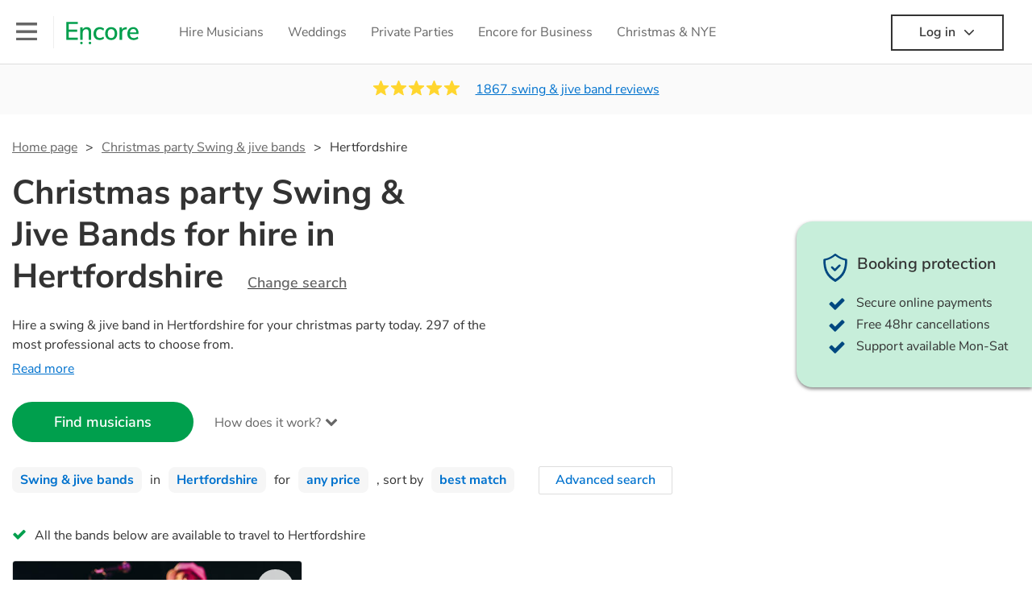

--- FILE ---
content_type: text/html; charset=utf-8
request_url: https://encoremusicians.com/occasions/christmas-party/swing-&-jive-bands/hertfordshire?p=4
body_size: 124152
content:
<!DOCTYPE html><html lang="en"><head><title>Best Christmas party Swing &amp; Jive Bands for Hire in Hertfordshire</title><meta type="category-page"><meta charset="utf-8"><meta http-equiv="X-UA-Compatible" content="IE=edge,chrome=1"><meta name="viewport" content="width=device-width, initial-scale=1.0, maximum-scale=5.0"><meta property="og:title" content="Best Christmas party Swing &amp; Jive Bands for Hire in Hertfordshire"><meta property="og:site_name" content="Encore"><meta property="og:type" content="website"><meta property="og:image" content="https://encoremusicians.com/img/fb-share-client.jpg"><meta property="og:description" content="Hire a swing &amp; jive band in Hertfordshire for your christmas party today. 297 of the most professional acts to choose from."><meta name="description" content="Hire a swing &amp; jive band in Hertfordshire for your christmas party today. 297 of the most professional acts to choose from."><link rel="apple-touch-icon-precomposed" sizes="57x57" href="https://encoremusicians.com/img/apple-touch-icon-57x57.png"><link rel="apple-touch-icon-precomposed" sizes="114x114" href="https://encoremusicians.com/img/apple-touch-icon-114x114.png"><link rel="apple-touch-icon-precomposed" sizes="72x72" href="https://encoremusicians.com/img/apple-touch-icon-72x72.png"><link rel="apple-touch-icon-precomposed" sizes="144x144" href="https://encoremusicians.com/img/apple-touch-icon-144x144.png"><link rel="apple-touch-icon-precomposed" sizes="60x60" href="https://encoremusicians.com/img/apple-touch-icon-60x60.png"><link rel="apple-touch-icon-precomposed" sizes="120x120" href="https://encoremusicians.com/img/apple-touch-icon-120x120.png"><link rel="apple-touch-icon-precomposed" sizes="76x76" href="https://encoremusicians.com/img/apple-touch-icon-76x76.png"><link rel="apple-touch-icon-precomposed" sizes="152x152" href="https://encoremusicians.com/img/apple-touch-icon-152x152.png"><link rel="icon" type="image/png" href="https://encoremusicians.com/img/favicon-196x196.png" sizes="196x196"><link rel="icon" type="image/png" href="https://encoremusicians.com/img/favicon-128x128.png" sizes="128x128"><link rel="icon" type="image/png" href="https://encoremusicians.com/img/favicon-96x96.png" sizes="96x96"><link rel="icon" type="image/png" href="https://encoremusicians.com/img/favicon-32x32.png" sizes="32x32"><link rel="icon" type="image/png" href="https://encoremusicians.com/img/favicon-16x16.png" sizes="16x16"><meta name="application-name" content="Encore Musicians"><meta name="msapplication-TileColor" content="#009F4D"><meta name="msapplication-TileImage" content="https://encoremusicians.com/img/mstile-144x144.png"><meta name="msapplication-square70x70logo" content="https://encoremusicians.com/img/mstile-70x70.png"><meta name="msapplication-square150x150logo" content="https://encoremusicians.com/img/mstile-150x150.png"><meta name="msapplication-wide310x150logo" content="https://encoremusicians.com/img/mstile-310x150.png"><meta name="msapplication-square310x310logo" content="https://encoremusicians.com/img/mstile-310x310.png"><meta name="p:domain_verify" content="0ed437205947eaaaaa936a079b54d77d"><meta name="theme-color" content="#333333"><link type="application/opensearchdescription+xml" rel="search" title="Encore" href="/osdd.xml"><script type="application/ld+json">[{"@context":"http://schema.org","@type":"BreadcrumbList","itemListElement":[{"@type":"ListItem","position":1,"name":"Home","item":"https://encoremusicians.com/"},{"@type":"ListItem","position":2,"name":"Christmas Party Swing & jive bands","item":"https://encoremusicians.com/occasions/christmas-party/swing-&-jive-bands"},{"@type":"ListItem","position":3,"name":"Hertfordshire","item":"https://encoremusicians.com/occasions/christmas-party/swing-&-jive-bands/hertfordshire?p=4"}]},{"@context":"http://schema.org","@type":"Service","serviceType":"Swing & jive band","name":"Hire Swing & jive band in Hertfordshire","areaServed":"Hertfordshire","provider":{"@type":"Organization","name":"Encore Musicians"},"hasOfferCatalog":{"@type":"OfferCatalog","itemListElement":[{"@type":"Offer","name":"Natty Congeroo & The Flames of Rhythm","priceCurrency":"GBP","itemOffered":{"@type":"Service","url":"https://encoremusicians.com/Natty-CongerooThe-Flames-of-Rhythm","image":"https://storage.googleapis.com/encore_profilepictures/240/5d6f7c04cf9e1a135dd3ec02.jpg?1567596347724","potentialAction":{"@type":"Action","name":"Check availability","location":{"@type":"Place","name":"London"},"target":{"@type":"EntryPoint","httpMethod":"https://encoremusicians.com/Natty-CongerooThe-Flames-of-Rhythm/enquire"}}},"price":5000},{"@type":"Offer","name":"Aisha Khan & The Rajahs","priceCurrency":"GBP","itemOffered":{"@type":"Service","url":"https://encoremusicians.com/Aisha-Khan--The-Rajahs","image":"https://storage.googleapis.com/encore_profilepictures/240/5a96d0fa52465def5839863e.jpg?1519833487360","potentialAction":{"@type":"Action","name":"Check availability","location":{"@type":"Place","name":"London"},"target":{"@type":"EntryPoint","httpMethod":"https://encoremusicians.com/Aisha-Khan--The-Rajahs/enquire"}}},"price":1250},{"@type":"Offer","name":"The Sweet-Spots🎷🎙","priceCurrency":"GBP","itemOffered":{"@type":"Service","url":"https://encoremusicians.com/The-Sweet-Spots","image":"https://storage.googleapis.com/encore_profilepictures/240/5e272e5de5826a3d292d44e4.jpg?1579626148260","potentialAction":{"@type":"Action","name":"Check availability","location":{"@type":"Place","name":"London"},"target":{"@type":"EntryPoint","httpMethod":"https://encoremusicians.com/The-Sweet-Spots/enquire"}}},"price":650},{"@type":"Offer","name":"Giulia and the Lizards","priceCurrency":"GBP","itemOffered":{"@type":"Service","url":"https://encoremusicians.com/Giulia-and-the-Lizards","image":"https://storage.googleapis.com/encore_profilepictures/240/5c6eeb3857877d7a500a1f63.jpg?1563286631801","potentialAction":{"@type":"Action","name":"Check availability","location":{"@type":"Place","name":"London"},"target":{"@type":"EntryPoint","httpMethod":"https://encoremusicians.com/Giulia-and-the-Lizards/enquire"}}},"price":1250},{"@type":"Offer","name":"Sambinha Jazz Band","priceCurrency":"GBP","itemOffered":{"@type":"Service","url":"https://encoremusicians.com/Sambinhia-Jazz-Band","image":"https://storage.googleapis.com/encore_profilepictures/240/5a096c240925eee3544b6c46.jpg?1732189242450","potentialAction":{"@type":"Action","name":"Check availability","location":{"@type":"Place","name":"London"},"target":{"@type":"EntryPoint","httpMethod":"https://encoremusicians.com/Sambinhia-Jazz-Band/enquire"}}},"price":1000},{"@type":"Offer","name":"Matt Sulzmann Duo (+more)","priceCurrency":"GBP","itemOffered":{"@type":"Service","url":"https://encoremusicians.com/Matt-Sulzmann-Trio","image":"https://storage.googleapis.com/encore_profilepictures/240/565ef9b2f98ac35243652816.jpg?1723041261329","potentialAction":{"@type":"Action","name":"Check availability","location":{"@type":"Place","name":"London"},"target":{"@type":"EntryPoint","httpMethod":"https://encoremusicians.com/Matt-Sulzmann-Trio/enquire"}}},"price":500},{"@type":"Offer","name":"Francesca and The Bellini Society","priceCurrency":"GBP","itemOffered":{"@type":"Service","url":"https://encoremusicians.com/Francesca-and-The-Bellini-Society","image":"https://storage.googleapis.com/encore_profilepictures/240/5a06cc43a131b6d554a782d6.jpg?1731512923110","potentialAction":{"@type":"Action","name":"Check availability","location":{"@type":"Place","name":"London"},"target":{"@type":"EntryPoint","httpMethod":"https://encoremusicians.com/Francesca-and-The-Bellini-Society/enquire"}}},"price":1250},{"@type":"Offer","name":"Sound With Us","priceCurrency":"GBP","itemOffered":{"@type":"Service","url":"https://encoremusicians.com/Sound-With-Us","image":"https://storage.googleapis.com/encore_profilepictures/240/5d82166dd0bc3f4a74e95f64.jpg?1569407540793","potentialAction":{"@type":"Action","name":"Check availability","location":{"@type":"Place","name":"London"},"target":{"@type":"EntryPoint","httpMethod":"https://encoremusicians.com/Sound-With-Us/enquire"}}},"price":3000},{"@type":"Offer","name":"Starlight Jazz","priceCurrency":"GBP","itemOffered":{"@type":"Service","url":"https://encoremusicians.com/Starlight-Jazz","image":"https://storage.googleapis.com/encore_profilepictures/240/5bb6129de8fd7f31bffd2160.jpg?1574097038354","potentialAction":{"@type":"Action","name":"Check availability","location":{"@type":"Place","name":"London"},"target":{"@type":"EntryPoint","httpMethod":"https://encoremusicians.com/Starlight-Jazz/enquire"}}},"price":800},{"@type":"Offer","name":"Modern Swing Band","priceCurrency":"GBP","itemOffered":{"@type":"Service","url":"https://encoremusicians.com/Modern-Swing-Band","image":"https://storage.googleapis.com/encore_profilepictures/240/5867ca3dba16e1a259625dfe.jpg?1720181373316","potentialAction":{"@type":"Action","name":"Check availability","location":{"@type":"Place","name":"London"},"target":{"@type":"EntryPoint","httpMethod":"https://encoremusicians.com/Modern-Swing-Band/enquire"}}},"price":2625},{"@type":"Offer","name":"Swing With Us","priceCurrency":"GBP","itemOffered":{"@type":"Service","url":"https://encoremusicians.com/Swing-With-Us","image":"https://storage.googleapis.com/encore_profilepictures/240/599acf72e05f19140d3361f3.jpg?1569430432008","potentialAction":{"@type":"Action","name":"Check availability","location":{"@type":"Place","name":"London"},"target":{"@type":"EntryPoint","httpMethod":"https://encoremusicians.com/Swing-With-Us/enquire"}}},"price":3000},{"@type":"Offer","name":"The Unswung Heroes","priceCurrency":"GBP","itemOffered":{"@type":"Service","url":"https://encoremusicians.com/The-Unswung-Heroes","image":"https://storage.googleapis.com/encore_profilepictures/240/5a5a5120e17075163ebf6154.jpg?1597516258145","potentialAction":{"@type":"Action","name":"Check availability","location":{"@type":"Place","name":"London"},"target":{"@type":"EntryPoint","httpMethod":"https://encoremusicians.com/The-Unswung-Heroes/enquire"}}},"price":3812.5},{"@type":"Offer","name":"Boulevard Brass","priceCurrency":"GBP","itemOffered":{"@type":"Service","url":"https://encoremusicians.com/Boulevard-Brass","image":"https://storage.googleapis.com/encore_profilepictures/240/60fecaae1c62e36fef0de296.jpg?1709464475887","potentialAction":{"@type":"Action","name":"Check availability","location":{"@type":"Place","name":"London"},"target":{"@type":"EntryPoint","httpMethod":"https://encoremusicians.com/Boulevard-Brass/enquire"}}},"price":2500},{"@type":"Offer","name":"Green Chimneys","priceCurrency":"GBP","itemOffered":{"@type":"Service","url":"https://encoremusicians.com/Green-Chimneys","image":"https://storage.googleapis.com/encore_profilepictures/240/5be20e21bc8f71168ba3c68a.jpg?1555331527524","potentialAction":{"@type":"Action","name":"Check availability","location":{"@type":"Place","name":"London"},"target":{"@type":"EntryPoint","httpMethod":"https://encoremusicians.com/Green-Chimneys/enquire"}}},"price":1250},{"@type":"Offer","name":"Ruby & The Dukes","priceCurrency":"GBP","itemOffered":{"@type":"Service","url":"https://encoremusicians.com/Ruby--The-Dukes","image":"https://storage.googleapis.com/encore_profilepictures/240/58468bef33c93cd27cacf202.jpg?1690540018887","potentialAction":{"@type":"Action","name":"Check availability","location":{"@type":"Place","name":"London"},"target":{"@type":"EntryPoint","httpMethod":"https://encoremusicians.com/Ruby--The-Dukes/enquire"}}},"price":900},{"@type":"Offer","name":"Down for the Count","priceCurrency":"GBP","itemOffered":{"@type":"Service","url":"https://encoremusicians.com/Down-for-the-Count","image":"https://storage.googleapis.com/encore_profilepictures/240/571a527ffb05b94366b7f7c3.jpg?1592479954019","potentialAction":{"@type":"Action","name":"Check availability","location":{"@type":"Place","name":"London"},"target":{"@type":"EntryPoint","httpMethod":"https://encoremusicians.com/Down-for-the-Count/enquire"}}},"price":1440},{"@type":"Offer","name":"Love For Sale","priceCurrency":"GBP","itemOffered":{"@type":"Service","url":"https://encoremusicians.com/Love-For-Sale","image":"https://storage.googleapis.com/encore_profilepictures/240/5871570565235f1f4055f751.jpg?1748438765213","potentialAction":{"@type":"Action","name":"Check availability","location":{"@type":"Place","name":"London"},"target":{"@type":"EntryPoint","httpMethod":"https://encoremusicians.com/Love-For-Sale/enquire"}}},"price":675},{"@type":"Offer","name":"Camino Sonoro Jazz Band","priceCurrency":"GBP","itemOffered":{"@type":"Service","url":"https://encoremusicians.com/Camino-Sonoro","image":"https://storage.googleapis.com/encore_profilepictures/240/56dd705bc33d85fa74c440e4.jpg?1531735767077","potentialAction":{"@type":"Action","name":"Check availability","location":{"@type":"Place","name":"London"},"target":{"@type":"EntryPoint","httpMethod":"https://encoremusicians.com/Camino-Sonoro/enquire"}}},"price":640}]}},{"@context":"http://schema.org","@type":"LocalBusiness","url":"https://encoremusicians.com/occasions/christmas-party/swing-&-jive-bands/hertfordshire?p=4","name":"Hertfordshire Christmas Party Swing & jive bands","currenciesAccepted":"GBP","paymentAccepted":"All credit/debit cards","openingHours":"Mo-Su","logo":"https://encoremusicians.com/img/logo.png","image":"https://encoremusicians.com/img/logo.png","priceRange":"£340 - £4000+","aggregateRating":{"@type":"AggregateRating","ratingValue":4.97,"bestRating":"5","worstRating":"1","reviewCount":1867},"telephone":"020 3111 1480","address":{"@type":"PostalAddress","streetAddress":"103 Gaunt Street","addressLocality":"London","addressRegion":"London","postalCode":"SE1 6DP","addressCountry":"UK"}},{"@context":"http://schema.org","@type":"FAQPage","mainEntity":[{"@type":"Question","name":"Can any swing & jive band play my favourite song?","acceptedAnswer":{"@type":"Answer","text":"Professional swing & jive bands will often take requests, but you will need to give them plenty of notice. Please also keep in mind that swing & jive bands may ask for an small additional fee to prepare songs that aren't already on their song list. You can view the swing & jive band's song list on their Encore profile."}},{"@type":"Question","name":"How much time do swing & jive bands take to set up?","acceptedAnswer":{"@type":"Answer","text":"Your swing & jive band will usually arrive about an hour or so before their performance begins to set up and get settled before they start playing. To avoid any delays, make sure the performance space is ready for the swing & jive band prior to their arrival."}},{"@type":"Question","name":"My venue has asked for the performer’s PLI & PAT inspection certificates. What are these?","acceptedAnswer":{"@type":"Answer","text":"PLI stands for Public Liability Insurance. This insurance covers damage to another person or their property (it is also known as third party insurance). As many of our swing & jive bands are members of the Musician's Union, they are already covered by PLI up to £10 million. PAT stands for portable appliance testing. Most of our swing & jive bands will already have a PAT inspection certificate for their musical equipment/PA system, which they can provide to your venue if they need it."}}]}]</script><!-- Google Tag Manager --><link rel="preconnect" href="https://www.googletagmanager.com" crossorigin><script async>window.dataLayer = window.dataLayer || [];
function gtag(){dataLayer.push(arguments);}
(function(w,d,s,l,i){w[l]=w[l]||[];w[l].push({'gtm.start':new Date().getTime(),event:'gtm.js'});var f=d.getElementsByTagName(s)[0],j=d.createElement(s),dl=l!='dataLayer'?'&l='+l:'';j.async=true;j.src='https://www.googletagmanager.com/gtm.js?id='+i+dl;f.parentNode.insertBefore(j,f);})(window,document,'script','dataLayer','GTM-TP4RD94');</script><!-- End Google Tag Manager --><link rel="canonical" href="https://encoremusicians.com/occasions/christmas-party/swing-&amp;-jive-bands/hertfordshire?p=4"><link rel="prev" href="/occasions/christmas-party/swing-&amp;-jive-bands/hertfordshire?p=3"><link rel="next" href="/occasions/christmas-party/swing-&amp;-jive-bands/hertfordshire?p=5"><link rel="preconnect" href="https://www.google.com" crossorigin><link rel="preconnect" href="https://www.google-analytics.com" crossorigin><link rel="preconnect" href="https://stats.g.doubleclick.net" crossorigin><link rel="preconnect" href="https://www.google.co.uk" crossorigin><link rel="preconnect" href="https://fonts.gstatic.com" crossorigin><link rel="preload" as="font" type="font/woff2" href="/dist/B-jkhYfk-fontawesome-webfont.woff2" crossorigin><link href="/dist/CyFJpeCa-public.css" rel="stylesheet"><link href="/dist/mMvueLSW-font-awesome.css" rel="stylesheet"><style>.button__label,.public-navbar,.public-sidebar{font-size:16px}.button{border-radius:2px;height:50px;outline:0;padding:0 20px;white-space:nowrap}.button__label{font-weight:600;text-align:center}.public-navbar__wrapper{z-index:3001}.public-sidebar__backdrop{z-index:3002}.public-sidebar__container{z-index:3003}.index-page__head__search__button{z-index:3101}.index-page__head__search .autocomplete{z-index:3102}#navbar-react,.public-navbar__menu{position:relative}.public-navbar{-ms-flex-pack:space-between;border-bottom:1px solid #ddd;border-top:1px solid #0000;color:#666;display:flex;font-weight:600;height:80px;-moz-justify-content:space-between;-ms-justify-content:space-between;justify-content:space-between;padding:10px 20px}.public-navbar__left{-moz-align-items:center;-ms-align-items:center;align-items:center;display:flex;-moz-flex-direction:row;flex-direction:row;-moz-flex-grow:1;-ms-flex-grow:1;flex-grow:1;height:100%;margin-right:20px}.public-navbar__right{-ms-flex-pack:flex-end;-moz-align-items:center;-ms-align-items:center;align-items:center;display:flex;float:right;-moz-justify-content:flex-end;-ms-justify-content:flex-end;justify-content:flex-end}.public-navbar__separator{border-left:1px solid #eee;height:40px;margin:0 15px}.public-navbar__login{padding:0 15px;position:relative}.public-navbar__login__button{align-items:center;border:2px solid #333;color:#333;display:flex;height:45px;justify-content:center;line-height:43px;min-width:140px;padding:0 15px;text-align:center}.public-navbar__login__button__icon{margin-bottom:5px;margin-left:8px;position:relative;top:2px}.public-navbar__wrapper{background:#fff;left:0;position:absolute;right:0;top:0}.public-sidebar__backdrop{background:#000;bottom:0;display:none;left:0;opacity:.5;position:fixed;right:0;top:0}.public-sidebar__container{background:#fff;bottom:0;color:#666;font-weight:600;height:100%;left:-260px;overflow:hidden;padding:20px 0;position:fixed;top:0;width:260px}.public-sidebar__menu{height:100%;position:relative;white-space:nowrap}.public-sidebar__menu__mega-menu{display:none}@media (max-width:1200px){.public-sidebar__menu__mega-menu{display:block}}.public-sidebar__menu__inner{display:none;height:100%;height:calc(100% - 40px);vertical-align:top;white-space:normal;width:100%}.public-sidebar__menu__inner__heading{color:#333;font-size:18px;font-weight:600;margin-bottom:15px;margin-top:20px}.public-sidebar__menu__inner__scrollbox{-webkit-overflow-scrolling:touch;height:100%;height:calc(100% - 43px);overflow-y:scroll;padding:0 20px}.public-sidebar__menu__item{color:#666;display:block;font-weight:400;padding:10px 0;position:relative}.public-sidebar__menu__item__icon{fill:#666;color:#666;display:inline-block;height:18px;margin-right:8px;position:relative;top:4px;width:18px}.public-sidebar__menu__item__chevron-left{color:#666;display:inline-block;margin-right:10px;position:relative;top:5px}.public-sidebar__menu__item__chevron-right{color:#666;position:absolute;right:0;top:10px}.public-sidebar__menu__separator{border-bottom:1px solid #eee;margin:10px 0}#content{padding-top:0!important}@media (max-width:991px){.public-navbar__login{margin-top:10px;padding:0}.public-navbar__login__button{position:inherit;right:auto;top:auto}.public-navbar__login.--navbar{display:none}}.public-navbar__separator.--logo{margin:0 15px 0 20px}.public-mega-menu__nav{-moz-align-items:center;-ms-align-items:center;align-items:center;display:flex;height:60px;margin:0 auto;max-width:850px;overflow:hidden;padding:0 15px 0 30px}.public-mega-menu__nav__item{border-bottom:2px solid #0000;border-top:2px solid #0000;display:block;transition:.1s ease-in .2s}.public-mega-menu__nav__item.--active,.public-mega-menu__nav__item: hover{border-bottom:2px solid #333;color:#333}.public-mega-menu__nav__item__link{border-bottom:1px solid #0000;border-top:1px solid #0000;color:#666;cursor:pointer;display:block;font-weight:500;padding:10px 15px;transition:border,color .1s ease-in .2s;white-space:nowrap}.public-mega-menu__nav__item__link:hover{border-bottom:1px solid #fff;color:#333}.public-mega-menu__nav__item__filler{display:block;height:20px;opacity:0;position:absolute;width:100px}.public-navbar__menu__icon{background-repeat:no-repeat;background-size:cover;cursor:pointer;display:inline-block;height:22px;position:relative;top:2px;transition:ease-in;width:26px}.public-navbar__menu__icon.--default{background-image:url(/img/navbar/menu-black.png)}.public-navbar__menu__icon.--default: active{filter:opacity(.5)}.public-navbar__menu__icon.--transparent{background-image:url(/img/navbar/menu-white.png)}.public-navbar__menu__icon.--transparent: active{filter:opacity(.5)}.public-navbar__menu__quote-count{background:#d0021b;border-radius:50%;color:#fff;display:none;font-size:12px;left:16px;padding:0 5px;position:absolute;top:-10px}@media (max-width:767px){.public-navbar__menu__quote-count{display:block}}.public-navbar__logo{background-image:url([data-uri]);background-position:50%;background-repeat:no-repeat;background-size:100%;cursor:pointer;height:30px;margin-right:5px;position:relative;top:1px;transition:0s ease-in .2s;width:90px}.public-navbar__wrapper.--transparent{background:#0000;color:#fff}.public-navbar__wrapper.--transparent .public-navbar{border-bottom:1px solid #0000}.public-navbar__wrapper.--transparent .public-navbar__logo{background-image:url([data-uri])}.public-navbar__wrapper.--transparent .public-navbar__enquiry.--navbar .public-navbar__enquiry__event-expand,.public-navbar__wrapper.--transparent .public-navbar__enquiry.--navbar .public-navbar__enquiry__event-label,.public-navbar__wrapper.--transparent .public-navbar__messages__icon{color:#fff}.public-navbar__wrapper.--transparent .public-navbar__enquiry.--navbar .public-navbar__enquiry__label,.public-navbar__wrapper.--transparent .public-navbar__login.--navbar .public-navbar__login__button{border:2px solid #fff;color:#fff}.public-navbar__wrapper.--transparent .public-navbar__login.--navbar .public-navbar__login__button: hover{border:2px solid #ddd;color:#ddd}.public-navbar__wrapper.--transparent .public-mega-menu__nav__item{border-bottom:2px solid #0000}.public-navbar__wrapper.--transparent .public-mega-menu__nav__item__link{color:#fff}.public-navbar__wrapper.--transparent .public-navbar__menu__icon{background-image:url(/img/navbar/menu-white.png)}</style><style>.button{height:50px;padding:0 20px;border-radius:2px;outline:0}.button.\--primary{background-color:#009f4d;border:1px solid #009f4d;color:#fff}.button.\--primary:hover{background-color:#00bb5b;border:1px solid #00bb5b}.button.\--primary:active,.button.\--primary:active:focus,.button.\--primary:focus{background-color:#029348;border:1px solid #029348}.button.\--secondary{background-color:#0072ce;border:1px solid #0072ce;color:#fff}.button.\--secondary:hover{background-color:#1383de;border:1px solid #1383de}.button.\--secondary:active,.button.\--secondary:active:focus,.button.\--secondary:focus{background-color:#006cc4;border:1px solid #006cc4}.button.\--tertiary{background-color:#fff;border:1px solid #ddd;color:#0072ce}.button.\--tertiary:hover{color:#1383de;border-color:#0072ce}.button.\--tertiary:active,.button.\--tertiary:active:focus,.button.\--tertiary:focus{color:#006cc4}.button.\--alternative{background-color:#e0e0e0;border:1px solid #e0e0e0}.button.\--alternative:hover{background-color:#d3d3d3;border:1px solid #d3d3d3}.button.\--link{border:none;color:#333;text-decoration:underline;background:#fff}.button.\--disabled{cursor:default;opacity:.5}.button__icon{font-size:18px;top:1px;margin-right:10px}.button__label{text-align:center;font-size:16px;font-weight:600}.button__label.\--primary{color:#fff}.expandable-text__text{margin:0}.expandable-text__button{display:inline-block;margin-top:5px;color:#0072ce}.expandable-text__button:hover{cursor:pointer}.expandable-text__button__icon{position:relative;top:2px;margin-left:5px;font-size:20px;font-weight:700}.star-rating__star:not(:last-child){margin-right:3px}.rating-banner{padding:20px 0 16px;background:#fafafa;min-height:62px}@media (max-width:767px){.rating-banner{padding:20px 0 18px;border-bottom:1px solid #eee}}.rating-banner__container{display:-webkit-box;display:-moz-box;display:-ms-flexbox;display:-webkit-flex;display:flex;-webkit-flex-direction:column;-moz-flex-direction:column;-ms-flex-direction:column;flex-direction:column}@media (max-width:767px){.rating-banner__container{max-width:485px}}.rating-banner__rating{display:-webkit-box;display:-moz-box;display:-ms-flexbox;display:-webkit-flex;display:flex;margin-right:40px}@media (max-width:991px){.rating-banner__rating{-webkit-flex-direction:column;-moz-flex-direction:column;-ms-flex-direction:column;flex-direction:column;margin-right:0;margin-bottom:10px}}@media (max-width:767px){.rating-banner__rating{display:none}}.rating-banner__rating__text{font-size:16px;font-weight:600;line-height:22px;margin-right:10px}@media (max-width:991px){.rating-banner__rating__text{-webkit-box-ordinal-group:1;-moz-box-ordinal-group:1;-ms-flex-order:1;-webkit-order:1;order:1;display:block;margin-right:0;font-size:18px}}@media (max-width:991px){.rating-banner__rating__logo{-webkit-box-ordinal-group:0;-moz-box-ordinal-group:0;-ms-flex-order:0;-webkit-order:0;order:0;margin-bottom:3px}}.rating-banner__rating__logo__stars{position:relative;top:-6px;width:80px;margin-right:10px}.rating-banner__rating__logo__company{display:inline-block;position:relative;top:-1px;height:20px}@media (max-width:991px){.rating-banner__rating__logo__company{left:-6px}}.rating-banner__rating__logo__company a{color:#333}.rating-banner__reviews{display:-webkit-box;display:-moz-box;display:-ms-flexbox;display:-webkit-flex;display:flex;-webkit-justify-content:center;-moz-justify-content:center;-ms-justify-content:center;justify-content:center;-ms-flex-pack:center}@media (max-width:991px){.rating-banner__reviews{-webkit-flex-direction:row;-moz-flex-direction:row;-ms-flex-direction:row;flex-direction:row}}.rating-banner__reviews__link{color:#0072ce;text-decoration:underline}.rating-banner__reviews .star-rating__container{margin-right:20px;position:relative;top:-3px;white-space:nowrap}@media (max-width:991px){.rating-banner__reviews .star-rating__container{margin-right:10px}}.breadcrumb{display:-webkit-box;display:-moz-box;display:-ms-flexbox;display:-webkit-flex;display:flex;-webkit-flex-wrap:wrap;-moz-flex-wrap:wrap;-ms-flex-wrap:wrap;flex-wrap:wrap;margin-bottom:30px}@media (max-width:767px){.breadcrumb{margin-bottom:20px}}.breadcrumb__item{position:relative;font-size:16px;line-height:22px}@media (max-width:767px){.breadcrumb__item{line-height:28px}}.breadcrumb__item__label.\--active{color:#333}.breadcrumb__item__label.\--link{color:#666;cursor:pointer;text-decoration:underline}.breadcrumb__item:not(:last-child){margin-right:10px;padding-right:20px}.breadcrumb__item:not(:last-child):after{content:">";position:absolute;right:0}.autocomplete__container{width:200px}.autocomplete__label{font-size:16px;margin-bottom:10px}.autocomplete__input{height:40px;width:100%;border-radius:4px;border:1px solid #ddd;background-color:#fff;padding:5px 8px;-webkit-appearance:none;outline:0}.autocomplete__close{position:absolute;font-size:20px;color:#aaa;right:19px;top:19px;cursor:pointer}.autocomplete__close:hover{color:#888}.autocomplete__dropdown{position:relative;width:100%;z-index:1000}.autocomplete__dropdown__list{width:100%;max-height:200px;overflow-y:scroll;border:1px solid #ddd;background-color:#fff;list-style:none;padding:0;border-radius:4px;margin-top:0;margin-bottom:0}.autocomplete__dropdown__list.\--message{border-bottom-left-radius:0;border-bottom-right-radius:0}.autocomplete__dropdown__list__container{position:absolute;z-index:99;width:100%}.autocomplete__dropdown__list__item{height:40px;padding:10px;overflow:hidden}.autocomplete__dropdown__list__item:hover{cursor:pointer}.autocomplete__dropdown__list__item.\--active{background-color:#eee}.autocomplete__dropdown__list__item.\--no-result:hover{background-color:#fff;cursor:auto}.autocomplete__dropdown__list__message{font-size:14px;border:1px solid #ddd;background-color:#fff;padding:10px;border-bottom-left-radius:4px;border-bottom-right-radius:4px}.autocomplete__dropdown__list__message__link{font-size:14px;text-decoration:underline;cursor:pointer}.pac-item{padding:5px 10px}.pac-icon{display:none}.pac-logo:after{background-size:80px 10px}#rheostat-slider .rheostat{overflow:visible}#rheostat-slider .rheostat-slider{margin:15px 15px 10px;max-width:350px}#rheostat-slider .rheostat-background{background-color:#fbfbfb;border:1px solid #ddd;position:relative;height:10px!important;top:-3px;border-radius:4px}#rheostat-slider .rheostat-progress{z-index:3;background-color:#0072ce!important;position:absolute!important;border-radius:4px;height:10px;top:-3px}#rheostat-slider .rheostat-handle{position:absolute;cursor:pointer;width:30px!important;height:30px!important;border:1px solid #ddd!important;background-color:#fbfbfb!important;border-radius:30px!important;outline:0!important;z-index:4!important;box-shadow:0 2px 2px rgba(72,72,72,.3)!important;margin-left:-16px!important;top:-14px!important}#rheostat-slider .rheostat-handle:after,#rheostat-slider .rheostat-handle:before{content:"";display:block;position:absolute;background-color:#fbfbfb}.input__label{font-size:16px;margin-bottom:10px}.input__field{height:35px;width:200px;border-radius:4px;border:1px solid #e5e5e5;background-color:#fff;padding:5px 8px;-webkit-appearance:none;outline:0;display:inline-block}.input__error{display:inline-block;margin-left:20px}@media (max-width:767px){.input__error{display:block;margin-left:0;margin-top:10px}}.input__error__icon{color:red;font-size:18px}.input__error__text{color:red;margin-left:10px;font-size:14px}.input__criteria__container{margin-top:5px}.input__criteria__item{display:inline-block}.input__criteria__item:not(:last-child){margin-right:10px}.input__criteria__icon{margin-right:5px;color:#0072ce;font-size:14px}.input__criteria__text{font-size:12px;color:#333}.text-selector__text{height:60px;width:164px;border:1px solid #ddd;border-radius:4px;background-color:#fff;color:#666;font-size:16px;font-weight:500;padding:5px 10px;cursor:pointer;display:table-cell;vertical-align:middle;text-align:center}.text-selector__text:hover{box-shadow:0 1px 2px rgba(0,0,0,.2);color:#0072ce}.text-selector__text.\--selected{border:1px solid #0072ce;color:#0072ce}.editable-text-selector__text{height:58px;width:164px;border:1px solid #ddd;border-radius:4px;background-color:#fff;color:#0072ce;font-size:16px;font-weight:500;padding:5px 20px;cursor:pointer;display:table-cell;vertical-align:middle;text-align:center}.editable-text-selector__text:hover{box-shadow:0 1px 2px rgba(0,0,0,.2)}.editable-text-selector__text.\--selected{cursor:auto;border:1px solid #0072ce}.editable-text-selector__input{height:40px;padding:5px 0;border:0;border-bottom:1px solid #ddd;-webkit-appearance:none;outline:0;color:#333;width:100%}.editable-text-selector__input::-moz-placeholder{font-size:16px;font-style:italic}.editable-text-selector__input::-ms-input-placeholder{font-size:16px;font-style:italic}.editable-text-selector__input::-webkit-input-placeholder{font-size:16px;font-style:italic}.radio-selector-group__container>.text-selector__container{display:inline-block;margin-right:10px}.radio-selector-group__container>.text-selector__container:last-child{margin-right:0}@media (max-width:450px){.radio-selector-group__container>.text-selector__container{display:table;margin-bottom:10px;width:100%}.radio-selector-group__container>.text-selector__container:last-child{margin-bottom:0}}.radio-selector-group__label{font-size:16px;line-height:22px;margin-bottom:10px}.video-player__wrapper{position:relative;width:100%}.video-player__wrapper:hover{cursor:pointer}.video-player__wrapper:hover .video-player__overlay{display:block}.video-player__overlay{display:none;position:absolute;top:0;left:0;bottom:0;right:0;background:#000;opacity:.5}.video-player__controls{position:absolute;top:40%;display:table;height:50px;color:#fff;width:100%;z-index:1}.video-player__controls__left{width:100px;display:table-cell;text-align:center;vertical-align:middle}.video-player__controls__middle{width:calc(100% - 200px);display:table-cell;text-align:center;vertical-align:middle}.video-player__controls__right{width:100px;display:table-cell;text-align:center;vertical-align:middle}.video-player__controls__btn-watch{width:120px;height:40px;color:#333;background:#fff;border-radius:20px;cursor:pointer;line-height:40px;margin:0 auto}.video-player__controls__btn-watch__icon{margin-right:10px}.video-player__controls__btn-next,.video-player__controls__btn-prev{cursor:pointer;font-size:45px}.vimeo-player,.youtube-player{background:#000}.vimeo-player__thumbnail,.youtube-player__thumbnail{background-color:#000;background-position:50%;background-repeat:no-repeat;height:350px;background-size:cover}@media (max-width:450px){.vimeo-player__thumbnail,.youtube-player__thumbnail{height:60vw}}.profile-tile{position:relative;background:#fff;color:#333;margin-bottom:20px;height:550px;max-width:360px;border-radius:4px;overflow:hidden;border:1px solid #ddd}@media (max-width:767px){.profile-tile{height:auto;min-height:550px}}.profile-tile:hover{box-shadow:0 1px 2px rgba(0,0,0,.2)}.profile-tile:hover .profile-tile__info__section{background:#fdfdfd}.profile-tile:hover .profile-tile__info__reviews__link:not(.\--no-reviews){text-decoration:underline}.profile-tile:hover .profile-tile__info__reviews__link:not(.\--no-reviews):hover{text-decoration:none}.profile-tile__video{width:100%;height:360px;overflow:hidden;background:#000}.profile-tile__video__close{position:absolute;left:12px;top:20px;cursor:pointer;color:#ddd;font-size:20px}.profile-tile__video .video-player__wrapper{top:60px;height:200px;overflow:hidden}@media (max-width: 767px) {#category-page .category-page__video-header__video-overlay.violinist {object-position:75%}#category-page .category-page__video-header__video-overlay.entertainer,#category-page .category-page__video-header__video-overlay.wedding-entertainer {object-position: 65%}}.profile-tile__image{display:block;background-size:cover;background-repeat:no-repeat;background-position:50%;width:100%;object-fit:cover;aspect-ratio:1}.profile-tile__image:hover{cursor:pointer}.profile-tile__image__section{position:relative}.profile-tile__image__overlay{position:absolute;top:0;left:0;right:0;height:360px;z-index:1;cursor:pointer}@media (max-width:991px){.profile-tile__image__overlay{display:none}.profile-tile__image__overlay.--category-overlay{display:block}}.profile-tile__image__overlay.overlay {width: 100%;height: 100%;top: 0;display: none}.profile-tile__image__overlay:hover.overlay {display: flex;align-items: center;justify-content: center;top: 0;background-color: rgba(0, 0, 0, 0.5);transition: background-color 0.2s linear;}@media (max-width:991px){.profile-tile__image__overlay:hover.overlay{display:none}}.profile-tile__image__overlay__text{position:absolute;top:160px;left:0;right:0;text-align:center;color:#fff;z-index:2;display:none;font-size:18px}.profile-tile__image__overlay__curtain{width:100%;height:100%;background-color:transparent;transition:background-color .2s linear}.profile-tile__image__overlay:hover .profile-tile__image__overlay__curtain{background-color:rgba(0,0,0,.5)}.profile-tile__image__overlay:hover .profile-tile__image__overlay__text{display:block}.profile-tile__label{position:absolute;top:10px;left:15px;background-color:#009f4d;color:#fff;padding:10px 15px;border-radius:2px;font-weight:600}.profile-tile__label .fa{margin-right:6px}.profile-tile__overlay{position:absolute;bottom:0;right:0;left:0;z-index:3}.profile-tile__buttons__section{display:-webkit-box;display:-moz-box;display:-ms-flexbox;display:-webkit-flex;display:flex;-webkit-justify-content:space-between;-moz-justify-content:space-between;-ms-justify-content:space-between;justify-content:space-between;-ms-flex-pack:space-between;-webkit-align-items:center;-moz-align-items:center;-ms-align-items:center;align-items:center;padding:18px 15px}.profile-tile__buttons__watch-btn{-webkit-flex-basis:50%;-moz-flex-basis:50%;-ms-flex-basis:50%;flex-basis:50%;margin-right:5px}.profile-tile__buttons__watch-btn .button{width:100%;height:45px;border-radius:22px;padding:0 10px;transition:border-radius .2s ease-out}.profile-tile__buttons__watch-btn.\--media-playing .button{border-radius:4px}.profile-tile__buttons__watch-btn__icon{font-size:16px;top:-2px;margin-right:10px}.profile-tile__buttons__quote-btn{-webkit-flex-basis:50%;-moz-flex-basis:50%;-ms-flex-basis:50%;flex-basis:50%;margin-left:5px;height:45px;line-height:45px;background:#fff;padding:0 5px;border-radius:22px;text-align:center;border:1px solid #ddd;transition:border-radius .2s ease-out}.profile-tile__buttons__quote-btn.\--media-playing{border-radius:4px}.profile-tile__buttons__quote-btn.\--disabled{cursor:default}.profile-tile__buttons__quote-btn.\--confirmed{background:#fafafa;white-space:nowrap}.profile-tile__buttons__quote-btn__icon{font-size:18px;margin-right:5px}.profile-tile__buttons__quote-btn__icon.\--confirmed{color:#009f4d;cursor:default!important}.profile-tile__buttons__quote-btn__text{color:#0072ce;font-size:16px;line-height:16px;font-weight:600;white-space:nowrap}.profile-tile__buttons__quote-btn__text.\--confirmed{color:#666}.profile-tile__buttons__quote-btn:hover__text{color:#1383de}.profile-tile__info__section{background:#fff;padding:15px;overflow:hidden;min-height:120px;border-top:1px solid #eee}.profile-tile__info__top{display:-webkit-box;display:-moz-box;display:-ms-flexbox;display:-webkit-flex;display:flex;-webkit-justify-content:space-between;-moz-justify-content:space-between;-ms-justify-content:space-between;justify-content:space-between;-ms-flex-pack:space-between;margin-bottom:2px}.profile-tile__info__top.\--noprice{margin-bottom:8px}.profile-tile__info__middle{overflow:hidden;max-height:58px;margin-bottom:5px}.profile-tile__info__bottom{display:-webkit-box;display:-moz-box;display:-ms-flexbox;display:-webkit-flex;display:flex}.profile-tile__info__shortbio{min-height:76px;margin-top:10px;color:#777}@media (max-width:767px){.profile-tile__info__shortbio{min-height:auto}}.profile-tile__info__shortbio .expandable-text__button{color:#666;font-size:14px;margin-top:2px;text-decoration:underline}.profile-tile__info__shortbio .expandable-text__button:hover{text-decoration:none}.profile-tile__info__reviews__stars{margin-right:5px}.profile-tile__info__reviews__star{color:#fde16d;font-size:16px;letter-spacing:2px}.profile-tile__info__reviews__link{font-size:14px;white-space:nowrap}.profile-tile__info__reviews__link:not(.\--no-reviews){color:#666;cursor:pointer}@media (max-width:991px){.profile-tile__info__reviews__link:not(.\--no-reviews){text-decoration:underline}}.profile-tile__info__reviews__link.\--no-reviews{color:#666}.profile-tile__info__price{color:#009f4d;font-weight:700;position:relative;top:-4px;-webkit-touch-callout:none;-webkit-user-select:none;-khtml-user-select:none;-moz-user-select:none;-ms-user-select:none;user-select:none}.profile-tile__info__price__label{font-size:16px;margin-right:5px}.profile-tile__info__price__value{font-size:20px}.profile-tile__info__name{font-size:20px;cursor:pointer}.profile-tile__info__name__text{display:inline-block;color:#333;font-size:20px;font-weight:500;line-height:26px;margin:0 10px 0 0}.profile-tile__info__name__link{display:inline-block;white-space:nowrap;font-size:16px;color:#0072ce}.profile-tile__info__name__link:hover{color:#1383de}.profile-tile__info__tag{font-size:16px;color:#555;margin-right:10px;overflow:hidden;text-overflow:ellipsis;white-space:nowrap;display:inline-block;max-width:50%}.profile-tile__info__location{display:table;font-size:16px;white-space:nowrap}.profile-tile__info__location__icon{padding:0 6px 0 2px;display:table-cell;font-size:18px;position:relative;left:1px;top:1px}.profile-tile__info__location__text{display:inline-block;vertical-align:bottom;max-width:150px;overflow:hidden;text-overflow:ellipsis;white-space:nowrap;color:#555}.profile-tile__info__location__text.\--distance{max-width:130px}.profile-tile__info__location__distance{display:inline-block;color:#666;font-size:14px;margin-left:5px}.profile-tile__availability{display:-webkit-box;display:-moz-box;display:-ms-flexbox;display:-webkit-flex;display:flex}.profile-tile__availability__container{position:absolute;top:5px;left:5px;border-radius:8px;border:1px solid #ddd;background:#fff;z-index:5;overflow:hidden;padding:5px 10px;transition:all .3s linear}.profile-tile__availability__icon{top:1px;color:#009f4d;font-size:20px;margin-right:7px}.profile-tile__availability__label.\--media-playing b{display:none}@media (max-width:991px){.profile-tile__availability__label b{display:none}}.profile-tile__shortlist__container{position:absolute;top:10px;right:10px;border-radius:22px;height:45px;width:45px;cursor:pointer;background:hsla(0,0%,100%,.8);z-index:5;overflow:hidden;padding:0 12px 0 13px;transition:all .3s linear}.profile-tile__shortlist__container:hover:not(.\--shortlisted){background:#fff}.profile-tile__shortlist__container:hover:not(.\--shortlisted) .profile-tile__shortlist__icon{color:#d0021b}.profile-tile__shortlist__container.\--shortlisted{background:#fff}.profile-tile__shortlist__container.\--media-playing{width:125px;border-radius:2px;padding:0 20px}.profile-tile__shortlist__container.\--media-playing.\--shortlisted{background:#fff;width:145px}.profile-tile__shortlist__container.\--media-playing.\--shortlisted .profile-tile__shortlist__label{text-decoration:none;color:#333}.profile-tile__shortlist__button{display:-webkit-box;display:-moz-box;display:-ms-flexbox;display:-webkit-flex;display:flex;-webkit-align-items:center;-moz-align-items:center;-ms-align-items:center;align-items:center;overflow:hidden;height:100%}.profile-tile__shortlist__label{color:#666;text-decoration:underline}.profile-tile__shortlist__label.\--shortlisted{color:#333}.profile-tile__shortlist__icon{color:#666;font-size:20px;margin-right:5px;top:1px}.profile-tile__shortlist__icon.\--shortlisted{color:#d0021b;margin-left:0}.profile-tile__shortlist__icon:not(.\--shortlisted):hover{color:#d0021b}#SlidingPanel .sliding-panel__backdrop{position:fixed;top:0;left:0;right:0;bottom:0;z-index:4000;-webkit-overflow-scrolling:touch;background:rgba(0,0,0,.5)}#SlidingPanel .sliding-panel__content{position:fixed;top:100%;left:0;right:0;bottom:0;background:#fff;z-index:4001;overflow:scroll;-webkit-overflow-scrolling:touch;padding:40px}@media (max-width:991px){#SlidingPanel .sliding-panel__content{padding:20px}}#SlidingPanel .sliding-panel__content.\--show{transition:all .4s ease-out;top:40%}@media (max-width:991px){#SlidingPanel .sliding-panel__content.\--show{top:0}}#SlidingPanel .sliding-panel__content.\--hide{transition:all .2s ease-out;top:100%}#SlidingPanel .sliding-panel__close-btn{position:absolute;top:20px;right:40px;cursor:pointer;font-size:22px;width:24px;text-align:center}@media (max-width:767px){#SlidingPanel .sliding-panel__close-btn{right:20px}}.numbered-list__item{position:relative;margin-bottom:20px}.numbered-list__item:not(:last-child):after{content:"";border-left:2px solid #ddd;position:absolute;left:14px;top:30px;height:15px}.numbered-list__item__number{display:inline-block;vertical-align:top;width:30px;height:30px;text-align:center;border-radius:50%;margin-right:10px;padding:5px;position:relative;top:-3px;font-weight:700}.numbered-list__item__number.\--green{background:#009f4d;color:#fff}.numbered-list__item__number.\--gray{background:#f6f6f6;color:#0072ce}.numbered-list__item__text{display:inline-block;vertical-align:middle;font-size:18px;width:calc(100% - 50px)}.stop-scroll-fix{position:fixed;left:0;right:0;height:99999px;overflow-y:scroll}.alert-message__box{display:table;margin:15px 0;width:100%;max-width:850px;border-radius:3px;padding:10px 15px;max-width:600px}.alert-message__box.\--info{border:1px solid #222e4e;background-color:#e9f0ff}.alert-message__box.\--success{border:1px solid #468847;background-color:#dff0d8}.alert-message__box.\--warning{border:1px solid #f5a623;background-color:rgba(245,166,35,.1)}.alert-message__box.\--error{border:1px solid red;background-color:#ffe5df}.alert-message__box.\--warn{border:1px solid #f5a623;background-color:rgba(245,166,35,.1)}.alert-message__left-panel{display:table-cell;width:30px;vertical-align:top}.alert-message__right-panel{display:table-cell;font-size:16px}.alert-message__body__title{font-weight:700;margin:0;line-height:22px;margin-bottom:5px;margin-top:2px}.alert-message__body__description{font-weight:400;margin:0;line-height:22px;margin-bottom:2px}.alert-message__body__link{color:#0072ce;cursor:pointer}.alert-message__icon{font-size:22px;vertical-align:top}.alert-message__icon.\--info{color:#222e4e}.alert-message__icon.\--success{color:#468847}.alert-message__icon.\--warning{color:#f5a623}.alert-message__icon.\--error{color:red;top:-1px}.alert-message__icon.\--warn{color:#f5a623;top:-1px}.shortened-text__text{margin:0}.shortened-text__text:not(.\--expand).\--horizontal{text-overflow:ellipsis;white-space:nowrap}.shortened-text__button{padding-top:10px;color:#0072ce}.shortened-text__button.\--horizontal{padding-top:0;padding-left:10px}@media (max-width:767px){.shortened-text__button.\--horizontal{padding-top:10px;padding-left:0;width:100%}}.shortened-text__button.\--horizontal.\--expand{width:100%;padding-top:10px;padding-left:0}.shortened-text__button__text:hover{cursor:pointer}.bar-chart{position:relative}.bar-chart,.bar-chart__area{display:-webkit-box;display:-moz-box;display:-ms-flexbox;display:-webkit-flex;display:flex;-webkit-flex-grow:1;-moz-flex-grow:1;-ms-flex-grow:1;flex-grow:1}.bar-chart__area{-webkit-justify-content:space-between;-moz-justify-content:space-between;-ms-justify-content:space-between;justify-content:space-between;-ms-flex-pack:space-between;-webkit-align-items:flex-end;-moz-align-items:flex-end;-ms-align-items:flex-end;align-items:flex-end;z-index:1}.bar-chart__item{display:-webkit-box;display:-moz-box;display:-ms-flexbox;display:-webkit-flex;display:flex;-webkit-flex-direction:column;-moz-flex-direction:column;-ms-flex-direction:column;flex-direction:column;-webkit-align-items:center;-moz-align-items:center;-ms-align-items:center;align-items:center;-webkit-justify-content:flex-end;-moz-justify-content:flex-end;-ms-justify-content:flex-end;justify-content:flex-end;-ms-flex-pack:flex-end}.bar-chart__item:not(:last-child){margin-right:5px}.bar-chart__item__label{height:25px;font-size:12px;font-weight:600;line-height:25px;text-align:center}.bar-chart__item__bar{width:24px;border:1px solid #009f4d;border-radius:2px 2px 0 0;background-color:#7fcfa6}@media (max-width:450px){.bar-chart__item__bar{width:15px}}@media (max-width:767px){.bar-chart__item:not(:first-child):not(:last-child):not(:nth-child(6)) .bar-chart__item__bar{margin-bottom:25px}.bar-chart__item:not(:first-child):not(:last-child):not(:nth-child(6)) .bar-chart__item__label{display:none}}.bar-chart__background{position:absolute;top:0;right:0;left:0}.bar-chart__background__line{border-top:1px dashed #eee}.price-calculator-section__title{font-size:22px;font-weight:600;line-height:30px;margin-bottom:10px}.price-calculator-section__description{font-size:16px;line-height:22px;margin-bottom:20px}.price-calculator-section__default-stages{display:-webkit-box;display:-moz-box;display:-ms-flexbox;display:-webkit-flex;display:flex;margin-bottom:20px}@media (max-width:767px){.price-calculator-section__default-stages{-webkit-flex-direction:column;-moz-flex-direction:column;-ms-flex-direction:column;flex-direction:column}}.price-calculator-section__hidden-stages{padding-bottom:40px}.price-calculator-section__stage.\--hours{margin-right:50px}@media (max-width:767px){.price-calculator-section__stage.\--hours{margin-right:0;margin-bottom:20px}}@media (max-width:767px){.price-calculator-section__stage.\--hours .text-selector__container{display:inline-block;width:30%;vertical-align:top;margin-right:7px}}.price-calculator-section__stage.\--hours .text-selector__text{width:132px}@media (max-width:767px){.price-calculator-section__stage.\--group-size{margin-right:0}}@media (max-width:767px){.price-calculator-section__stage.\--group-size .text-selector__container{display:inline-block;width:30%;vertical-align:top;margin-right:7px}}.price-calculator-section__stage.\--group-size .text-selector__text{width:82px}.price-calculator-section__stage.\--quote{border-radius:8px;border:1px solid #eee;background:#f6f6f6;margin-bottom:30px;padding:20px;position:relative}.price-calculator-section__stage.\--inactive{opacity:.5}.price-calculator-section__stage__question{margin-bottom:20px}.price-calculator-section__stage__question.\--quote{margin-bottom:0;position:absolute;top:-9px;left:0}.price-calculator-section__stage__question__number{display:inline-block;vertical-align:top;width:25px;height:25px;text-align:center;background:#009f4d;color:#fff;border-radius:50%;margin-right:10px;padding:2px;position:relative;top:-3px}.price-calculator-section__stage__question__text{font-size:16px;font-weight:600;line-height:22px}.price-calculator-section__stage__quote__label{text-align:center;margin-bottom:5px}.price-calculator-section__stage__quote__value{font-size:20px;font-weight:600;line-height:24px;text-align:center}.price-calculator-section__stage__enquiry__row{display:-webkit-box;display:-moz-box;display:-ms-flexbox;display:-webkit-flex;display:flex}@media (max-width:991px){.price-calculator-section__stage__enquiry__row{-webkit-flex-direction:column;-moz-flex-direction:column;-ms-flex-direction:column;flex-direction:column}}.price-calculator-section__stage__enquiry__left{display:-webkit-box;display:-moz-box;display:-ms-flexbox;display:-webkit-flex;display:flex;-webkit-flex-basis:50%;-moz-flex-basis:50%;-ms-flex-basis:50%;flex-basis:50%}.price-calculator-section__stage__enquiry__expert{padding-right:20px}.price-calculator-section__stage__enquiry__expert__image{border-radius:50%;width:100px;height:100px}@media (max-width:991px){.price-calculator-section__stage__enquiry__expert__image{width:100px;height:100px}}@media (max-width:767px){.price-calculator-section__stage__enquiry__expert__image{width:60px;height:60px}}.price-calculator-section__stage__enquiry__expert__header{font-size:16px;font-weight:600;line-height:22px}.price-calculator-section__stage__enquiry__expert__text{margin-bottom:20px;font-size:16px;line-height:22px;max-width:270px}@media (max-width:767px){.price-calculator-section__stage__enquiry__expert__text{margin-bottom:10px}}@media (max-width:767px){.price-calculator-section__stage__enquiry__buttons.\--desktop{display:none}}.price-calculator-section__stage__enquiry__buttons.\--mobile{display:none}@media (max-width:767px){.price-calculator-section__stage__enquiry__buttons.\--mobile{display:block;margin-top:20px}}.price-calculator-section__stage__enquiry__buttons .button.\--primary{font-size:18px;height:50px;width:170px}@media (max-width:991px){.price-calculator-section__stage__enquiry__buttons .button.\--primary{width:100%}}.price-calculator-section__stage__enquiry__buttons .button.\--link{color:#666;background:0 0;height:40px;width:120px}@media (max-width:991px){.price-calculator-section__stage__enquiry__buttons .button.\--link{width:100%;margin-top:5px}}@media (max-width:767px){.price-calculator-section__stage__enquiry__buttons .button.\--link,.price-calculator-section__stage__enquiry__list{display:none}}.price-calculator-section__stage__enquiry__list__item{position:relative}.price-calculator-section__stage__enquiry__list__item:not(:last-child){margin-bottom:20px}.price-calculator-section__stage__enquiry__list__item:not(:last-child):after{content:"";border-left:2px solid #ddd;position:absolute;left:14px;top:30px;height:15px}.price-calculator-section__stage__enquiry__list__item__number{display:inline-block;vertical-align:top;width:30px;height:30px;text-align:center;background:#009f4d;color:#fff;border-radius:50%;margin-right:10px;padding:5px;position:relative;top:-3px}.price-calculator-section__stage__enquiry__list__item__text{display:inline-block;vertical-align:middle;font-size:16px;width:calc(100% - 50px)}.price-calculator-section__notification{max-width:420px;margin-top:-10px;margin-bottom:30px}.loading-container{padding-top:20px;text-align:center;display:table;width:100%;margin:0 auto}.loading-container .loading-content{display:table-cell;height:100%;vertical-align:middle;overflow:hidden}.loading-container .loading-content img{width:80px;height:80px;margin-bottom:20px}.loading-container .loading-content .loading-text{padding:0 15px;max-width:350px;margin:0 auto;min-width:250px;color:#333;font-family:Nunito Sans,sans-serif;font-size:24px;font-weight:500;line-height:29px;text-align:center;margin-top:20px}@media (max-width:767px){.loading-container .loading-content .loading-text{font-size:22px}}.loading-container .loading-content .loading-dots{margin-top:25px}@media (max-width:767px){.loading-container .loading-content .loading-dots{margin-top:20px}}.loading-container .loading-content .loading-dots .dot{margin-left:6px;margin-right:6px;display:inline-block;background-color:#009f4d;width:18px;height:18px;border-radius:50%}@media (max-width:767px){.loading-container .loading-content .loading-dots .dot{width:16px;height:16px}}.loading-container .loading-content .loading-dots span{animation-name:blink;animation-duration:1.4s;animation-iteration-count:infinite;animation-fill-mode:both}.loading-container .loading-content .loading-dots span:nth-child(2){animation-delay:.2s}.loading-container .loading-content .loading-dots span:nth-child(3){animation-delay:.4s}@keyframes blink{0%{opacity:.2}20%{opacity:1}to{opacity:.2}}.faqs{margin-top:50px}.faqs__title{font-size:28px;font-weight:600;margin:0}.faqs__description{font-size:16px;line-height:22px;margin:20px 0 0}.faqs__list{display:-webkit-box;display:-moz-box;display:-ms-flexbox;display:-webkit-flex;display:flex;-webkit-flex-wrap:wrap;-moz-flex-wrap:wrap;-ms-flex-wrap:wrap;flex-wrap:wrap;margin:30px 0 0}@media (max-width:767px){.faqs__list{-webkit-flex-direction:column;-moz-flex-direction:column;-ms-flex-direction:column;flex-direction:column}}.faqs__item{width:50%}.faqs__item:nth-child(odd){padding-right:30px}@media (max-width:767px){.faqs__item:nth-child(odd){padding-right:0}}.faqs__item:nth-child(2n){padding-left:20px}@media (max-width:767px){.faqs__item:nth-child(2n){padding-left:0}}@media (max-width:767px){.faqs__item{padding:0;width:100%}}.faqs__item:not(:last-child){margin-bottom:50px}@media (max-width:767px){.faqs__item:not(:last-child){margin-bottom:30px}}.faqs__icon{display:table-cell;color:#009f4d;font-size:22px;padding-right:10px}.faqs__question{display:table-cell;padding:0 0 20px;font-size:18px;font-weight:600;line-height:24px}.faqs .shortened-text__text{border:1px solid #eee;border-bottom:0;border-top-left-radius:8px;border-top-right-radius:8px;background-color:#f6f6f6;padding:20px 20px 0;font-size:16px;line-height:22px;white-space:pre-line;word-break:break-word}.faqs .shortened-text__button{width:100%;border:1px solid #eee;border-top:0;border-bottom-left-radius:8px;border-bottom-right-radius:8px;background-color:#f6f6f6;padding:10px 20px 20px}.article-tile{display:block;border-radius:4px;border:1px solid #ddd;background:#fff;overflow:hidden}.article-tile__header{height:150px}.article-tile__body{padding:20px;min-height:120px}@media (max-width:991px){.article-tile__body{min-height:140px}}@media (max-width:767px){.article-tile__body{min-height:auto}}.article-tile__footer{border-top:1px solid #ddd}.article-tile__image{background-repeat:no-repeat;background-size:cover;width:100%;height:150px}.article-tile__title{color:#333;font-size:18px;line-height:24px}.article-tile__description{color:#333;font-size:16px;line-height:22px}.article-tile__link{display:block;color:#0072ce;padding:20px;text-align:center}.articles-section{padding-bottom:50px}@media (max-width:991px){.articles-section__col:not(:last-child){margin-bottom:20px}}.articles-section__footer{text-align:center;margin-top:10px}.articles-section__link{display:inline-block;color:#0072ce;padding:20px}.trustedby-section{padding-bottom:50px;padding-top:40px;margin-bottom:40px;background:#fafafa}.category-articles-section{padding-bottom:20px}.category-articles-section__title{text-align:center;font-size:28px;font-weight:600;margin-bottom:10px}.category-articles-section__subtitle{font-size:16px;font-weight:500;text-align:center;padding-bottom:20px}@media (max-width:991px){.category-articles-section__subtitle{padding-bottom:10px}}@media (max-width:991px){.articles-section__col:not(:last-child){margin-bottom:0px}}.category-articles-section__footer{text-align:center;margin-top:10px}.category-articles-section__link{display:inline-block;color:#0072ce;cursor:pointer;padding:20px}.category-articles-section.article-tile{display:block;background:#ffffff;overflow:hidden;margin-top:20px;min-height:280px;height:auto;border:0;border-radius:5px}@media (max-width:767px){.category-articles-section.article-tile{min-height:auto}}.category-articles-section.article-tile__header{height:200px;border-radius:5px}.category-articles-section.article-tile__body{padding:15px;height:auto;text-align:center;min-height:auto}@media (min-width:767px){.category-articles-section.article-tile__body{min-height:130px;}}@media (min-width:1200px){.category-articles-section.article-tile__body{min-height:auto;}}.category-articles-section.article-tile__image{background-repeat:no-repeat;background-size:cover;width:100%;height:200px;object-fit:cover;border-radius:5px}.category-articles-section.article-tile__title{color:#333333;font-size:18px;line-height:24px}.category-articles-section.article-tile__description{color:#333333;font-size:16px;line-height:24px}.category-articles-section.article-tile__link{display:block;text-align:center;color:#0072CE;padding:20px;text-align:center}.trustedby-section__title{font-size:20px;font-weight:600;line-height:24px;margin-bottom:30px;text-align:center}.trustedby-section__list{display:-webkit-box;display:-moz-box;display:-ms-flexbox;display:-webkit-flex;display:flex;-webkit-justify-content:space-between;-moz-justify-content:space-between;-ms-justify-content:space-between;justify-content:space-between;-ms-flex-pack:space-between}@media (max-width:991px){.trustedby-section__list{-webkit-flex-direction:column;-moz-flex-direction:column;-ms-flex-direction:column;flex-direction:column;-webkit-align-items:center;-moz-align-items:center;-ms-align-items:center;align-items:center}}.trustedby-section__item{display:-webkit-box;display:-moz-box;display:-ms-flexbox;display:-webkit-flex;display:flex;-webkit-flex-direction:column;-moz-flex-direction:column;-ms-flex-direction:column;flex-direction:column;max-width:300px;padding:30px;background:#fff;border-radius:8px;text-align:center}.trustedby-section__item:not(:last-child){margin-right:40px}@media (max-width:991px){.trustedby-section__item:not(:last-child){margin-right:0;margin-bottom:30px}}.trustedby-section__item__header{margin-bottom:30px}.trustedby-section__item__body{margin-bottom:20px}.trustedby-section__item__footer{color:#666;font-size:15px}.trustedby-section__item__logo{max-width:155px;max-height:63px}.trustedby-section__item__review{font-size:16px;font-style:italic}.trustedby-section__item:first-child{padding-top:40px}.trustedby-section__item:nth-child(2){padding-top:64px}.trustedby-section__item:nth-child(2) img{top:-15px;position:relative}.make-enquiry-section{padding:50px 0 70px}.make-enquiry-section__title{font-size:24px;font-weight:600;line-height:32px;text-align:center;margin-bottom:10px}.make-enquiry-section__subtitle{font-size:28px;font-weight:600;line-height:38px;text-align:center;margin-bottom:10px}.make-enquiry-section__details__left{text-align:center}.make-enquiry-section__details__description{font-size:20px;font-weight:600;line-height:24px;margin-bottom:20px}@media (max-width:767px){.make-enquiry-section__details__description{text-align:center}}.make-enquiry-section__details__list{margin:30px 0 35px}.make-enquiry-section__details__list__item{position:relative;margin-bottom:20px}.make-enquiry-section__details__list__item:not(:last-child):after{content:"";border-left:2px solid #ddd;position:absolute;left:14px;top:30px;height:15px}.make-enquiry-section__details__list__item__number{display:inline-block;vertical-align:top;width:30px;height:30px;text-align:center;background:#009f4d;color:#fff;border-radius:50%;margin-right:10px;padding:5px;position:relative;top:-3px}.make-enquiry-section__details__list__item__text{display:inline-block;vertical-align:middle;font-size:18px;width:calc(100% - 50px)}@media (max-width:767px){.make-enquiry-section__details__button{text-align:center}}.make-enquiry-section__details__button .button{width:200px}@media (max-width:767px){.make-enquiry-section__details__button .button{width:100%}}.make-enquiry-section__expert{float:right;padding-right:20px}@media (max-width:767px){.make-enquiry-section__expert{float:none;padding-right:0}}.make-enquiry-section__expert__image{border-radius:50%;width:180px;height:180px}.make-enquiry-section__expert__description{font-size:16px;line-height:22px;max-width:260px;text-align:center;margin:15px auto 0}.enquiries-section{padding:0 0 40px;background:#fff}.enquiries-section__title{font-size:28px;font-weight:600;line-height:40px;text-align:center;margin-bottom:30px;margin-top:20px}.enquiries-section__list__item{display:-webkit-box;display:-moz-box;display:-ms-flexbox;display:-webkit-flex;display:flex;border:1px solid #ddd;border-radius:8px;padding:20px}.enquiries-section__list__item:not(:last-child){margin-bottom:20px}@media (max-width:991px){.enquiries-section__list__item{-webkit-flex-direction:column;-moz-flex-direction:column;-ms-flex-direction:column;flex-direction:column}}.enquiries-section__list__item__left{-webkit-flex-grow:1;-moz-flex-grow:1;-ms-flex-grow:1;flex-grow:1;margin-right:20px}@media (max-width:991px){.enquiries-section__list__item__left{margin-right:0;margin-bottom:20px}}.enquiries-section__list__item__title{font-size:20px;font-weight:600;line-height:28px;max-width:600px;margin-top:0;margin-bottom:10px}.enquiries-section__list__item__date{font-size:16px;line-height:22px;margin-bottom:20px}.enquiries-section__list__item__link{display:inline-block;font-size:16px;font-weight:600;color:#0072ce;cursor:pointer}.enquiries-section__list__item__quote__label{font-size:16px;margin-bottom:5px}.enquiries-section__list__item__quote__value{font-size:24px;font-weight:600;line-height:32px;margin-bottom:5px}.enquiries-section__list__item__quote__includes{max-width:200px}.reviews-section{padding:40px 0;background:#ffffff}.reviews-section__title{font-size:28px;font-weight:600;line-height:40px;text-align:center;margin-bottom:30px;margin-top:20px}@media (max-width: 991px) {.reviews-section__list {ms-flex-pack: flex-start;-webkit-overflow-scrolling: touch;-ms-overflow-style: -ms-autohiding-scrollbar;display: flex;flex-direction: row;flex-wrap: nowrap;gap: 10px;-moz-justify-content: flex-start;-ms-justify-content: flex-start;justify-content: flex-start;padding-left: 0;overflow: scroll;overflow-y: hidden;padding-bottom: 20px;}}@media (max-width: 991px) {.reviews-section__list__col {padding-bottom: 0px;border-bottom: none;display: flex;flex: 0 0 auto;width: 60%;padding-left: 0px;max-width:390px}.reviews-section__list__col:first-child {padding-left: 15px;}.reviews-section__list__col:last-child {padding-right: 15px;}}@media (max-width: 767px) {.reviews-section__list__col {width: 75%;}}@media (max-width:450px){.reviews-section__list__col{min-width:280px;width:85%}}.reviews-section__list__item {text-align: center;border: 1px solid #ddd;border-radius: 10px;height: auto;}@media (max-width: 767px) {.reviews-section__list__item {min-height: auto;}}.reviews-section__list__item__title {font-size: 14px;padding:0 15px;font-weight: 700;line-height: 18px;margin: 0;max-width: 100%;min-height: auto;color: #323232;}.reviews-section__list__item__title a{color:#323232;text-decoration: underline;}.reviews-section__list__item__title a:hover{color:#0072ce}.reviews-section__list__item__text {height: auto;min-height: 120px;padding: 15px;padding-top: 0px;font-weight: 600;}.reviews-section__list__item__text__caption {display: -webkit-box;-webkit-line-clamp: 4;-webkit-box-orient: vertical;overflow: hidden;font-size: 16px;line-height:22px;font-weight:700;color: #323232;}}@media (max-width: 767px) {.reviews-section__list__item__text__caption {min-height: auto}}.reviews-section__list__item__date {font-size: 16px;font-weight: 400;color: #666;line-height: 24px;margin: 0 auto 10px;min-height: 24px;}.reviews-section__list__item__image {border-radius: 0;height: 221px;margin-bottom: 20px;margin-top: 0px;width: 100%;object-fit: cover;object-position: top;border-top-left-radius: 10px;border-top-right-radius: 10px;}@media (max-width: 767px) {.reviews-section__list__item__image {height: 200px;}}.reviews-section__list__item__review {align-items: flex-end;display: flex;flex-direction: row;justify-content: center;margin: 0 auto 0px;max-width: 100%;min-height: 40px;padding: 0 15px;}.reviews-section__list__item__rating {margin-bottom: 20px;}.reviews-section__list__item__verified {display: inline-block;vertical-align: middle;position: relative;top: 2px;padding-bottom: 12px;}.reviews-section__list__item__verified__icon {display: table-cell;vertical-align: middle;font-size: 14px;color: #0072ce;top: -1px;padding-right: 7px;}.reviews-section__list__item__verified__text {display: table-cell;vertical-align: middle;font-size: 14px;color: #757575}.reviews-section__list__item .star-rating__container {display: inline-block;vertical-align: middle;margin-right: 15px;}.reviews-section__footer{text-align:center;margin-top:10px}.reviews-section__link{display:inline-block;color:#0072ce;padding:20px}.category-links-section{padding:40px;background-color:#fafafa}@media (max-width:767px){.category-links-section{padding:20px}}.category-links-section__title{font-size:24px;font-weight:600;line-height:32px;text-align:center;margin-top:0;margin-bottom:20px}.category-links-section__description{margin-bottom:40px}.category-links-section__description__title{font-size:18px;line-height:28px;text-align:center}.category-links-section__description__content{text-align:center}.category-links-section__enquiry-link{cursor:pointer;color:#0072ce}.category-links-section__contact-link{color:#333;text-decoration:underline;white-space:nowrap}.category-links-section__group__row{display:-webkit-box;display:-moz-box;display:-ms-flexbox;display:-webkit-flex;display:flex;-webkit-flex-wrap:wrap;-moz-flex-wrap:wrap;-ms-flex-wrap:wrap;flex-wrap:wrap}.category-links-section__group__row:after,.category-links-section__group__row:before{width:0}.category-links-section__group__col{margin-bottom:30px}.category-links-section__group__title{font-size:16px;font-weight:600;line-height:22px;margin-bottom:10px}.category-links-section__group__link{margin-bottom:8px}.category-links-section__group__link a{color:#666;font-size:16px;line-height:22px}#PageFooter .footer__container{color:#ccc;font-family:Nunito Sans,sans-serif;font-size:16px;background:#323232;padding:20px 120px}@media screen and (max-width:1200px){#PageFooter .footer__container{padding:20px}}#PageFooter .footer__column{vertical-align:top}@media screen and (max-width:767px){#PageFooter .footer__column.\--customer,#PageFooter .footer__column.\--discover{margin-bottom:20px}}#PageFooter .footer__list{margin-top:0;margin-bottom:0;text-align:left;padding:0;left:25px}@media screen and (max-width:767px){#PageFooter .footer__list{text-align:center}}#PageFooter .footer__list__title{color:#ccc;text-align:left;font-size:19px;margin:10px 0;font-weight:500;letter-spacing:0;white-space:nowrap}@media screen and (max-width:767px){#PageFooter .footer__list__title{text-align:center}}#PageFooter .footer__list__item{list-style-type:none}#PageFooter .footer__list__item:not(:last-child){margin-bottom:5px}#PageFooter .footer__list__item a{color:#ccc;text-decoration:none;font-weight:300;transition:none}#PageFooter .footer__list__item a:hover{color:#fff}#PageFooter .footer__list__item.\--social{margin-bottom:10px}@media screen and (max-width:767px){#PageFooter .footer__list__item.\--social{display:inline-block}}#PageFooter .footer__list__item__icon{margin-right:5px;font-size:22px;position:relative;top:2px}#PageFooter .footer__list__item__trustpilot{list-style-type:none}#PageFooter .footer__list__item__trustpilot a{color:#ccc}#PageFooter .footer__list__item__trustpilot__rating{margin-bottom:5px}#PageFooter .footer__list__item__trustpilot__rating__text{display:inline-block;margin-right:10px}@media screen and (max-width:767px){#PageFooter .footer__list__item__trustpilot__rating__text{margin-right:0}}#PageFooter .footer__list__item__trustpilot__rating .LazyLoad{display:inline-block}#PageFooter .footer__list__item__trustpilot__reviews{font-size:14px}#PageFooter .footer__list__item__trustpilot__reviews:hover{color:#fff}#PageFooter .footer__list__item__img{height:16px;position:relative;top:-1px}#PageFooter .footer__list__item .LazyLoad{display:inline-block}#PageFooter .footer__line{border:none;border-bottom:2px solid #555;height:1px;margin:.5em 0;padding:0;margin-top:15px}#PageFooter .footer__signature__row{vertical-align:middle;margin-top:15px;margin-bottom:5px}@media screen and (max-width:1200px){#PageFooter .footer__signature__column{text-align:center}}#PageFooter .footer__signature__logo{margin-right:15px}#PageFooter .footer__signature__name,#PageFooter .footer__signature__text{line-height:35px;font-size:14px;vertical-align:middle}#PageFooter .footer__signature__text{text-align:right}@media screen and (max-width:1200px){#PageFooter .footer__signature__text{text-align:center}}#PageFooter .footer__signature__icon{margin:0 2px}body,html{background-color:#fff}#category-page{color:#333}#category-page .pagination-buttons{display:block;text-align:center;padding:20px;margin:0}#category-page .pagination-buttons a .pag-button:hover{color:#0072ce}#category-page .pagination-buttons .pag-button{color:#111;display:inline-block;min-width:60px;height:40px;padding:0 5px;line-height:40px;vertical-align:middle;font-size:1.2em;transition:background .3s,color .3s linear}#category-page .pagination-buttons .ellipsis{background:0 0;margin:0 -20px}#category-page .pagination-buttons .vertical-bar{border-right:2px solid transparent}#category-page .pagination-buttons .active{margin:0 2px;background:#0072ce;border-radius:5px;color:#fff;width:35px}#category-page .pagination-buttons .arrow{vertical-align:baseline}#category-page .pagination-buttons .arrow:before{padding:0 5px}#category-page .pagination-buttons .arrow.fa-chevron-right{top:1px}@media (max-width:767px){#category-page .desktop-only{display:none!important}#category-page .pagination-buttons .pag-button{min-width:35px}#category-page .pagination-buttons .ellipsis{background:0 0;margin:0 -5px}}#category-page .category-page .articles-section .container,#category-page .category-page .data-section .container,#category-page .category-page .enquiries-section .container,#category-page .category-page .make-enquiry-section .container,#category-page .category-page .trustedby-section .container{max-width:960px}@media (max-width:767px){#category-page .category-page .container{max-width:485px}}#category-page .category-page__header{margin-bottom:30px}#category-page .category-page__header__container.\--default{padding-top:80px}#category-page .category-page__header__container .rating-banner{margin-bottom:30px}#category-page .category-page__header__container .breadcrumb{margin-bottom:20px}#category-page .category-page__header__title{display:inline;font-size:42px;font-weight:700;line-height:52px;margin:0;text-align:left;margin-right:20px}@media (max-width:767px){#category-page .category-page__header__title{display:block;margin-right:0;font-size:32px;line-height:36px;text-align:center}}#category-page .category-page__header__title__container{max-width:500px;margin-bottom:15px}@media (max-width:767px){#category-page .category-page__header__title__container{margin-bottom:10px}}#category-page .category-page__header__title__container .button{padding:0 10px}@media (max-width:767px){#category-page .category-page__header__title__container .button{margin:0 auto;display:block;padding:0}}#category-page .category-page__header__title__container .button__label{font-size:18px;color:#666;font-weight:600}#category-page .category-page__header__description{margin-bottom:30px;max-width:600px}#category-page .category-page__header__description .expandable-text__text{font-size:16px;margin:0}#category-page .category-page__header__description .expandable-text__button{display:inline-block;margin-top:5px;text-decoration:underline;font-size:16px}#category-page .category-page__header__buttons__button{height:44px;border-radius:25px;-webkit-appearance:none}@media (max-width:767px){#category-page .category-page__header__buttons__button{display:block;width:90%;margin:0 auto;margin-bottom:20px}#category-page .category-page__header__buttons__button.\--enquiry,#category-page .category-page__header__buttons__button.\--how{margin-bottom:20px}}#category-page .category-page__header__buttons__button.\--enquiry{width:225px;height:50px;border:2px solid #009f4d;background:#009f4d;color:#fff;margin-right:20px;font-size:18px;font-weight:600}#category-page .category-page__header__buttons__button.\--enquiry:hover{background-color:#00bb5b;border:1px solid #00bb5b}#category-page .category-page__header__buttons__button.\--enquiry:active,#category-page .category-page__header__buttons__button.\--enquiry:active:focus,#category-page .category-page__header__buttons__button.\--enquiry:focus{background-color:#029348;border:1px solid #029348}@media (max-width:767px){#category-page .category-page__header__buttons__button.\--enquiry{display:block;width:90%;margin:0 auto;margin-bottom:10px}}#category-page .category-page__header__buttons__button.\--how{text-decoration:underline;background:#fff;color:#666}#category-page .category-page__header__buttons__button.\--how{text-decoration:none;}#category-page .category-page__header__buttons__button.\--calculator{width:220px;padding-left:15px;height:50px;border:2px solid #0072ce;background:#0072ce;color:#fff;border-top-right-radius:0;border-bottom-right-radius:0}@media (max-width:767px){#category-page .category-page__header__buttons__button.\--calculator{width:calc(100% + 30px);margin-left:-15px;border-radius:0;margin-right:-15px;margin-bottom:30px}}#category-page .category-page__header__buttons__button__text{line-height:38px}#category-page .category-page__header__buttons__button__icon{position:relative;top:1px;font-size:16px}@media (max-width:767px){#category-page .category-page__header__buttons__button__icon{display:none}}#category-page .category-page__header__buttons__button__icon.\--enquiry{color:#fff;margin-left:5px}#category-page .category-page__header__buttons__button__icon.\--how{color:#666;margin-left:5px;top:-1px}#category-page .category-page__header__buttons__button__icon.\--calculator{color:#fff;margin-right:10px;font-size:20px}
#category-page .category-page__header__protection{position:absolute;right:0;top:215px;z-index:3;padding:40px 30px;background:#c7eeda;box-shadow:0 2px 4px rgba(0,0,0,.5);border-radius:20px 0 0 20px;max-width:330px}#category-page .category-page__header__protection.\--default{top:275px}@media (max-width:1200px){#category-page .category-page__header__protection{display:-webkit-box;display:-moz-box;display:-ms-flexbox;display:-webkit-flex;display:flex;position:static;max-width:100%;border-radius:0;box-shadow:none;padding:15px 40px}}@media (max-width:991px){#category-page .category-page__header__protection{-webkit-justify-content:space-between;-moz-justify-content:space-between;-ms-justify-content:space-between;justify-content:space-between;-ms-flex-pack:space-between;padding:15px}#category-page .category-page__header__protection.\--default{border-radius:15px;margin-bottom:20px}}#category-page .category-page__header__protection__header{display:-webkit-box;display:-moz-box;display:-ms-flexbox;display:-webkit-flex;display:flex;margin-bottom:15px}@media (max-width:1200px){#category-page .category-page__header__protection__header{-webkit-align-items:center;-moz-align-items:center;-ms-align-items:center;align-items:center;margin-bottom:0;margin-right:10px}}#category-page .category-page__header__protection__header__icon{background-image:url(/img/index/covid/booking-protection.svg);background-repeat:no-repeat;background-size:contain;background-position:top;width:35px;min-width:35px;height:35px;margin-right:10px}@media (max-width:991px){#category-page .category-page__header__protection__header__icon{width:30px;min-width:30px}}#category-page .category-page__header__protection__header__text{font-size:20px;line-height:26px;font-weight:600}@media (max-width:1200px){#category-page .category-page__header__protection__header__text{font-size:18px;line-height:22px}}@media (max-width:991px){#category-page .category-page__header__protection__header__text.\--default{font-size:16px;width:146px}}@media (max-width:1200px){#category-page .category-page__header__protection__list{display:none}}#category-page .category-page__header__protection__item{display:-webkit-box;display:-moz-box;display:-ms-flexbox;display:-webkit-flex;display:flex}#category-page .category-page__header__protection__item:not(:last-child){margin-bottom:5px}#category-page .category-page__header__protection__item__icon{position:relative;top:1px;text-align:center;font-size:22px;min-width:39px;color:#004880;margin-right:5px}#category-page .category-page__header__protection__footer{position:absolute;right:0;bottom:-25px}@media (max-width:1200px){#category-page .category-page__header__protection__footer{position:inherit;bottom:auto;right:auto}}#category-page .category-page__header__protection__button{background:#004880;border:1px solid #004880;outline:0;border-top-left-radius:25px;border-bottom-left-radius:25px;text-align:center;padding:10px 15px;min-width:160px}@media (max-width:1200px){#category-page .category-page__header__protection__button{border-radius:25px;min-width:auto;white-space:nowrap}}#category-page .category-page__header__protection__button__text{color:#fff;font-size:18px}@media (max-width:1200px){#category-page .category-page__header__protection__button__text{font-size:16px}}
@media screen and (max-width:450px){#category-page .category-page__header__protection.--new-design .category-page__header__protection__header__text{font-size:14px}}#category-page .category-page__header__protection.--new-design .visible-xl{display:none}#category-page .category-page__header__protection.--new-design .hidden-xl{display:block}@media screen and (min-width:1201px){#category-page .category-page__header__protection.--new-design .visible-xl{display:block}#category-page .category-page__header__protection.--new-design .hidden-xl{display:none}}
#category-page .category-page__video-header.--new-design {min-height: 490px}#category-page .category-page__video-header__container.--new-design .breadcrumb,#category-page .category-page__video-header__container.--new-design .rating-banner{margin-bottom:10px}@media screen and (min-width:992px){#category-page .category-page__video-header__container.--new-design .breadcrumb,#category-page .category-page__video-header__container.--new-design .rating-banner{margin-bottom:15px}}
#category-page .category-page__header__calculator{position:absolute;right:0;top:215px;z-index:3}@media (max-width:767px){#category-page .category-page__header__calculator{position:static;text-align:center}}#category-page .category-page__header .button.\--secondary{position:relative;top:-7px;height:35px;padding:0 30px}#category-page .category-page__video-header{background-position:top;background-repeat:no-repeat;background-size:cover;min-height:520px;height:auto;position:relative;background:#444}@media (max-width:991px){#category-page .category-page__video-header{background-size:cover;height:auto}}#category-page .category-page__video-header__video-overlay{position:absolute;height:100%;width:100%;z-index:1;overflow:hidden;background:#000;object-fit:cover}#category-page .category-page__video-header__video-overlay video{display:block;margin:0 auto;width:100%;background:#000;position:absolute;top:-10px;left:0;right:0;bottom:0}@media (max-width:991px){#category-page .category-page__video-header__video-overlay video{bottom:-100px}}@media (max-width:767px){#category-page .category-page__video-header__video-overlay video{width:auto;height:540px}}@media (max-width:450px){#category-page .category-page__video-header__video-overlay video{left:-50vw}}#category-page .category-page__video-header__dark-overlay{position:absolute;top:0;left:0;right:0;bottom:0;z-index:2;transition:background-color .2s ease-out}#category-page .category-page__video-header__container .rating-banner{margin-bottom:30px}#category-page .category-page__video-header__container .breadcrumb{margin-bottom:40px}#category-page .category-page__video-header__box-container{position:relative;z-index:3}#category-page .category-page__video-header__box{margin:100px 0;max-width:850px;display:block;border-radius:4px}@media (max-width:991px){#category-page .category-page__video-header__box{padding:30px 20px;max-width:480px;margin:60px auto 0}}#category-page .category-page__video-header__title{display:inline;font-size:52px;font-weight:700;line-height:62px;margin:0;color:#fff}#category-page .category-page__video-header__title__container{margin-bottom:20px}#category-page .category-page__video-header__title__container .button{padding:0 10px;position:relative;top:-2px}@media (max-width:991px){#category-page .category-page__video-header__title__container .button{display:none}}#category-page .category-page__video-header__title__container .button__label{font-size:18px;color:#666;font-weight:600}@media (max-width:991px){#category-page .category-page__video-header__title{display:block;margin-right:0;margin-bottom:20px;font-size:28px;line-height:32px}}#category-page .category-page__video-header__description{color:#fff;margin-bottom:30px;max-width:650px}#category-page .category-page__video-header__description .expandable-text__text{font-size:18px;margin:0}#category-page .category-page__video-header__description .expandable-text__button{display:inline-block;margin-top:5px;text-decoration:underline;color:#fff;font-size:18px}#category-page .category-page__video-header__description .expandable-text__button:active{text-decoration:none;}#category-page .category-page__video-header__buttons__button{height:44px;border-radius:25px;-webkit-appearance:none}#category-page .category-page__video-header__buttons__button.\--enquiry{width:160px;height:60px;border:2px solid #009f4d;border-radius:4px;background:#009f4d;color:#fff;margin-right:20px;font-size:18px;font-weight:600}#category-page .category-page__video-header__buttons__button.\--enquiry:focus,#category-page .category-page__video-header__buttons__button.\--enquiry:hover{background-color:#00bb5b}#category-page .category-page__video-header__buttons__button.\--enquiry:active{background-color:#029348}@media (max-width:991px){#category-page .category-page__video-header__buttons__button.\--enquiry{width:100%;margin-right:0;margin-bottom:20px}}#category-page .category-page__video-header__buttons__button.\--how{display:block;background:0 0;padding:0;margin-top:5px;text-decoration:underline}#category-page .category-page__video-header__buttons__button.\--how:active{text-decoration:none}@media (max-width:991px){#category-page .category-page__video-header__buttons__button.\--how{width:100%}}#category-page .category-page__video-header__buttons__button.\--showreel{width:225px;height:50px;border:2px solid #fff;background:#fff;color:#0072ce}@media (max-width:991px){#category-page .category-page__video-header__buttons__button.\--showreel{width:100%;margin-right:0}}#category-page .category-page__video-header__buttons__button.\--calculator{width:220px;padding-left:15px;height:50px;border:2px solid #0072ce;background:#0072ce;color:#fff;border-top-right-radius:0;border-bottom-right-radius:0}@media (max-width:991px){#category-page .category-page__video-header__buttons__button.\--calculator{width:100%;border-radius:0}}#category-page .category-page__video-header__buttons__button__text{line-height:38px}#category-page .category-page__video-header__buttons__button__icon{position:relative;top:1px}@media (max-width:991px){#category-page .category-page__video-header__buttons__button__icon{display:none}}#category-page .category-page__video-header__buttons__button__icon.\--enquiry,#category-page .category-page__video-header__buttons__button__icon.\--how{color:#fff;margin-left:5px;font-size:16px;top:-1px}#category-page .category-page__video-header__buttons__button__icon.\--showreel{color:#0072ce;margin-right:10px;font-size:18px}#category-page .category-page__video-header__buttons__button__icon.\--calculator{color:#fff;margin-right:10px;font-size:20px}#category-page .category-page__video-header__buttons .autocomplete{display:inline-block;position:relative;vertical-align:top;margin-right:10px}@media (max-width:991px){#category-page .category-page__video-header__buttons .autocomplete{width:100%;margin-bottom:10px}}#category-page .category-page__video-header__buttons .autocomplete__container{width:450px}@media (max-width:991px){#category-page .category-page__video-header__buttons .autocomplete__container{width:100%}}#category-page .category-page__video-header__buttons .autocomplete__input{height:60px;padding-left:20px;font-size:18px}#category-page .category-page__video-header__calculator{position:absolute;right:0;top:385px;z-index:3}@media (max-width:991px){#category-page .category-page__video-header__calculator{position:static;text-align:center}}#category-page .category-page__video-header__showreel{display:-webkit-box;display:-moz-box;display:-ms-flexbox;display:-webkit-flex;display:flex;-webkit-flex-direction:column;-moz-flex-direction:column;-ms-flex-direction:column;flex-direction:column;-webkit-justify-content:center;-moz-justify-content:center;-ms-justify-content:center;justify-content:center;-ms-flex-pack:center;-webkit-align-items:center;-moz-align-items:center;-ms-align-items:center;align-items:center;position:absolute;width:100%;height:100%;top:0;left:0;bottom:0;right:0;z-index:5000;background:#000}#category-page .category-page__video-header__showreel__video{width:100%;height:100%}#category-page .category-page__video-header__showreel__close{position:absolute;top:20px;right:20px;color:#fff;cursor:pointer}#category-page .category-page__video-header__showreel__close__icon{top:1px;font-size:20px;margin-right:5px}#category-page .category-page__video-header__showreel__close__text{font-size:16px}#category-page .category-page__video-header .button.\--secondary{position:relative;top:-7px;height:35px;padding:0 30px}#category-page .category-page__video-header .breadcrumb{margin-bottom:40px}#category-page .category-page__filters{padding-bottom:30px}@media (max-width:767px){#category-page .category-page__filters{padding-bottom:20px}}#category-page .category-page__filters__filter-bar__header{margin-bottom:10px}#category-page .category-page__filters__filter-bar__header__text{font-size:18px;line-height:24px}#category-page .category-page__filters__filter-bar__header .button.\--link{color:#666;padding:0 10px}#category-page .category-page__filters__filter-bar__notification{margin-bottom:15px}#category-page .category-page__filters__filter-bar__notification__icon{color:#009f4d;font-size:21px;top:1px;margin-right:10px}#category-page .category-page__filters__filter-bar__notification__text{font-size:16px;margin-right:10px}#category-page .category-page__filters__filter-bar__notification__link{color:#0072ce}#category-page .category-page__filters__filter-bar__notification__link:hover{cursor:pointer}#category-page .category-page__filters__filter-bar__advanced{height:35px;margin-left:20px}#category-page .category-page__filters__filter-bar__advanced:active{border-color:#666666}@media (max-width:767px){#category-page .category-page__filters__filter-bar__advanced{margin-left:0;width:100%}}@media (max-width:767px){#category-page .category-page__filters__filter-bar__item{display:block;margin-bottom:10px}}@media (max-width:767px){#category-page .category-page__filters__filter-bar__item__label{display:inline-block;width:40%;font-size:16px}}@media (max-width:767px){#category-page .category-page__filters__filter-bar__item__seperator{display:none}}#category-page .category-page__filters__filter-bar__item__button{height:28px;border-radius:8px;background-color:#f6f6f6;color:#0072ce;font-size:16px;font-weight:900;line-height:22px;text-align:center;padding:5px 10px;margin:0 10px}@media (max-width:767px){#category-page .category-page__filters__filter-bar__item__button{display:inline-block;width:60%;margin:0;font-size:16px;height:32px}}#category-page .category-page__filters__filter-bar__item__button.\--no-label{margin-left:0}@media (max-width:767px){#category-page .category-page__filters__filter-bar__item__button.\--no-label{width:100%;margin-right:0}}#category-page .category-page__filters__filter-bar__item__button.\--changed{background-color:#f0f7ff}#category-page .category-page__filters__filter-bar__item__button:hover{cursor:pointer}#category-page .category-page__filters__filter-bar__item__button:active{background-color:#f1f4f5}#category-page .category-page__filters__filter-bar__item.\--active .search-page__filters__filter-bar__item__button{background-color:#fff;box-shadow:-1px 2px 5px 0 rgba(0,0,0,.3)}#category-page .category-page__filters__filter-bar__item.\--blurred{filter:blur(2px)}#category-page .category-page__filters__details{margin-top:20px}#category-page .category-page__filters__details__header{border-bottom:1px solid #ddd;margin-bottom:20px;padding-bottom:20px}#category-page .category-page__filters__details__body .place-autocomplete__input{height:40px}#category-page .category-page__filters__details__body .alert-message__box{max-width:300px}#category-page .category-page__filters__details__footer{border-bottom:1px solid #ddd;margin-top:20px;padding-bottom:20px}#category-page .category-page__filters__details__footer .button.\--primary{min-width:240px}#category-page .category-page__filters__details__footer .button.\--link{color:#666;padding-left:0}#category-page .category-page__filters__details__title{font-size:20px;line-height:24px;margin-right:30px}#category-page .category-page__filters__details__reset{color:#0072ce}#category-page .category-page__filters__details__reset:hover{cursor:pointer}#category-page .category-page__filters__details__close{float:right;font-size:20px}#category-page .category-page__filters__details__close:hover{cursor:pointer}#category-page .category-page__filters__details__price{margin-bottom:35px}#category-page .category-page__filters__details__price__label{margin-bottom:10px}#category-page .category-page__filters__details__price__input{display:inline-block}#category-page .category-page__filters__details__price__input__icon{display:inline-block;height:35px;vertical-align:top;border-top-left-radius:4px;border-bottom-left-radius:4px;border:1px solid #ddd;background:#eee;padding:5px 10px;border-right:none}#category-page .category-page__filters__details__price__input .input__container{display:inline-block}#category-page .category-page__filters__details__price__input .input__field{border:1px solid #ddd;width:90px;border-top-left-radius:0;border-bottom-left-radius:0}#category-page .category-page__filters__details__price__seperator{margin:0 20px}#category-page .category-page__filters__details__price__help-text{color:#777;margin:20px 0}#category-page .category-page__how-it-works__title{margin:0 0 30px;font-size:28px;font-weight:600;line-height:36px}#category-page .category-page__how-it-works__body{display:-webkit-box;display:-moz-box;display:-ms-flexbox;display:-webkit-flex;display:flex}@media (max-width:991px){#category-page .category-page__how-it-works__body{-webkit-flex-direction:column;-moz-flex-direction:column;-ms-flex-direction:column;flex-direction:column}}#category-page .category-page__how-it-works__browse,#category-page .category-page__how-it-works__enquire{max-width:380px}@media (max-width:991px){#category-page .category-page__how-it-works__browse,#category-page .category-page__how-it-works__enquire{margin-right:0;max-width:100%}}#category-page .category-page__how-it-works__browse__title,#category-page .category-page__how-it-works__enquire__title{font-size:22px;font-weight:600;line-height:30px;margin-bottom:20px}#category-page .category-page__how-it-works__browse .button,#category-page .category-page__how-it-works__enquire .button{width:100%;max-width:280px}@media (max-width:991px){#category-page .category-page__how-it-works__browse{margin-bottom:10px}}#category-page .category-page__how-it-works__enquire{margin-right:30px}@media (max-width:991px){#category-page .category-page__how-it-works__enquire{margin-bottom:30px}}#category-page .category-page__how-it-works__separator{display:-webkit-box;display:-moz-box;display:-ms-flexbox;display:-webkit-flex;display:flex;-webkit-flex-direction:column;-moz-flex-direction:column;-ms-flex-direction:column;flex-direction:column;-webkit-align-items:center;-moz-align-items:center;-ms-align-items:center;align-items:center;-webkit-justify-content:center;-moz-justify-content:center;-ms-justify-content:center;justify-content:center;-ms-flex-pack:center;position:relative;margin:0 50px 0 20px;font-size:16px;line-height:22px}@media (max-width:767px){#category-page .category-page__how-it-works__separator{margin:20px 0;-webkit-flex-direction:row;-moz-flex-direction:row;-ms-flex-direction:row;flex-direction:row}}#category-page .category-page__how-it-works__separator__after,#category-page .category-page__how-it-works__separator__before{border-left:1px solid #eee;margin-left:5px;-webkit-flex-grow:1;-moz-flex-grow:1;-ms-flex-grow:1;flex-grow:1}@media (max-width:767px){#category-page .category-page__how-it-works__separator__after,#category-page .category-page__how-it-works__separator__before{border-top:1px solid #eee;border-left:none;margin-left:0;margin-top:2px}}#category-page .category-page__how-it-works__separator__text{margin:20px 0}@media (max-width:767px){#category-page .category-page__how-it-works__separator__text{margin:0 20px}}#category-page .category-page__how-it-works__help{display:-webkit-box;display:-moz-box;display:-ms-flexbox;display:-webkit-flex;display:flex;-webkit-flex-direction:column;-moz-flex-direction:column;-ms-flex-direction:column;flex-direction:column}@media (max-width:991px){#category-page .category-page__how-it-works__help{-webkit-flex-direction:row;-moz-flex-direction:row;-ms-flex-direction:row;flex-direction:row}}#category-page .category-page__how-it-works__help__image{width:60px;height:60px;border-radius:30px;margin-bottom:10px}@media (max-width:991px){#category-page .category-page__how-it-works__help__image{margin-bottom:0;margin-right:10px}}#category-page .category-page__how-it-works__help__title{font-size:18px;font-weight:600;line-height:26px;margin-bottom:10px}#category-page .category-page__how-it-works__help__description{max-width:150px}#category-page .category-page__how-it-works__help__link{color:#0072ce}#category-page .category-page__tiles{display:-webkit-box;display:-moz-box;display:-ms-flexbox;display:-webkit-flex;display:flex;-webkit-flex-wrap:wrap;-moz-flex-wrap:wrap;-ms-flex-wrap:wrap;flex-wrap:wrap}#category-page .category-page__tiles:after,#category-page .category-page__tiles:before{width:0}#category-page .category-page__tiles__column{margin-bottom:20px}#category-page .category-page__tiles .profile-tile{margin-bottom:0;border:1px solid #ddd}#category-page .category-page__tiles__separator{width:100%;padding:20px 15px}#category-page .category-page__tiles__separator.\--minimise{padding-top:0}#category-page .category-page__tiles__separator__top{display:-webkit-box;display:-moz-box;display:-ms-flexbox;display:-webkit-flex;display:flex;-webkit-flex-direction:row;-moz-flex-direction:row;-ms-flex-direction:row;flex-direction:row}#category-page .category-page__tiles__separator__bottom{margin-top:10px}#category-page .category-page__tiles__separator__text{color:#666;font-size:16px;margin-right:30px}#category-page .category-page__tiles__separator__line{-webkit-flex-grow:1;-moz-flex-grow:1;-ms-flex-grow:1;flex-grow:1;border-top:1px solid #eee;margin:.6em 0}#category-page .category-page__tiles__separator__notification__icon{color:#009f4d;top:1px;font-size:18px;margin-right:10px}#category-page .category-page__tiles__separator__notification__text{font-size:16px;line-height:22px;color:#333}#category-page .category-page__pagination.\--bottom{margin:10px 0 50px}@media (max-width:767px){#category-page .category-page__pagination.\--bottom{margin-bottom:50px}}#category-page .category-page__pagination__total-count{margin-bottom:10px}#category-page .category-page__pagination__total-count__text{color:#333;font-size:20px;font-weight:600;margin-right:20px}#category-page .category-page__pagination .pagination-buttons{text-align:left;padding:0 0 30px}#category-page .category-page__pagination .pagination-buttons .pag-button{text-align:center;min-width:50px;font-size:16px}#category-page .category-page__pagination .pagination-buttons .pag-button.active{background:#0072ce}#category-page .category-page__no-results{padding:20px;padding-top:30px;text-align:center}#category-page .category-page__no-results__title{font-size:24px;font-weight:600;margin-bottom:10px}#category-page .category-page__no-results__description{font-size:16px;line-height:22px}#category-page .category-page__no-results__link{color:#0072ce;margin-left:3px}#category-page .category-page__no-results__link:hover{cursor:pointer}#category-page .category-page__no-results__make-enquiry{border:1px solid #ddd;padding:20px 30px;position:relative;text-align:left;margin-top:50px}#category-page .category-page__no-results__make-enquiry__title{font-size:20px;font-weight:600;margin-bottom:10px}#category-page .category-page__no-results__make-enquiry__button{position:absolute;right:30px;top:23px}#category-page .category-page__no-results__make-enquiry__button button{min-width:160px}@media (max-width:991px){#category-page .category-page__no-results__make-enquiry__button{position:static;margin-top:20px}}#category-page .category-page__no-results__browse{margin-bottom:20px;margin-top:20px;padding-top:20px}#category-page .category-page__no-results__browse__header{text-align:left;margin-bottom:20px}#category-page .category-page__no-results__browse__title{font-size:20px;text-align:left}@media (max-width:767px){#category-page .category-page__no-results__browse__title{display:block;text-align:center;margin-bottom:10px}}#category-page .category-page__no-results__browse__link{float:right;color:#0072ce}#category-page .category-page__no-results__browse__link:hover{cursor:pointer}@media (max-width:767px){#category-page .category-page__no-results__browse__link{display:block;float:none;text-align:center}}#category-page .category-page__no-results__browse__list__item{height:150px;width:100%;background-repeat:no-repeat;background-size:cover;border-radius:4px;overflow:hidden;margin-bottom:20px}#category-page .category-page__no-results__browse__list__item:hover{cursor:pointer}#category-page .category-page__no-results__browse__list__item__overlay{text-align:center;width:100%;height:100%;background:rgba(0,0,0,.3)}#category-page .category-page__no-results__browse__list__item__overlay__text{color:#fff;font-size:24px;position:relative;top:57px}

#category-page .category-page__related-searches{margin-bottom:40px}#category-page .category-page__related-searches__title{font-size:20px;font-weight:600;line-height:28px;margin-bottom:20px}#category-page .category-page__related-searches__icon{color:#009f4d;font-size:22px;margin-right:8px}#category-page .category-page__related-searches__acts__list,#category-page .category-page__related-searches__boroughs__list,#category-page .category-page__related-searches__cities__list,#category-page .category-page__related-searches__locations__list,#category-page .category-page__related-searches__towns__list{list-style:none;margin-bottom:30px;margin-top:0;padding:0}#category-page .category-page__related-searches__acts__item__link,#category-page .category-page__related-searches__boroughs__item__link,#category-page .category-page__related-searches__cities__item__link,#category-page .category-page__related-searches__locations__item__link,#category-page .category-page__related-searches__towns__item__link{font-size:16px;line-height:24px;margin-bottom:10px}#category-page .category-page__related-searches__acts__item__link:is(a):hover,#category-page .category-page__related-searches__boroughs__item__link:is(a):hover,#category-page .category-page__related-searches__cities__item__link:is(a):hover,#category-page .category-page__related-searches__locations__item__link:is(a):hover,#category-page .category-page__related-searches__towns__item__link:is(a):hover{text-decoration:underline}#category-page .category-page__related-searches__acts__item__text,#category-page .category-page__related-searches__boroughs__item__text,#category-page .category-page__related-searches__cities__item__text,#category-page .category-page__related-searches__locations__item__text,#category-page .category-page__related-searches__towns__item__text{color:#333;font-size:16px;line-height:24px;margin-bottom:5px}#category-page .category-page__related-searches__towns-postcodes{border:1px solid #ddd;border-radius:4px;padding:20px}#category-page .category-page__related-searches__postcodes__list{display:flex;flex-wrap:wrap}#category-page .category-page__related-searches__postcodes__list b{margin-right:10px}@media (max-width:767px){#category-page .category-page__related-searches__postcodes__list{-moz-flex-direction:column;flex-direction:column}#category-page .category-page__related-searches__postcodes__list b{margin-bottom:10px}}

#category-page .category-page__historical-data{margin-top:20px;margin-bottom:40px}#category-page .category-page__historical-data__title{font-size:28px;font-weight:600;line-height:36px;margin-top:40px;margin-bottom:25px}#category-page .category-page__historical-data__sub-title{font-size:24px;font-weight:600;line-height:32px;margin-bottom:20px}#category-page .category-page__historical-data__section{display:-webkit-box;display:-moz-box;display:-ms-flexbox;display:-webkit-flex;display:flex}#category-page .category-page__historical-data__section.\--genres-time{margin-bottom:30px}@media (max-width:767px){#category-page .category-page__historical-data__section{-webkit-flex-direction:column;-moz-flex-direction:column;-ms-flex-direction:column;flex-direction:column}}#category-page .category-page__historical-data__item{display:-webkit-box;display:-moz-box;display:-ms-flexbox;display:-webkit-flex;display:flex}#category-page .category-page__historical-data__item:not(.\--chart){border:1px solid #eee;border-radius:8px;padding:20px;max-width:350px;-webkit-flex-grow:1;-moz-flex-grow:1;-ms-flex-grow:1;flex-grow:1}#category-page .category-page__historical-data__item.\--chart{margin-right:40px}@media (max-width:767px){#category-page .category-page__historical-data__item{max-width:100%}#category-page .category-page__historical-data__item.\--chart{margin-right:0;margin-bottom:20px}}#category-page .category-page__historical-data__item.\--genres{margin-right:15px}@media (max-width:767px){#category-page .category-page__historical-data__item.\--genres{margin-right:0;margin-bottom:20px}}#category-page .category-page__historical-data__item.\--time{margin-left:15px}@media (max-width:767px){#category-page .category-page__historical-data__item.\--time{margin-left:0}}#category-page .category-page__historical-data__item__icon{color:#009f4d;font-size:22px;width:40px}#category-page .category-page__historical-data__item__label{font-size:18px;font-weight:600;margin-bottom:5px}#category-page .category-page__historical-data__item__value{font-size:16px}#category-page .category-page__historical-data__chart-area{display:-webkit-box;display:-moz-box;display:-ms-flexbox;display:-webkit-flex;display:flex;-webkit-flex-grow:1;-moz-flex-grow:1;-ms-flex-grow:1;flex-grow:1;-webkit-justify-content:space-between;-moz-justify-content:space-between;-ms-justify-content:space-between;justify-content:space-between;-ms-flex-pack:space-between;border:1px solid #eee;border-radius:8px;padding:20px;max-width:730px}@media (max-width:767px){#category-page .category-page__historical-data__chart-area{-webkit-flex-direction:column;-moz-flex-direction:column;-ms-flex-direction:column;flex-direction:column;max-width:100%}}#category-page .category-page__historical-data__chart{display:-webkit-box;display:-moz-box;display:-ms-flexbox;display:-webkit-flex;display:flex;-webkit-flex-grow:1;-moz-flex-grow:1;-ms-flex-grow:1;flex-grow:1;max-width:425px}#category-page .category-page__price{border-bottom:1px solid #eee;margin-bottom:40px}#category-page .category-page__price__title{font-size:24px;font-weight:600;line-height:32px;margin-bottom:15px}#category-page .category-page__price__musician{margin-bottom:40px}#category-page .category-page__price__musician__label{font-size:16px;margin-bottom:10px}#category-page .category-page__price__musician__price-list{display:-webkit-box;display:-moz-box;display:-ms-flexbox;display:-webkit-flex;display:flex}@media (max-width:767px){#category-page .category-page__price__musician__price-list{-webkit-flex-direction:column;-moz-flex-direction:column;-ms-flex-direction:column;flex-direction:column}}#category-page .category-page__price__musician__price-list__item{border:1px solid #eee;border-radius:8px;padding:15px 20px;width:230px}@media (max-width:767px){#category-page .category-page__price__musician__price-list__item{width:100%}}#category-page .category-page__price__musician__price-list__item:not(:last-child){margin-right:20px}@media (max-width:767px){#category-page .category-page__price__musician__price-list__item:not(:last-child){margin-right:0;margin-bottom:10px}}#category-page .category-page__price__musician__price-list__item__icon{display:inline-block;font-size:20px;color:#009f4d;width:50px;position:relative;top:1px}#category-page .category-page__price__musician__price-list__item__label{font-size:16px;font-weight:600;margin-right:5px}#category-page .category-page__price__musician__price-list__item__value{font-size:16px}

#category-page .category-page .location-grid{background:#fafafa;padding-bottom:50px;padding-top:40px}#category-page .category-page .location-grid__title{font-size:26px;font-weight:600;line-height:34px;margin-bottom:20px;text-align:center}#category-page .category-page .location-grid__heading{align-items:center;cursor:default;display:flex;flex-wrap:nowrap;font-size:14px;font-weight:600;height:45px;justify-content:flex-start;margin-bottom:10px;margin-top:10px;padding:8px 5px;width:110px}#category-page .category-page .location-grid .counties-row{display:flex;flex-direction:column;font-size:14px;list-style:none;margin-bottom:30px;margin-top:0;padding:0 0 0 5px}#category-page .category-page .location-grid__description{background:#fff;border:1px solid #ddd;border-radius:4px;margin-top:40px;padding:30px 20px;text-align:center}#category-page .category-page .location-grid__description__text{font-size:16px;line-height:22px;margin:0}#category-page .category-page .location-grid__description__text.--bold{font-size:22px;font-weight:600;line-height:28px;margin-bottom:20px}#category-page .category-page .location-grid__description__text.--link{margin-bottom:15px}#category-page .category-page .location-grid__description__icon{color:#009f4d;font-size:42px;margin:20px 0 0}#category-page .category-page .location-grid__description__icon img{height:46px;width:64px}#category-page .category-page .location-grid__list{display:block}#category-page .category-page .location-grid__list__left{margin:0 40px 0 0;max-width:350px}#category-page .category-page .location-grid__list__right{-moz-flex-grow:1;-ms-flex-grow:1;flex-grow:1}#category-page .category-page .location-grid__country.--republic-of-ireland{margin-top:-30px}@media (max-width:767px){#category-page .category-page .location-grid__title{margin-bottom:30px}#category-page .category-page .location-grid__heading{margin-bottom:0;margin-top:-5px;width:auto}#category-page .category-page .location-grid .counties-row{flex-direction:unset;flex-wrap:wrap;margin-bottom:10px}#category-page .category-page .location-grid__country.--republic-of-ireland{margin-top:0}}#category-page .category-page .location-grid__country.--static{margin-top:30px}#category-page .category-page .location-grid__country.--static: not(:last-child){margin-bottom:30px}#category-page .category-page .location-grid__country__name{font-size:22px;font-weight:600;margin:0 0 10px}#category-page .category-page .location-grid__country__name a{text-decoration:underline}#category-page .category-page .location-grid a:hover,#category-page .category-page .location-grid__country__name a:hover{text-decoration:underline}#category-page .category-page .location-grid__region{border-bottom:1px solid #ddd;padding:8px 10px}#category-page .category-page .location-grid__region:not(.--expand){cursor:pointer}#category-page .category-page .location-grid__region__button{color:#0072ce;cursor:pointer;font-size:14px;margin-top:-30px;padding-left:30px;position:absolute}#category-page .category-page .location-grid__region__container{background:#fff;border:1px solid #ddd;border-radius:4px;list-style:none;margin:0;padding:0}#category-page .category-page .location-grid__region__list{display:flex;justify-content:space-evenly;max-height:395px;padding:0 0 30px}#category-page .category-page .location-grid__region__list__item{list-style-type:none;overflow:hidden}#category-page .category-page .location-grid__county__list.--ireland,#category-page .category-page .location-grid__county__list.--northern-ireland,#category-page .category-page .location-grid__county__list.--scotland,#category-page .category-page .location-grid__county__list.--wales,#category-page .category-page .location-grid__region__list__item.--expand{max-height:100%}#category-page .category-page .location-grid__region__list.--expand{height:auto;max-height:100%;padding-bottom:10px}#category-page .category-page .location-grid__region__name{color:#0072ce;cursor:pointer;margin-bottom:5px}#category-page .category-page .location-grid__region__icon{margin-left:10px;position:relative;top:-1px}#category-page .category-page .location-grid__region__icon.--expand{color:#0072ce;top:-2px;transform:rotate(-180deg);transition:.2s ease-in}#category-page .category-page .location-grid__city,#category-page .category-page .location-grid__county{margin:0 5px 0 0;overflow:hidden;text-overflow:ellipsis;white-space:nowrap;width:100px}#category-page .category-page .location-grid__county.--static{margin:1px;width:45%}#category-page .category-page .location-grid__county.--static: is(a):hover{text-decoration:underline}#category-page .category-page .location-grid__county__list{display:flex;font-size:14px;list-style:none;overflow:hidden}#category-page .category-page .location-grid__county__list.--expand{-moz-flex-direction:column;flex-direction:column;flex-wrap:wrap}#category-page .category-page .location-grid__county__list.--static{background:#fff;border:1px solid #ddd;border-radius:4px;display:flex;-moz-flex-direction:column;flex-direction:column;flex-direction:row;flex-flow:wrap;justify-content:flex-start;list-style:none;margin:0;overflow:auto;padding:18px 30px}#category-page .category-page .location-grid__county__list.--static: hover{box-shadow:0 1px 2px #0003}#category-page .category-page .location-grid__city.--expand{margin:0 10px 5px 0;white-space:normal}#category-page .category-page .location-grid__city.--expand a: hover{text-decoration:underline}#category-page .category-page .location-grid__city.--static{margin:1px;width:45%}#category-page .category-page .location-grid__city.--static a: hover{text-decoration:underline}#category-page .category-page .location-grid__city:last-child>span.--show-mobile{display:none!important}#category-page .category-page .location-grid__inquiry{align-items:center;background-color:#fff;border:1px solid #ddd;display:flex;flex-direction:row;justify-content:space-between;margin-top:30px;padding:15px}#category-page .category-page .location-grid__inquiry__details{display:flex;flex-direction:column;width:70%}#category-page .category-page .location-grid__inquiry__details__title{font-weight:600;margin-bottom:10px}#category-page .category-page .location-grid__inquiry__button{background-color:#009f4d;border-radius:2px;height:50px;margin-right:20px;outline:0;padding:0 40px;white-space:nowrap}@media (max-width:991px){#category-page .category-page .location-grid__list__left{margin:0 0 30px;max-width:100%}#category-page .category-page .location-grid__region__button{padding-left:15px}#category-page .category-page .location-grid__region__container{padding:15px}#category-page .category-page .location-grid__region__list{margin-bottom:50px;max-height:400px;overflow-x:auto;overflow-y:hidden}#category-page .category-page .location-grid__region__list__item{margin:0 10px;overflow:visible}#category-page .category-page .location-grid__city.--static,#category-page .category-page .location-grid__county.--static{width:30%}#category-page .category-page .location-grid__inquiry__button{margin-left:20px;margin-right:0}}@media (min-width:768px){#category-page .category-page .location-grid .--show-mobile{display:none}}@media (max-width:767px){#category-page .category-page .location-grid__region__container{display:flex;padding:0;width:100%}#category-page .category-page .location-grid__region__list{flex-direction:column;margin:0 0 -20px;max-height:100%;width:100%}#category-page .category-page .location-grid__region__list__item:last-child{border:none;max-height:63px}#category-page .category-page .location-grid__region__list__item__heading-wrapper{align-items:center;display:flex}#category-page .category-page .location-grid__region__list__item{border-bottom:1px solid #ddd;max-height:65px;overflow:hidden}#category-page .category-page .location-grid__region__icon{color:#0072ce;font-size:14px;margin-left:2px;position:relative;top:-4px}#category-page .category-page .location-grid__city,#category-page .category-page .location-grid__county{width:auto}#category-page .category-page .location-grid__county.--expand{max-width:50%;overflow:hidden;text-overflow:ellipsis}#category-page .category-page .location-grid__county.--static{margin:1px;max-width:50%;overflow:hidden;text-overflow:ellipsis;width:45%}#category-page .category-page .location-grid__county__list.--static{flex-wrap:wrap;margin:0;padding:10px}#category-page .category-page .location-grid__city.--expand{max-width:50%;overflow:hidden;text-overflow:ellipsis}#category-page .category-page .location-grid__city.--static{max-width:50%;overflow:hidden;text-overflow:ellipsis;width:45%}#category-page .category-page .location-grid__inquiry{flex-direction:column;justify-content:center}#category-page .category-page .location-grid__inquiry__details{align-items:center;justify-content:center;margin-bottom:15px;text-align:center;width:100%}#category-page .category-page .location-grid__inquiry__details__title{font-weight:700}#category-page .category-page .location-grid__inquiry__button{margin:auto;width:100%}#category-page .category-page .location-grid .--hide-mobile{display:none}}

#category-page .category-page .faqs{padding-bottom:50px}#category-page .category-page .faqs__title{font-size:28px;font-weight:600;line-height:32px;margin-bottom:40px}#category-page .category-page .longform{margin-bottom:40px}#category-page .category-page .longform__title{font-size:28px;font-weight:600;line-height:36px;margin:40px 0 30px}#category-page .category-page .longform__section{border:1px solid #ddd;border-radius:8px;background-color:#fff;padding:20px}#category-page .category-page .longform__section:not(:last-child){margin-bottom:20px}#category-page .category-page .longform__section__header{margin-bottom:10px}@media (max-width:767px){#category-page .category-page .longform__section__header{margin-bottom:20px}}#category-page .category-page .longform__section__icon{color:#009f4d;font-size:28px;margin-right:20px;position:relative;top:4px}#category-page .category-page .longform__section__icon.fa-calendar-check-o{top:2px}#category-page .category-page .longform__section__icon.fa-book{font-size:30px}#category-page .category-page .longform__section__title{font-size:20px;font-weight:600;line-height:28px}#category-page .category-page .longform__section__questions{display:-webkit-box;display:-moz-box;display:-ms-flexbox;display:-webkit-flex;display:flex;-webkit-flex-wrap:wrap;-moz-flex-wrap:wrap;-ms-flex-wrap:wrap;flex-wrap:wrap;list-style:none;margin:0;padding-left:50px}@media (max-width:767px){#category-page .category-page .longform__section__questions{padding-left:20px;list-style:inherit}}#category-page .category-page .longform__section__question{margin:0 10px 5px 0}#category-page .category-page .longform__section__question a{color:#666}#category-page .category-page .longform__section__question a:hover{color:#666;text-decoration:underline}#category-page .category-page .longform__content{height:0;overflow:hidden}#category-page .category-page .longform__content.\--expand{height:auto}#category-page .category-page .longform__content__item:not(:last-child){margin-bottom:30px}#category-page .category-page .longform__content__item:last-child{margin-bottom:40px}#category-page .category-page .longform__content__title{font-size:28px;font-weight:600;line-height:36px;margin:20px 0}#category-page .category-page .longform__content__question{font-size:20px;font-weight:600;line-height:28px;margin:0 0 10px}#category-page .category-page .longform__content__answer__html,#category-page .category-page .longform__content__answer__text{white-space:pre-wrap;font-size:16px;line-height:22px;margin-bottom:20px;max-width:700px}#category-page .category-page .longform__bullet-list{margin:0 0 20px;padding-left:20px;font-size:16px;line-height:22px}#category-page .category-page .longform__bullet-list__label{margin-bottom:10px}#category-page .category-page .longform__bullet-list__item{margin-bottom:5px}#category-page .category-page .longform__bullet-list__item a{color:#0072ce}#category-page .category-page .longform__bullet-list__item a:hover{color:#1383de}#category-page .category-page .longform__table{width:300px;border-radius:4px;background-color:#fff;box-shadow:0 0 2px 0 rgba(0,0,0,.3);border:1px solid #ddd;margin-bottom:20px;margin-right:20px;display:inline-table;vertical-align:top}@media (max-width:767px){#category-page .category-page .longform__table{display:table;width:100%;margin-right:0}}#category-page .category-page .longform__table__head{border-bottom:1px solid #ddd;background:#fff}#category-page .category-page .longform__table__head__col{padding:10px 20px;font-size:18px;font-weight:600;line-height:24px;text-align:center}#category-page .category-page .longform__table__body{overflow-y:scroll;max-height:300px}#category-page .category-page .longform__table__row:not(:last-child){border-bottom:1px solid #ddd}#category-page .category-page .longform__table__row:nth-child(odd){background:#fafafa}#category-page .category-page .longform__table__col{padding:10px 20px;text-align:left}#category-page .category-page .longform__table__col:not(:last-child){border-right:1px solid #ddd}#category-page .category-page .longform__table__label{margin-bottom:10px}#category-page .category-page__footer{margin-top:20px;padding-top:15px;border-top:1px solid #ddd}#category-page .category-page__footer__title{font-size:24px;font-weight:600}#category-page .category-page__footer__sub-title{font-size:20px;font-weight:600}#category-page .category-page__footer__text{line-height:24px}#category-page #ChangeCategoryModal .modal-content{max-width:420px;margin:0 auto;box-shadow:none}#category-page #ChangeCategoryModal .change-category-modal__title{font-size:24px;font-weight:600;line-height:28px;margin-bottom:30px}#category-page #ChangeCategoryModal .change-category-modal__tag{margin-bottom:20px}#category-page #ChangeCategoryModal .change-category-modal__tag .autocomplete{-webkit-flex-grow:1;-moz-flex-grow:1;-ms-flex-grow:1;flex-grow:1}#category-page #ChangeCategoryModal .change-category-modal__tag .autocomplete__container{width:100%}#category-page #ChangeCategoryModal .change-category-modal__location{margin-bottom:20px}#category-page #ChangeCategoryModal .change-category-modal__location__container{display:-webkit-box;display:-moz-box;display:-ms-flexbox;display:-webkit-flex;display:flex}#category-page #ChangeCategoryModal .change-category-modal__location__label{line-height:40px;margin-right:20px}#category-page #ChangeCategoryModal .change-category-modal__location .autocomplete{-webkit-flex-grow:1;-moz-flex-grow:1;-ms-flex-grow:1;flex-grow:1}#category-page #ChangeCategoryModal .change-category-modal__location .autocomplete__container{width:100%}#category-page #ChangeCategoryModal .change-category-modal__footer{display:-webkit-box;display:-moz-box;display:-ms-flexbox;display:-webkit-flex;display:flex;-webkit-justify-content:flex-end;-moz-justify-content:flex-end;-ms-justify-content:flex-end;justify-content:flex-end;-ms-flex-pack:flex-end}#category-page #ChangeCategoryModal .modal-close-button{display:block;color:#666;font-size:20px;cursor:pointer;position:absolute;z-index:1;right:15px;top:10px;transition:color .1s linear}#category-page #ChangeCategoryModal .modal-close-button:hover{color:#999}#category-page #SlidingPanel .sliding-panel__content.\--show{top:38%}@media (max-width:991px){#category-page #SlidingPanel .sliding-panel__content.\--show{top:0}}.bottom-sticky-container{position:fixed;bottom:0;width:100%;padding:18px 0;background-color:#fff;z-index:5;text-align:center;transition:1s;-webkit-box-shadow:0 -4px 3px rgba(133,133,133,.6);-moz-box-shadow:0 -4px 3px rgba(133,133,133,.6);box-shadow:0 -4px 3px rgba(133,133,133,.6);font-weight:600;color:#333;font-size:19px;opacity:0}@media (max-width:767px){.bottom-sticky-container{padding:18px 16px}}.bottom-sticky-container__sticky-button{color:#fff;background-color:#009f4d;font-size:18px;font-weight:600;width:100%;max-width:1170px;margin:10px auto 0;border-radius:4px;padding:18px 0}.bottom-sticky-container__sticky-button.show{opacity:1;left:0;animation:.3s forwards slideUp}@keyframes slideUp{from{transform:translateY(100%)}to{transform:translateY(0)}}.index-page__faqs{background-color: #ffffff;padding: 50px 15px;margin: 0 auto;}.index-page__faqs__container{display: flex;max-width: 1200px;margin: 0 auto;justify-content:center}@media(max-width: 991px){.index-page__faqs__container {flex-direction: column;justify-content: center;align-items: center;}}@media(min-width: 991px){.index-page__faqs__left{padding-right:30px;}.index-page__faqs__right{padding-left:30px;}}.index-page__faqs__left{width: 300px;}@media(max-width: 991px){.index-page__faqs__left {width: 100%;margin-bottom: 30px;text-align: center;}}.index-page__faqs__title{color: #000;font-size: 22px;line-height: 32px;margin: 0;font-weight:600}.index-page__faqs__subheading {margin-top: 10px;font-size: 16px;line-height: 24px;}.index-page__faqs__item {position: relative;width: 555px;border-radius: 12px;overflow: hidden;background-color: #fff;box-shadow: 0px 3px 20px 0px #868585 1a;margin-bottom: 16px;}@media (max-width: 767px) {.index-page__faqs__item{width: 100%;}}.index-page__faqs__item__question {font-size: 18px;line-height: 24px;padding: 16px 52px 16px 24px;margin: 0;background-color: #fff;cursor: pointer;font-weight:600}.index-page__faqs__item__answer {transition: all 0.3s ease-out;height: 0;max-height: 0;padding: 0 24px;}.index-page__faqs__item__answer.--expand {height: auto;max-height: 500px;padding: 10px 24px 24px 24px;white-space: pre-line;box-shadow: none;transition: all 0.3s ease-out;}.index-page__faqs__item__icon {position: absolute;top: 12px;right: 24px;font-size: 32px;cursor: pointer;color: #009f4d;transition: all 0.3s ease-in;}.index-page__faqs__item__icon.--expand {transform: rotate(-180deg);}.star-rating__star:not(:last-child){margin-right:3px}.rating-banner{background:#fafafa;min-height:62px;padding:20px 0 16px}.rating-banner__container,.rating-banner__reviews{display:flex}.rating-banner__rating{display:flex;margin-right:40px}.rating-banner__rating__text{font-size:16px;font-weight:600;line-height:22px;margin-right:10px}.rating-banner__rating__logo__stars{margin-right:10px;position:relative;top:-6px;width:80px}.rating-banner__rating__logo__company{display:inline-block;height:20px;position:relative;top:-1px}.rating-banner__rating__logo__company a{color:#333}@media (max-width:991px){.rating-banner__rating{-moz-flex-direction:column;flex-direction:column;margin-bottom:10px;margin-right:0}.rating-banner__rating__text{display:block;font-size:18px;margin-right:0;order:1}.rating-banner__rating__logo{margin-bottom:3px;order:0}.rating-banner__rating__logo__company{left:-6px}.rating-banner__reviews{-moz-flex-direction:row;flex-direction:row}}@media (max-width:767px){.rating-banner{border-bottom:1px solid #eee;padding:20px 0 18px}.rating-banner__container{-moz-flex-direction:column;flex-direction:column;max-width:485px}.rating-banner__rating{display:none}.rating-banner__reviews{-ms-flex-pack:center;-moz-justify-content:center;-ms-justify-content:center;justify-content:center}}.rating-banner__reviews__link{color:#0072ce}.rating-banner__reviews .star-rating__container{margin-right:20px;position:relative;top:-3px;white-space:nowrap}@media (max-width:991px){.rating-banner__reviews .star-rating__container{margin-right:10px}}
</style><script>window.sentryOnLoad = function () {
    Sentry.init({
        ignoreErrors: [
            "undefined is not an object (evaluating 'r[\"@context\"].toLowerCase')",
            "Event `ErrorEvent` captured as exception with message `Script error.`", 
        ],
        sampleRate: 0.125,
        tracesSampleRate: 0.01,
        environment: "production",
    });
};</script><script src="https://js-de.sentry-cdn.com/1566af8338db6b4507cafff10587d315.min.js" crossorigin="anonymous" defer></script></head><body><!-- Google Tag Manager (noscript) --><noscript>iframe(src="https://www.googletagmanager.com/ns.html?id=GTM-TP4RD94" height="0" width="0" style="display:none;visibility:hidden")</noscript><!-- End Google Tag Manager (noscript) --><script>function getParam(p) {
    var match = RegExp('[?&]' + p + '=([^&]*)').exec(window.location.search);
    return match && decodeURIComponent(match[1].replace(/\+/g, ' '));
}

function getExpiryRecord(value) {
    var expiryPeriod = 90 * 24 * 60 * 60 * 1000; // 90 day expiry in milliseconds

    var expiryDate = new Date().getTime() + expiryPeriod; // Expiry date of the gclid (in unix miliseconds)
    var clickDate = new Date().getTime(); // Date when the gclid was clicked (in unix miliseconds)
    return {
        value: value,
        expiryDate: expiryDate,
        clickDate: clickDate
    };
}

function addGclid() {
    //- An example GCLID click link is (just replace the domain with localhost for local testing of GCLID functionality): 
    //- Live site: https://encoremusicians.com/?landing_page=39&utm_source=google&utm_medium=cpc&utm_campaign=G%20%7C%20SS_Generic%20%7C%20Band%20-%20Mariachi%7C%20Prospecting&utm_term=hire%20mariachi%20bandcampaign=G%20%7C%20SS_Generic%20%7C%20Band%20-%20Mariachi%7C%20Prospecting&utm_term=hire%20mariachi%20band&gad_source=1&gclid=Cj0KCQjw0MexBhD3ARIsAEI3WHKjS45Hbyz6OsGwEkO4MymCmrQFrahyIAM_MuhPIAwbbkS2M0GXMWgaAkVPEALw_wcB
    //- Local: localhost:3000/?landing_page=39&utm_source=google&utm_medium=cpc&utm_campaign=G%20%7C%20SS_Generic%20%7C%20Band%20-%20Mariachi%7C%20Prospecting&utm_term=hire%20mariachi%20bandcampaign=G%20%7C%20SS_Generic%20%7C%20Band%20-%20Mariachi%7C%20Prospecting&utm_term=hire%20mariachi%20band&gad_source=1&gclid=Cj0KCQjw0MexBhD3ARIsAEI3WHKjS45Hbyz6OsGwEkO4MymCmrQFrahyIAM_MuhPIAwbbkS2M0GXMWgaAkVPEALw_wcB

    var gclidParam = getParam('gclid');
    var gclidRecord = null;

    var gclsrcParam = getParam('gclsrc');
    var isGclsrcValid = !gclsrcParam || gclsrcParam.indexOf('aw') !== -1;

    if (gclidParam && isGclsrcValid) {
        gclidRecord = getExpiryRecord(gclidParam);
        localStorage.setItem('gclid', JSON.stringify(gclidRecord));
    }
}

window.addEventListener('load', addGclid);</script><script>// Mixpanel
function initialiseMixpanel() {
    (function(f,b){if(!b.__SV){var a,e,i,g;window.mixpanel=b;b._i=[];b.init=function(a,e,d){function f(b,h){var a=h.split(".");2==a.length&&(b=b[a[0]],h=a[1]);b[h]=function(){b.push([h].concat(Array.prototype.slice.call(arguments,0)))}}var c=b;"undefined"!==typeof d?c=b[d]=[]:d="mixpanel";c.people=c.people||[];c.toString=function(b){var a="mixpanel";"mixpanel"!==d&&(a+="."+d);b||(a+=" (stub)");return a};c.people.toString=function(){return c.toString(1)+".people (stub)"};i="disable track track_pageview track_links track_forms register register_once alias unregister identify name_tag set_config people.set people.set_once people.increment people.append people.track_charge people.clear_charges people.delete_user".split(" ");
    for(g=0;g<i.length;g++)f(c,i[g]);b._i.push([a,e,d])};b.__SV=1.2;a=f.createElement("script");a.type="text/javascript";a.async=!0;a.src="//cdn.mxpnl.com/libs/mixpanel-2-latest.min.js";e=f.getElementsByTagName("script")[0];e.parentNode.insertBefore(a,e)}})(document,window.mixpanel||[]);
    mixpanel.init("8efcd0ea9e2dd2043033273b0b1d84a5", {stop_utm_persistence: false, record_mask_text_selector: '', record_heatmap_data: true, record_sessions_percent: 5 }); // Let's go with recording 5% of sessions to monitor how it works (need to stay below 20K session recordings per month – our peak month for session traffic is January): https://docs.mixpanel.com/docs/tracking-methods/sdks/javascript#implementation--sampling https://linear.app/encore-musicians/issue/ENG-443/enable-session-replays-on-mixpanel
    mixpanelTracking = true;eventsBlacklist = [];mixpanel.disable(eventsBlacklist);
}</script><section id="navbar"><div id="navbar-react"><section class="public-navbar__wrapper --default"><section class="public-navbar"><div class="public-navbar__left"><div id="public-navbar-menu" class="public-navbar__menu"><span class="public-navbar__menu__icon --default"></span></div><div class="public-navbar__separator --logo"></div><a class="public-navbar__logo" aria-label="Encore logo" href="/"></a><div class="public-mega-menu"><ul class="public-mega-menu__nav"><li class="public-mega-menu__nav__item"><a href="/hire" class="public-mega-menu__nav__item__link">Hire Musicians</a><div class="public-mega-menu__list__wrapper"><div class="LazyLoad"></div></div></li><li class="public-mega-menu__nav__item"><span class="public-mega-menu__nav__item__link">Weddings</span><div class="public-mega-menu__list__wrapper"><div class="LazyLoad"></div></div></li><li class="public-mega-menu__nav__item"><span class="public-mega-menu__nav__item__link">Private Parties</span><div class="public-mega-menu__list__wrapper"><div class="LazyLoad"></div></div></li><li class="public-mega-menu__nav__item"><span class="public-mega-menu__nav__item__link">Encore for Business</span><div class="public-mega-menu__list__wrapper"><div class="LazyLoad"></div></div></li><li class="public-mega-menu__nav__item"><span class="public-mega-menu__nav__item__link">Christmas &amp; NYE</span><div class="public-mega-menu__list__wrapper"><div class="LazyLoad"></div></div></li></ul><div class="public-mega-menu__backdrop"></div></div></div><div class="public-navbar__right"><!--$--><!--/$--><div class="public-navbar__login --navbar"><div class="public-navbar__login__button">Log in <svg class="public-navbar__login__button__icon" width="18" height="18" viewBox="0 0 24 24" fill="currentColor" xmlns="http://www.w3.org/2000/svg"><path fill-rule="evenodd" clip-rule="evenodd" d="M19.7071 8.29289C19.3166 7.90237 18.6834 7.90237 18.2929 8.29289L12 14.5858L5.70711 8.29289C5.31658 7.90237 4.68342 7.90237 4.29289 8.29289C3.90237 8.68342 3.90237 9.31658 4.29289 9.70711L11.2929 16.7071C11.6834 17.0976 12.3166 17.0976 12.7071 16.7071L19.7071 9.70711C20.0976 9.31658 20.0976 8.68342 19.7071 8.29289Z"></path></svg></div></div></div></section><section class="public-sidebar"><div class="public-sidebar__backdrop --hide"></div><div class="public-sidebar__container --hide"><div class="public-sidebar__menu --level0"><div class="public-sidebar__menu__inner --main"><a href="/" class="public-sidebar__menu__item">Home page</a><div class="public-navbar__login --sidebar"><div class="public-navbar__login__button">Log in <svg class="public-navbar__login__button__icon" width="18" height="18" viewBox="0 0 24 24" fill="currentColor" xmlns="http://www.w3.org/2000/svg"><path fill-rule="evenodd" clip-rule="evenodd" d="M19.7071 8.29289C19.3166 7.90237 18.6834 7.90237 18.2929 8.29289L12 14.5858L5.70711 8.29289C5.31658 7.90237 4.68342 7.90237 4.29289 8.29289C3.90237 8.68342 3.90237 9.31658 4.29289 9.70711L11.2929 16.7071C11.6834 17.0976 12.3166 17.0976 12.7071 16.7071L19.7071 9.70711C20.0976 9.31658 20.0976 8.68342 19.7071 8.29289Z"></path></svg></div></div><div class="public-sidebar__menu__separator --mega-menu"></div><div class="public-sidebar__menu__mega-menu"><div class="public-sidebar__menu__item --mega-menu">Hire Musicians<svg class="public-sidebar__menu__item__chevron-right" width="22" height="22" viewBox="0 0 24 24" fill="currentColor" xmlns="http://www.w3.org/2000/svg"><path fill-rule="evenodd" clip-rule="evenodd" d="M7.79289 20.2071C7.40237 19.8166 7.40237 19.1834 7.79289 18.7929L14.0858 12.5L7.7929 6.20711C7.40237 5.81658 7.40237 5.18342 7.7929 4.79289C8.18342 4.40237 8.81658 4.40237 9.20711 4.79289L16.2071 11.7929C16.5976 12.1834 16.5976 12.8166 16.2071 13.2071L9.20711 20.2071C8.81658 20.5976 8.18342 20.5976 7.79289 20.2071Z"></path></svg></div><div class="public-sidebar__menu__item --mega-menu">Weddings<svg class="public-sidebar__menu__item__chevron-right" width="22" height="22" viewBox="0 0 24 24" fill="currentColor" xmlns="http://www.w3.org/2000/svg"><path fill-rule="evenodd" clip-rule="evenodd" d="M7.79289 20.2071C7.40237 19.8166 7.40237 19.1834 7.79289 18.7929L14.0858 12.5L7.7929 6.20711C7.40237 5.81658 7.40237 5.18342 7.7929 4.79289C8.18342 4.40237 8.81658 4.40237 9.20711 4.79289L16.2071 11.7929C16.5976 12.1834 16.5976 12.8166 16.2071 13.2071L9.20711 20.2071C8.81658 20.5976 8.18342 20.5976 7.79289 20.2071Z"></path></svg></div><div class="public-sidebar__menu__item --mega-menu">Private Parties<svg class="public-sidebar__menu__item__chevron-right" width="22" height="22" viewBox="0 0 24 24" fill="currentColor" xmlns="http://www.w3.org/2000/svg"><path fill-rule="evenodd" clip-rule="evenodd" d="M7.79289 20.2071C7.40237 19.8166 7.40237 19.1834 7.79289 18.7929L14.0858 12.5L7.7929 6.20711C7.40237 5.81658 7.40237 5.18342 7.7929 4.79289C8.18342 4.40237 8.81658 4.40237 9.20711 4.79289L16.2071 11.7929C16.5976 12.1834 16.5976 12.8166 16.2071 13.2071L9.20711 20.2071C8.81658 20.5976 8.18342 20.5976 7.79289 20.2071Z"></path></svg></div><div class="public-sidebar__menu__item --mega-menu">Encore for Business<svg class="public-sidebar__menu__item__chevron-right" width="22" height="22" viewBox="0 0 24 24" fill="currentColor" xmlns="http://www.w3.org/2000/svg"><path fill-rule="evenodd" clip-rule="evenodd" d="M7.79289 20.2071C7.40237 19.8166 7.40237 19.1834 7.79289 18.7929L14.0858 12.5L7.7929 6.20711C7.40237 5.81658 7.40237 5.18342 7.7929 4.79289C8.18342 4.40237 8.81658 4.40237 9.20711 4.79289L16.2071 11.7929C16.5976 12.1834 16.5976 12.8166 16.2071 13.2071L9.20711 20.2071C8.81658 20.5976 8.18342 20.5976 7.79289 20.2071Z"></path></svg></div><div class="public-sidebar__menu__item --mega-menu">Christmas &amp; NYE<svg class="public-sidebar__menu__item__chevron-right" width="22" height="22" viewBox="0 0 24 24" fill="currentColor" xmlns="http://www.w3.org/2000/svg"><path fill-rule="evenodd" clip-rule="evenodd" d="M7.79289 20.2071C7.40237 19.8166 7.40237 19.1834 7.79289 18.7929L14.0858 12.5L7.7929 6.20711C7.40237 5.81658 7.40237 5.18342 7.7929 4.79289C8.18342 4.40237 8.81658 4.40237 9.20711 4.79289L16.2071 11.7929C16.5976 12.1834 16.5976 12.8166 16.2071 13.2071L9.20711 20.2071C8.81658 20.5976 8.18342 20.5976 7.79289 20.2071Z"></path></svg></div></div><div class="public-sidebar__menu__separator"></div><div class="public-sidebar__menu__item --make-enquiry">Find musicians</div><a href="/search/new" class="public-sidebar__menu__item"> <!-- -->Browse all musicians</a><div class="public-sidebar__menu__separator"></div><a href="/musician" class="public-sidebar__menu__item">Musician login</a><a href="https://help.encoremusicians.com/en/collections/6034598-for-customers" class="public-sidebar__menu__item" target="_blank">Help</a><a href="/help/contact" class="public-sidebar__menu__item">Contact us</a></div><div class="public-sidebar__menu__inner"><div class="public-sidebar__menu__item --back"><svg class="public-sidebar__menu__item__chevron-left" width="22" height="22" viewBox="0 0 24 24" fill="currentColor" xmlns="http://www.w3.org/2000/svg"><path fill-rule="evenodd" clip-rule="evenodd" d="M16.2071 4.79289C16.5976 5.18342 16.5976 5.81658 16.2071 6.20711L9.91421 12.5L16.2071 18.7929C16.5976 19.1834 16.5976 19.8166 16.2071 20.2071C15.8166 20.5976 15.1834 20.5976 14.7929 20.2071L7.79289 13.2071C7.40237 12.8166 7.40237 12.1834 7.79289 11.7929L14.7929 4.79289C15.1834 4.40237 15.8166 4.40237 16.2071 4.79289Z"></path></svg>Back</div><div class="public-sidebar__menu__inner__scrollbox"><a class="public-sidebar__menu__inner__heading-url" href="/hire">Hire Musicians</a><div><a href="/hire/musicians/soloists" class="public-sidebar__menu__item --subheading">Soloists</a><span class="public-sidebar__menu__item --with-icon">Most Popular <svg width="24" height="24" viewBox="0 0 24 24" fill="none" xmlns="http://www.w3.org/2000/svg"><path d="M9.97844 21.9836C10.0086 21.9892 10.0387 21.9947 10.0687 22C10.0415 22 10.0113 21.9943 9.97844 21.9836C7.01774 21.4287 3.22954 19.1945 4.13697 13.75C4.37559 12.6819 4.59527 11 7.77297 8.68044C9.58238 7.35965 11.4703 4.58333 10.9854 0C14.1944 1.99275 18.4287 6.07232 17.0266 13.7819C17.4709 13.5667 18.3453 14.2083 19.2619 12.375C21.0953 16.9583 19.7203 21.5417 13.8208 22C15.0057 20.3819 15.5735 17.2652 11.1412 12.8891C10.4123 12.1695 10.8086 12.8891 10.845 13.2C10.9355 13.9732 10.845 15.5913 10.0687 16.5C8.72204 17.887 8.1327 18.7169 8.43946 20.0152C8.61309 20.7501 9.5337 21.8375 9.97844 21.9836Z" fill="#FE623F"></path></svg></span><a class="public-sidebar__menu__item " href="/hire/djs">DJs</a><a class="public-sidebar__menu__item " href="/hire/saxophonists">Saxophonists</a><a class="public-sidebar__menu__item --margin-bottom" href="/hire/singers">Singers</a><a class="public-sidebar__menu__item" href="/hire/singing-guitarists">Acoustic Guitarists</a><a class="public-sidebar__menu__item" href="/hire/bagpipers">Bagpipers</a><a class="public-sidebar__menu__item" href="/hire/cellists">Cello</a><a class="public-sidebar__menu__item" href="/hire/electric-violinists">Electric Violinists</a><a class="public-sidebar__menu__item" href="/hire/guitarists">Guitarists</a><a class="public-sidebar__menu__item" href="/hire/harpists">Harpists</a><a class="public-sidebar__menu__item" href="/hire/organists">Organists</a><a class="public-sidebar__menu__item" href="/hire/pianists">Pianists</a><a class="public-sidebar__menu__item" href="/hire/singing-guitarists">Singing Guitarists</a><a class="public-sidebar__menu__item" href="/hire/singing-pianists">Singing Pianists</a><a class="public-sidebar__menu__item" href="/hire/steel-drummers">Steel Drummers</a><a class="public-sidebar__menu__item" href="/hire/violinists">Violinists</a><a href="/hire/musicians/soloists" class="public-sidebar__menu__item --link">Browse all soloists</a></div><div><a href="/hire/bands" class="public-sidebar__menu__item --subheading">Bands</a><span class="public-sidebar__menu__item --with-icon">Most Popular <svg width="24" height="24" viewBox="0 0 24 24" fill="none" xmlns="http://www.w3.org/2000/svg"><path d="M9.97844 21.9836C10.0086 21.9892 10.0387 21.9947 10.0687 22C10.0415 22 10.0113 21.9943 9.97844 21.9836C7.01774 21.4287 3.22954 19.1945 4.13697 13.75C4.37559 12.6819 4.59527 11 7.77297 8.68044C9.58238 7.35965 11.4703 4.58333 10.9854 0C14.1944 1.99275 18.4287 6.07232 17.0266 13.7819C17.4709 13.5667 18.3453 14.2083 19.2619 12.375C21.0953 16.9583 19.7203 21.5417 13.8208 22C15.0057 20.3819 15.5735 17.2652 11.1412 12.8891C10.4123 12.1695 10.8086 12.8891 10.845 13.2C10.9355 13.9732 10.845 15.5913 10.0687 16.5C8.72204 17.887 8.1327 18.7169 8.43946 20.0152C8.61309 20.7501 9.5337 21.8375 9.97844 21.9836Z" fill="#FE623F"></path></svg></span><a class="public-sidebar__menu__item " href="/hire/wedding-bands">Wedding Bands</a><a class="public-sidebar__menu__item " href="/hire/function-bands">Function &amp; Cover Bands</a><a class="public-sidebar__menu__item --margin-bottom" href="/hire/ceilidh-bands">Ceilidh Bands</a><a class="public-sidebar__menu__item" href="/hire/acoustic-duos">Acoustic Duos</a><a class="public-sidebar__menu__item" href="/hire/dj-live">DJs with Live Musicians</a><a class="public-sidebar__menu__item" href="/hire/jazz-bands">Jazz Bands</a><a class="public-sidebar__menu__item" href="/hire/mariachi-bands">Mariachi Bands</a><a class="public-sidebar__menu__item" href="/hire/soul-&amp;-motown-bands">Motown Bands</a><a class="public-sidebar__menu__item" href="/hire/folk-rock-bands">Mumford &amp; Sons Bands</a><a class="public-sidebar__menu__item" href="/hire/party-bands">Party Bands</a><a class="public-sidebar__menu__item" href="/hire/roaming-bands">Roaming Bands</a><a class="public-sidebar__menu__item" href="/hire/rock-bands">Rock Bands</a><a class="public-sidebar__menu__item" href="/hire/soul-&amp;-motown-bands">Soul Bands</a><a class="public-sidebar__menu__item" href="/hire/swing-&amp;-jive-bands">Swing &amp; Jive Bands</a><a class="public-sidebar__menu__item" href="/hire/vintage-jazz-bands">Vintage Jazz (Gatsby) Bands</a><a href="/hire/bands" class="public-sidebar__menu__item --link">Browse all bands</a></div><div><a href="/hire/musicians/groups" class="public-sidebar__menu__item --subheading">Groups</a><a class="public-sidebar__menu__item" href="/hire/brass-bands">Brass Bands</a><a class="public-sidebar__menu__item" href="/hire/orchestras">Orchestras</a><a class="public-sidebar__menu__item" href="/hire/steel-drums-bands">Steel Drum Bands</a><a class="public-sidebar__menu__item" href="/hire/string-quartets">String Quartets</a><a href="/hire/musicians/groups" class="public-sidebar__menu__item --link">Browse all groups</a></div><div><span class="public-sidebar__menu__item --subheading --with-icon">Something Different<!-- --> <svg width="20" height="20" viewBox="0 0 20 20" fill="none" xmlns="http://www.w3.org/2000/svg"><g clip-path="url(#sparkles-icon-clip-path-47170)"><path d="M5.66253 8.20812L6.66667 5.4945L7.6708 8.20812C7.80585 8.57308 8.09359 8.86083 8.45855 8.99588L11.1722 10L8.45855 11.0041C8.09359 11.1392 7.80585 11.4269 7.6708 11.7919L6.66667 14.5055L5.66253 11.7919C5.52749 11.4269 5.23974 11.1392 4.87478 11.0041L2.16116 10L4.87478 8.99588C5.23974 8.86083 5.52749 8.57308 5.66253 8.20812Z" stroke="#5243FE" stroke-width="1.5"></path><path d="M15.1674 0.533954C15.2662 0.322355 15.5671 0.322355 15.6658 0.533954L16.8328 3.03432C16.8601 3.09285 16.9071 3.1399 16.9657 3.16721L19.466 4.33414C19.6776 4.43289 19.6776 4.73378 19.466 4.83253L16.9657 5.99945C16.9071 6.02677 16.8601 6.07382 16.8328 6.13235L15.6658 8.63271C15.5671 8.84431 15.2662 8.84431 15.1674 8.63271L14.0005 6.13235C13.9732 6.07382 13.9262 6.02677 13.8676 5.99945L11.3673 4.83253C11.1557 4.73378 11.1557 4.43289 11.3673 4.33414L13.8676 3.16721C13.9262 3.1399 13.9732 3.09285 14.0005 3.03432L15.1674 0.533954Z" fill="#5243FE"></path><path d="M14.7442 11.1079C14.8321 10.8704 15.1679 10.8704 15.2558 11.1079L16.3069 13.9486C16.3346 14.0232 16.3934 14.0821 16.4681 14.1097L19.3088 15.1609C19.5462 15.2487 19.5462 15.5846 19.3088 15.6724L16.4681 16.7236C16.3934 16.7512 16.3346 16.8101 16.3069 16.8847L15.2558 19.7254C15.1679 19.9629 14.8321 19.9629 14.7442 19.7254L13.6931 16.8847C13.6654 16.8101 13.6066 16.7512 13.5319 16.7236L10.6912 15.6724C10.4538 15.5846 10.4538 15.2487 10.6912 15.1609L13.5319 14.1097C13.6066 14.0821 13.6654 14.0232 13.6931 13.9486L14.7442 11.1079Z" fill="#5243FE"></path></g><defs><clipPath id="sparkles-icon-clip-path-47170"><rect width="20" height="20" fill="white"></rect></clipPath></defs></svg></span><a class="public-sidebar__menu__item" href="/hire/tribute-bands">Tribute Bands</a><a class="public-sidebar__menu__item" href="/hire/bavarian-oompah-bands">Oompah Bands (Oktoberfest)</a><a class="public-sidebar__menu__item" href="/hire/mariachi-bands">Mariachi Bands</a><a class="public-sidebar__menu__item" href="/hire/abba-tribute-bands">ABBA tribute Bands</a><a class="public-sidebar__menu__item" href="/hire/70s-tribute-bands">70s Tribute Bands</a><a class="public-sidebar__menu__item" href="/hire/90s-tribute-bands">90s Tribute Bands</a><a class="public-sidebar__menu__item" href="/hire/entertainers">Entertainers</a></div><div class="public-sidebar__menu__item --search">Can’t find what you’re looking for?<a href="/search"><div class="public-sidebar__menu__item --mega-menu"><svg class="public-sidebar__menu__item__icon --search" width="20" height="20" viewBox="0 0 24 24" fill="none" xmlns="http://www.w3.org/2000/svg"><circle cx="8.87091" cy="9.13981" r="6.5" transform="rotate(5.40409 8.87091 9.13981)" stroke="#1E1E1E" stroke-width="2"></circle><path d="M13.6174 15L19.9861 22.187" stroke="#1E1E1E" stroke-width="2.5" stroke-linecap="round"></path></svg>Go to search</div></a></div></div></div><div class="public-sidebar__menu__inner"><div class="public-sidebar__menu__item --back"><svg class="public-sidebar__menu__item__chevron-left" width="22" height="22" viewBox="0 0 24 24" fill="currentColor" xmlns="http://www.w3.org/2000/svg"><path fill-rule="evenodd" clip-rule="evenodd" d="M16.2071 4.79289C16.5976 5.18342 16.5976 5.81658 16.2071 6.20711L9.91421 12.5L16.2071 18.7929C16.5976 19.1834 16.5976 19.8166 16.2071 20.2071C15.8166 20.5976 15.1834 20.5976 14.7929 20.2071L7.79289 13.2071C7.40237 12.8166 7.40237 12.1834 7.79289 11.7929L14.7929 4.79289C15.1834 4.40237 15.8166 4.40237 16.2071 4.79289Z"></path></svg>Back</div><div class="public-sidebar__menu__inner__scrollbox"><div class="public-sidebar__menu__inner__heading">Weddings</div><div><span class="public-sidebar__menu__item --subheading">Evening Party Music</span><span class="public-sidebar__menu__item --with-icon">Most Popular <svg width="24" height="24" viewBox="0 0 24 24" fill="none" xmlns="http://www.w3.org/2000/svg"><path d="M9.97844 21.9836C10.0086 21.9892 10.0387 21.9947 10.0687 22C10.0415 22 10.0113 21.9943 9.97844 21.9836C7.01774 21.4287 3.22954 19.1945 4.13697 13.75C4.37559 12.6819 4.59527 11 7.77297 8.68044C9.58238 7.35965 11.4703 4.58333 10.9854 0C14.1944 1.99275 18.4287 6.07232 17.0266 13.7819C17.4709 13.5667 18.3453 14.2083 19.2619 12.375C21.0953 16.9583 19.7203 21.5417 13.8208 22C15.0057 20.3819 15.5735 17.2652 11.1412 12.8891C10.4123 12.1695 10.8086 12.8891 10.845 13.2C10.9355 13.9732 10.845 15.5913 10.0687 16.5C8.72204 17.887 8.1327 18.7169 8.43946 20.0152C8.61309 20.7501 9.5337 21.8375 9.97844 21.9836Z" fill="#FE623F"></path></svg></span><a class="public-sidebar__menu__item " href="/hire/wedding-bands">Wedding Bands</a><a class="public-sidebar__menu__item " href="/occasions/wedding/djs">Wedding DJs</a><a class="public-sidebar__menu__item --margin-bottom" href="/hire/saxophonists">Saxophonists</a><a class="public-sidebar__menu__item" href="/wedding">All Wedding Musicians</a><a class="public-sidebar__menu__item" href="/hire/ceilidh-bands">Ceilidh Bands (Scottish)</a><a class="public-sidebar__menu__item" href="/hire/dj-live">DJs with Live Musicians</a><a class="public-sidebar__menu__item" href="/hire/festival-bands">Festival Bands</a><a class="public-sidebar__menu__item" href="/hire/function-bands">Function Bands</a><a class="public-sidebar__menu__item" href="/hire/indie-bands">Indie Bands</a><a class="public-sidebar__menu__item" href="/hire/jazz-bands">Jazz Bands</a><a class="public-sidebar__menu__item" href="/hire/the-showband-collection">Luxury Showbands</a><a class="public-sidebar__menu__item" href="/occasions/wedding/soul-&amp;-motown-bands">Motown Bands</a><a class="public-sidebar__menu__item" href="/hire/party-bands">Party Bands</a><a class="public-sidebar__menu__item" href="/hire/pop-bands">Pop Bands</a><a class="public-sidebar__menu__item" href="/hire/rock-bands">Rock Bands</a><a class="public-sidebar__menu__item" href="/occasions/wedding/singers">Singers</a><a class="public-sidebar__menu__item" href="/occasions/wedding/soul-&amp;-motown-bands">Soul Bands</a><a class="public-sidebar__menu__item" href="/occasions/wedding/swing-&amp;-jive-bands">Swing Bands</a><a class="public-sidebar__menu__item" href="/hire/tribute-bands">Tribute Bands</a><a class="public-sidebar__menu__item" href="/hire/vintage-jazz-bands">Vintage Jazz (Gatsby) Bands</a></div><div><a href="/hire/wedding-ceremony-musicians" class="public-sidebar__menu__item --subheading">Ceremony Music</a><span class="public-sidebar__menu__item --with-icon">Most Popular <svg width="24" height="24" viewBox="0 0 24 24" fill="none" xmlns="http://www.w3.org/2000/svg"><path d="M9.97844 21.9836C10.0086 21.9892 10.0387 21.9947 10.0687 22C10.0415 22 10.0113 21.9943 9.97844 21.9836C7.01774 21.4287 3.22954 19.1945 4.13697 13.75C4.37559 12.6819 4.59527 11 7.77297 8.68044C9.58238 7.35965 11.4703 4.58333 10.9854 0C14.1944 1.99275 18.4287 6.07232 17.0266 13.7819C17.4709 13.5667 18.3453 14.2083 19.2619 12.375C21.0953 16.9583 19.7203 21.5417 13.8208 22C15.0057 20.3819 15.5735 17.2652 11.1412 12.8891C10.4123 12.1695 10.8086 12.8891 10.845 13.2C10.9355 13.9732 10.845 15.5913 10.0687 16.5C8.72204 17.887 8.1327 18.7169 8.43946 20.0152C8.61309 20.7501 9.5337 21.8375 9.97844 21.9836Z" fill="#FE623F"></path></svg></span><a class="public-sidebar__menu__item " href="/occasions/wedding/harpists">Harpists</a><a class="public-sidebar__menu__item " href="/hire/string-duos">String Duos</a><a class="public-sidebar__menu__item --margin-bottom" href="/occasions/wedding/violinists">Violinists</a><a class="public-sidebar__menu__item" href="/occasions/wedding/acoustic-duos">Acoustic Duos</a><a class="public-sidebar__menu__item" href="/occasions/wedding/bagpipers">Bagpipers</a><a class="public-sidebar__menu__item" href="/occasions/wedding/cellists">Cellists</a><a class="public-sidebar__menu__item" href="/hire/organists">Organists</a><a class="public-sidebar__menu__item" href="/hire/pianists">Pianists</a><a class="public-sidebar__menu__item" href="/occasions/wedding/singers">Singers</a><a href="/hire/wedding-ceremony-musicians" class="public-sidebar__menu__item --link">Browse wedding ceremony musicians</a></div><div><span class="public-sidebar__menu__item --subheading">Reception Music</span><a class="public-sidebar__menu__item" href="/occasions/wedding/jazz-bands">Jazz Bands</a><a class="public-sidebar__menu__item" href="/occasions/wedding/roaming-bands">Roaming Bands</a><a class="public-sidebar__menu__item" href="/occasions/wedding/singers">Singers</a><a class="public-sidebar__menu__item" href="/occasions/wedding/a-cappella-groups">A cappella Groups</a><a class="public-sidebar__menu__item" href="/occasions/wedding/acoustic-duos">Acoustic Duos</a><a class="public-sidebar__menu__item" href="/hire/pianists">Pianists</a><a class="public-sidebar__menu__item" href="/hire/saxophonists">Saxophonists</a><a class="public-sidebar__menu__item" href="/hire/jazz-duos">Jazz Duos</a><a class="public-sidebar__menu__item" href="/hire/singing-guitarists">Singing Guitarists</a><a class="public-sidebar__menu__item" href="/hire/singing-pianists">Singing Pianists</a><a class="public-sidebar__menu__item" href="/occasions/wedding/string-quartets">String Quartets</a></div><div><span class="public-sidebar__menu__item --subheading --with-icon">Something Different<!-- --> <svg width="20" height="20" viewBox="0 0 20 20" fill="none" xmlns="http://www.w3.org/2000/svg"><g clip-path="url(#sparkles-icon-clip-path-47171)"><path d="M5.66253 8.20812L6.66667 5.4945L7.6708 8.20812C7.80585 8.57308 8.09359 8.86083 8.45855 8.99588L11.1722 10L8.45855 11.0041C8.09359 11.1392 7.80585 11.4269 7.6708 11.7919L6.66667 14.5055L5.66253 11.7919C5.52749 11.4269 5.23974 11.1392 4.87478 11.0041L2.16116 10L4.87478 8.99588C5.23974 8.86083 5.52749 8.57308 5.66253 8.20812Z" stroke="#5243FE" stroke-width="1.5"></path><path d="M15.1674 0.533954C15.2662 0.322355 15.5671 0.322355 15.6658 0.533954L16.8328 3.03432C16.8601 3.09285 16.9071 3.1399 16.9657 3.16721L19.466 4.33414C19.6776 4.43289 19.6776 4.73378 19.466 4.83253L16.9657 5.99945C16.9071 6.02677 16.8601 6.07382 16.8328 6.13235L15.6658 8.63271C15.5671 8.84431 15.2662 8.84431 15.1674 8.63271L14.0005 6.13235C13.9732 6.07382 13.9262 6.02677 13.8676 5.99945L11.3673 4.83253C11.1557 4.73378 11.1557 4.43289 11.3673 4.33414L13.8676 3.16721C13.9262 3.1399 13.9732 3.09285 14.0005 3.03432L15.1674 0.533954Z" fill="#5243FE"></path><path d="M14.7442 11.1079C14.8321 10.8704 15.1679 10.8704 15.2558 11.1079L16.3069 13.9486C16.3346 14.0232 16.3934 14.0821 16.4681 14.1097L19.3088 15.1609C19.5462 15.2487 19.5462 15.5846 19.3088 15.6724L16.4681 16.7236C16.3934 16.7512 16.3346 16.8101 16.3069 16.8847L15.2558 19.7254C15.1679 19.9629 14.8321 19.9629 14.7442 19.7254L13.6931 16.8847C13.6654 16.8101 13.6066 16.7512 13.5319 16.7236L10.6912 15.6724C10.4538 15.5846 10.4538 15.2487 10.6912 15.1609L13.5319 14.1097C13.6066 14.0821 13.6654 14.0232 13.6931 13.9486L14.7442 11.1079Z" fill="#5243FE"></path></g><defs><clipPath id="sparkles-icon-clip-path-47171"><rect width="20" height="20" fill="white"></rect></clipPath></defs></svg></span><a class="public-sidebar__menu__item" href="/hire/tribute-bands">Tribute Acts</a><a class="public-sidebar__menu__item" href="/hire/brass-bands">Brass Bands</a><a class="public-sidebar__menu__item" href="/hire/vintage-jazz-bands">Vintage (Gatsby) Jazz Bands</a><a class="public-sidebar__menu__item" href="/hire/wedding-entertainers">Wedding Entertainers</a></div><div><span class="public-sidebar__menu__item --subheading">Wedding Music under £399</span><a class="public-sidebar__menu__item" href="/occasions/wedding/violinists">Violinists</a><a class="public-sidebar__menu__item" href="/occasions/wedding/bagpipers">Bagpipers</a><a class="public-sidebar__menu__item" href="/hire/pianists">Pianists</a><a class="public-sidebar__menu__item" href="/occasions/wedding/singers">Singers</a></div><div><span class="public-sidebar__menu__item --subheading">Something Big</span><a class="public-sidebar__menu__item" href="/hire/orchestras">Orchestras</a><a class="public-sidebar__menu__item" href="/hire/the-showband-collection">Luxury Showbands</a><a class="public-sidebar__menu__item" href="/hire/brass-bands">Brass Bands</a></div><div class="public-sidebar__menu__item --search">Can’t find what you’re looking for?<a href="/search"><div class="public-sidebar__menu__item --mega-menu"><svg class="public-sidebar__menu__item__icon --search" width="20" height="20" viewBox="0 0 24 24" fill="none" xmlns="http://www.w3.org/2000/svg"><circle cx="8.87091" cy="9.13981" r="6.5" transform="rotate(5.40409 8.87091 9.13981)" stroke="#1E1E1E" stroke-width="2"></circle><path d="M13.6174 15L19.9861 22.187" stroke="#1E1E1E" stroke-width="2.5" stroke-linecap="round"></path></svg>Go to search</div></a></div></div></div><div class="public-sidebar__menu__inner"><div class="public-sidebar__menu__item --back"><svg class="public-sidebar__menu__item__chevron-left" width="22" height="22" viewBox="0 0 24 24" fill="currentColor" xmlns="http://www.w3.org/2000/svg"><path fill-rule="evenodd" clip-rule="evenodd" d="M16.2071 4.79289C16.5976 5.18342 16.5976 5.81658 16.2071 6.20711L9.91421 12.5L16.2071 18.7929C16.5976 19.1834 16.5976 19.8166 16.2071 20.2071C15.8166 20.5976 15.1834 20.5976 14.7929 20.2071L7.79289 13.2071C7.40237 12.8166 7.40237 12.1834 7.79289 11.7929L14.7929 4.79289C15.1834 4.40237 15.8166 4.40237 16.2071 4.79289Z"></path></svg>Back</div><div class="public-sidebar__menu__inner__scrollbox"><div class="public-sidebar__menu__inner__heading">Private Parties</div><div><span class="public-sidebar__menu__item --subheading">Party Music</span><span class="public-sidebar__menu__item --with-icon">Most Popular <svg width="24" height="24" viewBox="0 0 24 24" fill="none" xmlns="http://www.w3.org/2000/svg"><path d="M9.97844 21.9836C10.0086 21.9892 10.0387 21.9947 10.0687 22C10.0415 22 10.0113 21.9943 9.97844 21.9836C7.01774 21.4287 3.22954 19.1945 4.13697 13.75C4.37559 12.6819 4.59527 11 7.77297 8.68044C9.58238 7.35965 11.4703 4.58333 10.9854 0C14.1944 1.99275 18.4287 6.07232 17.0266 13.7819C17.4709 13.5667 18.3453 14.2083 19.2619 12.375C21.0953 16.9583 19.7203 21.5417 13.8208 22C15.0057 20.3819 15.5735 17.2652 11.1412 12.8891C10.4123 12.1695 10.8086 12.8891 10.845 13.2C10.9355 13.9732 10.845 15.5913 10.0687 16.5C8.72204 17.887 8.1327 18.7169 8.43946 20.0152C8.61309 20.7501 9.5337 21.8375 9.97844 21.9836Z" fill="#FE623F"></path></svg></span><a class="public-sidebar__menu__item " href="/occasions/birthday-party/party-bands">Party Bands</a><a class="public-sidebar__menu__item " href="/occasions/birthday-party/djs">DJs</a><a class="public-sidebar__menu__item --margin-bottom" href="/hire/tribute-bands">Tribute Bands</a><a class="public-sidebar__menu__item" href="/hire/brass-bands">Brass Bands</a><a class="public-sidebar__menu__item" href="/occasions/birthday-party/ceilidh-bands">Ceilidh Bands</a><a class="public-sidebar__menu__item" href="/hire/dj-live">DJs with Live Musicians</a><a class="public-sidebar__menu__item" href="/occasions/birthday-party/folk-rock-bands">Folk-rock Bands</a><a class="public-sidebar__menu__item" href="/hire/function-bands">Function Bands</a><a class="public-sidebar__menu__item" href="/occasions/birthday-party/guitarists">Guitarists</a><a class="public-sidebar__menu__item" href="/occasions/birthday-party/jazz-bands">Jazz Bands</a><a class="public-sidebar__menu__item" href="/hire/mariachi-bands">Mariachi Bands</a><a class="public-sidebar__menu__item" href="/occasions/birthday-party/pianists">Pianists</a><a class="public-sidebar__menu__item" href="/hire/saxophonists">Saxophonists</a><a class="public-sidebar__menu__item" href="/occasions/birthday-party/singing-pianists">Signing Pianists</a><a class="public-sidebar__menu__item" href="/occasions/birthday-party/singers">Singers</a><a class="public-sidebar__menu__item" href="/occasions/birthday-party/singing-guitarists">Singing Guitarists</a><a class="public-sidebar__menu__item" href="/hire/steel-drummers">Steel Drummers</a><a class="public-sidebar__menu__item" href="/hire/swing-&amp;-jive-bands">Swing Bands</a></div><div><span class="public-sidebar__menu__item --subheading">Setting the Mood</span><span class="public-sidebar__menu__item --with-icon">Most Popular <svg width="24" height="24" viewBox="0 0 24 24" fill="none" xmlns="http://www.w3.org/2000/svg"><path d="M9.97844 21.9836C10.0086 21.9892 10.0387 21.9947 10.0687 22C10.0415 22 10.0113 21.9943 9.97844 21.9836C7.01774 21.4287 3.22954 19.1945 4.13697 13.75C4.37559 12.6819 4.59527 11 7.77297 8.68044C9.58238 7.35965 11.4703 4.58333 10.9854 0C14.1944 1.99275 18.4287 6.07232 17.0266 13.7819C17.4709 13.5667 18.3453 14.2083 19.2619 12.375C21.0953 16.9583 19.7203 21.5417 13.8208 22C15.0057 20.3819 15.5735 17.2652 11.1412 12.8891C10.4123 12.1695 10.8086 12.8891 10.845 13.2C10.9355 13.9732 10.845 15.5913 10.0687 16.5C8.72204 17.887 8.1327 18.7169 8.43946 20.0152C8.61309 20.7501 9.5337 21.8375 9.97844 21.9836Z" fill="#FE623F"></path></svg></span><a class="public-sidebar__menu__item " href="/hire/singing-guitarists">Singing Guitarists</a><a class="public-sidebar__menu__item " href="/hire/singing-pianists">Singing Pianists</a><a class="public-sidebar__menu__item --margin-bottom" href="/occasions/birthday-party/acoustic-duos">Acoustic Duos</a><a class="public-sidebar__menu__item" href="/hire/soul-&amp;-motown-bands">Soul Bands</a><a class="public-sidebar__menu__item" href="/hire/singers">Singers</a><a class="public-sidebar__menu__item" href="/hire/jazz-bands">Jazz Bands</a><a class="public-sidebar__menu__item" href="/hire/singing-waiters">Singing Waiters</a><a class="public-sidebar__menu__item" href="/hire/vintage-bands">Vintage Style Bands</a><a class="public-sidebar__menu__item" href="/hire/vintage-jazz-bands">Vintage Jazz Bands</a></div><div><span class="public-sidebar__menu__item --subheading">Through the Decades</span><span class="public-sidebar__menu__item --with-icon">Most Popular <svg width="24" height="24" viewBox="0 0 24 24" fill="none" xmlns="http://www.w3.org/2000/svg"><path d="M9.97844 21.9836C10.0086 21.9892 10.0387 21.9947 10.0687 22C10.0415 22 10.0113 21.9943 9.97844 21.9836C7.01774 21.4287 3.22954 19.1945 4.13697 13.75C4.37559 12.6819 4.59527 11 7.77297 8.68044C9.58238 7.35965 11.4703 4.58333 10.9854 0C14.1944 1.99275 18.4287 6.07232 17.0266 13.7819C17.4709 13.5667 18.3453 14.2083 19.2619 12.375C21.0953 16.9583 19.7203 21.5417 13.8208 22C15.0057 20.3819 15.5735 17.2652 11.1412 12.8891C10.4123 12.1695 10.8086 12.8891 10.845 13.2C10.9355 13.9732 10.845 15.5913 10.0687 16.5C8.72204 17.887 8.1327 18.7169 8.43946 20.0152C8.61309 20.7501 9.5337 21.8375 9.97844 21.9836Z" fill="#FE623F"></path></svg></span><a class="public-sidebar__menu__item " href="/hire/vintage-jazz-bands">1920s / Gatsby Jazz</a><a class="public-sidebar__menu__item --margin-bottom" href="/hire/50s-tribute-bands">1950s / Rock &amp; Roll</a><a class="public-sidebar__menu__item" href="/hire/60s-tribute-bands">60s Tribute Bands</a><a class="public-sidebar__menu__item" href="/hire/70s-tribute-bands">70s Tribute Bands</a><a class="public-sidebar__menu__item" href="/hire/80s-tribute-bands">80s Tribute Bands</a><a class="public-sidebar__menu__item" href="/hire/90s-tribute-bands">90s Pop Bands</a><a class="public-sidebar__menu__item" href="/hire/2000s-tribute-bands">00s Tribute Bands</a><a class="public-sidebar__menu__item" href="/hire/tribute-bands">All Tribute Bands</a></div><div><span class="public-sidebar__menu__item --subheading --with-icon">Something Different<!-- --> <svg width="20" height="20" viewBox="0 0 20 20" fill="none" xmlns="http://www.w3.org/2000/svg"><g clip-path="url(#sparkles-icon-clip-path-47172)"><path d="M5.66253 8.20812L6.66667 5.4945L7.6708 8.20812C7.80585 8.57308 8.09359 8.86083 8.45855 8.99588L11.1722 10L8.45855 11.0041C8.09359 11.1392 7.80585 11.4269 7.6708 11.7919L6.66667 14.5055L5.66253 11.7919C5.52749 11.4269 5.23974 11.1392 4.87478 11.0041L2.16116 10L4.87478 8.99588C5.23974 8.86083 5.52749 8.57308 5.66253 8.20812Z" stroke="#5243FE" stroke-width="1.5"></path><path d="M15.1674 0.533954C15.2662 0.322355 15.5671 0.322355 15.6658 0.533954L16.8328 3.03432C16.8601 3.09285 16.9071 3.1399 16.9657 3.16721L19.466 4.33414C19.6776 4.43289 19.6776 4.73378 19.466 4.83253L16.9657 5.99945C16.9071 6.02677 16.8601 6.07382 16.8328 6.13235L15.6658 8.63271C15.5671 8.84431 15.2662 8.84431 15.1674 8.63271L14.0005 6.13235C13.9732 6.07382 13.9262 6.02677 13.8676 5.99945L11.3673 4.83253C11.1557 4.73378 11.1557 4.43289 11.3673 4.33414L13.8676 3.16721C13.9262 3.1399 13.9732 3.09285 14.0005 3.03432L15.1674 0.533954Z" fill="#5243FE"></path><path d="M14.7442 11.1079C14.8321 10.8704 15.1679 10.8704 15.2558 11.1079L16.3069 13.9486C16.3346 14.0232 16.3934 14.0821 16.4681 14.1097L19.3088 15.1609C19.5462 15.2487 19.5462 15.5846 19.3088 15.6724L16.4681 16.7236C16.3934 16.7512 16.3346 16.8101 16.3069 16.8847L15.2558 19.7254C15.1679 19.9629 14.8321 19.9629 14.7442 19.7254L13.6931 16.8847C13.6654 16.8101 13.6066 16.7512 13.5319 16.7236L10.6912 15.6724C10.4538 15.5846 10.4538 15.2487 10.6912 15.1609L13.5319 14.1097C13.6066 14.0821 13.6654 14.0232 13.6931 13.9486L14.7442 11.1079Z" fill="#5243FE"></path></g><defs><clipPath id="sparkles-icon-clip-path-47172"><rect width="20" height="20" fill="white"></rect></clipPath></defs></svg></span><a class="public-sidebar__menu__item" href="/hire/bavarian-oompah-bands">Oompah Band (Oktoberfest)</a></div><div class="public-sidebar__menu__item --search">Can’t find what you’re looking for?<a href="/search"><div class="public-sidebar__menu__item --mega-menu"><svg class="public-sidebar__menu__item__icon --search" width="20" height="20" viewBox="0 0 24 24" fill="none" xmlns="http://www.w3.org/2000/svg"><circle cx="8.87091" cy="9.13981" r="6.5" transform="rotate(5.40409 8.87091 9.13981)" stroke="#1E1E1E" stroke-width="2"></circle><path d="M13.6174 15L19.9861 22.187" stroke="#1E1E1E" stroke-width="2.5" stroke-linecap="round"></path></svg>Go to search</div></a></div></div></div><div class="public-sidebar__menu__inner"><div class="public-sidebar__menu__item --back"><svg class="public-sidebar__menu__item__chevron-left" width="22" height="22" viewBox="0 0 24 24" fill="currentColor" xmlns="http://www.w3.org/2000/svg"><path fill-rule="evenodd" clip-rule="evenodd" d="M16.2071 4.79289C16.5976 5.18342 16.5976 5.81658 16.2071 6.20711L9.91421 12.5L16.2071 18.7929C16.5976 19.1834 16.5976 19.8166 16.2071 20.2071C15.8166 20.5976 15.1834 20.5976 14.7929 20.2071L7.79289 13.2071C7.40237 12.8166 7.40237 12.1834 7.79289 11.7929L14.7929 4.79289C15.1834 4.40237 15.8166 4.40237 16.2071 4.79289Z"></path></svg>Back</div><div class="public-sidebar__menu__inner__scrollbox"><div class="public-sidebar__menu__inner__heading">Encore for Business</div><div><a href="/corporate" class="public-sidebar__menu__item --subheading">Corporate Events</a><a class="public-sidebar__menu__item" href="/hire/a-cappella-groups">A Cappella Groups</a><a class="public-sidebar__menu__item" href="/occasions/corporate-event/acoustic-bands">Acoustic Bands</a><a class="public-sidebar__menu__item" href="/occasions/corporate-event/bavarian-oompah-bands">Bavarian Oompah Bands</a><a class="public-sidebar__menu__item" href="/occasions/corporate-event/big-bands">Big Bands</a><a class="public-sidebar__menu__item" href="/occasions/corporate-event/brass-bands">Brass Bands</a><a class="public-sidebar__menu__item" href="/occasions/corporate-event/djs">DJs</a><a class="public-sidebar__menu__item" href="/occasions/corporate-event/electric-violinists">Electric Violinists</a><a class="public-sidebar__menu__item" href="/occasions/corporate-event/function-bands">Function Bands</a><a class="public-sidebar__menu__item" href="/occasions/corporate-event/guitarists">Guitarists</a><a class="public-sidebar__menu__item" href="/occasions/corporate-event/harpists">Harpists</a><a class="public-sidebar__menu__item" href="/occasions/corporate-event/jazz-bands">Jazz Bands</a><a class="public-sidebar__menu__item" href="/occasions/corporate-event/mariachi-bands">Mariachi Bands</a><a class="public-sidebar__menu__item" href="/occasions/corporate-event/party-bands">Party Bands</a><a class="public-sidebar__menu__item" href="/occasions/corporate-event/pianists">Pianists</a><a class="public-sidebar__menu__item" href="/occasions/corporate-event/saxophonists">Saxophonists</a><a class="public-sidebar__menu__item" href="/occasions/corporate-event/singers">Singers</a><a class="public-sidebar__menu__item" href="/occasions/corporate-event/singing-guitarists">Singing Guitarists</a><a class="public-sidebar__menu__item" href="/occasions/corporate-event/singing-pianists">Singing Pianists</a><a class="public-sidebar__menu__item" href="/occasions/corporate-event/soul-&amp;-motown-bands">Soul &amp; Motown Bands</a><a class="public-sidebar__menu__item" href="/hire/steel-drummers">Steel Drummers</a><a class="public-sidebar__menu__item" href="/occasions/corporate-event/string-quartets">String Quartets</a><a class="public-sidebar__menu__item" href="/occasions/corporate-event/swing-&amp;-jive-bands">Swing &amp; Jive Bands</a><a class="public-sidebar__menu__item" href="/occasions/corporate-event/vintage-bands">Vintage-themed Bands</a><a class="public-sidebar__menu__item" href="/hire/violinists">Violinists</a><a class="public-sidebar__menu__item" href="/event-planners">Encore for Event Planners</a><a href="/corporate" class="public-sidebar__menu__item --link">All corporate event musicians</a></div><div><span class="public-sidebar__menu__item --subheading">Special Collections</span><a class="public-sidebar__menu__item" href="/hire/hire-last-minute-musicians">Last Minute Musicians</a><a class="public-sidebar__menu__item" href="/hire/the-dj-live-collection">The DJ Live Collection</a><a class="public-sidebar__menu__item" href="/hire/bands-with-funny-names">Bands with Funny Names</a><a class="public-sidebar__menu__item" href="/hire/the-electro-swing-collection">Electro Swing Bands</a><a class="public-sidebar__menu__item" href="/hire/the-showband-collection">The Showband Collection</a><a class="public-sidebar__menu__item" href="/hire/the-soulful-singer-collection">The Soulful Singer Collection</a><a class="public-sidebar__menu__item" href="/hire/tribute-bands">Top Tribute Acts</a><a class="public-sidebar__menu__item" href="/hire/the-unusual-and-unique-collection">Unusual and Unique Acts</a></div><div class="public-sidebar__menu__item --search">Can’t find what you’re looking for?<a href="/search"><div class="public-sidebar__menu__item --mega-menu"><svg class="public-sidebar__menu__item__icon --search" width="20" height="20" viewBox="0 0 24 24" fill="none" xmlns="http://www.w3.org/2000/svg"><circle cx="8.87091" cy="9.13981" r="6.5" transform="rotate(5.40409 8.87091 9.13981)" stroke="#1E1E1E" stroke-width="2"></circle><path d="M13.6174 15L19.9861 22.187" stroke="#1E1E1E" stroke-width="2.5" stroke-linecap="round"></path></svg>Go to search</div></a></div></div></div><div class="public-sidebar__menu__inner"><div class="public-sidebar__menu__item --back"><svg class="public-sidebar__menu__item__chevron-left" width="22" height="22" viewBox="0 0 24 24" fill="currentColor" xmlns="http://www.w3.org/2000/svg"><path fill-rule="evenodd" clip-rule="evenodd" d="M16.2071 4.79289C16.5976 5.18342 16.5976 5.81658 16.2071 6.20711L9.91421 12.5L16.2071 18.7929C16.5976 19.1834 16.5976 19.8166 16.2071 20.2071C15.8166 20.5976 15.1834 20.5976 14.7929 20.2071L7.79289 13.2071C7.40237 12.8166 7.40237 12.1834 7.79289 11.7929L14.7929 4.79289C15.1834 4.40237 15.8166 4.40237 16.2071 4.79289Z"></path></svg>Back</div><div class="public-sidebar__menu__inner__scrollbox"><div class="public-sidebar__menu__inner__heading">Christmas &amp; NYE</div><div><a href="/occasions/new-years-eve-party" class="public-sidebar__menu__item --subheading">New Years Eve Parties</a><a class="public-sidebar__menu__item" href="/occasions/new-years-eve-party/acoustic-duos">Acoustic Duos</a><a class="public-sidebar__menu__item" href="/hire/bagpipers">Bagpipers</a><a class="public-sidebar__menu__item" href="/occasions/new-years-eve-party/ceilidh-bands">Ceilidh Bands</a><a class="public-sidebar__menu__item" href="/occasions/new-years-eve-party/celtic-folk-bands">Celtic Folk Bands</a><a class="public-sidebar__menu__item" href="/occasions/new-years-eve-party/djs">DJs</a><a class="public-sidebar__menu__item" href="/hire/dj-live">DJs with Live Musicians</a><a class="public-sidebar__menu__item" href="/occasions/new-years-eve-party/folk-rock-bands">Folk-rock Bands</a><a class="public-sidebar__menu__item" href="/occasions/new-years-eve-party/function-bands">Function Bands</a><a class="public-sidebar__menu__item" href="/occasions/new-years-eve-party/guitarists">Guitarists</a><a class="public-sidebar__menu__item" href="/occasions/new-years-eve-party/jazz-bands">Jazz Bands</a><a class="public-sidebar__menu__item" href="/occasions/new-years-eve-party/party-bands">Party Bands</a><a class="public-sidebar__menu__item" href="/occasions/new-years-eve-party/pop-bands">Pop Bands</a><a class="public-sidebar__menu__item" href="/occasions/new-years-eve-party/singers">Singers</a><a class="public-sidebar__menu__item" href="/occasions/new-years-eve-party/singing-guitarists">Singing Guitarists</a><a class="public-sidebar__menu__item" href="/occasions/new-years-eve-party/singing-pianists">Singing Pianists</a><a class="public-sidebar__menu__item" href="/occasions/new-years-eve-party/swing-&amp;-jive-bands">Swing &amp; Jive Bands</a><a href="/occasions/new-years-eve-party" class="public-sidebar__menu__item --link">Browse all</a></div><div><a href="/occasions/christmas-party" class="public-sidebar__menu__item --subheading">Christmas Parties</a><a class="public-sidebar__menu__item" href="/hire/a-cappella-groups">A Cappella Proups</a><a class="public-sidebar__menu__item" href="/occasions/christmas-party/acoustic-duos">Acoustic Duos</a><a class="public-sidebar__menu__item" href="/occasions/christmas-party/carol-singers">Carol Singers</a><a class="public-sidebar__menu__item" href="/occasions/christmas-party/ceilidh-bands">Ceilidh Bands</a><a class="public-sidebar__menu__item" href="/occasions/christmas-party/djs">DJs</a><a class="public-sidebar__menu__item" href="/occasions/christmas-party/function-bands">Function Bands</a><a class="public-sidebar__menu__item" href="/occasions/christmas-party/jazz-bands">Jazz Bands</a><a class="public-sidebar__menu__item" href="/occasions/christmas-party/organists">Organist</a><a class="public-sidebar__menu__item" href="/occasions/christmas-party/pianists">Pianists</a><a class="public-sidebar__menu__item" href="/occasions/christmas-party/party-bands">Party Bands</a><a class="public-sidebar__menu__item" href="/occasions/christmas-party/pop-bands">Pop Bands</a><a class="public-sidebar__menu__item" href="/occasions/christmas-party/singers">Singers</a><a class="public-sidebar__menu__item" href="/occasions/christmas-party/singing-guitarists">Singing Guitarists</a><a class="public-sidebar__menu__item" href="/occasions/christmas-party/singing-pianists">Singing Pianists</a><a class="public-sidebar__menu__item" href="/hire/soul-&amp;-motown-bands">Soul &amp; Motown Bands</a><a class="public-sidebar__menu__item" href="/occasions/christmas-party/swing-&amp;-jive-bands">Swing &amp; Jive Bands</a><a href="/occasions/christmas-party" class="public-sidebar__menu__item --link">Browse all</a></div><div><span class="public-sidebar__menu__item --subheading">World Music</span><a class="public-sidebar__menu__item" href="/hire/classical-indian-ensembles">Indian Ensembles</a><a class="public-sidebar__menu__item" href="/hire/bavarian-oompah-bands">Bavarian Oompah Bands</a><a class="public-sidebar__menu__item" href="/hire/mariachi-bands">Mariachi Bands</a><a class="public-sidebar__menu__item" href="/hire/afrobeat-bands">Afrobeat Bands</a><a class="public-sidebar__menu__item" href="/hire/caribbean-bands">Caribbean Bands</a><a class="public-sidebar__menu__item" href="/hire/klezmer-bands">Klezmer Bands</a><a class="public-sidebar__menu__item" href="/hire/brazilian-bands">Brazilian Bands</a><a class="public-sidebar__menu__item" href="/hire/cuban-bands">Salsa Bands</a></div><div class="public-sidebar__menu__item --search">Can’t find what you’re looking for?<a href="/search"><div class="public-sidebar__menu__item --mega-menu"><svg class="public-sidebar__menu__item__icon --search" width="20" height="20" viewBox="0 0 24 24" fill="none" xmlns="http://www.w3.org/2000/svg"><circle cx="8.87091" cy="9.13981" r="6.5" transform="rotate(5.40409 8.87091 9.13981)" stroke="#1E1E1E" stroke-width="2"></circle><path d="M13.6174 15L19.9861 22.187" stroke="#1E1E1E" stroke-width="2.5" stroke-linecap="round"></path></svg>Go to search</div></a></div></div></div></div></div></section></section></div><div id="enquiry-form-react"><div id="encore-messenger"></div></div></section><section id="content"><div id="category-page"><link rel="preload" as="image" href="/img/icons/stars/full_star.svg"/><section class="category-page"><header class="category-page__header__container --default"><section class="rating-banner"><div class="rating-banner__container container"><div class="rating-banner__reviews"><div class="star-rating__container"><div class="star-rating__stars"><img src="/img/icons/stars/full_star.svg" class="star-rating__star" alt="Full star" style="width:19px;height:19px" width="19" height="19"/><img src="/img/icons/stars/full_star.svg" class="star-rating__star" alt="Full star" style="width:19px;height:19px" width="19" height="19"/><img src="/img/icons/stars/full_star.svg" class="star-rating__star" alt="Full star" style="width:19px;height:19px" width="19" height="19"/><img src="/img/icons/stars/full_star.svg" class="star-rating__star" alt="Full star" style="width:19px;height:19px" width="19" height="19"/><img src="/img/icons/stars/full_star.svg" class="star-rating__star" alt="Full star" style="width:19px;height:19px" width="19" height="19"/></div></div><span class="rating-banner__reviews__text"><a href="/reviews?tag=swing-&amp; jive band" class="rating-banner__reviews__link">1867<!-- --> <!-- -->swing &amp; jive band <!-- -->review<!-- -->s</a></span></div></div></section><section class="container"><section class="breadcrumb"><div class="breadcrumb__item"><a class="breadcrumb__item__label --link" href="/">Home page</a></div><div class="breadcrumb__item"><a class="breadcrumb__item__label --link" href="/occasions/christmas-party/swing-&amp;-jive-bands">Christmas party Swing &amp; jive bands</a></div><div class="breadcrumb__item"><span class="breadcrumb__item__label --active">Hertfordshire</span></div></section><section class="category-page__header"><div class="category-page__header__title__container"><h1 class="category-page__header__title">Christmas party Swing &amp; Jive Bands for hire in Hertfordshire</h1><button class="button --link "><span class="button__label --link">Change search</span></button></div><div class="category-page__header__description"><div class="expandable-text__container"><div class="expandable-text__wrapper" style="height:50px;overflow:hidden"><p class="expandable-text__text " style="line-height:24px">Hire a swing &amp; jive band in Hertfordshire for your christmas party today. 297 of the most professional acts to choose from.</p></div><div class="expandable-text__button">Read more</div></div></div><div class="category-page__header__buttons"><button class="category-page__header__buttons__button --enquiry"><span class="category-page__header__buttons__button__text --enquiry">Find musicians</span></button><button class="category-page__header__buttons__button --how"><span class="category-page__header__buttons__button__text --how ">How does it work?</span><span class="category-page__header__buttons__button__icon --how fa fa-chevron-down"></span></button></div></section><section class="category-page__header__protection --default"><div class="category-page__header__protection__header"><div class="category-page__header__protection__header__icon"></div><div class="category-page__header__protection__header__text --default">Booking protection</div></div><div class="category-page__header__protection__list"><div class="category-page__header__protection__item"><span class="category-page__header__protection__item__icon fa fa-check"></span><span class="category-page__header__protection__item__text">Secure online payments</span></div><div class="category-page__header__protection__item"><span class="category-page__header__protection__item__icon fa fa-check"></span><span class="category-page__header__protection__item__text">Free 48hr cancellations</span></div><div class="category-page__header__protection__item"><span class="category-page__header__protection__item__icon fa fa-check"></span><span class="category-page__header__protection__item__text">Support available Mon-Sat</span></div></div></section></section></header><div class="category-page__container container"><div><div class="category-page__filters"><section class="category-page__filters__filter-bar"><span class="category-page__filters__filter-bar__item --tag --default"><span class="category-page__filters__filter-bar__item__button --no-label">Swing &amp; jive bands</span></span><span class="category-page__filters__filter-bar__item --location --default"><span class="category-page__filters__filter-bar__item__label"><span class="category-page__filters__filter-bar__item__seperator"></span>in</span><span class="category-page__filters__filter-bar__item__button --label">Hertfordshire</span></span><span class="category-page__filters__filter-bar__item --price --default"><span class="category-page__filters__filter-bar__item__label"><span class="category-page__filters__filter-bar__item__seperator"></span>for</span><span class="category-page__filters__filter-bar__item__button --label">any price</span></span><span class="category-page__filters__filter-bar__item --sortBy --default"><span class="category-page__filters__filter-bar__item__label"><span class="category-page__filters__filter-bar__item__seperator">, </span>sort by</span><span class="category-page__filters__filter-bar__item__button --label">best match</span></span><button class="button --tertiary category-page__filters__filter-bar__advanced"><span class="button__label --tertiary">Advanced search</span></button></section></div><div class="tiles"><section class="category-page__tiles row"><div class="category-page__tiles__separator --minimise"><div class="category-page__tiles__separator__bottom"><div class="category-page__tiles__separator__notification"><span class="category-page__tiles__separator__notification__icon fa fa-check"></span><span class="category-page__tiles__separator__notification__text">All the <!-- -->bands<!-- --> below are available to travel to <!-- -->Hertfordshire</span></div></div></div><div class="category-page__tiles__column col-xs-12 col-sm-6 col-md-6 col-lg-4"><div class="profile-tile"><section class="profile-tile__image__section"><div class="profile-tile__shortlist__container"><span class="profile-tile__shortlist__button"><span class="profile-tile__shortlist__icon fa fa-heart-o"></span><span class="profile-tile__shortlist__label ">Shortlist</span></span></div><a href="/Natty-CongerooThe-Flames-of-Rhythm" aria-label="View profile" class="profile-tile__category-overlay"><div class="profile-tile__image__overlay  --category-overlay"><picture><source srcSet="https://storage.googleapis.com/encore_profilepictures/360/5d6f7c04cf9e1a135dd3ec02.jpg?1567596347724" type="image/webp"/><img src="https://storage.googleapis.com/encore_profilepictures/360/5d6f7c04cf9e1a135dd3ec02.jpg?1567596347724" alt="Hire Natty Congeroo &amp; The Flames of Rhythm Swing &amp; jive band with Encore" class="profile-tile__image"/></picture><div class="profile-tile__image__overlay__text overlay">View profile</div><div class="profile-tile__image__overlay__curtain"></div></div></a></section><section class="profile-tile__overlay"><section class="profile-tile__buttons__section"><span class="profile-tile__buttons__watch-btn"><button class="button --secondary "><span class="button__label --secondary"><span><i class="profile-tile__buttons__watch-btn__icon fa fa-play"></i>Watch</span></span></button></span><a href="/Natty-CongerooThe-Flames-of-Rhythm/enquire" rel="nofollow" class="profile-tile__buttons__quote-btn"><span class="profile-tile__buttons__quote-btn__text">Check availability</span></a></section><section class="profile-tile__info__section"><div class="profile-tile__info__top"><div class="profile-tile__info__reviews"><span class="profile-tile__info__reviews__stars"><span class="fa fa-star profile-tile__info__reviews__star"></span><span class="fa fa-star profile-tile__info__reviews__star"></span><span class="fa fa-star profile-tile__info__reviews__star"></span><span class="fa fa-star profile-tile__info__reviews__star"></span><span class="fa fa-star profile-tile__info__reviews__star"></span></span><a href="/Natty-CongerooThe-Flames-of-Rhythm" class="profile-tile__info__reviews__link">12<!-- --> review<!-- -->s</a></div><div class="profile-tile__info__price"><span class="profile-tile__info__price__value">£4375 - £6250</span></div></div><div class="profile-tile__info__middle"><a href="/Natty-CongerooThe-Flames-of-Rhythm" class="profile-tile__info__name"><h3 class="profile-tile__info__name__text">Natty Congeroo &amp; The Flames of Rhythm</h3><span class="profile-tile__info__name__link">View profile</span></a></div><div class="profile-tile__info__bottom"><span class="profile-tile__info__tag">Swing &amp; jive band</span><span class="profile-tile__info__location"><span class="profile-tile__info__location__icon fa fa-map-marker"></span><span class="profile-tile__info__location__text">London</span></span></div><div class="profile-tile__info__shortbio"><div class="expandable-text__container"><div class="expandable-text__wrapper" style="height:auto;overflow:hidden"><p class="expandable-text__text " style="line-height:23px">A jaw dropping live immersive party experience guaranteed to have you dancing all night!</p></div></div></div></section></section></div></div><div class="category-page__tiles__column col-xs-12 col-sm-6 col-md-6 col-lg-4"><div class="profile-tile"><section class="profile-tile__image__section"><div class="profile-tile__shortlist__container"><span class="profile-tile__shortlist__button"><span class="profile-tile__shortlist__icon fa fa-heart-o"></span><span class="profile-tile__shortlist__label ">Shortlist</span></span></div><a href="/Aisha-Khan--The-Rajahs" aria-label="View profile" class="profile-tile__category-overlay"><div class="profile-tile__image__overlay  --category-overlay"><picture><source srcSet="https://storage.googleapis.com/encore_profilepictures/360/5a96d0fa52465def5839863e.jpg?1519833487360" type="image/webp"/><img src="https://storage.googleapis.com/encore_profilepictures/360/5a96d0fa52465def5839863e.jpg?1519833487360" alt="Hire Aisha Khan &amp; The Rajahs Swing &amp; jive band with Encore" class="profile-tile__image"/></picture><div class="profile-tile__image__overlay__text overlay">View profile</div><div class="profile-tile__image__overlay__curtain"></div></div></a></section><section class="profile-tile__overlay"><section class="profile-tile__buttons__section"><span class="profile-tile__buttons__watch-btn"><button class="button --secondary "><span class="button__label --secondary"><span><i class="profile-tile__buttons__watch-btn__icon fa fa-play"></i>Watch</span></span></button></span><a href="/Aisha-Khan--The-Rajahs/enquire" rel="nofollow" class="profile-tile__buttons__quote-btn"><span class="profile-tile__buttons__quote-btn__text">Check availability</span></a></section><section class="profile-tile__info__section"><div class="profile-tile__info__top"><div class="profile-tile__info__reviews"><span class="profile-tile__info__reviews__stars"><span class="fa fa-star profile-tile__info__reviews__star"></span><span class="fa fa-star profile-tile__info__reviews__star"></span><span class="fa fa-star profile-tile__info__reviews__star"></span><span class="fa fa-star profile-tile__info__reviews__star"></span><span class="fa fa-star profile-tile__info__reviews__star"></span></span><a href="/Aisha-Khan--The-Rajahs" class="profile-tile__info__reviews__link">9<!-- --> review<!-- -->s</a></div><div class="profile-tile__info__price"><span class="profile-tile__info__price__value">£750 - £2187.50</span></div></div><div class="profile-tile__info__middle"><a href="/Aisha-Khan--The-Rajahs" class="profile-tile__info__name"><h3 class="profile-tile__info__name__text">Aisha Khan &amp; The Rajahs</h3><span class="profile-tile__info__name__link">View profile</span></a></div><div class="profile-tile__info__bottom"><span class="profile-tile__info__tag">Swing &amp; jive band</span><span class="profile-tile__info__location"><span class="profile-tile__info__location__icon fa fa-map-marker"></span><span class="profile-tile__info__location__text">London</span></span></div><div class="profile-tile__info__shortbio"><div class="expandable-text__container"><div class="expandable-text__wrapper" style="height:auto;overflow:hidden"><p class="expandable-text__text " style="line-height:23px">Aisha Khan &amp; The Rajahs are a five to seven piece band performing 1940&#x27;s and 50&#x27;s Blues, Rhythm &amp; Blues, Swing, Jazz and Rock &amp; Roll. </p></div></div></div></section></section></div></div><div class="category-page__tiles__column col-xs-12 col-sm-6 col-md-6 col-lg-4"><div class="profile-tile"><section class="profile-tile__image__section"><div class="profile-tile__shortlist__container"><span class="profile-tile__shortlist__button"><span class="profile-tile__shortlist__icon fa fa-heart-o"></span><span class="profile-tile__shortlist__label ">Shortlist</span></span></div><a href="/The-Sweet-Spots" aria-label="View profile" class="profile-tile__category-overlay"><div class="profile-tile__image__overlay  --category-overlay"><picture><source srcSet="https://storage.googleapis.com/encore_profilepictures/360/5e272e5de5826a3d292d44e4.jpg?1579626148260" type="image/webp"/><img src="https://storage.googleapis.com/encore_profilepictures/360/5e272e5de5826a3d292d44e4.jpg?1579626148260" alt="Hire The Sweet-Spots🎷🎙 Swing &amp; jive band with Encore" class="profile-tile__image"/></picture><div class="profile-tile__image__overlay__text overlay">View profile</div><div class="profile-tile__image__overlay__curtain"></div></div></a></section><section class="profile-tile__overlay"><section class="profile-tile__buttons__section"><span class="profile-tile__buttons__watch-btn"><button class="button --secondary "><span class="button__label --secondary"><span><i class="profile-tile__buttons__watch-btn__icon fa fa-play"></i>Watch</span></span></button></span><a href="/The-Sweet-Spots/enquire" rel="nofollow" class="profile-tile__buttons__quote-btn"><span class="profile-tile__buttons__quote-btn__text">Check availability</span></a></section><section class="profile-tile__info__section"><div class="profile-tile__info__top"><div class="profile-tile__info__reviews"><span class="profile-tile__info__reviews__stars"><span class="fa fa-star profile-tile__info__reviews__star"></span><span class="fa fa-star profile-tile__info__reviews__star"></span><span class="fa fa-star profile-tile__info__reviews__star"></span><span class="fa fa-star profile-tile__info__reviews__star"></span><span class="fa fa-star profile-tile__info__reviews__star"></span></span><a href="/The-Sweet-Spots" class="profile-tile__info__reviews__link">2<!-- --> review<!-- -->s</a></div><div class="profile-tile__info__price"><span class="profile-tile__info__price__value">£650 - £950</span></div></div><div class="profile-tile__info__middle"><a href="/The-Sweet-Spots" class="profile-tile__info__name"><h3 class="profile-tile__info__name__text">The Sweet-Spots🎷🎙</h3><span class="profile-tile__info__name__link">View profile</span></a></div><div class="profile-tile__info__bottom"><span class="profile-tile__info__tag">Swing &amp; jive band</span><span class="profile-tile__info__location"><span class="profile-tile__info__location__icon fa fa-map-marker"></span><span class="profile-tile__info__location__text">London</span></span></div><div class="profile-tile__info__shortbio"><div class="expandable-text__container"><div class="expandable-text__wrapper" style="height:auto;overflow:hidden"><p class="expandable-text__text " style="line-height:23px">Sax &amp; Vocals Duo. Vintage-inspired, Pin-Up, Rock n&#x27; Roll, Swing, Jive, &amp; Blues, this classy pair are ready to entertain guests at your event</p></div></div></div></section></section></div></div><div class="category-page__tiles__column col-xs-12 col-sm-6 col-md-6 col-lg-4"><div class="profile-tile"><section class="profile-tile__image__section"><div class="profile-tile__shortlist__container"><span class="profile-tile__shortlist__button"><span class="profile-tile__shortlist__icon fa fa-heart-o"></span><span class="profile-tile__shortlist__label ">Shortlist</span></span></div><a href="/Giulia-and-the-Lizards" aria-label="View profile" class="profile-tile__category-overlay"><div class="profile-tile__image__overlay  --category-overlay"><picture><source srcSet="https://storage.googleapis.com/encore_profilepictures/360/5c6eeb3857877d7a500a1f63.jpg?1563286631801" type="image/webp"/><img src="https://storage.googleapis.com/encore_profilepictures/360/5c6eeb3857877d7a500a1f63.jpg?1563286631801" alt="Hire Giulia and the Lizards Swing &amp; jive band with Encore" class="profile-tile__image"/></picture><div class="profile-tile__image__overlay__text overlay">View profile</div><div class="profile-tile__image__overlay__curtain"></div></div></a></section><section class="profile-tile__overlay"><section class="profile-tile__buttons__section"><span class="profile-tile__buttons__watch-btn"><button class="button --secondary "><span class="button__label --secondary"><span><i class="profile-tile__buttons__watch-btn__icon fa fa-play"></i>Watch</span></span></button></span><a href="/Giulia-and-the-Lizards/enquire" rel="nofollow" class="profile-tile__buttons__quote-btn"><span class="profile-tile__buttons__quote-btn__text">Check availability</span></a></section><section class="profile-tile__info__section"><div class="profile-tile__info__top"><div class="profile-tile__info__reviews"><span class="profile-tile__info__reviews__stars"><span class="fa fa-star profile-tile__info__reviews__star"></span><span class="fa fa-star profile-tile__info__reviews__star"></span><span class="fa fa-star profile-tile__info__reviews__star"></span><span class="fa fa-star profile-tile__info__reviews__star"></span><span class="fa fa-star profile-tile__info__reviews__star"></span></span><a href="/Giulia-and-the-Lizards" class="profile-tile__info__reviews__link">59<!-- --> review<!-- -->s</a></div><div class="profile-tile__info__price"><span class="profile-tile__info__price__value">£925 - £2875</span></div></div><div class="profile-tile__info__middle"><a href="/Giulia-and-the-Lizards" class="profile-tile__info__name"><h3 class="profile-tile__info__name__text">Giulia and the Lizards</h3><span class="profile-tile__info__name__link">View profile</span></a></div><div class="profile-tile__info__bottom"><span class="profile-tile__info__tag">Swing &amp; jive band</span><span class="profile-tile__info__location"><span class="profile-tile__info__location__icon fa fa-map-marker"></span><span class="profile-tile__info__location__text">London</span></span></div><div class="profile-tile__info__shortbio"><div class="expandable-text__container"><div class="expandable-text__wrapper" style="height:auto;overflow:hidden"><p class="expandable-text__text " style="line-height:23px">Giulia and the Lizards are a high-end energetic and authentic band, performing everything from Pop, Rock to Soul, Motown and Jazz!</p></div></div></div></section></section></div></div><div class="category-page__tiles__column col-xs-12 col-sm-6 col-md-6 col-lg-4"><div class="profile-tile"><section class="profile-tile__image__section"><div class="profile-tile__shortlist__container"><span class="profile-tile__shortlist__button"><span class="profile-tile__shortlist__icon fa fa-heart-o"></span><span class="profile-tile__shortlist__label ">Shortlist</span></span></div><a href="/Sambinhia-Jazz-Band" aria-label="View profile" class="profile-tile__category-overlay"><div class="profile-tile__image__overlay  --category-overlay"><picture><source srcSet="https://storage.googleapis.com/encore_profilepictures/360/5a096c240925eee3544b6c46.jpg?1732189242450" type="image/webp"/><img src="https://storage.googleapis.com/encore_profilepictures/360/5a096c240925eee3544b6c46.jpg?1732189242450" alt="Hire Sambinha Jazz Band Swing &amp; jive band with Encore" class="profile-tile__image"/></picture><div class="profile-tile__image__overlay__text overlay">View profile</div><div class="profile-tile__image__overlay__curtain"></div></div></a></section><section class="profile-tile__overlay"><section class="profile-tile__buttons__section"><span class="profile-tile__buttons__watch-btn"><button class="button --secondary "><span class="button__label --secondary"><span><i class="profile-tile__buttons__watch-btn__icon fa fa-play"></i>Watch</span></span></button></span><a href="/Sambinhia-Jazz-Band/enquire" rel="nofollow" class="profile-tile__buttons__quote-btn"><span class="profile-tile__buttons__quote-btn__text">Check availability</span></a></section><section class="profile-tile__info__section"><div class="profile-tile__info__top"><div class="profile-tile__info__reviews"><span class="profile-tile__info__reviews__stars"><span class="fa fa-star profile-tile__info__reviews__star"></span><span class="fa fa-star profile-tile__info__reviews__star"></span><span class="fa fa-star profile-tile__info__reviews__star"></span><span class="fa fa-star profile-tile__info__reviews__star"></span><span class="fa fa-star profile-tile__info__reviews__star"></span></span><a href="/Sambinhia-Jazz-Band" class="profile-tile__info__reviews__link">24<!-- --> review<!-- -->s</a></div><div class="profile-tile__info__price"><span class="profile-tile__info__price__value">£500 - £2185</span></div></div><div class="profile-tile__info__middle"><a href="/Sambinhia-Jazz-Band" class="profile-tile__info__name"><h3 class="profile-tile__info__name__text">Sambinha Jazz Band</h3><span class="profile-tile__info__name__link">View profile</span></a></div><div class="profile-tile__info__bottom"><span class="profile-tile__info__tag">Swing &amp; jive band</span><span class="profile-tile__info__location"><span class="profile-tile__info__location__icon fa fa-map-marker"></span><span class="profile-tile__info__location__text">London</span></span></div><div class="profile-tile__info__shortbio"><div class="expandable-text__container"><div class="expandable-text__wrapper" style="height:auto;overflow:hidden"><p class="expandable-text__text " style="line-height:23px">Top jazz band, bringing you the magic of Brazilian Bossa nova, swing, jive and jazzy arrangements of your favourite pop songs!</p></div></div></div></section></section></div></div><div class="category-page__tiles__column col-xs-12 col-sm-6 col-md-6 col-lg-4"><div class="profile-tile"><section class="profile-tile__image__section"><div class="profile-tile__shortlist__container"><span class="profile-tile__shortlist__button"><span class="profile-tile__shortlist__icon fa fa-heart-o"></span><span class="profile-tile__shortlist__label ">Shortlist</span></span></div><a href="/Matt-Sulzmann-Trio" aria-label="View profile" class="profile-tile__category-overlay"><div class="profile-tile__image__overlay  --category-overlay"><picture><source srcSet="https://storage.googleapis.com/encore_profilepictures/360/565ef9b2f98ac35243652816.jpg?1723041261329" type="image/webp"/><img src="https://storage.googleapis.com/encore_profilepictures/360/565ef9b2f98ac35243652816.jpg?1723041261329" alt="Hire Matt Sulzmann Duo (+more) Swing &amp; jive band with Encore" class="profile-tile__image"/></picture><div class="profile-tile__image__overlay__text overlay">View profile</div><div class="profile-tile__image__overlay__curtain"></div></div></a></section><section class="profile-tile__overlay"><section class="profile-tile__buttons__section"><span class="profile-tile__buttons__watch-btn"><button class="button --secondary "><span class="button__label --secondary"><span><i class="profile-tile__buttons__watch-btn__icon fa fa-play"></i>Watch</span></span></button></span><a href="/Matt-Sulzmann-Trio/enquire" rel="nofollow" class="profile-tile__buttons__quote-btn"><span class="profile-tile__buttons__quote-btn__text">Check availability</span></a></section><section class="profile-tile__info__section"><div class="profile-tile__info__top"><div class="profile-tile__info__reviews"><span class="profile-tile__info__reviews__stars"><span class="fa fa-star profile-tile__info__reviews__star"></span><span class="fa fa-star profile-tile__info__reviews__star"></span><span class="fa fa-star profile-tile__info__reviews__star"></span><span class="fa fa-star profile-tile__info__reviews__star"></span><span class="fa fa-star profile-tile__info__reviews__star"></span></span><a href="/Matt-Sulzmann-Trio" class="profile-tile__info__reviews__link">21<!-- --> review<!-- -->s</a></div><div class="profile-tile__info__price"><span class="profile-tile__info__price__value">£500 - £1450</span></div></div><div class="profile-tile__info__middle"><a href="/Matt-Sulzmann-Trio" class="profile-tile__info__name"><h3 class="profile-tile__info__name__text">Matt Sulzmann Duo (+more)</h3><span class="profile-tile__info__name__link">View profile</span></a></div><div class="profile-tile__info__bottom"><span class="profile-tile__info__tag">Swing &amp; jive band</span><span class="profile-tile__info__location"><span class="profile-tile__info__location__icon fa fa-map-marker"></span><span class="profile-tile__info__location__text">London</span></span></div><div class="profile-tile__info__shortbio"><div class="expandable-text__container"><div class="expandable-text__wrapper" style="height:auto;overflow:hidden"><p class="expandable-text__text " style="line-height:23px">Enhance your special event with the Matt Sulzmann Duo, a slick and sophisticated jazz band with 10+ years experience.</p></div></div></div></section></section></div></div><div class="category-page__tiles__column col-xs-12 col-sm-6 col-md-6 col-lg-4"><div class="profile-tile"><section class="profile-tile__image__section"><div class="profile-tile__shortlist__container"><span class="profile-tile__shortlist__button"><span class="profile-tile__shortlist__icon fa fa-heart-o"></span><span class="profile-tile__shortlist__label ">Shortlist</span></span></div><a href="/Francesca-and-The-Bellini-Society" aria-label="View profile" class="profile-tile__category-overlay"><div class="profile-tile__image__overlay  --category-overlay"><picture><source srcSet="https://storage.googleapis.com/encore_profilepictures/360/5a06cc43a131b6d554a782d6.jpg?1731512923110" type="image/webp"/><img src="https://storage.googleapis.com/encore_profilepictures/360/5a06cc43a131b6d554a782d6.jpg?1731512923110" alt="Hire Francesca and The Bellini Society Swing &amp; jive band with Encore" class="profile-tile__image"/></picture><div class="profile-tile__image__overlay__text overlay">View profile</div><div class="profile-tile__image__overlay__curtain"></div></div></a></section><section class="profile-tile__overlay"><section class="profile-tile__buttons__section"><span class="profile-tile__buttons__watch-btn"><button class="button --secondary "><span class="button__label --secondary"><span><i class="profile-tile__buttons__watch-btn__icon fa fa-play"></i>Watch</span></span></button></span><a href="/Francesca-and-The-Bellini-Society/enquire" rel="nofollow" class="profile-tile__buttons__quote-btn"><span class="profile-tile__buttons__quote-btn__text">Check availability</span></a></section><section class="profile-tile__info__section"><div class="profile-tile__info__top"><div class="profile-tile__info__reviews"><span class="profile-tile__info__reviews__stars"><span class="fa fa-star profile-tile__info__reviews__star"></span><span class="fa fa-star profile-tile__info__reviews__star"></span><span class="fa fa-star profile-tile__info__reviews__star"></span><span class="fa fa-star profile-tile__info__reviews__star"></span><span class="fa fa-star profile-tile__info__reviews__star"></span></span><a href="/Francesca-and-The-Bellini-Society" class="profile-tile__info__reviews__link">23<!-- --> review<!-- -->s</a></div><div class="profile-tile__info__price"><span class="profile-tile__info__price__value">£1250 - £2000</span></div></div><div class="profile-tile__info__middle"><a href="/Francesca-and-The-Bellini-Society" class="profile-tile__info__name"><h3 class="profile-tile__info__name__text">Francesca and The Bellini Society</h3><span class="profile-tile__info__name__link">View profile</span></a></div><div class="profile-tile__info__bottom"><span class="profile-tile__info__tag">Swing &amp; jive band</span><span class="profile-tile__info__location"><span class="profile-tile__info__location__icon fa fa-map-marker"></span><span class="profile-tile__info__location__text">London</span></span></div><div class="profile-tile__info__shortbio"><div class="expandable-text__container"><div class="expandable-text__wrapper" style="height:auto;overflow:hidden"><p class="expandable-text__text " style="line-height:23px">Gatsby glamour with modern flair! Bringing a fun vintage twist to Classic Swing tunes, Latin Jazz, Soul hits and Motown grooves.</p></div></div></div></section></section></div></div><div class="category-page__tiles__column col-xs-12 col-sm-6 col-md-6 col-lg-4"><div class="profile-tile"><section class="profile-tile__image__section"><div class="profile-tile__shortlist__container"><span class="profile-tile__shortlist__button"><span class="profile-tile__shortlist__icon fa fa-heart-o"></span><span class="profile-tile__shortlist__label ">Shortlist</span></span></div><a href="/Sound-With-Us" aria-label="View profile" class="profile-tile__category-overlay"><div class="profile-tile__image__overlay  --category-overlay"><picture><source srcSet="https://storage.googleapis.com/encore_profilepictures/360/5d82166dd0bc3f4a74e95f64.jpg?1569407540793" type="image/webp"/><img src="https://storage.googleapis.com/encore_profilepictures/360/5d82166dd0bc3f4a74e95f64.jpg?1569407540793" alt="Hire Sound With Us Swing &amp; jive band with Encore" class="profile-tile__image"/></picture><div class="profile-tile__image__overlay__text overlay">View profile</div><div class="profile-tile__image__overlay__curtain"></div></div></a></section><section class="profile-tile__overlay"><section class="profile-tile__buttons__section"><span class="profile-tile__buttons__watch-btn"><button class="button --secondary "><span class="button__label --secondary"><span><i class="profile-tile__buttons__watch-btn__icon fa fa-play"></i>Watch</span></span></button></span><a href="/Sound-With-Us/enquire" rel="nofollow" class="profile-tile__buttons__quote-btn"><span class="profile-tile__buttons__quote-btn__text">Check availability</span></a></section><section class="profile-tile__info__section"><div class="profile-tile__info__top"><div class="profile-tile__info__reviews"><span class="profile-tile__info__reviews__stars"><span class="fa fa-star profile-tile__info__reviews__star"></span><span class="fa fa-star profile-tile__info__reviews__star"></span><span class="fa fa-star profile-tile__info__reviews__star"></span><span class="fa fa-star profile-tile__info__reviews__star"></span><span class="fa fa-star profile-tile__info__reviews__star"></span></span><a href="/Sound-With-Us" class="profile-tile__info__reviews__link">75<!-- --> review<!-- -->s</a></div><div class="profile-tile__info__price"><span class="profile-tile__info__price__value">£3000 - £5500</span></div></div><div class="profile-tile__info__middle"><a href="/Sound-With-Us" class="profile-tile__info__name"><h3 class="profile-tile__info__name__text">Sound With Us</h3><span class="profile-tile__info__name__link">View profile</span></a></div><div class="profile-tile__info__bottom"><span class="profile-tile__info__tag">Swing &amp; jive band</span><span class="profile-tile__info__location"><span class="profile-tile__info__location__icon fa fa-map-marker"></span><span class="profile-tile__info__location__text">London</span></span></div><div class="profile-tile__info__shortbio"><div class="expandable-text__container"><div class="expandable-text__wrapper" style="height:auto;overflow:hidden"><p class="expandable-text__text " style="line-height:23px">The only band offering 3-4 roaming instruments on the dance floor. Your guests become part of the show, on a night they will never forget.</p></div></div></div></section></section></div></div><div class="category-page__tiles__column col-xs-12 col-sm-6 col-md-6 col-lg-4"><div class="profile-tile"><section class="profile-tile__image__section"><div class="profile-tile__shortlist__container"><span class="profile-tile__shortlist__button"><span class="profile-tile__shortlist__icon fa fa-heart-o"></span><span class="profile-tile__shortlist__label ">Shortlist</span></span></div><a href="/Starlight-Jazz" aria-label="View profile" class="profile-tile__category-overlay"><div class="profile-tile__image__overlay  --category-overlay"><picture><source srcSet="https://storage.googleapis.com/encore_profilepictures/360/5bb6129de8fd7f31bffd2160.jpg?1574097038354" type="image/webp"/><img src="https://storage.googleapis.com/encore_profilepictures/360/5bb6129de8fd7f31bffd2160.jpg?1574097038354" alt="Hire Starlight Jazz Swing &amp; jive band with Encore" class="profile-tile__image"/></picture><div class="profile-tile__image__overlay__text overlay">View profile</div><div class="profile-tile__image__overlay__curtain"></div></div></a></section><section class="profile-tile__overlay"><section class="profile-tile__buttons__section"><span class="profile-tile__buttons__watch-btn"><button class="button --secondary "><span class="button__label --secondary"><span><i class="profile-tile__buttons__watch-btn__icon fa fa-play"></i>Watch</span></span></button></span><a href="/Starlight-Jazz/enquire" rel="nofollow" class="profile-tile__buttons__quote-btn"><span class="profile-tile__buttons__quote-btn__text">Check availability</span></a></section><section class="profile-tile__info__section"><div class="profile-tile__info__top"><div class="profile-tile__info__reviews"><span class="profile-tile__info__reviews__stars"><span class="fa fa-star profile-tile__info__reviews__star"></span><span class="fa fa-star profile-tile__info__reviews__star"></span><span class="fa fa-star profile-tile__info__reviews__star"></span><span class="fa fa-star profile-tile__info__reviews__star"></span><span class="fa fa-star profile-tile__info__reviews__star"></span></span><a href="/Starlight-Jazz" class="profile-tile__info__reviews__link">13<!-- --> review<!-- -->s</a></div><div class="profile-tile__info__price"><span class="profile-tile__info__price__value">£560 - £1300</span></div></div><div class="profile-tile__info__middle"><a href="/Starlight-Jazz" class="profile-tile__info__name"><h3 class="profile-tile__info__name__text">Starlight Jazz</h3><span class="profile-tile__info__name__link">View profile</span></a></div><div class="profile-tile__info__bottom"><span class="profile-tile__info__tag">Swing &amp; jive band</span><span class="profile-tile__info__location"><span class="profile-tile__info__location__icon fa fa-map-marker"></span><span class="profile-tile__info__location__text">London</span></span></div><div class="profile-tile__info__shortbio"><div class="expandable-text__container"><div class="expandable-text__wrapper" style="height:auto;overflow:hidden"><p class="expandable-text__text " style="line-height:23px">Starlight Jazz is a talented and sophisticated Jazz collective with an extensive repertoire, which can be tailored to suit any event.</p></div></div></div></section></section></div></div><div class="category-page__tiles__column col-xs-12 col-sm-6 col-md-6 col-lg-4"><div class="profile-tile"><section class="profile-tile__image__section"><div class="profile-tile__shortlist__container"><span class="profile-tile__shortlist__button"><span class="profile-tile__shortlist__icon fa fa-heart-o"></span><span class="profile-tile__shortlist__label ">Shortlist</span></span></div><a href="/Modern-Swing-Band" aria-label="View profile" class="profile-tile__category-overlay"><div class="profile-tile__image__overlay  --category-overlay"><picture><source srcSet="https://storage.googleapis.com/encore_profilepictures/360/5867ca3dba16e1a259625dfe.jpg?1720181373316" type="image/webp"/><img src="https://storage.googleapis.com/encore_profilepictures/360/5867ca3dba16e1a259625dfe.jpg?1720181373316" alt="Hire Modern Swing Band Swing &amp; jive band with Encore" class="profile-tile__image"/></picture><div class="profile-tile__image__overlay__text overlay">View profile</div><div class="profile-tile__image__overlay__curtain"></div></div></a></section><section class="profile-tile__overlay"><section class="profile-tile__buttons__section"><span class="profile-tile__buttons__watch-btn"><button class="button --secondary "><span class="button__label --secondary"><span><i class="profile-tile__buttons__watch-btn__icon fa fa-play"></i>Watch</span></span></button></span><a href="/Modern-Swing-Band/enquire" rel="nofollow" class="profile-tile__buttons__quote-btn"><span class="profile-tile__buttons__quote-btn__text">Check availability</span></a></section><section class="profile-tile__info__section"><div class="profile-tile__info__top"><div class="profile-tile__info__reviews"><span class="profile-tile__info__reviews__stars"><span class="fa fa-star profile-tile__info__reviews__star"></span><span class="fa fa-star profile-tile__info__reviews__star"></span><span class="fa fa-star profile-tile__info__reviews__star"></span><span class="fa fa-star profile-tile__info__reviews__star"></span><span class="fa fa-star profile-tile__info__reviews__star"></span></span><a href="/Modern-Swing-Band" class="profile-tile__info__reviews__link">10<!-- --> review<!-- -->s</a></div><div class="profile-tile__info__price"><span class="profile-tile__info__price__value">£2625 - £3241.25</span></div></div><div class="profile-tile__info__middle"><a href="/Modern-Swing-Band" class="profile-tile__info__name"><h3 class="profile-tile__info__name__text">Modern Swing Band</h3><span class="profile-tile__info__name__link">View profile</span></a></div><div class="profile-tile__info__bottom"><span class="profile-tile__info__tag">Swing &amp; jive band</span><span class="profile-tile__info__location"><span class="profile-tile__info__location__icon fa fa-map-marker"></span><span class="profile-tile__info__location__text">London</span></span></div><div class="profile-tile__info__shortbio"><div class="expandable-text__container"><div class="expandable-text__wrapper" style="height:auto;overflow:hidden"><p class="expandable-text__text " style="line-height:23px">London&#x27;s #1 Modern Swing Jazz band, with renditions of 90s 00s songs &amp; classic jazz sets too!
</p></div></div></div></section></section></div></div><div class="category-page__tiles__column col-xs-12 col-sm-6 col-md-6 col-lg-4"><div class="profile-tile"><section class="profile-tile__image__section"><div class="profile-tile__shortlist__container"><span class="profile-tile__shortlist__button"><span class="profile-tile__shortlist__icon fa fa-heart-o"></span><span class="profile-tile__shortlist__label ">Shortlist</span></span></div><a href="/Swing-With-Us" aria-label="View profile" class="profile-tile__category-overlay"><div class="profile-tile__image__overlay  --category-overlay"><picture><source srcSet="https://storage.googleapis.com/encore_profilepictures/360/599acf72e05f19140d3361f3.jpg?1569430432008" type="image/webp"/><img src="https://storage.googleapis.com/encore_profilepictures/360/599acf72e05f19140d3361f3.jpg?1569430432008" alt="Hire Swing With Us Swing &amp; jive band with Encore" class="profile-tile__image"/></picture><div class="profile-tile__image__overlay__text overlay">View profile</div><div class="profile-tile__image__overlay__curtain"></div></div></a></section><section class="profile-tile__overlay"><section class="profile-tile__buttons__section"><span class="profile-tile__buttons__watch-btn"><button class="button --secondary "><span class="button__label --secondary"><span><i class="profile-tile__buttons__watch-btn__icon fa fa-play"></i>Watch</span></span></button></span><a href="/Swing-With-Us/enquire" rel="nofollow" class="profile-tile__buttons__quote-btn"><span class="profile-tile__buttons__quote-btn__text">Check availability</span></a></section><section class="profile-tile__info__section"><div class="profile-tile__info__top"><div class="profile-tile__info__reviews"><span class="profile-tile__info__reviews__stars"><span class="fa fa-star profile-tile__info__reviews__star"></span><span class="fa fa-star profile-tile__info__reviews__star"></span><span class="fa fa-star profile-tile__info__reviews__star"></span><span class="fa fa-star profile-tile__info__reviews__star"></span><span class="fa fa-star profile-tile__info__reviews__star"></span></span><a href="/Swing-With-Us" class="profile-tile__info__reviews__link">14<!-- --> review<!-- -->s</a></div><div class="profile-tile__info__price"><span class="profile-tile__info__price__value">£2500 - £5500</span></div></div><div class="profile-tile__info__middle"><a href="/Swing-With-Us" class="profile-tile__info__name"><h3 class="profile-tile__info__name__text">Swing With Us</h3><span class="profile-tile__info__name__link">View profile</span></a></div><div class="profile-tile__info__bottom"><span class="profile-tile__info__tag">Swing &amp; jive band</span><span class="profile-tile__info__location"><span class="profile-tile__info__location__icon fa fa-map-marker"></span><span class="profile-tile__info__location__text">London</span></span></div><div class="profile-tile__info__shortbio"><div class="expandable-text__container"><div class="expandable-text__wrapper" style="height:auto;overflow:hidden"><p class="expandable-text__text " style="line-height:23px">The only band offering 3-4 roaming instruments on the dance floor. Your guests become part of the show, on a night they will never forget.</p></div></div></div></section></section></div></div><div class="category-page__tiles__column col-xs-12 col-sm-6 col-md-6 col-lg-4"><div class="profile-tile"><section class="profile-tile__image__section"><div class="profile-tile__shortlist__container"><span class="profile-tile__shortlist__button"><span class="profile-tile__shortlist__icon fa fa-heart-o"></span><span class="profile-tile__shortlist__label ">Shortlist</span></span></div><a href="/The-Unswung-Heroes" aria-label="View profile" class="profile-tile__category-overlay"><div class="profile-tile__image__overlay  --category-overlay"><picture><source srcSet="https://storage.googleapis.com/encore_profilepictures/360/5a5a5120e17075163ebf6154.jpg?1597516258145" type="image/webp"/><img src="https://storage.googleapis.com/encore_profilepictures/360/5a5a5120e17075163ebf6154.jpg?1597516258145" alt="Hire The Unswung Heroes Swing &amp; jive band with Encore" class="profile-tile__image"/></picture><div class="profile-tile__image__overlay__text overlay">View profile</div><div class="profile-tile__image__overlay__curtain"></div></div></a></section><section class="profile-tile__overlay"><section class="profile-tile__buttons__section"><span class="profile-tile__buttons__watch-btn"><button class="button --secondary "><span class="button__label --secondary"><span><i class="profile-tile__buttons__watch-btn__icon fa fa-play"></i>Watch</span></span></button></span><a href="/The-Unswung-Heroes/enquire" rel="nofollow" class="profile-tile__buttons__quote-btn"><span class="profile-tile__buttons__quote-btn__text">Check availability</span></a></section><section class="profile-tile__info__section"><div class="profile-tile__info__top"><div class="profile-tile__info__reviews"><span class="profile-tile__info__reviews__stars"><span class="fa fa-star profile-tile__info__reviews__star"></span><span class="fa fa-star profile-tile__info__reviews__star"></span><span class="fa fa-star profile-tile__info__reviews__star"></span><span class="fa fa-star profile-tile__info__reviews__star"></span><span class="fa fa-star profile-tile__info__reviews__star"></span></span><a href="/The-Unswung-Heroes" class="profile-tile__info__reviews__link">18<!-- --> review<!-- -->s</a></div><div class="profile-tile__info__price"><span class="profile-tile__info__price__value">£2581.25 - £4500</span></div></div><div class="profile-tile__info__middle"><a href="/The-Unswung-Heroes" class="profile-tile__info__name"><h3 class="profile-tile__info__name__text">The Unswung Heroes</h3><span class="profile-tile__info__name__link">View profile</span></a></div><div class="profile-tile__info__bottom"><span class="profile-tile__info__tag">Swing &amp; jive band</span><span class="profile-tile__info__location"><span class="profile-tile__info__location__icon fa fa-map-marker"></span><span class="profile-tile__info__location__text">London</span></span></div><div class="profile-tile__info__shortbio"><div class="expandable-text__container"><div class="expandable-text__wrapper" style="height:auto;overflow:hidden"><p class="expandable-text__text " style="line-height:23px">Top diverse London band with everything from vintage covers to function classics. Nothing but 5* reviews, book now!</p></div></div></div></section></section></div></div><div class="category-page__tiles__column col-xs-12 col-sm-6 col-md-6 col-lg-4"><div class="profile-tile"><section class="profile-tile__image__section"><div class="profile-tile__shortlist__container"><span class="profile-tile__shortlist__button"><span class="profile-tile__shortlist__icon fa fa-heart-o"></span><span class="profile-tile__shortlist__label ">Shortlist</span></span></div><a href="/Boulevard-Brass" aria-label="View profile" class="profile-tile__category-overlay"><div class="profile-tile__image__overlay  --category-overlay"><picture><source srcSet="https://storage.googleapis.com/encore_profilepictures/360/60fecaae1c62e36fef0de296.jpg?1709464475887" type="image/webp"/><img src="https://storage.googleapis.com/encore_profilepictures/360/60fecaae1c62e36fef0de296.jpg?1709464475887" alt="Hire Boulevard Brass Swing &amp; jive band with Encore" class="profile-tile__image"/></picture><div class="profile-tile__image__overlay__text overlay">View profile</div><div class="profile-tile__image__overlay__curtain"></div></div></a></section><section class="profile-tile__overlay"><section class="profile-tile__buttons__section"><span class="profile-tile__buttons__watch-btn"><button class="button --secondary "><span class="button__label --secondary"><span><i class="profile-tile__buttons__watch-btn__icon fa fa-play"></i>Watch</span></span></button></span><a href="/Boulevard-Brass/enquire" rel="nofollow" class="profile-tile__buttons__quote-btn"><span class="profile-tile__buttons__quote-btn__text">Check availability</span></a></section><section class="profile-tile__info__section"><div class="profile-tile__info__top"><div class="profile-tile__info__reviews"><span class="profile-tile__info__reviews__stars"><span class="fa fa-star profile-tile__info__reviews__star"></span><span class="fa fa-star profile-tile__info__reviews__star"></span><span class="fa fa-star profile-tile__info__reviews__star"></span><span class="fa fa-star profile-tile__info__reviews__star"></span><span class="fa fa-star profile-tile__info__reviews__star"></span></span><a href="/Boulevard-Brass" class="profile-tile__info__reviews__link">7<!-- --> review<!-- -->s</a></div><div class="profile-tile__info__price"><span class="profile-tile__info__price__value">£2500 - £3000</span></div></div><div class="profile-tile__info__middle"><a href="/Boulevard-Brass" class="profile-tile__info__name"><h3 class="profile-tile__info__name__text">Boulevard Brass</h3><span class="profile-tile__info__name__link">View profile</span></a></div><div class="profile-tile__info__bottom"><span class="profile-tile__info__tag">Swing &amp; jive band</span><span class="profile-tile__info__location"><span class="profile-tile__info__location__icon fa fa-map-marker"></span><span class="profile-tile__info__location__text">London</span></span></div><div class="profile-tile__info__shortbio"><div class="expandable-text__container"><div class="expandable-text__wrapper" style="height:auto;overflow:hidden"><p class="expandable-text__text " style="line-height:23px">Slick, suave jazz-pop-funk brass band   </p></div></div></div></section></section></div></div><div class="category-page__tiles__column col-xs-12 col-sm-6 col-md-6 col-lg-4"><div class="profile-tile"><section class="profile-tile__image__section"><div class="profile-tile__shortlist__container"><span class="profile-tile__shortlist__button"><span class="profile-tile__shortlist__icon fa fa-heart-o"></span><span class="profile-tile__shortlist__label ">Shortlist</span></span></div><a href="/Green-Chimneys" aria-label="View profile" class="profile-tile__category-overlay"><div class="profile-tile__image__overlay  --category-overlay"><picture><source srcSet="https://storage.googleapis.com/encore_profilepictures/360/5be20e21bc8f71168ba3c68a.jpg?1555331527524" type="image/webp"/><img src="https://storage.googleapis.com/encore_profilepictures/360/5be20e21bc8f71168ba3c68a.jpg?1555331527524" alt="Hire Green Chimneys Swing &amp; jive band with Encore" class="profile-tile__image"/></picture><div class="profile-tile__image__overlay__text overlay">View profile</div><div class="profile-tile__image__overlay__curtain"></div></div></a></section><section class="profile-tile__overlay"><section class="profile-tile__buttons__section"><span class="profile-tile__buttons__watch-btn"><button class="button --secondary "><span class="button__label --secondary"><span><i class="profile-tile__buttons__watch-btn__icon fa fa-play"></i>Watch</span></span></button></span><a href="/Green-Chimneys/enquire" rel="nofollow" class="profile-tile__buttons__quote-btn"><span class="profile-tile__buttons__quote-btn__text">Check availability</span></a></section><section class="profile-tile__info__section"><div class="profile-tile__info__top"><div class="profile-tile__info__reviews"><span class="profile-tile__info__reviews__stars"><span class="fa fa-star profile-tile__info__reviews__star"></span><span class="fa fa-star profile-tile__info__reviews__star"></span><span class="fa fa-star profile-tile__info__reviews__star"></span><span class="fa fa-star profile-tile__info__reviews__star"></span><span class="fa fa-star profile-tile__info__reviews__star"></span></span><a href="/Green-Chimneys" class="profile-tile__info__reviews__link">12<!-- --> review<!-- -->s</a></div><div class="profile-tile__info__price"><span class="profile-tile__info__price__value">£1250 - £2800</span></div></div><div class="profile-tile__info__middle"><a href="/Green-Chimneys" class="profile-tile__info__name"><h3 class="profile-tile__info__name__text">Green Chimneys</h3><span class="profile-tile__info__name__link">View profile</span></a></div><div class="profile-tile__info__bottom"><span class="profile-tile__info__tag">Swing &amp; jive band</span><span class="profile-tile__info__location"><span class="profile-tile__info__location__icon fa fa-map-marker"></span><span class="profile-tile__info__location__text">London</span></span></div><div class="profile-tile__info__shortbio"><div class="expandable-text__container"><div class="expandable-text__wrapper" style="height:auto;overflow:hidden"><p class="expandable-text__text " style="line-height:23px">A young and energetic band that guarantee to give you a night that you&#x27;ll never forget. </p></div></div></div></section></section></div></div><div class="category-page__tiles__column col-xs-12 col-sm-6 col-md-6 col-lg-4"><div class="profile-tile"><section class="profile-tile__image__section"><div class="profile-tile__shortlist__container"><span class="profile-tile__shortlist__button"><span class="profile-tile__shortlist__icon fa fa-heart-o"></span><span class="profile-tile__shortlist__label ">Shortlist</span></span></div><a href="/Ruby--The-Dukes" aria-label="View profile" class="profile-tile__category-overlay"><div class="profile-tile__image__overlay  --category-overlay"><picture><source srcSet="https://storage.googleapis.com/encore_profilepictures/360/58468bef33c93cd27cacf202.jpg?1690540018887" type="image/webp"/><img src="https://storage.googleapis.com/encore_profilepictures/360/58468bef33c93cd27cacf202.jpg?1690540018887" alt="Hire Ruby &amp; The Dukes Swing &amp; jive band with Encore" class="profile-tile__image"/></picture><div class="profile-tile__image__overlay__text overlay">View profile</div><div class="profile-tile__image__overlay__curtain"></div></div></a></section><section class="profile-tile__overlay"><section class="profile-tile__buttons__section"><span class="profile-tile__buttons__watch-btn"><button class="button --secondary "><span class="button__label --secondary"><span><i class="profile-tile__buttons__watch-btn__icon fa fa-play"></i>Watch</span></span></button></span><a href="/Ruby--The-Dukes/enquire" rel="nofollow" class="profile-tile__buttons__quote-btn"><span class="profile-tile__buttons__quote-btn__text">Check availability</span></a></section><section class="profile-tile__info__section"><div class="profile-tile__info__top"><div class="profile-tile__info__reviews"><span class="profile-tile__info__reviews__stars"><span class="fa fa-star profile-tile__info__reviews__star"></span><span class="fa fa-star profile-tile__info__reviews__star"></span><span class="fa fa-star profile-tile__info__reviews__star"></span><span class="fa fa-star profile-tile__info__reviews__star"></span><span class="fa fa-star profile-tile__info__reviews__star"></span></span><a href="/Ruby--The-Dukes" class="profile-tile__info__reviews__link">14<!-- --> review<!-- -->s</a></div><div class="profile-tile__info__price"><span class="profile-tile__info__price__label">From</span><span class="profile-tile__info__price__value">£900</span></div></div><div class="profile-tile__info__middle"><a href="/Ruby--The-Dukes" class="profile-tile__info__name"><h3 class="profile-tile__info__name__text">Ruby &amp; The Dukes</h3><span class="profile-tile__info__name__link">View profile</span></a></div><div class="profile-tile__info__bottom"><span class="profile-tile__info__tag">Swing &amp; jive band</span><span class="profile-tile__info__location"><span class="profile-tile__info__location__icon fa fa-map-marker"></span><span class="profile-tile__info__location__text">London</span></span></div><div class="profile-tile__info__shortbio"><div class="expandable-text__container"><div class="expandable-text__wrapper" style="height:auto;overflow:hidden"><p class="expandable-text__text " style="line-height:23px">Vintage 1950&#x27;s Rock’n’Roll, Rhythm&amp;Blues, Rockabilly &amp; Retro Swing…a great party &amp; dance band!</p></div></div></div></section></section></div></div><div class="category-page__tiles__column col-xs-12 col-sm-6 col-md-6 col-lg-4"><div class="profile-tile"><section class="profile-tile__image__section"><div class="profile-tile__shortlist__container"><span class="profile-tile__shortlist__button"><span class="profile-tile__shortlist__icon fa fa-heart-o"></span><span class="profile-tile__shortlist__label ">Shortlist</span></span></div><a href="/Down-for-the-Count" aria-label="View profile" class="profile-tile__category-overlay"><div class="profile-tile__image__overlay  --category-overlay"><picture><source srcSet="https://storage.googleapis.com/encore_profilepictures/360/571a527ffb05b94366b7f7c3.jpg?1592479954019" type="image/webp"/><img src="https://storage.googleapis.com/encore_profilepictures/360/571a527ffb05b94366b7f7c3.jpg?1592479954019" alt="Hire Down for the Count Swing &amp; jive band with Encore" class="profile-tile__image"/></picture><div class="profile-tile__image__overlay__text overlay">View profile</div><div class="profile-tile__image__overlay__curtain"></div></div></a></section><section class="profile-tile__overlay"><section class="profile-tile__buttons__section"><span class="profile-tile__buttons__watch-btn"><button class="button --secondary "><span class="button__label --secondary"><span><i class="profile-tile__buttons__watch-btn__icon fa fa-play"></i>Watch</span></span></button></span><a href="/Down-for-the-Count/enquire" rel="nofollow" class="profile-tile__buttons__quote-btn"><span class="profile-tile__buttons__quote-btn__text">Check availability</span></a></section><section class="profile-tile__info__section"><div class="profile-tile__info__top"><div class="profile-tile__info__reviews"><span class="profile-tile__info__reviews__stars"><span class="fa fa-star profile-tile__info__reviews__star"></span><span class="fa fa-star profile-tile__info__reviews__star"></span><span class="fa fa-star profile-tile__info__reviews__star"></span><span class="fa fa-star profile-tile__info__reviews__star"></span><span class="fa fa-star profile-tile__info__reviews__star"></span></span><a href="/Down-for-the-Count" class="profile-tile__info__reviews__link">16<!-- --> review<!-- -->s</a></div><div class="profile-tile__info__price"><span class="profile-tile__info__price__label">From</span><span class="profile-tile__info__price__value">£1440</span></div></div><div class="profile-tile__info__middle"><a href="/Down-for-the-Count" class="profile-tile__info__name"><h3 class="profile-tile__info__name__text">Down for the Count</h3><span class="profile-tile__info__name__link">View profile</span></a></div><div class="profile-tile__info__bottom"><span class="profile-tile__info__tag">Swing &amp; jive band</span><span class="profile-tile__info__location"><span class="profile-tile__info__location__icon fa fa-map-marker"></span><span class="profile-tile__info__location__text">London</span></span></div><div class="profile-tile__info__shortbio"><div class="expandable-text__container"><div class="expandable-text__wrapper" style="height:auto;overflow:hidden"><p class="expandable-text__text " style="line-height:23px">Stylish band performing jazz, swing, soul and Motown music. Previous clients include Virgin, Dell, BMW and Lindt.</p></div></div></div></section></section></div></div><div class="category-page__tiles__column col-xs-12 col-sm-6 col-md-6 col-lg-4"><div class="profile-tile"><section class="profile-tile__image__section"><div class="profile-tile__shortlist__container"><span class="profile-tile__shortlist__button"><span class="profile-tile__shortlist__icon fa fa-heart-o"></span><span class="profile-tile__shortlist__label ">Shortlist</span></span></div><a href="/Love-For-Sale" aria-label="View profile" class="profile-tile__category-overlay"><div class="profile-tile__image__overlay  --category-overlay"><picture><source srcSet="https://storage.googleapis.com/encore_profilepictures/360/5871570565235f1f4055f751.jpg?1748438765213" type="image/webp"/><img src="https://storage.googleapis.com/encore_profilepictures/360/5871570565235f1f4055f751.jpg?1748438765213" alt="Hire Love For Sale Swing &amp; jive band with Encore" class="profile-tile__image"/></picture><div class="profile-tile__image__overlay__text overlay">View profile</div><div class="profile-tile__image__overlay__curtain"></div></div></a></section><section class="profile-tile__overlay"><section class="profile-tile__buttons__section"><span class="profile-tile__buttons__watch-btn"><button class="button --secondary "><span class="button__label --secondary"><span><i class="profile-tile__buttons__watch-btn__icon fa fa-play"></i>Watch</span></span></button></span><a href="/Love-For-Sale/enquire" rel="nofollow" class="profile-tile__buttons__quote-btn"><span class="profile-tile__buttons__quote-btn__text">Check availability</span></a></section><section class="profile-tile__info__section"><div class="profile-tile__info__top"><div class="profile-tile__info__reviews"><span class="profile-tile__info__reviews__stars"><span class="fa fa-star profile-tile__info__reviews__star"></span><span class="fa fa-star profile-tile__info__reviews__star"></span><span class="fa fa-star profile-tile__info__reviews__star"></span><span class="fa fa-star profile-tile__info__reviews__star"></span><span class="fa fa-star profile-tile__info__reviews__star"></span></span><a href="/Love-For-Sale" class="profile-tile__info__reviews__link">30<!-- --> review<!-- -->s</a></div><div class="profile-tile__info__price"><span class="profile-tile__info__price__value">£675</span></div></div><div class="profile-tile__info__middle"><a href="/Love-For-Sale" class="profile-tile__info__name"><h3 class="profile-tile__info__name__text">Love For Sale</h3><span class="profile-tile__info__name__link">View profile</span></a></div><div class="profile-tile__info__bottom"><span class="profile-tile__info__tag">Swing &amp; jive band</span><span class="profile-tile__info__location"><span class="profile-tile__info__location__icon fa fa-map-marker"></span><span class="profile-tile__info__location__text">London</span></span></div><div class="profile-tile__info__shortbio"><div class="expandable-text__container"><div class="expandable-text__wrapper" style="height:auto;overflow:hidden"><p class="expandable-text__text " style="line-height:23px">House jazz band at Soho House

London’s most booked jazz band with over 500 bookings

TV appearances on C4 and ads for Net a Porter</p></div></div></div></section></section></div></div><div class="category-page__tiles__column col-xs-12 col-sm-6 col-md-6 col-lg-4"><div class="profile-tile"><section class="profile-tile__image__section"><div class="profile-tile__shortlist__container"><span class="profile-tile__shortlist__button"><span class="profile-tile__shortlist__icon fa fa-heart-o"></span><span class="profile-tile__shortlist__label ">Shortlist</span></span></div><a href="/Camino-Sonoro" aria-label="View profile" class="profile-tile__category-overlay"><div class="profile-tile__image__overlay  --category-overlay"><picture><source srcSet="https://storage.googleapis.com/encore_profilepictures/360/56dd705bc33d85fa74c440e4.jpg?1531735767077" type="image/webp"/><img src="https://storage.googleapis.com/encore_profilepictures/360/56dd705bc33d85fa74c440e4.jpg?1531735767077" alt="Hire Camino Sonoro Jazz Band Swing &amp; jive band with Encore" class="profile-tile__image"/></picture><div class="profile-tile__image__overlay__text overlay">View profile</div><div class="profile-tile__image__overlay__curtain"></div></div></a></section><section class="profile-tile__overlay"><section class="profile-tile__buttons__section"><span class="profile-tile__buttons__watch-btn"><button class="button --secondary "><span class="button__label --secondary"><span><i class="profile-tile__buttons__watch-btn__icon fa fa-play"></i>Watch</span></span></button></span><a href="/Camino-Sonoro/enquire" rel="nofollow" class="profile-tile__buttons__quote-btn"><span class="profile-tile__buttons__quote-btn__text">Check availability</span></a></section><section class="profile-tile__info__section"><div class="profile-tile__info__top"><div class="profile-tile__info__reviews"><span class="profile-tile__info__reviews__stars"><span class="fa fa-star profile-tile__info__reviews__star"></span><span class="fa fa-star profile-tile__info__reviews__star"></span><span class="fa fa-star profile-tile__info__reviews__star"></span><span class="fa fa-star profile-tile__info__reviews__star"></span><span class="fa fa-star profile-tile__info__reviews__star"></span></span><a href="/Camino-Sonoro" class="profile-tile__info__reviews__link">10<!-- --> review<!-- -->s</a></div><div class="profile-tile__info__price"><span class="profile-tile__info__price__label">From</span><span class="profile-tile__info__price__value">£640</span></div></div><div class="profile-tile__info__middle"><a href="/Camino-Sonoro" class="profile-tile__info__name"><h3 class="profile-tile__info__name__text">Camino Sonoro Jazz Band</h3><span class="profile-tile__info__name__link">View profile</span></a></div><div class="profile-tile__info__bottom"><span class="profile-tile__info__tag">Swing &amp; jive band</span><span class="profile-tile__info__location"><span class="profile-tile__info__location__icon fa fa-map-marker"></span><span class="profile-tile__info__location__text">London</span></span></div><div class="profile-tile__info__shortbio"><div class="expandable-text__container"><div class="expandable-text__wrapper" style="height:auto;overflow:hidden"><p class="expandable-text__text " style="line-height:23px">Camino Sonoro are unique and versatile jazz band performing an elegant mix of swing, latin jazz, bossa nova&#x27;s.</p></div></div></div></section></section></div></div></section><section class="category-page__pagination --bottom"><div class="pagination-buttons"><a href="/occasions/christmas-party/swing-&amp;-jive-bands/hertfordshire?p=3" aria-label="Pagination button"><div class="pag-button"><span class="arrow fa fa-chevron-left"></span><span class="desktop-only"> Prev</span></div></a><a href="/occasions/christmas-party/swing-&amp;-jive-bands/hertfordshire?p=1" aria-label="Pagination button"><div class="pag-button">1</div></a><a href="/occasions/christmas-party/swing-&amp;-jive-bands/hertfordshire?p=2" aria-label="Pagination button"><div class="pag-button desktop-only  vertical-bar ">2</div></a><a href="/occasions/christmas-party/swing-&amp;-jive-bands/hertfordshire?p=3" aria-label="Pagination button"><div class="pag-button">3</div></a><div class="pag-button active ">4</div><a href="/occasions/christmas-party/swing-&amp;-jive-bands/hertfordshire?p=5" aria-label="Pagination button"><div class="pag-button vertical-bar ">5</div></a><a href="/occasions/christmas-party/swing-&amp;-jive-bands/hertfordshire?p=6" aria-label="Pagination button"><div class="pag-button desktop-only ">6</div></a><div class="pag-button ellipsis ">···</div><a href="/occasions/christmas-party/swing-&amp;-jive-bands/hertfordshire?p=17" aria-label="Pagination button"><div class="pag-button">17</div></a><a href="/occasions/christmas-party/swing-&amp;-jive-bands/hertfordshire?p=5" aria-label="Pagination button"><div class="pag-button"><span class="desktop-only">Next </span><span class="arrow fa fa-chevron-right"></span></div></a></div></section></div></div><section class="category-page__related-searches"><h2 class="category-page__related-searches__title">Customers also viewed:</h2><div class="category-page__related-searches__acts__list row"><a class="category-page__related-searches__acts__item__link col-md-4 col-sm-6 col-xs-12" href="/occasions/christmas-party/pianists/hertfordshire">Christmas party Pianists in Hertfordshire</a><a class="category-page__related-searches__acts__item__link col-md-4 col-sm-6 col-xs-12" href="/occasions/christmas-party/guitarists/hertfordshire">Christmas party Guitarists in Hertfordshire</a><a class="category-page__related-searches__acts__item__link col-md-4 col-sm-6 col-xs-12" href="/occasions/christmas-party/singers/hertfordshire">Christmas party Singers in Hertfordshire</a><a class="category-page__related-searches__acts__item__link col-md-4 col-sm-6 col-xs-12" href="/occasions/christmas-party/singing-pianists/hertfordshire">Christmas party Singing pianists in Hertfordshire</a><a class="category-page__related-searches__acts__item__link col-md-4 col-sm-6 col-xs-12" href="/occasions/christmas-party/singing-guitarists/hertfordshire">Christmas party Singing guitarists in Hertfordshire</a><a class="category-page__related-searches__acts__item__link col-md-4 col-sm-6 col-xs-12" href="/occasions/christmas-party/djs/hertfordshire">Christmas party DJs in Hertfordshire</a><a class="category-page__related-searches__acts__item__link col-md-4 col-sm-6 col-xs-12" href="/occasions/christmas-party/organists/hertfordshire">Christmas party Organists in Hertfordshire</a><a class="category-page__related-searches__acts__item__link col-md-4 col-sm-6 col-xs-12" href="/occasions/christmas-party/party-bands/hertfordshire">Christmas party Party bands in Hertfordshire</a><a class="category-page__related-searches__acts__item__link col-md-4 col-sm-6 col-xs-12" href="/occasions/christmas-party/ceilidh-bands/hertfordshire">Christmas party Ceilidh bands in Hertfordshire</a><a class="category-page__related-searches__acts__item__link col-md-4 col-sm-6 col-xs-12" href="/occasions/christmas-party/acoustic-duos/hertfordshire">Christmas party Acoustic duos in Hertfordshire</a><a class="category-page__related-searches__acts__item__link col-md-4 col-sm-6 col-xs-12" href="/occasions/christmas-party/jazz-bands/hertfordshire">Christmas party Jazz bands in Hertfordshire</a><a class="category-page__related-searches__acts__item__link col-md-4 col-sm-6 col-xs-12" href="/occasions/christmas-party/pop-bands/hertfordshire">Christmas party Pop bands in Hertfordshire</a><a class="category-page__related-searches__acts__item__link col-md-4 col-sm-6 col-xs-12" href="/occasions/christmas-party/folk-rock-bands/hertfordshire">Christmas party Folk-rock bands in Hertfordshire</a><a class="category-page__related-searches__acts__item__link col-md-4 col-sm-6 col-xs-12" href="/occasions/christmas-party/swing-&amp;-jive-bands/hertfordshire">Christmas party Swing &amp; Jive bands in Hertfordshire</a><a class="category-page__related-searches__acts__item__link col-md-4 col-sm-6 col-xs-12" href="/occasions/christmas-party/carol-singers/hertfordshire">Christmas party Carol singers in Hertfordshire</a><a class="category-page__related-searches__acts__item__link col-md-4 col-sm-6 col-xs-12" href="/occasions/christmas-party/a-cappella-groups/hertfordshire">Christmas party A cappella groups in Hertfordshire</a><a class="category-page__related-searches__acts__item__link col-md-4 col-sm-6 col-xs-12" href="/occasions/christmas-party/celtic-folk-bands/hertfordshire">Christmas party Celtic folk bands in Hertfordshire</a><a class="category-page__related-searches__acts__item__link col-md-4 col-sm-6 col-xs-12" href="/occasions/christmas-party/function-bands/hertfordshire">Christmas party Function bands in Hertfordshire</a></div><h3 class="category-page__related-searches__title">Towns and cities in <!-- -->Hertfordshire<!-- -->:</h3><div class="category-page__related-searches__cities__list row"><a class="category-page__related-searches__cities__item__link col-md-4 col-sm-6 col-xs-12" href="/occasions/christmas-party/swing-&amp;-jive-bands/st-albans">Christmas party Swing &amp; jive bands in St Albans</a></div><section class="category-page__related-searches__towns-postcodes"><h3 class="category-page__related-searches__title"><span class="fa fa-check-circle category-page__related-searches__icon"></span>Other towns covered by these musicians:</h3><ul class="category-page__related-searches__towns__list row"><li class="category-page__related-searches__towns__item__text col-lg-2 col-md-3 col-sm-4 col-xs-6">Baldock</li><li class="category-page__related-searches__towns__item__text col-lg-2 col-md-3 col-sm-4 col-xs-6">Berkhamsted</li><li class="category-page__related-searches__towns__item__text col-lg-2 col-md-3 col-sm-4 col-xs-6">Bishop&#x27;s Stortford</li><li class="category-page__related-searches__towns__item__text col-lg-2 col-md-3 col-sm-4 col-xs-6">Borehamwood</li><li class="category-page__related-searches__towns__item__text col-lg-2 col-md-3 col-sm-4 col-xs-6">Buntingford</li><li class="category-page__related-searches__towns__item__text col-lg-2 col-md-3 col-sm-4 col-xs-6">Bushey</li><li class="category-page__related-searches__towns__item__text col-lg-2 col-md-3 col-sm-4 col-xs-6">Cheshunt</li><li class="category-page__related-searches__towns__item__text col-lg-2 col-md-3 col-sm-4 col-xs-6">Chorleywood</li><li class="category-page__related-searches__towns__item__text col-lg-2 col-md-3 col-sm-4 col-xs-6">Harpenden</li><li class="category-page__related-searches__towns__item__text col-lg-2 col-md-3 col-sm-4 col-xs-6">Hatfield</li><li class="category-page__related-searches__towns__item__text col-lg-2 col-md-3 col-sm-4 col-xs-6">Hemel Hempstead</li><li class="category-page__related-searches__towns__item__text col-lg-2 col-md-3 col-sm-4 col-xs-6">Hertford</li><li class="category-page__related-searches__towns__item__text col-lg-2 col-md-3 col-sm-4 col-xs-6">Hitchin</li><li class="category-page__related-searches__towns__item__text col-lg-2 col-md-3 col-sm-4 col-xs-6">Hoddesdon</li><li class="category-page__related-searches__towns__item__text col-lg-2 col-md-3 col-sm-4 col-xs-6">Letchworth</li><li class="category-page__related-searches__towns__item__text col-lg-2 col-md-3 col-sm-4 col-xs-6">Potters Bar</li><li class="category-page__related-searches__towns__item__text col-lg-2 col-md-3 col-sm-4 col-xs-6">Radlett</li><li class="category-page__related-searches__towns__item__text col-lg-2 col-md-3 col-sm-4 col-xs-6">Rickmansworth</li><li class="category-page__related-searches__towns__item__text col-lg-2 col-md-3 col-sm-4 col-xs-6">Royston</li><li class="category-page__related-searches__towns__item__text col-lg-2 col-md-3 col-sm-4 col-xs-6">Sawbridgeworth</li><li class="category-page__related-searches__towns__item__text col-lg-2 col-md-3 col-sm-4 col-xs-6">Stevenage</li><li class="category-page__related-searches__towns__item__text col-lg-2 col-md-3 col-sm-4 col-xs-6">Tring</li><li class="category-page__related-searches__towns__item__text col-lg-2 col-md-3 col-sm-4 col-xs-6">Waltham Cross</li><li class="category-page__related-searches__towns__item__text col-lg-2 col-md-3 col-sm-4 col-xs-6">Ware</li><li class="category-page__related-searches__towns__item__text col-lg-2 col-md-3 col-sm-4 col-xs-6">Watford</li><li class="category-page__related-searches__towns__item__text col-lg-2 col-md-3 col-sm-4 col-xs-6">Welwyn Garden City</li></ul><div class="category-page__related-searches__postcodes__list"><b>Postcodes covered:</b><p class="shortened-text__text  --expand --horizontal" style="height:auto;overflow:hidden;line-height:22px">AL1, AL10, AL2, AL3, AL4, AL5, AL6, AL7, AL8, AL9, CM20, CM21, CM22, CM23, EN10, EN11, EN5, EN6, EN7, EN8, HA6, HP1, HP2, HP23, HP3, HP4, LU2, SG1, SG10, SG11, SG12, SG13, SG14, SG2, SG3, SG4, SG5, SG6, SG7, SG8, SG9, WD17, WD18, WD19, WD23, WD24, WD25, WD3, WD4, WD5, WD6, WD7</p><div class="shortened-text__button  --expand --horizontal"></div></div></section></section></div><section class="reviews-section"><div class="reviews-section__container container"><h2 class="reviews-section__title">Latest reviews of our <!-- -->Christmas Party <!-- -->Swing &amp; Jive Band<!-- -->s<!-- --> in Hertfordshire</h2><div class="reviews-section__list row"><div class="col-xs-12 col-sm-4 reviews-section__list__col"><div class="reviews-section__list__item"><a href="/Natty-CongerooThe-Flames-of-Rhythm" target="_blank"><img class="reviews-section__list__item__image" src="https://storage.googleapis.com/encore_coverpictures/450/5d6f7c04cf9e1a135dd3ec02.jpg" alt="Natty Congeroo &amp; The Flames of Rhythm" loading="lazy" width="358" height="221"/></a><div class="reviews-section__list__item__rating"><div class="star-rating__container"><div class="star-rating__stars"><img src="/img/icons/stars/full_star.svg" class="star-rating__star" alt="Full star" style="width:20px;height:20px" width="20" height="20"/><img src="/img/icons/stars/full_star.svg" class="star-rating__star" alt="Full star" style="width:20px;height:20px" width="20" height="20"/><img src="/img/icons/stars/full_star.svg" class="star-rating__star" alt="Full star" style="width:20px;height:20px" width="20" height="20"/><img src="/img/icons/stars/full_star.svg" class="star-rating__star" alt="Full star" style="width:20px;height:20px" width="20" height="20"/><img src="/img/icons/stars/full_star.svg" class="star-rating__star" alt="Full star" style="width:20px;height:20px" width="20" height="20"/></div></div></div><div class="reviews-section__list__item__text"><p class="reviews-section__list__item__text__caption">&quot;<!-- -->Exceptional! Superb! Highly recommend this band to anyone! <!-- -->&quot;</p></div><div class="reviews-section__list__item__review"><h3 class='reviews-section__list__item__title'>Ian hired <a target='_blank' href='/Natty-CongerooThe-Flames-of-Rhythm'>Natty Congeroo & The Flames of Rhythm</a> for a Wedding (available in Hertfordshire) </h3></div><span class="reviews-section__list__item__verified"><span class="reviews-section__list__item__verified__icon fa fa-check-circle"></span><span class="reviews-section__list__item__verified__text">Verified Review<!-- -->, 15 June 2024</span></span></div></div><div class="col-xs-12 col-sm-4 reviews-section__list__col"><div class="reviews-section__list__item"><a href="/Natty-CongerooThe-Flames-of-Rhythm" target="_blank"><img class="reviews-section__list__item__image" src="https://storage.googleapis.com/encore_coverpictures/450/5d6f7c04cf9e1a135dd3ec02.jpg" alt="Natty Congeroo &amp; The Flames of Rhythm" loading="lazy" width="358" height="221"/></a><div class="reviews-section__list__item__rating"><div class="star-rating__container"><div class="star-rating__stars"><img src="/img/icons/stars/full_star.svg" class="star-rating__star" alt="Full star" style="width:20px;height:20px" width="20" height="20"/><img src="/img/icons/stars/full_star.svg" class="star-rating__star" alt="Full star" style="width:20px;height:20px" width="20" height="20"/><img src="/img/icons/stars/full_star.svg" class="star-rating__star" alt="Full star" style="width:20px;height:20px" width="20" height="20"/><img src="/img/icons/stars/full_star.svg" class="star-rating__star" alt="Full star" style="width:20px;height:20px" width="20" height="20"/><img src="/img/icons/stars/full_star.svg" class="star-rating__star" alt="Full star" style="width:20px;height:20px" width="20" height="20"/></div></div></div><div class="reviews-section__list__item__text"><p class="reviews-section__list__item__text__caption">&quot;<!-- -->We had The Flames perform as a trio for the first half of the party. People loved them. They commented that the music could be heard as they approached the party from the village and sounded amazing. It created a warm fun atmosphere whilst people had drinks and enjoyed their street food dinner.
Natty and the remaining musicians joined for the second half of the set and steadily ramped up the pace to get people moving. The weather was so good and we were outside in a marquee it took a little while for people to get dancing but when they did they all remarked how fantastic it was to have something different to the standard DJ! 
As people the band were easy and very nice to deal with, Especially Evan who was our point of contact. 
We’d really recommend them all! <!-- -->&quot;</p></div><div class="reviews-section__list__item__review"><h3 class='reviews-section__list__item__title'>Lydia hired <a target='_blank' href='/Natty-CongerooThe-Flames-of-Rhythm'>Natty Congeroo & The Flames of Rhythm</a> for a Private event (available in Hertfordshire) </h3></div><span class="reviews-section__list__item__verified"><span class="reviews-section__list__item__verified__icon fa fa-check-circle"></span><span class="reviews-section__list__item__verified__text">Verified Review<!-- -->, 9 July 2022</span></span></div></div><div class="col-xs-12 col-sm-4 reviews-section__list__col"><div class="reviews-section__list__item"><a href="/The-Sultans-1" target="_blank"><img class="reviews-section__list__item__image" src="/img/coverPictures/5a64ebcc928db2326582f44e.png" alt="The Sultans" loading="lazy" width="358" height="221"/></a><div class="reviews-section__list__item__rating"><div class="star-rating__container"><div class="star-rating__stars"><img src="/img/icons/stars/full_star.svg" class="star-rating__star" alt="Full star" style="width:20px;height:20px" width="20" height="20"/><img src="/img/icons/stars/full_star.svg" class="star-rating__star" alt="Full star" style="width:20px;height:20px" width="20" height="20"/><img src="/img/icons/stars/full_star.svg" class="star-rating__star" alt="Full star" style="width:20px;height:20px" width="20" height="20"/><img src="/img/icons/stars/full_star.svg" class="star-rating__star" alt="Full star" style="width:20px;height:20px" width="20" height="20"/><img src="/img/icons/stars/full_star.svg" class="star-rating__star" alt="Full star" style="width:20px;height:20px" width="20" height="20"/></div></div></div><div class="reviews-section__list__item__text"><p class="reviews-section__list__item__text__caption">&quot;<!-- -->Absolutely fantastic . All our guests loved it <!-- -->&quot;</p></div><div class="reviews-section__list__item__review"><h3 class='reviews-section__list__item__title'>PETER hired <a target='_blank' href='/The-Sultans-1'>The Sultans</a> for a Private event (available in Hertfordshire) </h3></div><span class="reviews-section__list__item__verified"><span class="reviews-section__list__item__verified__icon fa fa-check-circle"></span><span class="reviews-section__list__item__verified__text">Verified Review<!-- -->, 1 November 2025</span></span></div></div></div></div></section><div class="category-page__container"><section class="index-page__faqs"><div class="index-page__faqs__container"><div class="index-page__faqs__left"><h2 class="index-page__faqs__title">FAQs about hiring Christmas Party Swing &amp; jive bands in Hertfordshire</h2><p class="index-page__faqs__subheading">Take the stress out of hiring musicians with Encore</p></div><div class="index-page__faqs__right"><div class="index-page__faqs__list"><div class="index-page__faqs__item"><h2 class="index-page__faqs__item__question">Can any swing &amp; jive band play my favourite song?</h2><p class="index-page__faqs__item__answer">Professional swing &amp; jive bands will often take requests, but you will need to give them plenty of notice. Please also keep in mind that swing &amp; jive bands may ask for an small additional fee to prepare songs that aren&#x27;t already on their song list. You can view the swing &amp; jive band&#x27;s song list on their Encore profile.</p><span class="index-page__faqs__item__icon fa fa-angle-down"></span></div><div class="index-page__faqs__item"><h2 class="index-page__faqs__item__question">How much time do swing &amp; jive bands take to set up?</h2><p class="index-page__faqs__item__answer">Your swing &amp; jive band will usually arrive about an hour or so before their performance begins to set up and get settled before they start playing. To avoid any delays, make sure the performance space is ready for the swing &amp; jive band prior to their arrival.</p><span class="index-page__faqs__item__icon fa fa-angle-down"></span></div><div class="index-page__faqs__item"><h2 class="index-page__faqs__item__question">My venue has asked for the performer’s PLI &amp; PAT inspection certificates. What are these?</h2><p class="index-page__faqs__item__answer">PLI stands for Public Liability Insurance. This insurance covers damage to another person or their property (it is also known as third party insurance). As many of our swing &amp; jive bands are members of the Musician&#x27;s Union, they are already covered by PLI up to £10 million. PAT stands for portable appliance testing. Most of our swing &amp; jive bands will already have a PAT inspection certificate for their musical equipment/PA system, which they can provide to your venue if they need it.</p><span class="index-page__faqs__item__icon fa fa-angle-down"></span></div></div></div></div></section></div><div class="data-section"><div class="category-page__container container"><section class="category-page__historical-data"><h2 class="category-page__historical-data__title">Hiring <!-- -->a <!-- --> <!-- -->Christmas Party<!-- --> <!-- -->Swing &amp; Jive Band<!-- --> <!-- -->in Hertfordshire</h2><h3 class="category-page__historical-data__sub-title">Useful information</h3><div class="category-page__historical-data__section --genres-time"><div class="category-page__historical-data__item --genres"><div class="category-page__historical-data__item__left"><span class="category-page__historical-data__item__icon fa fa-music"></span></div><div class="category-page__historical-data__item__right"><div class="category-page__historical-data__item__label">Popular genres:</div><div class="category-page__historical-data__item__value">Jazz, Pop, Rock</div></div></div><div class="category-page__historical-data__item --time"><div class="category-page__historical-data__item__left"><span class="category-page__historical-data__item__icon fa fa-bolt"></span></div><div class="category-page__historical-data__item__right"><div class="category-page__historical-data__item__label">Average response time:</div><div class="category-page__historical-data__item__value">1<!-- --> hour</div></div></div></div><div class="category-page__historical-data__section"><div class="category-page__historical-data__chart-area"><div class="category-page__historical-data__item --chart"><div class="category-page__historical-data__item__left"><span class="category-page__historical-data__item__icon fa fa-calendar"></span></div><div class="category-page__historical-data__item__right"><div class="category-page__historical-data__item__label">Busiest times:</div><div class="category-page__historical-data__item__value">May, June, August</div></div></div></div></div></section><section class="category-page__price"><h3 class="category-page__price__title">How much does it cost to hire <!-- -->a <!-- --> <!-- -->Christmas Party<!-- --> <!-- -->Swing &amp; Jive Band<!-- --> in<!-- --> <!-- -->Hertfordshire<!-- -->?</h3><div class="category-page__price__musician"><div class="category-page__price__musician__label"><span>The typical price <strong>per group member</strong> for <!-- -->Swing &amp; Jive Band<!-- -->s<!-- --> is:</span></div><div class="category-page__price__musician__price-list"><div class="category-page__price__musician__price-list__item"><span class="category-page__price__musician__price-list__item__icon">£</span><span class="category-page__price__musician__price-list__item__label">Budget</span><span class="category-page__price__musician__price-list__item__value">£220</span></div><div class="category-page__price__musician__price-list__item"><span class="category-page__price__musician__price-list__item__icon">££</span><span class="category-page__price__musician__price-list__item__label">Pro</span><span class="category-page__price__musician__price-list__item__value">£330</span></div><div class="category-page__price__musician__price-list__item"><span class="category-page__price__musician__price-list__item__icon">£££</span><span class="category-page__price__musician__price-list__item__label">High-end</span><span class="category-page__price__musician__price-list__item__value">£400+</span></div></div></div><div class="category-page__price__calculator"><section class="price-calculator-section"><div class="price-calculator-section__container"><h3 class="price-calculator-section__title">Try our instant price calculator</h3><div class="price-calculator-section__description">Answer <!-- -->2 quick questions<!-- --> to get an instant quote estimate</div><div class="price-calculator-section__default-stages"><div class="price-calculator-section__stage --hours"><div class="price-calculator-section__stage__question"><span class="price-calculator-section__stage__question__number">1</span><span class="price-calculator-section__stage__question__text">How long would you need musicians for?</span></div><div class="radio-selector-group__container"><div class="text-selector__container"><span class="text-selector__text">1 hour</span></div><div class="text-selector__container"><span class="text-selector__text">2 hours</span></div><div class="text-selector__container"><span class="text-selector__text">3 hours</span></div></div></div><div class="price-calculator-section__stage --group-size --inactive"><div class="price-calculator-section__stage__question"><span class="price-calculator-section__stage__question__number">2</span><span class="price-calculator-section__stage__question__text">How many musicians would you want to hire?</span></div><div class="radio-selector-group__container"><div class="text-selector__container"><span class="text-selector__text">2</span></div><div class="text-selector__container"><span class="text-selector__text">3</span></div><div class="text-selector__container"><span class="text-selector__text">4</span></div><div class="text-selector__container"><span class="text-selector__text">5+</span></div></div></div></div><div class="price-calculator-section__notification"><b>Bear in mind:</b> musicians typically play for 45 mins with a 15 min break per hour.</div></div></section></div></section></div></div><section class="make-enquiry-section"><div class="make-enquiry-section__container container"><div class="make-enquiry-section__title">Not quite sure of what you want?</div><div class="make-enquiry-section__subtitle">We’re here to help!</div><div class="make-enquiry-section__details row"><div class="make-enquiry-section__details__left col-xs-12 col-sm-4"><div class="make-enquiry-section__expert"><div class="LazyLoad"></div><div class="make-enquiry-section__expert__description">Morven, our bookings specialist, is on hand to guide and assist you</div></div></div><div class="make-enquiry-section__details__right col-xs-12 col-sm-8"><div class="make-enquiry-section__details__list"><div class="make-enquiry-section__details__list__item"><div class="make-enquiry-section__details__list__item__number">1</div><div class="make-enquiry-section__details__list__item__text">Tell us about your event.</div></div><div class="make-enquiry-section__details__list__item"><div class="make-enquiry-section__details__list__item__number">2</div><div class="make-enquiry-section__details__list__item__text">Relevant musicians are instantly alerted.</div></div><div class="make-enquiry-section__details__list__item"><div class="make-enquiry-section__details__list__item__number">3</div><div class="make-enquiry-section__details__list__item__text">Available performers respond with tailored quotes.</div></div></div><div class="make-enquiry-section__details__description">Finding the perfect musician has never been easier.</div><div class="make-enquiry-section__details__button"><button class="button --primary "><span class="button__label --primary">Find musicians</span></button></div></div></div></div></section><section class="category-articles-section"><div class="category-articles-section__container container"><h4 class="category-articles-section__title">A guide to hiring <!-- -->Christmas Party <!-- -->Swing &amp; Jive Band<!-- -->s</h4><p class="category-articles-section__subtitle">Take the hassle out of hiring <!-- -->Christmas Party <!-- -->Swing &amp; Jive Band<!-- -->s<!-- --> with Encore Musicians</p><div class="row category-articles-section__row"><div class="col-xs-12 col-sm-6 col-lg-4 category-articles-section__col"><a href="https://encoremusicians.com/blog/jazz-band-price-guide/" class="article-tile" target="_blank" rel="noopener"><section class="article-tile__header"><picture><source media="(min-width: 1200px)" srcSet="https://i0.wp.com/encoremusicians.com/blog/wp-content/uploads/2018/04/Jazz-Lane.jpg?resize=360%2C200&amp;ssl=1" type="image/jpeg"/><source media="(min-width: 768px)" srcSet="https://i0.wp.com/encoremusicians.com/blog/wp-content/uploads/2018/04/Jazz-Lane.jpg?resize=455%2C200&amp;ssl=1" type="image/jpeg"/><source media="(max-width: 767px)" srcSet="https://i0.wp.com/encoremusicians.com/blog/wp-content/uploads/2018/04/Jazz-Lane.jpg?resize=360%2C200&amp;ssl=1" type="image/jpeg"/><img src="https://i0.wp.com/encoremusicians.com/blog/wp-content/uploads/2018/04/Jazz-Lane.jpg?resize=360%2C200&amp;ssl=1" alt="How much does it cost to hire a live Jazz Band or Swing Band? UK 2024 Price Guide" class="article-tile__image" loading="lazy"/></picture></section><section class="article-tile__body"><div class="article-tile__title">How much does it cost to hire a live Jazz Band or Swing Band? UK 2024 Price Guide</div><div class="article-tile__description-wrapper"><p class="article-tile__description">When talking to our customers about hiring jazz bands for private events, weddings and corporate events, we&#8217;re regularly asked about the cost of hiring a jazz band. There are various sizes and standards of jazz band, which means it&#8217;s possible to find an act to suit most budgets. To help...</p><span> (read more)</span></div></section></a></div><div class="col-xs-12 col-sm-6 col-lg-4 category-articles-section__col"><a href="https://encoremusicians.com/blog/top-bridal-entrance-songs-for-2026/" class="article-tile" target="_blank" rel="noopener"><section class="article-tile__header"><picture><source media="(min-width: 1200px)" srcSet="https://i0.wp.com/encoremusicians.com/blog/wp-content/uploads/2025/06/pexels-pavel-danilyuk-8815266-scaled.jpg?resize=360%2C200&amp;ssl=1" type="image/jpeg"/><source media="(min-width: 768px)" srcSet="https://i0.wp.com/encoremusicians.com/blog/wp-content/uploads/2025/06/pexels-pavel-danilyuk-8815266-scaled.jpg?resize=455%2C200&amp;ssl=1" type="image/jpeg"/><source media="(max-width: 767px)" srcSet="https://i0.wp.com/encoremusicians.com/blog/wp-content/uploads/2025/06/pexels-pavel-danilyuk-8815266-scaled.jpg?resize=360%2C200&amp;ssl=1" type="image/jpeg"/><img src="https://i0.wp.com/encoremusicians.com/blog/wp-content/uploads/2025/06/pexels-pavel-danilyuk-8815266-scaled.jpg?resize=360%2C200&amp;ssl=1" alt="Top Bridal Entrance Songs for 2026" class="article-tile__image" loading="lazy"/></picture></section><section class="article-tile__body"><div class="article-tile__title">Top Bridal Entrance Songs for 2026</div><div class="article-tile__description-wrapper"><p class="article-tile__description">Your bridal entrance song (also called your wedding reception entrance or grand entrance) does one job: kick the night off with the right energy. In 2026, the most popular choices are still the same types of songs—big intros, recognisable hooks, and tracks that work in a noisy room—but the specific...</p><span> (read more)</span></div></section></a></div><div class="col-xs-12 col-sm-6 col-lg-4 category-articles-section__col"><a href="https://encoremusicians.com/blog/unique-live-entertainment-ideas-for-your-december-party/" class="article-tile" target="_blank" rel="noopener"><section class="article-tile__header"><picture><source media="(min-width: 1200px)" srcSet="https://i0.wp.com/encoremusicians.com/blog/wp-content/uploads/2025/09/live-music-ideas-christmas-party-1-scaled.jpg?resize=360%2C200&amp;ssl=1" type="image/jpeg"/><source media="(min-width: 768px)" srcSet="https://i0.wp.com/encoremusicians.com/blog/wp-content/uploads/2025/09/live-music-ideas-christmas-party-1-scaled.jpg?resize=455%2C200&amp;ssl=1" type="image/jpeg"/><source media="(max-width: 767px)" srcSet="https://i0.wp.com/encoremusicians.com/blog/wp-content/uploads/2025/09/live-music-ideas-christmas-party-1-scaled.jpg?resize=360%2C200&amp;ssl=1" type="image/jpeg"/><img src="https://i0.wp.com/encoremusicians.com/blog/wp-content/uploads/2025/09/live-music-ideas-christmas-party-1-scaled.jpg?resize=360%2C200&amp;ssl=1" alt="Unique Live Entertainment Ideas for Your December Party" class="article-tile__image" loading="lazy"/></picture></section><section class="article-tile__body"><div class="article-tile__title">Unique Live Entertainment Ideas for Your December Party</div><div class="article-tile__description-wrapper"><p class="article-tile__description">Tired of the same old DJ and dodgy speaker setup at your Christmas do? December parties deserve more than a half-hearted playlist and a few tinsel decorations. Whether you&#8217;re organising a corporate Christmas party, a festive client event, or a private end-of-year celebration, booking live entertainment is the easiest way...</p><span> (read more)</span></div></section></a></div><div class="col-xs-12 col-sm-6 col-lg-4 category-articles-section__col"><a href="https://encoremusicians.com/blog/registrar-approved-wedding-songs-for-civil-ceremonies/" class="article-tile" target="_blank" rel="noopener"><section class="article-tile__header"><picture><source media="(min-width: 1200px)" srcSet="https://i0.wp.com/encoremusicians.com/blog/wp-content/uploads/2025/11/registrar-approved-wedding-songs-civil-ceremonies-scaled.jpg?resize=360%2C200&amp;ssl=1" type="image/jpeg"/><source media="(min-width: 768px)" srcSet="https://i0.wp.com/encoremusicians.com/blog/wp-content/uploads/2025/11/registrar-approved-wedding-songs-civil-ceremonies-scaled.jpg?resize=455%2C200&amp;ssl=1" type="image/jpeg"/><source media="(max-width: 767px)" srcSet="https://i0.wp.com/encoremusicians.com/blog/wp-content/uploads/2025/11/registrar-approved-wedding-songs-civil-ceremonies-scaled.jpg?resize=360%2C200&amp;ssl=1" type="image/jpeg"/><img src="https://i0.wp.com/encoremusicians.com/blog/wp-content/uploads/2025/11/registrar-approved-wedding-songs-civil-ceremonies-scaled.jpg?resize=360%2C200&amp;ssl=1" alt="Registrar Approved Wedding Songs for Civil Ceremonies" class="article-tile__image" loading="lazy"/></picture></section><section class="article-tile__body"><div class="article-tile__title">Registrar Approved Wedding Songs for Civil Ceremonies</div><div class="article-tile__description-wrapper"><p class="article-tile__description">Civil ceremonies in the UK must be non-religious. That applies to readings and to music. Registrars usually ask to see (or hear) your choices in advance and will refuse anything with religious content or connotations. Here is a clear, safe list of registrar-approved wedding songs with simple rules, cue points,...</p><span> (read more)</span></div></section></a></div><div class="col-xs-12 col-sm-6 col-lg-4 category-articles-section__col"><a href="https://encoremusicians.com/blog/perfect-wedding-hymns-for-your-church-ceremony/" class="article-tile" target="_blank" rel="noopener"><section class="article-tile__header"><picture><source media="(min-width: 1200px)" srcSet="https://i0.wp.com/encoremusicians.com/blog/wp-content/uploads/2025/06/bridals-entrance-songs-2025-scaled.jpg?resize=360%2C200&amp;ssl=1" type="image/jpeg"/><source media="(min-width: 768px)" srcSet="https://i0.wp.com/encoremusicians.com/blog/wp-content/uploads/2025/06/bridals-entrance-songs-2025-scaled.jpg?resize=455%2C200&amp;ssl=1" type="image/jpeg"/><source media="(max-width: 767px)" srcSet="https://i0.wp.com/encoremusicians.com/blog/wp-content/uploads/2025/06/bridals-entrance-songs-2025-scaled.jpg?resize=360%2C200&amp;ssl=1" type="image/jpeg"/><img src="https://i0.wp.com/encoremusicians.com/blog/wp-content/uploads/2025/06/bridals-entrance-songs-2025-scaled.jpg?resize=360%2C200&amp;ssl=1" alt="Perfect Wedding Hymns for Your Church Ceremony" class="article-tile__image" loading="lazy"/></picture></section><section class="article-tile__body"><div class="article-tile__title">Perfect Wedding Hymns for Your Church Ceremony</div><div class="article-tile__description-wrapper"><p class="article-tile__description">Choosing the right hymns sets the tone for your service, gets your guests singing, and makes the day feel unmistakably yours. This guide gives you clear, tried-and-tested choices for every moment of a Church of England or Catholic ceremony, with quick notes on tune, mood, and when to place each...</p><span> (read more)</span></div></section></a></div><div class="col-xs-12 col-sm-6 col-lg-4 category-articles-section__col"><a href="https://encoremusicians.com/blog/17-mistakes-to-avoid-at-this-years-christmas-party/" class="article-tile" target="_blank" rel="noopener"><section class="article-tile__header"><picture><source media="(min-width: 1200px)" srcSet="https://i0.wp.com/encoremusicians.com/blog/wp-content/uploads/2025/09/christmas-party-band-cost-scaled.jpg?resize=360%2C200&amp;ssl=1" type="image/jpeg"/><source media="(min-width: 768px)" srcSet="https://i0.wp.com/encoremusicians.com/blog/wp-content/uploads/2025/09/christmas-party-band-cost-scaled.jpg?resize=455%2C200&amp;ssl=1" type="image/jpeg"/><source media="(max-width: 767px)" srcSet="https://i0.wp.com/encoremusicians.com/blog/wp-content/uploads/2025/09/christmas-party-band-cost-scaled.jpg?resize=360%2C200&amp;ssl=1" type="image/jpeg"/><img src="https://i0.wp.com/encoremusicians.com/blog/wp-content/uploads/2025/09/christmas-party-band-cost-scaled.jpg?resize=360%2C200&amp;ssl=1" alt="17 Mistakes To Avoid At This Year’s Christmas Party" class="article-tile__image" loading="lazy"/></picture></section><section class="article-tile__body"><div class="article-tile__title">17 Mistakes To Avoid At This Year’s Christmas Party</div><div class="article-tile__description-wrapper"><p class="article-tile__description">Want a packed dancefloor and zero drama? Avoid these common mistakes and your Christmas party will feel slick, fun, and on-brand from start to finish. 1) Booking entertainment too late December Fridays and Saturdays sell out fast. Leave it until November and you will be left with very little choice....</p><span> (read more)</span></div></section></a></div></div></div></section><div class="container"><div class="bottom-sticky-container  hide close-button"><div class="bottom-sticky-container__wrapper"><span>The fastest way to find and book great musicians</span><button class="button  bottom-sticky-container__sticky-button"><span class="button__label ">Find musicians</span></button></div><button class="bottom-sticky-container__close-button"><svg viewBox="0 0 21 21" fill="currentColor" xmlns="http://www.w3.org/2000/svg"><g clip-path="url(#clip0_7_1718)"><path fill-rule="evenodd" clip-rule="evenodd" d="M5.48485 3.44625C4.97229 2.93369 4.14126 2.93369 3.6287 3.44625C3.11614 3.95881 3.11614 4.78984 3.6287 5.30241L8.88738 10.5611L3.6285 15.82C3.11594 16.3325 3.11594 17.1635 3.6285 17.6761C4.14107 18.1887 4.97209 18.1887 5.48466 17.6761L10.7435 12.4172L16.0031 17.6768C16.5156 18.1893 17.3467 18.1893 17.8592 17.6768C18.3718 17.1642 18.3718 16.3332 17.8592 15.8206L12.5997 10.5611L17.859 5.30174C18.3716 4.78918 18.3716 3.95815 17.859 3.44559C17.3465 2.93302 16.5154 2.93302 16.0029 3.44559L10.7435 8.70493L5.48485 3.44625Z"></path></g><defs><clipPath id="clip0_7_1718"><rect width="21" height="21" fill="currentColor"></rect></clipPath></defs></svg><span>Close</span></button></div></div><div id="PageFooter"><div class="footer__container"><div class="row footer__row"><div class="col-xs-6 col-sm-3 footer__column --customer"><div class="footer__list__title">Customer Service</div><div class="footer__list"><a class="footer__list__item" href="https://help.encoremusicians.com/en/" target="_blank" rel="noopener">Help centre</a><a class="footer__list__item" href="/terms">Terms</a><a class="footer__list__item" href="/about/privacy">Privacy</a><a class="footer__list__item" href="/help/contact">Contact us</a></div></div><div class="col-xs-6 col-sm-3 footer__column --discover"><div class="footer__list__title">Discover</div><div class="footer__list"><a class="footer__list__item" href="/search">Search</a><a class="footer__list__item" href="/hire/musicians">Music categories</a><a class="footer__list__item" href="/gallery">Gallery</a><a class="footer__list__item" href="https://encoremusicians.com/blog/" target="_blank" rel="noopener">Blog</a></div></div><div class="col-xs-6 col-sm-3 footer__column --company"><div class="footer__list__title">Company</div><div class="footer__list"><a class="footer__list__item" href="/about">About</a><a class="footer__list__item" href="/careers">Careers</a><a class="footer__list__item" href="/about/anti-slavery">Anti-Slavery Statement</a></div></div><div class="col-xs-6 col-sm-3 footer__column --social"><div class="footer__list__title">Follow us on</div><ul class="footer__list"><li class="footer__list__item --social"><a href="https://www.instagram.com/encoremusicians" aria-label="Instagram" target="_blank" rel="noopener"><span class="footer__list__item__icon fa fa-instagram" alt="Instagram icon"></span><span class="footer__list__item__text">Instagram</span></a></li></ul></div></div><div class="row"><div class="col-xs-12"><hr class="footer__line"/></div></div><div class="row footer__signature__row"><div class="col-xs-12 col-sm-6 footer__signature__column"><img src="/img/index/logo_new.svg" alt="Encore logo" width="80" class="footer__signature__logo" loading="lazy"/></div><div class="col-xs-12 col-sm-6 footer__signature__column"><div class="footer__signature__text">Crafted with bagels and <i class="fa fa-heart footer__signature_icon"></i> in London</div></div></div></div></div></section></div></section><script>var pageType = "category-page" || "";
var partnershipSource = "" || "";
var layout = "default" || "default";
var eventType = "Christmas party" || "";
var publicProfile = true; 
var isAdmin = false; 
var page = {"users":[],"groups":[],"videoTags":[],"_id":"5d39c3f59ffccfa05a738e25","name":"CHRISTMAS-PARTY_SWING-&-JIVE-BANDS_HERTFORDSHIRE","type":"AUTO_CATEGORY_PAGE","__v":8,"score":70,"active":true,"radius":25,"localCount":106,"count":297,"eventType":"Christmas party","location":"Hertfordshire","tag":"Swing & Jive band","profiles":["5d6f7c04cf9e1a135dd3ec02","5a96d0fa52465def5839863e","5e272e5de5826a3d292d44e4","5c6eeb3857877d7a500a1f63","5a096c240925eee3544b6c46","565ef9b2f98ac35243652816","5a06cc43a131b6d554a782d6","5d82166dd0bc3f4a74e95f64","5bb6129de8fd7f31bffd2160","5867ca3dba16e1a259625dfe","599acf72e05f19140d3361f3","5a5a5120e17075163ebf6154","60fecaae1c62e36fef0de296","5be20e21bc8f71168ba3c68a","58468bef33c93cd27cacf202","571a527ffb05b94366b7f7c3","5871570565235f1f4055f751","56dd705bc33d85fa74c440e4","61a2362207ed554054f79e2f","61224a31ceab195a8bd7c77e","5a966ff84a29ee483f10c531","57ecbffd0866c24927d7db4e","5b64447f4173f475d084ffbf","57b5e71f27c56a7751e77b02","5b0ea77679791c448f1703d3","579f4257799cd3b71849a0f4","6418716bd3ff9b05b5a378c5","685ad0a74e66600841046e3c","664b162a36bdaecd13aeb118","58e9e74d07a7ee0c7513c344","583f3fbaf28c0bbe0c19c101","640448efb26704fb45f34300","66e19e6ab47855b863210d31","5b3ba16367195111306c5759","5b4dda3cddb3f51f2f590bf2","655499f6e5df8976ae141b7c","58bf48f5b54c64654fe867df","6582d886e2bd1dabbe138e9b","57c6d8f64f114c36449f7e58","577652dc9bacfebd5b0ee725","57a49a2bddb4e7e1264863be","647478bab17f57fa36904080","64c930362d3edba835b73b9d","56ddeca64b704e1d6b769aad","62fa860514ecb2ffeefc1435","64bfbe8ed479748bea44ed94","599b5221566a29a62bb5935b","5aba2374fc89a2f821676e1b","59ccfd054538687944ead9f5","57310dd142a1a53767ace6ea","5accf7b26fe8243c0fd0673b","62125073a866b016de774dc9","5665f40d3bd62fdf17b5a857","5b324e207a2e8553f81d7a73","5851b318c9358bcf429cfe53","5e9c65f61239fc32888e3be0","67e3155c9e498adf035d36fd","5bc45951d17c07451efc4c8e","6664f99651af73535370d766","5dfa47f86be59e0cb110df68","63e49b3e32b479ddd6ad4bfd","56fd1693d38293516807619e","5aca6aaf872692ba0ee368a1","58417e711ed9fe6c3bf24700","6526894127c0cb82a96ba37f","624b1b0db041633482a728e6","660eb97b779e0a95c2334f34","5762b74fa9e529fb2bfa7784","66b7293cca48adbbadbd7ebb","67050f1aa8bb4da766fa262d","5e1e160293809a5afe7c832b","668e8dc7d06dece2e75f29f6","62e3cdaf9f08b15cea2e4d1d","58bda60cd976746e082bfede","661ad7971782fa9ea6499f39","66e2e97fe39ea3412f55a545","5a9678d04a29ee483f10c8ea","5f0b5654f6b6361069ddd46d","6183027b2e44be5afc747a98","65e83d74c50f0a8b8e1daf2a","64a53a6000dd2643916cdccb","67a6394dddc0d1efdb2c7fd5","642d9ebbeea832bb8dc4d6c4","66572b3cd7104acecbc1fe03","67f52ae66d80c3e9ee4cf97a","65f20ae803d1c2e56b6796a8","647f539149589b5c3709184e","66d98de3a35bd5f89dd39512","64f9f24bc86b4cd060c6fd30","66d050504b01ca66f66e9f7b","56cef31b32ad99197becb054","637e5ec1415b07e80cebde2f","64bd3d860489d0fadf5e7d4a","5728ed0cbfc8c09e4b789681","58af07148f37735e26478603","5ad09a87e32f041b1a82f719","636e600236638c7df2b57e0d","5aa80bd3392392d624528f71","5a9913ad1a05ca13525e02dd","5a0a2ee0c4b018721ff344e4","6158fc001385b22710021c3c","60c12a42c626b6423bb72e7f","5b0529082d64790d9f9825fb","60ed50cb21bb6305c1719d31","5dfb7608251c3d27026c4e41","56c6177d36fb801c360e78dc","5d7ba093715360408596c6d6","5634fba54c42e45c088d5310","5a4f4737754f071506c26330","5972422f600ce93370f36146","56ec42fb59431a8f4ec227a8","5bc09f8704a4f3410c1e9ae6","5a9726a88f8df4b11044b9e6","57079d9d8a1732e7437eaf91","571a02239ca9e1496636b04a","665e3ef4f5cc12abc9299315","5a64ebcc928db2326582f44e","5a10078942b8953060b400a8","64a6d4b7a695f715201e8b87","66781ebfbdde41aa34656322","58a73a9d28b465787e52dee7","643e8a9ab20a3187158eb12e","59f8411f4eac41867d5a9084","58b30e993d42cd4308ee2499","5c80f939814e311031a20609","56f2f1afc4789efd1214559f","628b70f361627f5070ff9306","60c8988b3c9f4b5b624a2c27","634034aeaf612c064646b6c4","615b327fb5eac92756f3fbd9","655f777cd8b167f609c9c276","63b7ecfff897a549d8adc91a","584ec286db32c3f77423bd50","5bbf912704a4f3410c1e5af8","5c4703f2306bde7d0ddc78f6","5f9847196be0431500352479","58ebbfb3a940e98775a68797","65b25870a4037dfa32776a5b","5f440e4f0047084e5d7f8388","5de54a2a78f16262b8b1cc96","5bf07133242cb74ecb787e29","66def9250445823a91493b03","5b49cd85b132d06c56e4b5e1","590b91ed56dd5c2226f02f55","665e2eddf5cc12abc9239d2f","5b9f75a7d20c7443dc7fa6dd","5c05471ebbf07115c14fd438","584fb711c9358bcf429cf1ba","5b929d16ff3ad31e523f2446","619786fd7c76834d5dc4d7bc","65d12078008da7d40f3da45a","587e5e4bc345b6ec412d7f6c","655f49f013150c8becf0c932","5ade4c76b19be6ec0d637b86","5f61cd23eda52732682c5705","5ba235187c46413dad2d0359","5a1a945d86e6059733ab9031","5d6e758e2c0d896e047bc7e6","5e29cbed6371624a7412c7f1","5dcfb205e51c3c7422e1cf0b","5b3499adf315d021dad27585","57681ada903d2efd2b840e36","58d3b65c5b986fae1ff1353a","56fd1831a87d865568e62450","5e4bf63f36930102f4e68127","63f2ab02fe33e234fd730977","5930580570335be63645f3df","65f86e137c23c61bd4c64bd7","5ae9b5cf9770904408a94f31","64a56aca00dd26439188ceed","58a1cf106e68ae4020da33a8","66a37e0be0c12ae87c75ca99","57b23a138bcc97c50a432ee8","5c3fc4a6bda35e1c88899d1e","65b3b646a4037dfa32ac99c6","63dd02a9117c8766e907c387","5c856c74ced2290f136329e7","59c2cdca79fd33f8053ce625","6308c1c9296484a55ddd3718","574ebe8c865be86b6f9a630e","5ed66b2340fca3125c8e6e6d","63f5520add29bc56e0315fab","62d49e92dd4f2e8f81b342c8","5ac7af2c3bbb558430ce2584","65d1201475dce26814cbc822","599f0a346267a60c2e115276","5b04263379aea40d494fae36","648c2870e9106353af930764","5d25ca3429891a4a90f9195e","5e0d011d5eb5c9376c188363","597318c123528351219dd913","6419ec6b6773cac8d0cc2adb","63fde3307dec6f15107f28cf","61eef6a5c3b73c230e3e35d5","57d966c48679d5950bcd2feb","649aed2c01bae7ae64345fe3","65aff4d349d3c7f584886881","57079e6332403fe843aded8c","5a21d7f6ddbf61ca38c2798b","5d2351a55a36394ab86a40de","584f1d2b7891cea64294110d","5b22740e6140334d5f071d89","635e7bc4aa311b75d6a1feb8","657456930f420e5736ae9a5f","63f15d39a8fb374ffed205a1","628f869aedf210c7ad32a188","686293e7af2df7cbce2b126a","56fbada07aef16536816c3dd","680f49f2a5c6c2318e8e8dc9","5a2f02671fbf0dd70d3a0461","65f891ecf7adb19d221eeea7","561ab6ca8dc4bb225fdae76b","65b93e2ee6edb67c268ae64d","634540d808ad7d4be3927e93","648c251ba0c743f76d745a3a","5fabdceba86c497f050c7a05","68dd27c54fe6f0b847a53010","66fad702b54ae81dac3d0617","54db29a1ac566ae540141497","63e6448dd99b5625f9f39589","60a50fd9a6fae57bcc9f4ce0","667957d426d357e17da75ff3","63cf9a0dd7265811d7f0c531","5816780196b844a5351923c0","66d82e17e1e577a20d22d881","5ac59ec8d4a5c0f92f966053","67aa2439fd3e836ce54bdd1d","641deab9141af1f42be4d5cb","6668c232b020d33776b00546","6775b432068ec9fd6657e9ec","5b3b4659818d311554fe83ea","59ca52f9bc42bdde651d0eb1","629cdd101986f31e51b9da55","59fb0a858ed51b6a509afbbd","669ba075c3664bed096922a7","5734f525e32642b8419d2a8a","5d4a9115cf3679508db891fb","686a8f97fcb969d3e9aff1ca","6802361ae347a148eec48d2a","581603569262c3be353d6deb","603e48ba4b3fb038e928a2af","6670aa88f4a86045194557b9","672ca371dc4f234788c24524","64e35b9f1d37bc24444552cc","625bf963fe2308587f454119","68ea45a7cccf038ed8835f7a","628e6032e6eb2cbc741c0ae8","643e8a47b9c3520d7e210c7e","656faa1681645c459484e143","6733cca14d603f3b83e44f96","66267b69f9e732c4641f7d14","694fccee07f37a5fe1f72a23","62f3f12e7eacb689cb9684af","63c2c39ee389eecd30f4096b","68662509ac4f07a632c8ed65","62b1eb5b752b09d3ab36a85f","67f4d9639e498adf03f4d356","68f218b3521878ce52a3bef6","68fa2dfbb85631d75a133287","66840c6325e16aa24a19e9a7","66aa4b5b648d7b1ae77a5cc3","66c7662ea91318a988b20f93","6225e9e271d851f32d85ea6b","66924ea275d362338587f5c3","595c81523d18580011e71807","5a685d15daf531841c071dad","64122dba9246b80f178c6c20","5929eb426c452016284a630b","5d78aeb71c0c6359d2826999","64a93ee154df0369053ada31","648e09ecd72229eaa572c1bd","58bf1447eecb0a1432f57ac9","56e0a7f83572de0d3906e9fd","61cb4c3ebde4e95ecd163daa","5cf8bff997aae61501a5bd8c","685847e1098bb7cfc1393744","5a96d23e52465def58398879","5f21ba33facbdd0f6a987165","586afc2da38c2f465948dd55","5b3ba46ae4548611032f6503","5c80173a1c01ae0ef7e8bb18","5a3a80a56a9bf40d7b3d1d8f","5931d188718799a1697f2375","5dc40c528f7c1f75eaf3afee","5958f574b297629133062142","5cb646085942a655a9821748","65490884252a9670dde2ba21","59e0c40ba97f1e8f28330dd6","5bc28770044d9b2e229516bc","5817b6a8bec6abf035f54a88","687934e954e970b656896110","684276a8a4d051dd3fdeae8e","5e5e60c352b76476049887db","67fe728522ac43318229e3d4","60a1011653666d113fda6d76","6523c9de1a17b0cc90bc9a30","61b46f494551f9183cd0674b"],"isGroup":true,"isAggregatedTag":false,"blogs":[{"image":{"tablet":"https://i0.wp.com/encoremusicians.com/blog/wp-content/uploads/2018/04/Jazz-Lane.jpg?resize=455%2C200&ssl=1","desktop":"https://i0.wp.com/encoremusicians.com/blog/wp-content/uploads/2018/04/Jazz-Lane.jpg?resize=360%2C200&ssl=1","mobile":"https://i0.wp.com/encoremusicians.com/blog/wp-content/uploads/2018/04/Jazz-Lane.jpg?resize=270%2C200&ssl=1"},"key":719,"date":"2018-04-14T17:08:02.000Z","title":"How much does it cost to hire a live Jazz Band or Swing Band? UK 2024 Price Guide","excerpt":"<p>When talking to our customers about hiring jazz bands for private events, weddings and corporate events, we&#8217;re regularly asked about the cost of hiring a jazz band. There are various sizes and standards of jazz band, which means it&#8217;s possible to find an act to suit most budgets. To help you understand the costs involved, [&hellip;]</p>\n","url":"https://encoremusicians.com/blog/jazz-band-price-guide/","_id":"696e2789c3433f7c4a2cc303"},{"image":{"tablet":"https://i0.wp.com/encoremusicians.com/blog/wp-content/uploads/2025/06/pexels-pavel-danilyuk-8815266-scaled.jpg?resize=455%2C200&ssl=1","desktop":"https://i0.wp.com/encoremusicians.com/blog/wp-content/uploads/2025/06/pexels-pavel-danilyuk-8815266-scaled.jpg?resize=360%2C200&ssl=1","mobile":"https://i0.wp.com/encoremusicians.com/blog/wp-content/uploads/2025/06/pexels-pavel-danilyuk-8815266-scaled.jpg?resize=270%2C200&ssl=1"},"key":6301,"date":"2026-01-14T09:46:30.000Z","title":"Top Bridal Entrance Songs for 2026","excerpt":"<p>Your bridal entrance song (also called your wedding reception entrance or grand entrance) does one job: kick the night off with the right energy. In 2026, the most popular choices are still the same types of songs—big intros, recognisable hooks, and tracks that work in a noisy room—but the specific songs skew more toward TikTok/viral [&hellip;]</p>\n","url":"https://encoremusicians.com/blog/top-bridal-entrance-songs-for-2026/","_id":"696e2789c3433f7c4a2cc304"},{"image":{"tablet":"https://i0.wp.com/encoremusicians.com/blog/wp-content/uploads/2025/09/live-music-ideas-christmas-party-1-scaled.jpg?resize=455%2C200&ssl=1","desktop":"https://i0.wp.com/encoremusicians.com/blog/wp-content/uploads/2025/09/live-music-ideas-christmas-party-1-scaled.jpg?resize=360%2C200&ssl=1","mobile":"https://i0.wp.com/encoremusicians.com/blog/wp-content/uploads/2025/09/live-music-ideas-christmas-party-1-scaled.jpg?resize=270%2C200&ssl=1"},"key":6296,"date":"2025-12-04T16:27:26.000Z","title":"Unique Live Entertainment Ideas for Your December Party","excerpt":"<p>Tired of the same old DJ and dodgy speaker setup at your Christmas do? December parties deserve more than a half-hearted playlist and a few tinsel decorations. Whether you&#8217;re organising a corporate Christmas party, a festive client event, or a private end-of-year celebration, booking live entertainment is the easiest way to take your event from [&hellip;]</p>\n","url":"https://encoremusicians.com/blog/unique-live-entertainment-ideas-for-your-december-party/","_id":"696e2789c3433f7c4a2cc305"},{"image":{"tablet":"https://i0.wp.com/encoremusicians.com/blog/wp-content/uploads/2025/11/registrar-approved-wedding-songs-civil-ceremonies-scaled.jpg?resize=455%2C200&ssl=1","desktop":"https://i0.wp.com/encoremusicians.com/blog/wp-content/uploads/2025/11/registrar-approved-wedding-songs-civil-ceremonies-scaled.jpg?resize=360%2C200&ssl=1","mobile":"https://i0.wp.com/encoremusicians.com/blog/wp-content/uploads/2025/11/registrar-approved-wedding-songs-civil-ceremonies-scaled.jpg?resize=270%2C200&ssl=1"},"key":6285,"date":"2025-11-11T15:28:56.000Z","title":"Registrar Approved Wedding Songs for Civil Ceremonies","excerpt":"<p>Civil ceremonies in the UK must be non-religious. That applies to readings and to music. Registrars usually ask to see (or hear) your choices in advance and will refuse anything with religious content or connotations. Here is a clear, safe list of registrar-approved wedding songs with simple rules, cue points, and wording you can send [&hellip;]</p>\n","url":"https://encoremusicians.com/blog/registrar-approved-wedding-songs-for-civil-ceremonies/","_id":"696e2789c3433f7c4a2cc306"},{"image":{"tablet":"https://i0.wp.com/encoremusicians.com/blog/wp-content/uploads/2025/06/bridals-entrance-songs-2025-scaled.jpg?resize=455%2C200&ssl=1","desktop":"https://i0.wp.com/encoremusicians.com/blog/wp-content/uploads/2025/06/bridals-entrance-songs-2025-scaled.jpg?resize=360%2C200&ssl=1","mobile":"https://i0.wp.com/encoremusicians.com/blog/wp-content/uploads/2025/06/bridals-entrance-songs-2025-scaled.jpg?resize=270%2C200&ssl=1"},"key":6292,"date":"2025-11-04T10:56:43.000Z","title":"Perfect Wedding Hymns for Your Church Ceremony","excerpt":"<p>Choosing the right hymns sets the tone for your service, gets your guests singing, and makes the day feel unmistakably yours. This guide gives you clear, tried-and-tested choices for every moment of a Church of England or Catholic ceremony, with quick notes on tune, mood, and when to place each hymn. How to choose wedding [&hellip;]</p>\n","url":"https://encoremusicians.com/blog/perfect-wedding-hymns-for-your-church-ceremony/","_id":"696e2789c3433f7c4a2cc307"},{"image":{"tablet":"https://i0.wp.com/encoremusicians.com/blog/wp-content/uploads/2025/09/christmas-party-band-cost-scaled.jpg?resize=455%2C200&ssl=1","desktop":"https://i0.wp.com/encoremusicians.com/blog/wp-content/uploads/2025/09/christmas-party-band-cost-scaled.jpg?resize=360%2C200&ssl=1","mobile":"https://i0.wp.com/encoremusicians.com/blog/wp-content/uploads/2025/09/christmas-party-band-cost-scaled.jpg?resize=270%2C200&ssl=1"},"key":6289,"date":"2025-10-27T16:08:43.000Z","title":"17 Mistakes To Avoid At This Year’s Christmas Party","excerpt":"<p>Want a packed dancefloor and zero drama? Avoid these common mistakes and your Christmas party will feel slick, fun, and on-brand from start to finish. 1) Booking entertainment too late December Fridays and Saturdays sell out fast. Leave it until November and you will be left with very little choice. Fix: Lock your band or [&hellip;]</p>\n","url":"https://encoremusicians.com/blog/17-mistakes-to-avoid-at-this-years-christmas-party/","_id":"696e2789c3433f7c4a2cc308"}],"recentReviews":[{"name":"Natty Congeroo & The Flames of Rhythm","publicUrl":"Natty-CongerooThe-Flames-of-Rhythm","image":"https://storage.googleapis.com/encore_coverpictures/1440/5d6f7c04cf9e1a135dd3ec02.jpg","review":"Exceptional! Superb! Highly recommend this band to anyone! ","rating":5,"created":"2024-06-24T12:05:53.285Z","date":"2024-06-15T14:00:00.000Z","reviewer":"Ian","eventType":"Wedding","location":null,"locationJob":"East Grafton, Marlborough SN8 3DB, UK","jobId":"65d5b7e904112e974d71b06a","distance":20.641714460744584,"local":true,"maxLocal":true,"_id":"696e2789c3433f7c4a2cc300"},{"name":"Natty Congeroo & The Flames of Rhythm","publicUrl":"Natty-CongerooThe-Flames-of-Rhythm","image":"https://storage.googleapis.com/encore_coverpictures/1440/5d6f7c04cf9e1a135dd3ec02.jpg","review":"We had The Flames perform as a trio for the first half of the party. People loved them. They commented that the music could be heard as they approached the party from the village and sounded amazing. It created a warm fun atmosphere whilst people had drinks and enjoyed their street food dinner.\nNatty and the remaining musicians joined for the second half of the set and steadily ramped up the pace to get people moving. The weather was so good and we were outside in a marquee it took a little while for people to get dancing but when they did they all remarked how fantastic it was to have something different to the standard DJ! \nAs people the band were easy and very nice to deal with, Especially Evan who was our point of contact. \nWe’d really recommend them all! ","rating":5,"created":"2022-07-20T14:33:56.694Z","date":"2022-07-09T19:00:00.000Z","reviewer":"Lydia","eventType":"Private event","location":null,"locationJob":"Guildford GU5 9RD, UK","jobId":"615980906bfeb4275dd708e4","distance":20.641714460744584,"local":true,"maxLocal":true,"_id":"696e2789c3433f7c4a2cc301"},{"name":"The Sultans","publicUrl":"The-Sultans-1","image":"/img/coverPictures/5a64ebcc928db2326582f44e.png","review":"Absolutely fantastic . All our guests loved it ","rating":5,"created":"2025-11-04T11:08:17.405Z","date":"2025-11-01T21:00:00.000Z","reviewer":"PETER","eventType":"Private event","location":"Plymouth","locationJob":"Talland Vw, Killigarth, Looe PL13 2JQ, UK","jobId":"68d925d9de3941da2bfa5ddf","distance":198.47268288330253,"local":false,"maxLocal":true,"_id":"696e2789c3433f7c4a2cc302"}],"enabledPageLocations":{"locations":{"Aberdeen":true,"Armagh":true,"Bangor":true,"Barnsley":true,"Basildon":true,"Basingstoke":true,"Bath":true,"Bedford":true,"Belfast":true,"Birmingham":true,"Blackburn":true,"Blackpool":true,"Bolton":true,"Bournemouth":true,"Bradford":true,"Bridgend":true,"Brighton and Hove":true,"Bristol":true,"Bury":true,"Cambridge":true,"Canterbury":true,"Cardiff":true,"Carlisle":true,"Chelmsford":true,"Cheltenham":true,"Chester":true,"Chichester":true,"Colchester":true,"Coventry":true,"Cowes":true,"Crewe":true,"Derby":true,"Derry (Londonderry)":true,"Doncaster":true,"Dover":true,"Dudley":true,"Dundee":true,"Durham":true,"Eastleigh":true,"Edinburgh":true,"Ely":true,"Exeter":true,"Falkirk":true,"Gateshead":true,"Glasgow":true,"Gloucester":true,"Guildford":true,"Harrogate":true,"Hereford":true,"Horsham":true,"Huddersfield":true,"Hull":true,"Inverness":true,"Ipswich":true,"King's Lynn":true,"Lancaster":true,"Leeds":true,"Leicester":true,"Lichfield":true,"Lincoln":true,"Lisburn":true,"Liverpool":true,"Loughborough":true,"Lowestoft":true,"Luton":true,"Macclesfield":true,"Maidenhead":true,"Maidstone":true,"Manchester":true,"Middlesbrough":true,"Milton Keynes":true,"Newbury":true,"Newcastle upon Tyne":true,"Newport":true,"Newry":true,"Northampton":true,"Norwich":true,"Nottingham":true,"Nuneaton":true,"Oldham":true,"Oxford":true,"Perth":true,"Peterborough":true,"Plymouth":true,"Poole":true,"Portsmouth":true,"Preston":true,"Reading":true,"Ripon":true,"Rochdale":true,"Rochester":true,"Rotherham":true,"Salford":true,"Salisbury":true,"Scarborough":true,"Sevenoaks":true,"Sheffield":true,"Slough":true,"Solihull":true,"Southampton":true,"Southend-on-Sea":true,"St Albans":true,"St Asaph":false,"St Davids":true,"Stafford":true,"Stirling":true,"Stockport":true,"Stockton-on-Tees":true,"Stoke-on-Trent":true,"Stratford-upon-Avon":true,"Stroud":true,"Sunderland":true,"Swansea":true,"Swindon":true,"Telford":true,"Truro":true,"Wakefield":true,"Walsall":true,"Warrington":true,"Warwick":true,"Wells":true,"West Bromwich":true,"Wigan":true,"Winchester":true,"Windsor":true,"Wokingham":true,"Wolverhampton":true,"Worcester":true,"York":true,"Aberdeenshire":true,"Angus":true,"Argyll and Bute":false,"Ayrshire and Arran":true,"Bedfordshire":true,"Berkshire":true,"Buckinghamshire":true,"Cambridgeshire":true,"Cheshire":true,"Clackmannanshire":true,"Clwyd":true,"Cornwall":true,"County Antrim":true,"County Armagh":true,"County Derry":false,"County Down":true,"County Durham":true,"County Fermanagh":true,"County Tyrone":true,"Cumbria":true,"Derbyshire":true,"Devon":true,"Dorset":true,"Dublin":true,"Dumfries and Galloway":true,"Dyfed":true,"East Lothian":true,"East Riding of Yorkshire":true,"Essex":true,"East Sussex":true,"Fife":true,"Gloucestershire":true,"Greater Glasgow":true,"Greater Manchester":true,"Gwent":true,"Gwynedd":true,"Hampshire":true,"Herefordshire":true,"Hertfordshire":true,"Highlands and Islands":true,"Isle of Man":true,"Isle of Wight":true,"Kent":true,"Lanarkshire":true,"Lancashire":true,"Leicestershire":true,"Lincolnshire":true,"London":true,"Merseyside":true,"Mid Glamorgan":true,"Midlothian":true,"Moray":true,"Norfolk":true,"North Yorkshire":true,"Northamptonshire":true,"Northumberland":true,"Nottinghamshire":true,"Oxfordshire":true,"Perth and Kinross":true,"Powys":true,"Renfrewshire":true,"Rutland":true,"Scottish Borders":true,"Shropshire":true,"Somerset":true,"South Glamorgan":true,"South Yorkshire":true,"Staffordshire":true,"Stirlingshire":false,"Suffolk":true,"Surrey":true,"Tyne and Wear":true,"Warwickshire":true,"West Glamorgan":true,"West Lothian":true,"West Midlands":true,"West Sussex":true,"West Yorkshire":true,"Wiltshire":true,"Worcestershire":true,"Barking and Dagenham":true,"Barnet":true,"Bexley":true,"Brent":true,"Bromley":true,"Camden":true,"Croydon":true,"Ealing":true,"Enfield":true,"Greenwich":true,"Hackney":true,"Hammersmith and Fulham":true,"Haringey":true,"Harrow":true,"Havering":true,"Hillingdon":true,"Hounslow":true,"Islington":true,"Kensington and Chelsea":true,"Kingston upon Thames":true,"Lambeth":true,"Lewisham":true,"Merton":true,"Newham":true,"Redbridge":true,"Richmond upon Thames":true,"Southwark":true,"Sutton":true,"Tower Hamlets":true,"Waltham Forest":true,"Wandsworth":true,"Westminster":true,"Scotland":true,"Wales":true,"Northern Ireland":true,"UK":true},"_id":"666ade33a1b4aade53ff199f","name":"CHRISTMAS-PARTY_SWING-&-JIVE-BANDS","tag":"Swing & Jive band","eventType":"Christmas party","__v":0,"id":"666ade33a1b4aade53ff199f"},"order":[],"faqs":[],"id":"5d39c3f59ffccfa05a738e25"}; 
var instrument = "Swing & jive band";
var instrumentPluralised = "Swing & jive bands";
var categoryLocation = "Hertfordshire";
var profiles = [{"_id":"5d6f7c04cf9e1a135dd3ec02","publicUrl":"Natty-CongerooThe-Flames-of-Rhythm","quality":5,"score":2830,"tags":["Swing & Jive band","Vintage jazz band","New Orleans band"],"isGroup":true,"fullname":"Natty Congeroo & The Flames of Rhythm","profilePicture":"https://storage.googleapis.com/encore_profilepictures/240/5d6f7c04cf9e1a135dd3ec02.jpg?1567596347724","coverPicture":"https://storage.googleapis.com/encore_coverpictures/1440/5d6f7c04cf9e1a135dd3ec02.jpg?1567620491333","location":"London","type":"Swing & Jive band","reviewAverages":{"totalAverage":5,"externalAverage":5,"satRatingAverage":5,"proRatingAverage":5,"commRatingAverage":5,"punRatingAverage":5},"reviews":[{"text":"We had The Flames perform as a trio for the first half of the party. People loved them. They commented that the music could be heard as they approached the party from the village and sounded amazing. It created a warm fun atmosphere whilst people had drinks and enjoyed their street food dinner.\nNatty and the remaining musicians joined for the second half of the set and steadily ramped up the pace to get people moving. The weather was so good and we were outside in a marquee it took a little while for people to get dancing but when they did they all remarked how fantastic it was to have something different to the standard DJ! \nAs people the band were easy and very nice to deal with, Especially Evan who was our point of contact. \nWe’d really recommend them all! ","reviewer":"6158561b3ac1b128273b9583","ratings":{"satRating":"5","proRating":"5","commRating":"5","punRating":"5"},"averageRating":5,"jobId":"615980906bfeb4275dd708e4","publish":true,"_id":"62d812545c08f4c338e58f41","created":"2022-07-20T14:33:56.694Z"},{"text":"Exceptional! Superb! Highly recommend this band to anyone! ","reviewer":"65d5b7e704112e974d71b060","ratings":{"satRating":"5","proRating":"5","commRating":"5","punRating":"5"},"averageRating":5,"jobId":"65d5b7e904112e974d71b06a","publish":true,"_id":"6679612179d430caf68a965d","created":"2024-06-24T12:05:53.285Z"}],"topReview":{"name":"Ian","rating":5,"eventType":"Wedding","text":"Exceptional! Superb! Highly recommend this band to anyone! ","created":"2024-06-24T12:05:53.285Z","type":"Encore"},"externalReviews":[{"publish":true,"_id":"5d6f9f1e539d2e461e5a6984","created":"2019-09-04T11:25:18.342Z","text":"Natty and the band know how to make a party swing. Legendary performance. Got everyone dancing, too good to be true? No! they are the real deal. You won't be disappointed, we werent! They bring joy in the bucketload","rating":5,"reviewer":"Sophie Parkin","dateWritten":"2017-11-03T00:00:00.000Z","eventDescription":"Bar / Club / Venue event","moderationStage":"Approved","location":"The Crypt, 30 Prescot St, London E1 8BB, UK","reviewerEmail":"Sophieparkinvink@gmail.com","addedBy":"5dfb2b39894e41b2ddc61837"},{"publish":true,"_id":"5d6fec9af1a7a745d4f6b922","created":"2019-09-04T16:55:54.544Z","text":"Natty and the Flames have taken our events into the next level. Their performance is a total vintage experience full of class, fun and amazing atmosphere. They really know how to get the whole audience in their hands. I couldn't recommend them more.","rating":5,"reviewer":"David Martinez","dateWritten":"2019-04-30T23:00:00.000Z","eventDescription":"Private event","moderationStage":"Approved","location":"3-4 Coventry St, London W1D 6BL, UK","reviewerEmail":"david@raindance.co.uk","addedBy":"5dfb2b39894e41b2ddc61837"},{"publish":true,"_id":"5d6ffb5ef1a7a745d4f6c381","created":"2019-09-04T17:58:54.340Z","text":"The best wedding gift I could have possibly had! The band was super professional supplying their own PA and lighting and set up early before our guests arrived. The Flames brought the house down and had everyone singing and dancing, a memory I will cherish forever. Thanks so much x","rating":5,"reviewer":"Breeana Gardiner","dateWritten":"2016-08-31T23:00:00.000Z","eventDescription":"Wedding","moderationStage":"Approved","location":"51 Lavender Gardens, London SW11 1DJ, UK","reviewerEmail":"breeana.gardiner@gmail.com","addedBy":"5dfb2b39894e41b2ddc61837"},{"publish":true,"_id":"5d7119dd6c264945ce0944cd","created":"2019-09-05T14:21:17.302Z","text":"Natty and his band did two gigs for us at The Twinwood Festival. The first was on the main stage in front of seven thousand fans, and it went down an absolute storm. The second was in our Colonial Club and it got the same response. They will definitely be asked back to Twinwood.","rating":5,"reviewer":"David Wooding","dateWritten":"2018-08-24T23:00:00.000Z","eventDescription":"Concert","moderationStage":"Approved","location":"Twinwood Rd, Bedford MK41 6AD, UK","reviewerEmail":"twinwoodfestivalsite@gmail.com","addedBy":"5dfb2b39894e41b2ddc61837"},{"publish":true,"_id":"5d723db510862745a98a2e62","created":"2019-09-06T11:06:29.681Z","text":"Natty Congeroo & the Flames of Rhythm were guests on our stage song festival this year in Wroclaw and happened to be one of the best evenings we could imagine! Even the laziest hit the dance floor! Music was amazing, irresistible sounds of live swing tones kept all of us smiling, moving and laughing! We all loved it, there were great reviews from local public. We transferred into an American 20s' swinging night club. The whole team are great funny positive very talented guys who were pure pleasure to work with. They delivered enthusiastic, gritty vocals in vintage style. I highly recommend the band!","rating":5,"reviewer":"Pawel Krupski","dateWritten":"2018-03-22T00:00:00.000Z","eventDescription":"Bar / Club / Venue event","moderationStage":"Approved","location":"Piłsudskiego 67, 50-019 Wrocław, Poland","reviewerEmail":"p.krupski@teatr-capitol.pl","addedBy":"5dfb2b39894e41b2ddc61837"},{"publish":true,"_id":"5d87c8ba73dcc6278893e88c","created":"2019-09-22T19:17:14.949Z","text":"We are could not be more delighted we booked the band, and we would extremely highly recommend this very talented group of musicians! \nThe beautiful live jazz music brought such warmth and life to our wedding reception atmosphere. They played music from the Great American Songbook, which was absolutely perfect for our wedding vibes and venue (a Brewery). Their performance was wonderful, very professional, and a joy to watch - our family and friends were very impressed! \nEvan from the band was very communicative and responsive leading up to the wedding, and put us at ease during the planning process. \n\nThank you so much for playing at our wedding, we will forever remember it x","rating":5,"reviewer":"Haya Al Khatib","dateWritten":"2019-07-12T23:00:00.000Z","eventDescription":"Wedding","moderationStage":"Approved","location":"66 W Smithfield, Farringdon, London EC1A 9DY, UK","reviewerEmail":"hayaalkhatib@gmail.com","addedBy":"5dfb2b39894e41b2ddc61837"},{"publish":true,"_id":"5dad7d835abbdc4acbe02ac8","created":"2019-10-21T09:42:27.545Z","text":"The band were beyond perfect as an accompaniment to our wedding reception. They sounded absolutely amazing and created the perfect atmosphere for us and our guests to party. We wish the evening could have gone on forever","rating":5,"reviewer":"Matt Nee","dateWritten":"2019-08-01T23:00:00.000Z","eventDescription":"Wedding","moderationStage":"Approved","location":"Clapton, London, UK","reviewerEmail":"mattnee@me.com","addedBy":"5dfb2b39894e41b2ddc61837"},{"publish":true,"_id":"5dc417c2d4987575f028c0c9","created":"2019-11-07T13:10:26.512Z","text":"One of our secret-weapon, go-to bands for vintage 20's/30's swing. Always entertaining, highly professional and just plain fun! Pretty much in a class all their own.","rating":5,"reviewer":"Nick Hollywood","dateWritten":"2017-10-27T23:00:00.000Z","eventDescription":"Bar / Club / Venue event","moderationStage":"Approved","location":"3AJ, Marine Parade, Worthing BN11 3PX, UK","reviewerEmail":"info@freshlysqueezedmusic.com","addedBy":"5dfb2b39894e41b2ddc61837"},{"publish":true,"_id":"5df6722ad2a9dd54bbd14e02","created":"2019-12-15T17:49:30.589Z","text":"Well last night The Whistle Stomp hosted a Party to beat all parties with the Amazing Natty's Solid Four.\nWhat an amazing night every one had, especially me, but it was My Birthday so I hope that's allowed.\nGreat sets from this outstanding four piece, front man Natty Bo with his talent and charisma wowed every one 'as always'\nThanks Guys for making our Party Night fantastic Love you All xx  ","rating":5,"reviewer":"Lin Mason","dateWritten":"2019-12-14T00:00:00.000Z","eventDescription":"Birthday party","moderationStage":"Approved","location":"Birstall Social Club","reviewerEmail":"lin_d_hop@hotmail.com","addedBy":"5dfb2b39894e41b2ddc61837"},{"text":"The guys were great. Super flexible with covid rearrangements and always very prompt with replying whenever we had a question. On the day it couldn't have been more of a breeze. The music and atmosphere they created was lively and fun and all of our guests had an amazing time. The band was great at engaging with the audience and playing the right kind of songs to fit the feel of the room. We couldn't have asked for anything better for our wedding.","addedBy":"5dfb2b39894e41b2ddc61837","publish":true,"dateWritten":"2021-11-26T00:00:00.000Z","reviewer":"AJ Robieson","eventDescription":"Wedding","rating":5,"moderationStage":"Approved","location":"BN45 7FN","reviewerEmail":"aj.robieson@gmail.com","_id":"62d827b15c08f4c338e5ed2a","created":"2022-07-20T16:05:05.206Z"}],"testimonials":[],"averageRating":5,"video":{"type":"youtube","instruments":"","thumbnail":"https://i.ytimg.com/vi/gtWamdujNtE/maxresdefault.jpg","source":"","_id":"5d6f7ddaa3e22713437912e2","created":"2019-09-04T09:03:22.556Z","url":"gtWamdujNtE","title":"OFFICIAL - Natty Congeroo & The Flames of Rhythm -  King Cutter"},"soundcloud":null,"shortbio":"A jaw dropping live immersive party experience guaranteed to have you dancing all night!","startingPrice":5000,"minPrice":4375,"maxPrice":6250,"insured":true,"topQuality":true,"primaryTagMatch":true,"curated":false,"reviewsCount":12},{"_id":"5a96d0fa52465def5839863e","publicUrl":"Aisha-Khan--The-Rajahs","quality":4,"score":1160,"tags":["Swing & Jive band","Original artist","Vintage jazz band"],"isGroup":true,"fullname":"Aisha Khan & The Rajahs","profilePicture":"https://storage.googleapis.com/encore_profilepictures/240/5a96d0fa52465def5839863e.jpg?1519833487360","coverPicture":"https://storage.googleapis.com/encore_coverpictures/1440/5a96d0fa52465def5839863e.jpg?1756398511248","location":"London","type":"Swing & Jive band","reviewAverages":{"totalAverage":5,"externalAverage":5,"satRatingAverage":0,"proRatingAverage":0,"commRatingAverage":0,"punRatingAverage":0},"reviews":[],"topReview":{"name":"Gill","rating":5,"eventType":"Corporate event","text":"Aisha and her musicians really took our event to another level, the vibe, the style and the music was just perfect for our event. Their talent and showmanship really shone through and our guests didn’t want it to end. Thank you for being part of it and making it such a huge success.","created":"2025-03-31T15:43:46.894Z","type":"External"},"externalReviews":[{"text":"Aisha and her musicians really took our event to another level, the vibe, the style and the music was just perfect for our event. Their talent and showmanship really shone through and our guests didn’t want it to end. Thank you for being part of it and making it such a huge success.","addedBy":"5dfb21c8894e41b2ddc330d5","publish":true,"dateWritten":"2025-03-27T00:00:00.000Z","reviewer":"Gill Standeven","eventDescription":"Corporate event","rating":5,"moderationStage":"Approved","location":"Bermondsey, London, UK","reviewerEmail":"gill@goshpr.co.uk","_id":"67eab832b19c69b8c0680903","created":"2025-03-31T15:43:46.894Z"},{"text":"I booked Aisha Khan & The Rajahs to perform at Frisking The Whiskers in 2023 and working with them was one of the easiest experiences I’ve had, when engaging with a band.  The negotiations were seamless and swift and I had to give barely any direction as to what was required of the band prior to their soundcheck and performance.  They literally turned up and then performed without any glitches. The band deliver an exceptional performance, with tight musicianship and perfect sound.  They pitched their song choices perfectly for the audience, who were fully absorbed by Aisha’s on-stage presence.  Her vocals are incredible and the energy of the band matched hers.  It really was a performance to remember. As a result of this, I did ask Aisha to put together an all-female band for the next event that I ran in 2024.  Again, I was able to leave this in Aisha’s professional and capable hands.  The performance nearly blew the roof off of the venue! Suffice to say, I would love to book Aisha Khan & The Rajahs for future events that I run and can highly recommend her.  It was very refreshing to work with someone who was so organised and communicative, in a timely manner, whilst also being able to present her talent on stage and engage fully with the audience.  A true star performer and a fabulous band to back her!","addedBy":"5dfb21c8894e41b2ddc330d5","publish":true,"dateWritten":"2024-04-13T23:00:00.000Z","reviewer":"Jo Green","eventDescription":"Concert","rating":5,"moderationStage":"Approved","location":"Lydgate Farm, Main Rd, Lidgate, Dronfield S18 7WB, UK","reviewerEmail":" jokrawiec@gmail.com","_id":"6716832d83f6162aea4e2a62","created":"2024-10-21T16:37:01.725Z"},{"text":"Speakeasy Entertainment has been working with Aisha for over 6 years!\nWe quickly realized her band is an absolute gem in the world of London live music and included Aisha & Rajahs in Oriole's monthly regulars. \nOnce we opened Nightjar Caranby which has a smaller stage we were also very eager to hear she could perform in a trio. \n\nThe performances are a perfect blend of sophistication and entertainment and create an unforgettable atmosphere.\nThanks to Aisha's magnetism she connects with the audience whether it's a regular evening, private event, or NYE.\n\nAisha & her Rajahs are not only incredibly skilled but also highly professional, making the entire booking process seamless and stress-free.\nYou can count on them being on time and always dressing appropriately for their performances.\n\nIf you are looking for a female lead band that makes everyone stomp their feet I wholeheartedly recommend booking this talented group.\n","addedBy":"5dfb21c8894e41b2ddc330d5","publish":true,"dateWritten":"2023-12-09T00:00:00.000Z","reviewer":"Natalia not sure","eventDescription":"Bar / Club / Venue event","rating":5,"moderationStage":"Approved","location":"Carnaby, London W1F 9PY, UK","reviewerEmail":"music@speakeasyents.com","_id":"65a02a8eca23d804a3575d83","created":"2024-01-11T17:51:10.831Z"},{"text":"Aisha Khan and her Rajahs turn up and always bring the party. Aisha is fantastically glamorous and great at bringing the whole crowd in with crystalline vocals and a wicked sense of humour. The band around her are simply excellent. Each player is stand out individually and together they have that rare alchemy that elevates the air in the room.  We love booking Aisha & her Rajahs for our luxury events and also regularly attend her gigs so that we can just sit back and enjoy the music. ","addedBy":"5dfb21c8894e41b2ddc330d5","publish":true,"dateWritten":"2023-12-31T00:00:00.000Z","reviewer":"Bryony Purdue","eventDescription":"New Year's Eve","rating":5,"moderationStage":"Approved","location":"2-6 Southampton Row, London WC1B 4AA, UK","reviewerEmail":"info@crowdpleaserevents.com","_id":"659d6103bfb70114cee3329c","created":"2024-01-09T15:06:43.318Z"},{"text":"\"The Garibaldi Hotel in Northampton holds regular Saturday and Sunday matinee performances, showcasing roots music in all its forms, and last Sunday it was the turn of Aisha Khan and her Rajahs. As one of the organisers, I had been looking forward to Aisha playing the Gari for many months and I can tell you, she was well worth the wait!\nThe four-piece Rajahs kicked off with their take on the instrumental Congo Mambo, leaving the audience in absolutely no doubt of their combined talent; upright bass and drums keeping a perfect rhythm, lead guitar and wailing sax. After that, Aisha took the stage and the crowd instantly warmed to her as she worked through the first set, a mix of original material, rare grooves and a few old favourites thrown in; Gangster of Love, Take a Chance on Me (Annisteen Allen!), Hound Dog and Mama, he treats your Daughter Mean! From rhythm'n'blues through calypso, mambo, blues and pure rock'n'roll!\nThe second set saw the crowd even more involved, in fact I don't think I've ever seen so many people dancing at one of our matinee performances, and of course everything seemed to be over far too quickly. I spoke many people after the performance and I heard the same from everyone, what a fabulous afternoon and will the band be playing the Garibaldi again? It seems that there are now quite a few Aisha Khan fans in Northampton!\"","addedBy":"5dfb21c8894e41b2ddc330d5","publish":true,"dateWritten":"2023-09-09T23:00:00.000Z","reviewer":"Eddie Gibbs","eventDescription":"Concert","rating":5,"moderationStage":"Approved","location":"19-21 Bailiff St, Northampton NN1 3DX, UK","reviewerEmail":"eddiegibbs@hotmail.com","_id":"6504bff1d95167b5d4ab02b1","created":"2023-09-15T20:34:57.913Z"},{"text":"Aisha Khan and the Rajah’s were fantastic at our 1950s event. They were lively, energetic and the crowd loved them!","addedBy":"5dfb21c8894e41b2ddc330d5","publish":true,"dateWritten":"2023-09-08T23:00:00.000Z","reviewer":"Izzy Taylor","eventDescription":"Concert","rating":5,"moderationStage":"Approved","location":"Dudley DY1 4AL, UK","reviewerEmail":"izzy.taylor@bclm.com","_id":"65007306ab46d99361925947","created":"2023-09-12T14:17:42.176Z"},{"publish":true,"_id":"5c599e1eb4fe44032e53e23e","created":"2019-02-05T14:30:54.802Z","text":"Aisha Khan and the Rajahs played a high energy set of authentic Rhythm & Blues at the Christmas Special Roots Sisters Reunion as the headline act. Performing many original songs from her album plus Blues classics, she and her brilliant band made the party go with a swing. She's a powerful singer and an exciting performer, with old style diva glamour, a wonderful act!","rating":5,"reviewer":"Rossella  Scarlet","dateWritten":"2018-12-22T00:00:00.000Z","eventDescription":"Bar / Club / Venue event","moderationStage":"Approved","location":"The Chestnuts, The Walks, London N2 8DE, UK","reviewerEmail":"scarletime@gmail.com","addedBy":"5dfb21c8894e41b2ddc330d5"}],"testimonials":[{"_id":"5a970b2f4a3da90522cb483e","year":2018,"source":"Keys And Chords CD Review Blog","quote":"Her more than 25 years of musical experience are a plus for the repertoire that Aisha Khan brings to the American Roots music, more specifically Jazz, Blues, and Rhythm & Blues from the 40's and 50's that she expertly recreates in her own songs...Khan has a voice that lends itself to this repertoire. Now fiercely expressive, then sultry, but always with the right mood. Moreover, she can count on a formidable band, who have mastered all the tricks of the aforementioned styles flawlessly..."},{"_id":"5a9707294a3da90522cb450e","year":2018,"source":"Now Dig This Magazine","quote":"The musicianship throughout is authentic and first class, with Aisha serving up lots of well-produced, sultry vocalising..."}],"averageRating":5,"video":{"url":"Qm3V-JXh5u0","type":"youtube","title":"Good Morning Midnight (official video) - New Release on Folc Records","instruments":"","tags":[],"created":"2023-09-11T16:45:25.613Z","thumbnail":"https://i.ytimg.com/vi/Qm3V-JXh5u0/maxresdefault.jpg","source":"","approved":true,"pending":false,"rejected":false,"_id":"64ff442584cac9c13bd25607"},"soundcloud":"https://soundcloud.com/aisha-khan-206457083/01-queens-of-rhythm/s-ft4vs","shortbio":"Aisha Khan & The Rajahs are a five to seven piece band performing 1940's and 50's Blues, Rhythm & Blues, Swing, Jazz and Rock & Roll. ","startingPrice":1250,"minPrice":750,"maxPrice":2187.5,"insured":true,"topQuality":true,"primaryTagMatch":true,"curated":false,"reviewsCount":9},{"_id":"5e272e5de5826a3d292d44e4","quality":4,"tags":["Swing & Jive band","Jazz duo","Vintage jazz band","Jazz band","New Orleans band","Big band","Jazz trio"],"publicUrl":"The-Sweet-Spots","score":770,"isGroup":true,"fullname":"The Sweet-Spots🎷🎙","profilePicture":"https://storage.googleapis.com/encore_profilepictures/240/5e272e5de5826a3d292d44e4.jpg?1579626148260","coverPicture":"https://storage.googleapis.com/encore_coverpictures/1440/5e272e5de5826a3d292d44e4.jpg?1579626127100","location":"London","type":"Swing & Jive band","reviewAverages":{"totalAverage":0,"externalAverage":5,"satRatingAverage":0,"proRatingAverage":0,"commRatingAverage":0,"punRatingAverage":0},"reviews":[],"topReview":{"name":"Chanice","rating":5,"eventType":"New Year's Eve","text":"Professional and friendly service from start to finish I would highly recommend! The sax player was amazing we’ve received so many compliments from guests at our NYE party. Can’t thank you enough Kerri and Madhu!","created":"2020-01-21T17:50:41.203Z","type":"External"},"externalReviews":[{"publish":true,"_id":"5e2739f1004e203d59295bd0","text":"Professional and friendly service from start to finish I would highly recommend! The sax player was amazing we’ve received so many compliments from guests at our NYE party. Can’t thank you enough Kerri and Madhu!","rating":5,"reviewer":"Chanice Alcock","dateWritten":"2019-12-31T00:00:00.000Z","eventDescription":"New Year's Eve","moderationStage":"Approved","location":"Hertfordshire, UK","reviewerEmail":"chanicemay@icloud.com","addedBy":"5dfb2d2c894e41b2ddc6ad20","created":"2020-01-21T17:50:41.203Z"},{"publish":true,"_id":"5e27326fd4dac83d23fe19a7","text":"Dixiebird Records did an excellent job on recording 2 songs/tracks for me Thank you all very much!","rating":5,"reviewer":"Martin Martin","dateWritten":"2020-01-06T00:00:00.000Z","eventDescription":"Recording session","moderationStage":"Approved","location":"London, UK","reviewerEmail":"flyingrabbit07@hotmail.com","addedBy":"5dfb2d2c894e41b2ddc6ad20","created":"2020-01-21T17:18:39.456Z"}],"testimonials":[],"averageRating":5,"video":{"type":"youtube","instruments":"","thumbnail":"https://i.ytimg.com/vi/8hxgXwjU-b8/maxresdefault.jpg","source":"","_id":"5e2733d569636d3cf91c4ec5","created":"2020-01-21T17:24:37.030Z","url":"8hxgXwjU-b8","title":"🎷The Sweet-Spots (Showreel)","pending":false,"approved":true,"rejected":false},"soundcloud":"https://soundcloud.com/kerri-layton/sets/the-sweet-spots-dixiebird","shortbio":"Sax & Vocals Duo. Vintage-inspired, Pin-Up, Rock n' Roll, Swing, Jive, & Blues, this classy pair are ready to entertain guests at your event","startingPrice":650,"minPrice":650,"maxPrice":950,"insured":true,"topQuality":true,"primaryTagMatch":true,"curated":false,"reviewsCount":2},{"_id":"5c6eeb3857877d7a500a1f63","publicUrl":"Giulia-and-the-Lizards","quality":5,"score":11355,"tags":["Soul & Motown band","Rock n roll band","Rock band","Pop band","Disco & Funk band","Cover band","Function band","Party band","Wedding band","Festival band","Blues band","Jazz trio","Latin jazz band","Jazz duo","Jazz band","Cuban band","Brazilian band","Acoustic trio","Acoustic duo","Rock trio","Pop trio","Rock duo","Pop duo","Vintage jazz band","Swing & Jive band","Acoustic band"],"isGroup":true,"fullname":"Giulia and the Lizards","profilePicture":"https://storage.googleapis.com/encore_profilepictures/240/5c6eeb3857877d7a500a1f63.jpg?1563286631801","coverPicture":"https://storage.googleapis.com/encore_coverpictures/1440/5c6eeb3857877d7a500a1f63.jpg?1670939419482","location":"London","type":"Soul & Motown band","reviewAverages":{"totalAverage":4.923469387755102,"externalAverage":5,"satRatingAverage":4.918367346938775,"proRatingAverage":4.918367346938775,"commRatingAverage":4.8979591836734695,"punRatingAverage":4.959183673469388},"reviews":[{"text":"Absolutely fantastic. I had Giulia plus drummer and everyone said how fantastic they were. Giulia has great rapport with the audience and has a strong image. All very professional, plenty of variety in the music played and Giulia's voice has a great range and quality. I couldn't be more pleased.","created":"2019-07-09T14:24:20.548Z","reviewer":"5dfb3d5c894e41b2ddcc13ff","group":"5c6eeb3857877d7a500a1f63","ratings":{"punRating":"5","commRating":"5","proRating":"5","satRating":"5"},"averageRating":5,"jobId":"5cd94fe08b77f74610b6bf92","publish":true,"_id":"5d24a39429891a4a90f84fde"},{"text":"Jose and Giulia played our wedding and they were incredible! It was a small venue so a two piece band was all we could really fit but they did not play or feel like a small band at all! They are both so talented and everyone loved them. All every wedding guest asked how we’d found them, and I think that is certainly a good sign! They learnt our first dance song, were happy to take additional requests and talked to us about the vibe we wanted. In the end they played three brilliant sets, and I would highly recommend them to absolutely anyone. They really exceeded our expectations and we couldn’t be happier.","created":"2021-06-16T20:19:51.225Z","reviewer":"5f5a7ad004dc806a822400ab","ratings":{"satRating":"5","proRating":"5","commRating":"5","punRating":"5"},"averageRating":5,"jobId":"5f5a7ad004dc806a822400ac","publish":true,"_id":"60ca5ce7aa998a1ab741e966"},{"text":"Absolutely fabulous! Thank you ! ","created":"2021-07-13T15:29:11.309Z","reviewer":"60bf1aa04ba1303b8822de43","ratings":{"satRating":"5","proRating":"5","commRating":"5","punRating":"5"},"averageRating":5,"jobId":"60bf1aa10e44d06eecc8b215","publish":true,"_id":"60edb147b88cc068e4b9d03d"},{"text":"Everyone loved the music from Saturday night - many people have asked where I found you. Thank you so much for making our evening such good fun","created":"2021-07-27T14:17:56.582Z","reviewer":"605f5e955ade145ce465e0d7","ratings":{"satRating":"5","proRating":"5","commRating":"5","punRating":"5"},"averageRating":5,"jobId":"605f5e9608c51b3e27945252","publish":true,"_id":"61001594658ac81297ceec2b"},{"text":"Giulia and Jose were wonderful!! They were perfectly suited to the wedding party -they played a varied selection of music and had a wonderful rapport with our guests. We were very grateful they learned how to play our first dance in 4 days - this shows how talented and professional they are. ","created":"2021-07-28T18:38:55.607Z","reviewer":"60c3023d302b3922e2474952","ratings":{"satRating":"5","proRating":"5","commRating":"5","punRating":"5"},"averageRating":5,"jobId":"60cba1f70952ea20e9aff23f","publish":true,"_id":"6101a43f876c64129dbc0514"},{"text":"The evening was very successful  with a lovely mixture of music. Excellent singer and musicians. A number of guests passed on very pleasing comments. Thank you so much. ","created":"2021-08-17T16:36:58.972Z","reviewer":"60c5d7ad6bf4b23a48fd0790","ratings":{"satRating":"5","proRating":"5","commRating":"4","punRating":"5"},"averageRating":4.75,"jobId":"60c5d7ad6bf4b23a48fd0791","publish":true,"_id":"611be5aaceab195a8bd3db04"},{"text":"Brilliant!\nBook 'em!","created":"2021-09-29T14:23:44.126Z","reviewer":"611675252a679d3cb0ea7609","ratings":{"satRating":"5","proRating":"5","commRating":"5","punRating":"5"},"averageRating":5,"jobId":"614467a3ca3bce749d86a58d","publish":true,"_id":"615476f0bb663d7599a29618"},{"text":"Giulia and Jose have been simply amazing. All my guests were very impressed by the whole performance and are still talking about it! Thank you again for everything and also thanks for playing JA JA Ding Dong, you made our night! Kind regards, Sab & Fran","created":"2021-12-10T15:13:34.475Z","reviewer":"5fe9149ddb11876a93416ef6","ratings":{"satRating":"5","proRating":"5","commRating":"5","punRating":"5"},"averageRating":5,"jobId":"609d40f33fa54f64613037e4","publish":true,"_id":"61b36e9e2bfaae53771f5008"},{"text":"The band were fantastic - a joy to work with throughout and, crucially, lit up the dancefloor and kept people on it throughout the evening! We were so happy with them for our wedding and would definitely recommend them to others - we received so many positive comments about how great they were and wouldn't hesitate to book them again. ","created":"2021-12-17T10:20:08.766Z","reviewer":"60c8c562552fb80b5c1a9dfb","ratings":{"satRating":"5","proRating":"5","commRating":"5","punRating":"5"},"averageRating":5,"jobId":"60c8c562552fb80b5c1a9dfc","publish":true,"_id":"61bc6458f8f6f518a0fea433"},{"text":"Great band, very professional & the feedback from the guests was also amazing - will be sure to use them again!","created":"2022-03-07T15:21:08.058Z","reviewer":"617aab7bec8cd0582742b1f4","ratings":{"satRating":"5","proRating":"5","commRating":"5","punRating":"5"},"averageRating":5,"jobId":"61db758a1cac867662afd608","publish":true,"_id":"622622e49079a1f252218e5d"},{"text":"Giulia and the lizards were the perfect choice for our birthday party. Their music and voice is amazing but more than that they were able to fit the mood perfectly and up the tempo at exactly the right time to make things go with a swing - thank you so much ","created":"2022-04-24T12:49:23.376Z","reviewer":"624c5c4512712acf26bc5eb0","ratings":{"satRating":"5","proRating":"5","commRating":"5","punRating":"5"},"averageRating":5,"jobId":"624c5c4612712acf26bc5eb8","publish":true,"_id":"62654753340eba9371fdea4e"},{"text":"We were very impressed with Giulia & The Lizards. Very professional with an amazing repertoire, They were a real highlight to our street party with everyone up dancing until 11pm. I have received so many messages of praise for the band. Thank you for making our event so memorable! I have no hesitation in recommending Giulia & Chema. We will definitely be hiring them for future events.","created":"2022-06-21T13:28:55.909Z","reviewer":"622f24beb6d7f4a3affd5d6d","ratings":{"satRating":"5","proRating":"5","commRating":"5","punRating":"5"},"averageRating":5,"jobId":"622f24bfb6d7f4a3affd5d9d","publish":true,"_id":"62b1c797223d46f648a8d029"},{"text":"Brilliant band, had 80+% of our wedding guests dancing at all times right from the very start. Stayed on to perform two more songs when our guests were chanting “one more song” when it got to the end of their final set.\nLearnt both my first dance and father daughter dance song with not much notice and performed these to an amazing standard. \nLots of compliments from all our wedding guests. Thank you both so much! ","created":"2022-07-05T07:03:44.782Z","reviewer":"602fdb475ade145ce4a54b22","ratings":{"satRating":"5","proRating":"5","commRating":"5","punRating":"5"},"averageRating":5,"jobId":"6295f88e5fdec82fa55815ba","publish":true,"_id":"62c3e2507db053f256eba696"},{"text":"Giulia and the Lizards were absolutely great on our wedding day! They got everyone up and dancing and we danced the night away listening to their fabulous sound! They were so fun and played great songs which got a full range of guests dancing and enjoying a range of music from different eras. We loved the lead singers voice and the addition of the saxophone player which we added. \nSince booking their communication has been fabulous and we have had many messages and phone calls to go through timings and song requests. We requested a quite unusual, unique song from the West Country and they managed to make it sound brilliant. They came from London to West Sussex, near Chichester, arriving on time and being professional and reliable throughout. All in all, we loved having them play at our wedding and would recommend highly!!","created":"2022-08-08T07:09:47.635Z","reviewer":"61405c21b8272176f33960ff","ratings":{"satRating":"5","proRating":"5","commRating":"5","punRating":"5"},"averageRating":5,"jobId":"61405c22ce53c3761fb834a4","publish":true,"_id":"62f0b6bbb70e87e5bfc7f326"},{"text":"Guilia and the lizards were fantastic! The music was brilliant and got everyone up dancing, really made my birthday party special. Thank you! Would highly recommend to anyone! ","created":"2022-11-15T19:21:47.487Z","reviewer":"632a26b357da8760029731bf","ratings":{"satRating":"5","proRating":"5","commRating":"5","punRating":"5"},"averageRating":5,"jobId":"632a26b5e1e6ba8be0a9a4b8","publish":true,"_id":"6373e6cb72596bdf66e208c8"},{"text":"Superb band, they made our wedding super special. Highly recommend if you want everyone to have a good party - very good at working with the crowd.","created":"2022-11-22T16:21:38.316Z","reviewer":"620927254056ff4c82fb2217","ratings":{"satRating":"5","proRating":"5","commRating":"4","punRating":"5"},"averageRating":4.75,"jobId":"6209272683d937d8ce8134b3","publish":true,"_id":"637cf712f2bb66860938f960"},{"text":"They were just perfect in every way. \n\nI think all my guests commented on how brilliant they were and how much they loved the music. \n\nGiulia has the most beautiful voice and the musicians were also wonderfully talented. \n\nMy communication leading up to the booking was with José who is friendly and extremely helpful. \nSo, in a nutshell….\nI wouldn’t hesitate for a moment in booking them, you won’t be disappointed\n","created":"2023-02-09T05:42:55.771Z","reviewer":"637812015a9e95070a332cef","ratings":{"satRating":"5","proRating":"5","commRating":"5","punRating":"5"},"averageRating":5,"jobId":"637812045a9e95070a332cf8","publish":true,"_id":"63e487dfd99b5625f9285225"},{"text":"I was gutted to be sick in bed on the night, but was so excited to have them here, i did pop my head round to have a quick listen... They did not disappoint. Excellent band... will certainly want them back again.. Unfortunate low turn out our end,but nonetheless those that were here couldn't say enough good things. Catch you next time Jose... Thank you all.","created":"2023-03-20T10:39:40.503Z","reviewer":"63bc4d0d388958d01cdb3524","ratings":{"satRating":"5","proRating":"5","commRating":"5","punRating":"5"},"averageRating":5,"jobId":"63bc4d10388958d01cdb4960","publish":true,"_id":"641837ec9ba45be71c14799a"},{"text":"Giulia and the Lizards lived up to all our expectations and more.  This was our first time having live music as part of a charity fundraiser and they really made the evening. Their music was great, they were really relaxed and read the room really well. The guests loved them and we couldn't be happier. Thank you so much!","created":"2023-03-26T18:03:02.709Z","reviewer":"6391ecb357da8760021be930","ratings":{"satRating":"5","proRating":"5","commRating":"5","punRating":"5"},"averageRating":5,"jobId":"6391ecb4afc8f310929e3df5","publish":true,"_id":"642088d6c5f7a2c0019a235f"},{"text":"Phenomenal! Giulia and the Lizards were everything we hoped they’d be. It’s difficult to select a band without seeing them perform in person first but they did not disappoint! Highly recommend! ","created":"2023-05-23T18:39:04.745Z","reviewer":"6390e5feafc8f3109263fc08","ratings":{"satRating":"5","proRating":"5","commRating":"5","punRating":"5"},"averageRating":5,"jobId":"6390e600afc8f3109263fc12","publish":true,"_id":"646d084832cbd1529e9e2017"},{"text":"Once in a while you come across an experience which exceeds your expectations. Very much rarely do you experience something which even surpasses already very high expectations. I knew this band was good. Most folks who appreciate talented musicians could easily spot that much from their video clips. But don’t be deceived by their good online profile. This is a hugely likeable line-up of exceptionally gifted and entertaining musicians who delivered an extraordinary performance in the flesh. It was therefore a magnificent night, never to be forgotten. If you like your gigs full of intensity, charisma and virtuosity, look no further. But do look quickly. Once their secret is out, Giulia and The Lizards will be very justifiably able to add a zero to their fee. Simply wonderful!","created":"2023-05-31T09:03:28.641Z","reviewer":"63f29acd4dadd1bef4f4e764","ratings":{"satRating":"5","proRating":"5","commRating":"5","punRating":"5"},"averageRating":5,"jobId":"63fb4c7c558db72afa7ee80d","publish":true,"_id":"64770d6053891a1ca9c01920"},{"text":"Absolutely brilliant. So easy to work with and they were utterly professional so apart from booking them, I really had to do nothing else. Great songs, and lovely guys!\n","created":"2023-07-03T08:16:32.174Z","reviewer":"6419bd0ca18e61d67993c5b8","ratings":{"satRating":"5","proRating":"5","commRating":"5","punRating":"5"},"averageRating":5,"jobId":"6419bd0fa18e61d67993c5c2","publish":true,"_id":"64a283e0bc7707db2f5e1000"},{"text":"Giuilia and the Lizards were an unforgettable element of our wedding. I have never seen wedding guests so thoroughly entertained, engaged and everyone danced the whole night with a smile on their face!\nIt was like being at a concert, and all the guests were head over heels for the 3-part group, who were polite, respectful and set up/cleared away seamlessly.\nThank you so much for the perfect addition to our perfect day.","created":"2023-08-01T15:51:11.424Z","reviewer":"62b4d63431123d95f41c2d6b","ratings":{"satRating":"5","proRating":"5","commRating":"5","punRating":"5"},"averageRating":5,"jobId":"62b4d6341c37496a1ce6b464","publish":true,"_id":"64c929ef112b239bee8a84a9"},{"text":"Superb band.  Giulia has great voice and charisma.  Strongly recommend.","created":"2023-08-10T10:56:14.490Z","reviewer":"61952c8c7c76834d5dc3370b","ratings":{"satRating":"5","proRating":"5","commRating":"5","punRating":"5"},"averageRating":5,"jobId":"63dc34f3117c8766e9d357c7","publish":true,"_id":"64d4c24e58466cf4f3ef78c9"},{"text":"We hired Giulia and the Lizards (as a two piece band) for our wedding in July. We cannot recommend them enough!! The communciation with Jose before was brilliant, as he made sure he had all the info he needed. They were absolutely amazing, and kept everyone singing and dancing throughout. Their set up was fab, with extra lighting too to create a great party atmosphere. They played all of our requested songs plus a couple of extra ones! They were were very professional and put on an excellent performance. They made our wedding reception so much fun and we cannot thank them enough. You will not be disappointed choosing them for your wedding or event!!","created":"2023-08-13T20:17:10.675Z","reviewer":"6339805f57da876002d023d3","ratings":{"satRating":"5","proRating":"5","commRating":"5","punRating":"5"},"averageRating":5,"jobId":"633980769279f83f1cea9854","publish":true,"_id":"64d93a46992828daf564c224"},{"text":"Giulia and the Lizards played at our wedding and were an absolute delight! They are an extremely talented group of musicians and the dancefloor was packed all night long. They delivered an outstanding performance full of energy and enthusiasm and were very professional - Jose provided brilliant communication in the run up to the event. It was an absolute joy to hear them perform and I would love to book them again. We had the best night and would like to extend again our sincere thanks again to the whole band. Everyone loved the music and Giulia’s vocals were outstanding. You guys are magic - thank you so much! X","created":"2023-08-29T07:37:56.984Z","reviewer":"6441c1d58c21ce7deeeacb93","ratings":{"satRating":"5","proRating":"5","commRating":"5","punRating":"5"},"averageRating":5,"jobId":"6441c1d56a555a038aaed327","publish":true,"_id":"64eda054ded34e6728eeb3fa"},{"text":"Great band, everyone enjoyed","created":"2023-08-30T07:18:48.824Z","reviewer":"640a321c37eafaff221c3f10","ratings":{"satRating":"5","proRating":"5","commRating":"5","punRating":"5"},"averageRating":5,"jobId":"640a321f37eafaff221c3f19","publish":true,"_id":"64eeed589dd559fd6a775efb"},{"text":"We hired Giulia and the Lizards to perform at our wedding reception. Jose was incredibly helpful and accommodating in the run-up to the big day. They performed 2 sets, including our first dance and learned a new song at our request. Giulia has a wonderful voice and the band's performance was great and really added to the atmosphere. We also used their sound system afterwards to play out playlist, which was incredibly helpful. Would really recommend.","created":"2023-09-11T19:55:36.736Z","reviewer":"636ac445222e755afe8cd75d","ratings":{"satRating":"5","proRating":"5","commRating":"5","punRating":"5"},"averageRating":5,"jobId":"648789edf0ba7232c81dd5ef","publish":true,"_id":"64ff70b833d1dafac45397a4"},{"text":"Incredible group of musicians. they were really responsive to our song requests, we were inundated with compliments after the event about how good they were. really made our evening! Thanks so much!","created":"2023-09-19T09:18:36.097Z","reviewer":"63dc0c6057da876002b0c95a","ratings":{"satRating":"5","proRating":"5","commRating":"5","punRating":"5"},"averageRating":5,"jobId":"63dc0c617245a07813798252","publish":true,"_id":"6509676c69fe5cb1ae76a978"},{"text":"We booked Giulia and the Lizards to play at our wedding last week and they were fantastic both in the run up and on the day. They were great to communicate with, providing clear useful information, super friendly, and put up with us being a bit last minute with a few things!! Our guests loved the music, we received lots of compliments on the band. Unfortunately Giulia was unwell last minute but another amazing singer took her place and this was all handled smoothly with zero stress for us. Thank you so much!!","created":"2023-09-23T12:23:29.119Z","reviewer":"646fabaa8b440b60662d4861","ratings":{"satRating":"5","proRating":"5","commRating":"5","punRating":"5"},"averageRating":5,"jobId":"6477520402dc9e9ce4ecf538","publish":true,"_id":"650ed8c10c7728ba8f4aec7c"},{"text":"Could not ask for a friendlier, more professional, more talented duo. The crowd adored them and everyone had a great time! Thank you. Such a memorable event because of this","created":"2023-10-08T12:20:28.428Z","reviewer":"650aae772b2de86adbf64073","ratings":{"satRating":"5","proRating":"5","commRating":"5","punRating":"5"},"averageRating":5,"jobId":"650aae792b2de86adbf6407d","publish":true,"_id":"65229e8c7f072ef2d1a44421"},{"text":"Giulia and the lizards were fantastic - we and our wedding guests really enjoyed them, they have an amazing range of music. Our only regret was that our venue had a live music curfew so we couldn't have them for longer! Thanks and hope to see you again some time!","created":"2023-11-06T14:51:42.644Z","reviewer":"637a0796bf58c027fb7f8499","ratings":{"satRating":"5","proRating":"5","commRating":"5","punRating":"5"},"averageRating":5,"jobId":"637a0799bf58c027fb7f87de","publish":true,"_id":"6548fd7e7070b34a0534cd72"},{"text":"Giulia and the band were amazing!  Had everyone up and dancing for 2 hours with only a short break.  We had lots of positive feedback - lots of people said they were the best band they had ever seen at an event.  Great music and singing that made our party a great success - thank you so much!","created":"2023-11-14T08:29:46.975Z","reviewer":"651290698c21ce7dee0b6769","ratings":{"satRating":"5","proRating":"5","commRating":"5","punRating":"5"},"averageRating":5,"jobId":"6512906a59d3688eaca854e0","publish":true,"_id":"65532ffa29f7a5ee67bd7e7b"},{"text":"Absolutely fantastic! I booked Giulia and the Lizards as a duo to play at my 60th birthday party and I couldn't have asked for better. Everyone had a great time dancing the evening away and so many people asked where I found such a brilliant band! Jose was really helpful throughout the whole run up to the party and keen to make sure they got the music right for me, which they did. The only  - unavoidable - disappointment was that Giulia herself was ill and unable to be there - but Jose arranged a couple of brilliant musicians as substitutes who did a fantastic job- and I ended up with a trio! I wouldn't hesitate to recommend them and am just looking for an excuse to book them again - and a chance to hear Giulia's amazing voice.","created":"2023-11-16T13:50:48.109Z","reviewer":"64f3150f57eb6b4b33bac265","ratings":{"satRating":"5","proRating":"5","commRating":"5","punRating":"5"},"averageRating":5,"jobId":"64f3151157eb6b4b33bac486","publish":true,"_id":"65561e382a55809a9e1139d7"},{"text":"Excellent service all round. Lots of communication before the event, happy to accomdate a performance by my choir and the keyboardist even accompanied us using our music. The band itself were superb and my party guests were very impressed! Would book again.","created":"2024-05-21T13:53:07.825Z","reviewer":"651598191755009c4391daca","ratings":{"satRating":"5","proRating":"5","commRating":"5","punRating":"5"},"averageRating":5,"jobId":"65ad83cdb9b38405d755be6a","publish":true,"_id":"664ca7438e54c8b40acbd705"},{"text":"Unbelievable. Can’t wait to book them again. Beautiful people, amazing musicians and a pleasure to meet. ","created":"2024-05-29T21:19:30.248Z","reviewer":"66153dfdf85a2a802d68f9eb","ratings":{"satRating":"5","proRating":"5","commRating":"5","punRating":"5"},"averageRating":5,"jobId":"66153dfff85a2a802d68f9f6","publish":true,"_id":"66579be2fb1e04d548f02e13"},{"text":"The band were great! Highly recommended!","created":"2024-06-04T21:26:20.879Z","reviewer":"65f30bc68c21ce7dee4a622f","ratings":{"satRating":"5","proRating":"5","commRating":"5","punRating":"5"},"averageRating":5,"jobId":"6611758d8975499fb49948cc","publish":true,"_id":"665f867c96499471d175dc8d"},{"text":"Brilliant communication and wonderful band! \n\nUnfortunately Giulia was ill for our event, but the band handled the replacement (who was wonderful), and made sure it was seamless! \nThey were brilliant musicians and I would highly recommend! \n\nThey also spoke directly with the venue, and made everything super smooth on the day. ","created":"2024-08-12T10:03:20.012Z","reviewer":"6622d7ca8c21ce7dee3ef58b","ratings":{"satRating":"5","proRating":"5","commRating":"5","punRating":"5"},"averageRating":5,"jobId":"6622d7caf38917b1ccb6116c","publish":true,"_id":"66b9dde8d59b6acd904fc32f"},{"text":"Booked for a farewell party at a pub with a mix of friends. Everything was fantastic, from the ease of booking and communication with Jose leading up to the event to their 10/10 performance. They adapted to the crowd and entertained everybody. Everyone in my party loved them, pretty much everyone I spoke to commented how fantastic they were and kids were absolutely hypnotised by Giulia’s beauty and voice. One of the toddlers commented the next day “I think I like parties a lot, is there one tomorrow?”. For me, it was priceless having such a special last memory before moving countries the following morning.","created":"2024-09-04T10:11:19.826Z","reviewer":"66a91adf648d7b1ae7f1e9cb","ratings":{"satRating":"5","proRating":"5","commRating":"5","punRating":"5"},"averageRating":5,"jobId":"66a91ae1648d7b1ae7f1e9d5","publish":true,"_id":"66d8324731d6367817a0f262"},{"text":"Extremely dissatisfied with the performance\n\nDespite planning the birthday event with their performance for a month, the biggest shock came on the date of the event. We chose Giulia as a performer and Jose as a band member, when he arrived 1 hour or so before the vent to the venue, we were told that Giulia is no longer available and he found another singer, leaving is no choice, but only to proceed with this... We got another musician, who wasn't the key in the overall performance and who we didn't book at all. The new singer's voice wasn't even close enough to the voice we chose, nor she wore the dress code we agreed upfront. We were also told that the singer would lead the event and would say a couple of words throughout the event, but it didn't happen. In a couple of instances she seemed lost and not capable of interacting with the audience. After having put so much effort in organizing and discussing the details of the event, it was very disappointing to see this outcome on the big day, in front of so many family and friends in the room.","created":"2023-11-19T16:49:11.620Z","reviewer":"652c09cf507993d5fe363eec","ratings":{"satRating":"1","proRating":"1","commRating":"2","punRating":"3"},"averageRating":1.75,"jobId":"652c0b011ef013d07cb72da2","publish":true,"reply":{"created":"2023-11-19T17:50:07.382Z","text":"Dear Vilija, Thanks for your review. Unfortunately in our line of work, when a singer gets sick on the day of an event, we have only 2 choices: Cancelling, which is not a great option, or bringing a replacement band member. As you can see, we have done 87 bookings and we only have outstanding and great looking positive reviews, so all of our clients have been really happy with all the band members and all of our shows. In fact, I turned up with a Trio for the fee of a Duo, precisely to try to make up for the fact the our original singer had a last minute heath issue. We wish we could deal with this like most people do, just call sick... but we do not have that benefit : We always strive to provide a line up of real high profile, musicians but I am so sorry that you feel the replacement singer was not as good as Giulia. (She has an extremely successful band here on Encore so we are very surprised). It is also very surprising to receive a review almost one year after the booking date but we respect your opinion and will do our very best to avoid any disappointments. \n\nThanks,\n\nKindest regards,\nJose"},"_id":"66f9850796027733ccd06ea9"},{"text":"Giulia and the Lizards were great. Everyone loved them, so please say a big thanks to them! Really nice band!","created":"2024-11-12T16:12:14.555Z","reviewer":"66e988440bc1e5b180afefa5","ratings":{"satRating":"5","proRating":"5","commRating":"5","punRating":"5"},"averageRating":5,"jobId":"66e988470bc1e5b180afefaf","publish":true,"reply":{"created":"2024-11-12T16:13:39.007Z","text":"Thanks so much!!! The please was ours !!! Hopefully we cross paths again. \nThanks for looking after us .\nBest wishes ,\nJose"},"_id":"67337e5ead0bf4e7627ad20e"},{"text":"We had a fantastic evening, it was our 70th birthday celebration and our guests ranged from 11-80 years. Everyone commented on the fabulous band, we danced all night, loved the music, very high quality, perfect selection, it really couldn’t have been better. Thank you so much. ","created":"2025-05-12T15:43:25.451Z","reviewer":"67765c1d8c21ce7dee208a66","ratings":{"satRating":"5","proRating":"5","commRating":"5","punRating":"5"},"averageRating":5,"jobId":"67765c1dbd003d5a5579489a","publish":true,"reply":{"created":"2025-05-12T15:55:33.902Z","text":"Thanks so much!\nThe pleasure was ours!!!\nKindest regards "},"_id":"6822171da323ea0904c7efd2"},{"text":"Jose and Guilia played at my 50th birthday and were fantastic. Loads of people have told me how much they loved the band. ","created":"2025-05-27T07:34:16.020Z","reviewer":"67a61cdf8c21ce7dee3b3da9","ratings":{"satRating":"5","proRating":"5","commRating":"5","punRating":"5"},"averageRating":5,"jobId":"67a61ce001dfe240e2bca312","publish":true,"_id":"68356af843ffca9b78672944"},{"text":"Great set. We were very specific in what we wanted and we got exactly what we asked for. Great communication on the lead up to the event. I would book again!","created":"2025-07-21T10:57:39.016Z","reviewer":"686429f48f16868c9fa4aa45","ratings":{"satRating":"5","proRating":"5","commRating":"5","punRating":"5"},"averageRating":5,"jobId":"686429f88f16868c9fa4aa66","publish":true,"reply":{"created":"2025-07-21T11:00:50.750Z","text":"Thanks a million Serina! Was our pleasure and you were so kind and easy to work with ! Much appreciated"},"_id":"687e1d23a5e6fee05cb49529"},{"text":"Giulia and the lizards were completely fantastic from the beginning booking process to the performance itself which was just incredible. They are all such talented musicians and make sure it’s just the best party! I’m so glad we went with them for our wedding ❤️","reviewer":"659699440750186ada0d78f3","ratings":{"satRating":"5","proRating":"5","commRating":"5","punRating":"5"},"averageRating":5,"jobId":"659699470750186ada0d8517","publish":true,"_id":"6896af76a631e949c4fe238a","created":"2025-08-09T02:16:22.083Z"},{"text":"Jose was a really wonderful communicator, and gave us all the information we needed to make this a perfect event. All the band were charming people.  Giulia’s voice is incredible , and they all performed brilliantly. Everyone danced all night long. I couldn’t recommend them more ","reviewer":"680a7afeed29bbe34ce10fc3","ratings":{"satRating":"5","proRating":"5","commRating":"5","punRating":"5"},"averageRating":5,"jobId":"680d248b53232a1c8fb754e1","publish":true,"_id":"68a782a81127825f5524f59d","created":"2025-08-21T20:33:44.604Z"},{"text":"We were so happy with everything.  I would definitely recommend  this band to anyone and will be in contact again should we have another function.  Thanks to Jose for the excellent communication from start to finish.","reviewer":"682da1fd72d019bed4866d16","ratings":{"satRating":"5","proRating":"5","commRating":"5","punRating":"5"},"averageRating":5,"jobId":"682da20072d019bed4866d23","publish":true,"_id":"68c13d15f133711cc78188bc","created":"2025-09-10T08:55:49.248Z"},{"text":"Perfect communication, outstanding talent, could not recommend more!","reviewer":"68ed12c9b4c8d58a33902b56","ratings":{"satRating":"5","proRating":"5","commRating":"5","punRating":"5"},"averageRating":5,"jobId":"68ed12cdb4c8d58a33902d4e","publish":true,"_id":"693688325c3bbbd93d348c84","created":"2025-12-08T08:11:30.058Z"},{"text":"Thank you Jose","reviewer":"68c98e491c59b86523e2339c","ratings":{"satRating":"5","proRating":"5","commRating":"5","punRating":"5"},"averageRating":5,"jobId":"68c98e4d1c59b86523e233af","publish":true,"_id":"694a5692470256b829c19ab1","created":"2025-12-23T08:45:06.228Z"}],"topReview":{"name":"Geoff","rating":5,"eventType":"Corporate event","text":"Thank you Jose","created":"2025-12-23T08:45:06.228Z","type":"Encore"},"externalReviews":[{"publish":true,"_id":"5d4b111e7beec15005d44748","created":"2019-08-07T17:57:50.481Z","text":"\"This is the second year Jose and Giulia have been booked at Lowlands Club.  The 'Smooth Summer Sounds lunch-time concert we had at the club in June 2019 was a sell-out. In fact Jose & Giulia were such a hit we booked them again for August 2019. They are both such accomplished and versatile musicians and we have had so many positive comments we will book them again for Summer 2020. I have no hesitation in recommending them as we all had a thoroughly enjoyable time listening to them both play and Giulia sing.\"","rating":5,"reviewer":"Anne-Marie Kesselman","dateWritten":"2019-08-03T23:00:00.000Z","eventDescription":"Bar / Club / Venue event","moderationStage":"Approved","location":"Lowlands Tennis Club ,  Lowlands Rd, Pinner HA5 1TU","reviewerEmail":"annemariekesselman@yahoo.co.uk","addedBy":"5dfb2936894e41b2ddc58793"},{"publish":true,"_id":"5d540313d9200b5f76dd6ff2","created":"2019-08-14T12:48:19.356Z","text":"\"We have booked Giulia and Jose for our Annual Garden Party and couldn't be happier with them! We could see how great she was on the videos, but she was even better live. Giulia is an amazing singer, with an amazing voice and varied repertoire. They really made the party and all our customers were absolutely in love with her and her voice. We are already planning on getting them back for more events and can't wait to hear them again. Thank you Giulia and Jose for your rapid response, professionalism and commitment with our event, making it such a success!\"","rating":5,"reviewer":"The Case is Altered Marie and Derek","dateWritten":"2019-08-02T23:00:00.000Z","eventDescription":"Bar / Club / Venue event","moderationStage":"Approved","location":"The Case is Altered, High Road Eastcote, HA5 2EQ .Pinner, UK","reviewerEmail":"HELLO@CASEISALTEREDPINNER.CO.UK","addedBy":"5dfb2936894e41b2ddc58793"},{"publish":true,"_id":"5cac7b5b2790a35eac1120ac","created":"2019-04-09T11:00:43.213Z","text":"Thanks so much , Jose for arranging the shows with Giulia and the Lizards Trio.  Giulia's voice is amazing and the band is superb too, so we are really happy to have you here performing bi-weekly.  Giulia and the Lizards Trio are great at performing hits from all eras , ranging from classic rock and roll, Motown, Soul, to 80's pop, 90's  R & B, Latin, Funk, Disco, Reggae and current pop and mainstream hits. \n\nTheir performances are truly engaging, full of floor fillers and sing-along songs.\n\n I hire Giulia and the Lizards Trio, a few times per month , here at our night club and they are simply fantastic!, so I would happily recommend the band for any events or celebrations with no hesitation.\n\nGuillermo Mesa, DJ and Entertainment Manager at Southampton's biggest Latin night club..\"","rating":5,"reviewer":"Guillermo Mesa","dateWritten":"2019-03-30T00:00:00.000Z","eventDescription":"Bar / Club / Venue event","moderationStage":"Approved","location":"123 Above Bar St, Southampton SO14 7FJ, UK","reviewerEmail":"gmesajr2010@yahoo.es","addedBy":"5dfb2936894e41b2ddc58793"},{"publish":true,"_id":"5cab53103f7ebc2e2d02528e","created":"2019-04-08T13:56:32.431Z","text":"“Absolutely brilliant Duo, performing all sorts of genres and brining classics and modern day songs to life with their own unique twist. Giulia has a fabulous voice!”\n\nFrom all the team at the Rose and Crown, Thorpe","rating":5,"reviewer":"Natasha Bradley","dateWritten":"2019-03-29T00:00:00.000Z","eventDescription":"Bar / Club / Venue event","moderationStage":"Approved","location":"Green Rd, Thorpe, Egham TW20 8QL, UK","reviewerEmail":"manager.roseandcrown@baronspubs.com","addedBy":"5dfb2936894e41b2ddc58793"},{"publish":true,"_id":"5e68c7693ca6534ca8ba4832","text":"“Giulia and Jose are fantastic at bringing the crowd together here at Lockes. Being a very new bar we were excited to launch our first live music evening and they have assisted us perfectly in showcasing our venue to our guests! We are delighted to have them as part of our live music repertoire for our bar.”","rating":5,"reviewer":"Millie Davies","dateWritten":"2020-02-27T00:00:00.000Z","eventDescription":"Bar / Club / Venue event","moderationStage":"Approved","location":"32 Great Queen St, Holborn, London WC2B 5AA, UK","reviewerEmail":"milliedavies@lockes.co.uk","addedBy":"5dfb2936894e41b2ddc58793","created":"2020-03-11T11:11:37.691Z"},{"publish":true,"_id":"609703c760812c077ac13114","text":"We have booked this fabulous duo a few times now and they never disappoint!\nBrilliant showmanship fused with classic tunes and brilliant energy means G&The Lizards are a “must see duo!”\nWe love them and so do our audiences,\nHome To The World Agency","rating":5,"reviewer":"Thabani Nyoni","dateWritten":"2021-05-01T23:00:00.000Z","eventDescription":"Bar / Club / Venue event","moderationStage":"Approved","location":"The White Hart, 30-32 High St, Hemel Hempstead HP1 3AE, UK","reviewerEmail":"home2theworldagency@gmail.com","addedBy":"5dfb2936894e41b2ddc58793","created":"2021-05-08T21:33:59.348Z"},{"text":"I Originally spotted Giulia busking in London & was so impressed I contacted her to perform at our Wine Bar , Giulia brought with her José a fantastic drummer & we have had them both now numerous times at the bar they really do create a wonderful atmosphere their flexibility in music makes them both the perfect hosts for any kind of special occasions as they have a wonderful eye for reading the crowd , I certainly recommend them & look forward to our next event together , Dom ( Francos wine Bar )","addedBy":"5dfb2bf1894e41b2ddc64c6a","publish":true,"source":"Admin","dateWritten":"2020-11-14T00:00:00.000Z","reviewer":"Domenico Bosa","eventDescription":"Bar / Club / Venue event","rating":5,"moderationStage":"Approved","location":"1, Sopwith Court, Datchet, Slough SL3 9AU, UK","reviewerEmail":"brdgli@hotmail.it","_id":"636402dc9441eb9cf0860340","created":"2022-11-03T18:05:16.782Z"},{"text":"Looking for an awesome band for your party? Look no further. Giulia and The Lizards were such a great find for my birthday bash. They have a great sound - Giulia has a fantastic voice - play great tunes and the right stage presence to encourage your guests to get up and dance - which they did all evening. On top of that, they were so accommodating and just lovely people to work with! Even weeks later, people keep telling me how awesome the band was and where did I find them?! I wholeheartedly recommend them.\n\n","addedBy":"5dfb2bf1894e41b2ddc64c6a","publish":true,"source":"Admin","dateWritten":"2019-12-14T00:00:00.000Z","reviewer":"Jo Hennessey","eventDescription":"Birthday party","rating":5,"moderationStage":"Approved","location":"United Kingdom","reviewerEmail":"brdgli@hotmail.it","_id":"636b987a7f25ad43d44756bf","created":"2022-11-09T12:09:30.952Z"},{"text":"Jose was an absolute pleasure to deal with and the band performed fantastically. Everybody at our event said how impressed they were with the professionalism of the band, many saying the band was the high-light of the evening and would book the band themselves for weddings, etc! We asked the band to play a few requests and picked a range of songs from their current repertoire, which was a great mix of songs for everyone to enjoy. Thank you for being sensitive to the occasion - it was a charity event commemorating what would have been my late Father's birthday - and this was something very much considered. The band are extremely dynamic and although the listed singer could not attend the date of our event, singer Guilia is incredible and we couldn't have been happier! We'd love to invite the band back to any future celebrations with hold. 100% recommend these fantastic musicians for any occasion. HUGE THANKS and all the best, Nicola & Family","addedBy":"5dfb2bf1894e41b2ddc64c6a","publish":true,"source":"Admin","dateWritten":"2021-11-06T00:00:00.000Z","reviewer":"Nicola F","eventDescription":"Charity event","rating":5,"moderationStage":"Approved","location":"London, UK","reviewerEmail":"brdgli@hotmail.it","_id":"636b98b016cafc04f43251c2","created":"2022-11-09T12:10:24.149Z"},{"text":"We booked guilia and the lizards for our festive cocktail house party and we had the best night ever! We worked with the band before the event to discuss timings, prices and set lists and worked out an amazing song list and logistics for the night! I can’t tell how how helpful the band were. When you’re having an event you want everything to run smoothly and I always felt so reassured by the band. They set up in our flat and made sure to check on volume, for the neighbours. The vibe they created was absolutely immense! People were dancing and losing themselves in the music, and the chants for ONE MORE SONG spoke for themselves! It was such a blast. The band are so easy to work with and prices were so reasonable. These are great great musicians who will take your party to the next level. Would totally recommend \n\nGill and Tom x x","addedBy":"5dfb2936894e41b2ddc58793","publish":true,"dateWritten":"2022-12-11T00:00:00.000Z","reviewer":"Gullian Capewell","eventDescription":"Christmas party","rating":5,"moderationStage":"Approved","location":"Forest Hill, London, UK","reviewerEmail":"q.verses@gmail.com","_id":"639a1203c42f8e6626e53fd2","created":"2022-12-14T18:12:19.428Z"}],"testimonials":[],"averageRating":4.936440677966102,"video":{"url":"cLBnSWu0Swk","type":"youtube","title":"Giulia and the Lizards 4-5 piece pop/soul/ Disco Showreel.","instruments":"","tags":[],"created":"2023-04-12T11:17:45.644Z","thumbnail":"https://i.ytimg.com/vi/cLBnSWu0Swk/maxresdefault.jpg","source":"","approved":true,"pending":false,"rejected":false,"unlisted":false,"_id":"64369359d50b3d400f87ddd7"},"soundcloud":null,"shortbio":"Giulia and the Lizards are a high-end energetic and authentic band, performing everything from Pop, Rock to Soul, Motown and Jazz!","startingPrice":1250,"minPrice":925,"maxPrice":2875,"insured":true,"topQuality":true,"primaryTagMatch":false,"curated":false,"reviewsCount":59},{"_id":"5a096c240925eee3544b6c46","publicUrl":"Sambinhia-Jazz-Band","quality":5,"score":4840,"tags":["Jazz band","Latin jazz band","Jazz duo","Jazz trio","Jazz fusion band","Swing & Jive band","Vintage jazz band","Wedding band","Brazilian band","Samba band"],"isGroup":true,"fullname":"Sambinha Jazz Band","profilePicture":"https://storage.googleapis.com/encore_profilepictures/240/5a096c240925eee3544b6c46.jpg?1732189242450","coverPicture":"https://storage.googleapis.com/encore_coverpictures/1440/5a096c240925eee3544b6c46.jpg?1562942757520","location":"London","type":"Jazz band","reviewAverages":{"totalAverage":4.65625,"externalAverage":5,"satRatingAverage":4.6875,"proRatingAverage":4.6875,"commRatingAverage":4.6875,"punRatingAverage":4.5625},"reviews":[{"text":"The band did a great job. Guests were really happy with the music. Francesca was very flexible and accommodated the type of Latin music I was seeking including DJ’ing. I would recommend the band and would certainly use them again!","created":"2019-06-13T06:38:55.076Z","reviewer":"5dfb3afa894e41b2ddcb69e6","group":"5a096c240925eee3544b6c46","ratings":{"punRating":"5","commRating":"5","proRating":"5","satRating":"5"},"averageRating":5,"jobId":"5c4f2b5fe37d5422970c87b6","publish":true,"_id":"5d01ef7f555bec3f7cd85160"},{"text":"Great band. Great communication. Francessca has an amazing voice.","created":"2019-07-08T11:14:25.044Z","reviewer":"5dfb3cf1894e41b2ddcbf7aa","group":"5a096c240925eee3544b6c46","ratings":{"punRating":"5","commRating":"5","proRating":"5","satRating":"5"},"averageRating":5,"jobId":"5cc20a2da1d38c3b4472951b","publish":true,"_id":"5d2325918176b44a222ad301"},{"text":"It was my 60th birthday party, and the music made the evening! They gave a wonderful performance! Francesca has the most beautiful voice, I absolutely loved it and so did everyone else at the party! Thanks so much guys!","created":"2019-08-13T14:44:49.328Z","reviewer":"5dfb3e5a894e41b2ddcc55f3","group":"5a096c240925eee3544b6c46","ratings":{"punRating":"5","commRating":"5","proRating":"5","satRating":"5"},"averageRating":5,"jobId":"5d0411205407ad06fdbe4e2d","publish":true,"_id":"5d52cce1d78fdf7a3ce7cec3"},{"text":"Francesca and the band contributed to a very special evening. Appreciated the band coming all the way to West Dorset. Very high quality singing , great musicality and rhythm. Only sorry as we got dancing after dinner they had to drive back to London. Will definitely book again. Thanks so much. Jonathan ","created":"2019-10-06T13:59:31.678Z","reviewer":"5dfb3cc3894e41b2ddcbeb27","group":"5a096c240925eee3544b6c46","ratings":{"satRating":"5","proRating":"5","commRating":"4","punRating":"5"},"averageRating":4.75,"jobId":"5cb662e6c01b695588cee7d4","publish":true,"_id":"5d99f3439f0f8c1b6e312576"},{"text":"Absolutely loved the band, they really made our night so special for the birthday girl! played all the songs we requested prior, we would 100% recommend to anyone looking for a jazz vibe, everyone at the party said they would love to have them play for their events! So thankyou Sambinha Jazz Band for a great evening! :) \n","created":"2022-01-17T16:57:32.400Z","reviewer":"61479a1bb8272176f326fe2b","ratings":{"satRating":"5","proRating":"5","commRating":"5","punRating":"5"},"averageRating":5,"jobId":"61479a1c9a46ea0d94853034","publish":true,"_id":"61e59ffc34e936207f11e4be"},{"text":"They were absolutely incredible! A fantastic set, a perfect musical journey for our dinner evening! They were even gracious enough to let me sing a number with them.\n\nCould not recommend them enough.","created":"2022-06-29T15:42:18.612Z","reviewer":"62b36828ae54f1dd4f1c639f","ratings":{"satRating":"5","proRating":"5","commRating":"5","punRating":"5"},"averageRating":5,"jobId":"62b36829ae54f1dd4f1c63a7","publish":true,"reply":{"created":"2022-06-29T17:04:24.914Z","text":"We had a great time and were treated very well. The musical participation from Guillaume and the guests was brilliant too :)"},"_id":"62bc72dac8557fce29e2c1a2"},{"text":"I can’t recommend Francesca and Sambinha highly enough! We hired 4 musicians for 3 sets for the evening party for our wedding. The band provided a mix of jazz classics, bossanova and pop classics building throughout the night. As singers ourselves with many singer friends in attendance - we wanted to be sure of our vocalist - Francesca’s voice is stunning (and so are the Sambinha musicians). The vibe on the dance floor was cracking all night and I highly recommend the group! Would definitely book again! ","created":"2022-08-16T08:12:12.752Z","reviewer":"60bd2a794ba1303b88ea83a8","ratings":{"satRating":"5","proRating":"5","commRating":"4","punRating":"5"},"averageRating":4.75,"jobId":"60bd2a7ac7415f77900fdb3f","publish":true,"_id":"62fb515c987a2d80af9514c9"},{"text":"Brilliant, Francesca and the band were great, everybody loved them, they seemed to strike just the right note with the music in terms of choice and volume. As we had this party in my backgarden I sent a note to my neighbours explaining what was going on and that it would be finished by a certain time.. I had a note the next day thanking me for the music and saying it was fantastic.\nThey accommodated the songs we submitted with no bother at all and let the kids stand with them while singing happy birthday, everyone said they were lovely people. \nI'd definitely hire again and fully recommend! \nThanks guys for making the night even more special. ","created":"2022-08-24T14:21:55.642Z","reviewer":"62b4c74731123d95f41a39d1","ratings":{"satRating":"5","proRating":"5","commRating":"5","punRating":"5"},"averageRating":5,"jobId":"62b4c748a63bd523ed5f4054","publish":true,"_id":"630634033a38c56134fa5f14"},{"text":"Unfortunately cannot recommend, absolutely would not use again. \n\n We were unhappy with communication from this band, impolite conduct and constant problems with arrangements. We came close to cancelling and requesting a refund but did not due to time constraints. \n\nInitially the band would not provide any more material other then a few songs on their profile, we had no say in our set list and often waited over a week for replies to messages. The communications from band head singer were unprofessional, unhelpful and slightly rude throughout, several guests on our day commented on how she appeared unhappy and salty, to our obvious dismay. \n\nWe endured constant disagreements over set lengths, set up and arrangements in the months leading up to our wedding, ie we payed for 3 hours and the band only wanted to play for 2 hours. Furthermore we had constant disagreements over locations of sets and musicians, despite clear instructions from ourselves. The band attended the venue late, therefore were not set up in the locations we asked for and did not follow instructions that were provided repeatedly before the day, trying to set up for their last set in the wrong place. \nThe performance was average, making us wish we had cancelled and avoided all the fuss, the band left without saying goodbye or checking in with us. Two weeks before the performance we had reached our limit and offered for the band to back out, they however declined, but we wished we had cancelled and saved all the fuss and negativity. \n","created":"2022-06-07T16:38:40.540Z","reviewer":"6208f8e383d937d8ced1d963","ratings":{"satRating":"1","proRating":"2","commRating":"2","punRating":"2"},"averageRating":1.75,"jobId":"6208f8e483d937d8ced1dbc4","publish":true,"_id":"629f7f101986f31e51da668c"},{"text":"This was a good band and nice people and the lead singer has a great voice,  but they were really quite late.  They were sue to start playing at 7.30 (so they suggested 7pm arrival as very quick set up), but they arrived at about 8 and didn’t start until about 8.10 which meant that much if their set was played  once the guests were already seated for dinner so they didn’t hear or appreciate it.     They did let us know they were going to be late once when they were stuck in traffic but for an event like this I think you have to leave masses of time ti ensure arriving on time.   Great band, but a shame not many people would have heard them so a bit wasted… ","created":"2023-09-07T16:17:18.150Z","reviewer":"64c939e58c21ce7dee97106b","ratings":{"satRating":"4","proRating":"3","commRating":"5","punRating":"1"},"averageRating":3.25,"jobId":"64c939e698967d2aa59cc707","publish":true,"reply":{"created":"2023-09-07T21:08:39.463Z","text":"Hi Sophie,\n\nI cannot apologise enough for being late and can reassure you this is not how we usually operate. On this occasion we were held up in traffic for over an hour getting out of London due to an incident. I also do not think we were quite as late as you’ve described. I can see from my messages that we were parking at 7:30pm and it didn’t take us longer than 20 min to set up and start playing. We then played continuously through our break so that we finished at the same agreed time of 9:15pm. I am therefore very surprised that you think people missed the music!  We simply started later and played through the break to compensate, so we actually played through the busiest time and only missed the beginning when people were still arriving. \n\nNonetheless, this doesn’t excuse us being late and I can understand that it is frustrating and not the best impression from us. In any case, I am glad you enjoyed the music overall and thank you for booking us. "},"_id":"64f9f78ecd289d2825bca3dd"},{"text":"The quality of the music was fantastic the choice of songs was perfect. Expectations were high, having watched them on YouTube and they were brilliant. Thank you!! ","created":"2023-10-03T07:19:06.435Z","reviewer":"634da4acf39e3403eeafd3d7","ratings":{"satRating":"5","proRating":"5","commRating":"5","punRating":"5"},"averageRating":5,"jobId":"634da4b0f39e3403eeafd3df","publish":true,"reply":{"created":"2023-10-03T10:00:40.417Z","text":"Thanks Wendy! It was a lovely party with a nice piano at the venue. Real pleasure!"},"_id":"651bc06ae9193bae3bc7fece"},{"text":"Sabinha jazz band were the perfect addition to my wedding cocktail reception. So beautiful! And lovely to work with.","created":"2024-07-06T20:42:20.989Z","reviewer":"6643aabc8c21ce7dee6abc0b","ratings":{"satRating":"5","proRating":"5","commRating":"5","punRating":"5"},"averageRating":5,"jobId":"6643aabd592a32649be8d358","publish":true,"reply":{"created":"2024-07-06T21:08:06.106Z","text":"Thanks for having us. It was a beautiful wedding and we felt very well looked after the whole time. So happy your enjoyed the music!"},"_id":"6689ac2c2a631d9b9099be4d"},{"text":"Amazing band - thank you for being a part of our wedding day! ","reviewer":"6510878c8c21ce7deeb319bf","ratings":{"satRating":"5","proRating":"5","commRating":"5","punRating":"5"},"averageRating":5,"jobId":"654e9ebf80f50b07246c6e3a","publish":true,"_id":"66c45a76bf688314d5315680","created":"2024-08-20T08:57:26.548Z"},{"text":"They are brilliant musicians ","reviewer":"65b4f4728c21ce7deeeb02f1","ratings":{"satRating":"5","proRating":"5","commRating":"5","punRating":"5"},"averageRating":5,"jobId":"65b4f4725bae56181ac2f829","publish":true,"_id":"679bd18259653d53889659ae","created":"2025-01-30T19:22:42.870Z"},{"text":"Sounded great, communication was quick and polite and they were fab and lovely and ontime on the day.","reviewer":"69318b7f5c285ea3d685ecfb","ratings":{"satRating":"5","proRating":"5","commRating":"5","punRating":"5"},"averageRating":5,"jobId":"69318b845c285ea3d685f0c4","publish":true,"_id":"69491cb4ccc85c35a733cf43","created":"2025-12-22T10:25:56.390Z"},{"text":"Sambinha Jazz Band are absolutely exceptional - super professional but more importantly amazingly talented musicians and performers who will effortlessly elevate any gathering with their fab style, charisma and elegance. Would invite them back without hesitation!","reviewer":"695ade04dad37c83f4b2ac3f","ratings":{"satRating":"5","proRating":"5","commRating":"5","punRating":"5"},"averageRating":5,"jobId":"695ade08dad37c83f4b2ac5e","publish":true,"_id":"69668200187b3da7db7bb089","created":"2026-01-13T17:33:52.281Z"}],"topReview":{"name":"Jason","rating":5,"eventType":"Private event","text":"Sambinha Jazz Band are absolutely exceptional - super professional but more importantly amazingly talented musicians and performers who will effortlessly elevate any gathering with their fab style, charisma and elegance. Would invite them back without hesitation!","created":"2026-01-13T17:33:52.281Z","type":"Encore"},"externalReviews":[{"publish":true,"_id":"5cf4f4c28a0d0313fac585b9","created":"2019-06-03T10:21:54.223Z","text":"Sambinha were fantastic and we really appreciated them learning the additional songs. They were warm, accommodating and completely bought into the vibe. Not to mention the incredible performance and Francesca’s amazing voice!","rating":5,"reviewer":"Danielle & Paul Taylor","dateWritten":"2019-05-10T23:00:00.000Z","eventDescription":"Wedding","moderationStage":"Approved","location":"Tanner St, Bermondsey, London SE1 3LD, UK","reviewerEmail":"raimondidaniela@hotmail.it","addedBy":"5dfb299f894e41b2ddc5a34a"},{"publish":true,"_id":"5ba9570ff464b217757368d8","created":"2018-09-24T21:28:47.608Z","text":"The band were fantastic. So professional and the sound was perfect. Everyone enjoyed the music, Francesca's voice was great and the style worked really well with the evening! ","rating":5,"reviewer":"Maggie Palmer","dateWritten":"2018-08-21T23:00:00.000Z","eventDescription":"Hotel / Restaurant event","moderationStage":"Approved","location":"The Adelphi Building, Covent Garden Riverside, 1-11 John Adam St, London WC2N 6HT, UK","reviewerEmail":"pingoothepenguinalt@outlook.com","addedBy":"5dfb299f894e41b2ddc5a34a"},{"publish":true,"_id":"5b8680c8776e97584e15d1a8","created":"2018-08-29T11:17:28.755Z","text":"Just wanted to say thank you so much for the beautiful set last night, it was absolutley brilliant, everyone was totally immersed in the atmosphere, and your voice was so beautifully expressive. It was everything we could have asked for!","rating":5,"reviewer":"Jessica Fisher","dateWritten":"2017-08-15T23:00:00.000Z","eventDescription":"Birthday party","moderationStage":"Approved","location":"N10 3QY","reviewerEmail":" jessssssssica@hotmail.com","addedBy":"5dfb299f894e41b2ddc5a34a"},{"publish":true,"_id":"5b8681cbe718eb5879d91828","created":"2018-08-29T11:21:47.964Z","text":"The music transforms the atmosphere, carrying us through the eras: from 1920's speakeasy to Vintage Brazilian cafe!","rating":5,"reviewer":"Graeme Hobbs","dateWritten":"2017-07-17T23:00:00.000Z","eventDescription":"Corporate event","moderationStage":"Approved","location":"SW7 2RL","reviewerEmail":"graemehibbs@comcast.net","addedBy":"5dfb299f894e41b2ddc5a34a"},{"publish":true,"_id":"5ba95590f464b21775736899","created":"2018-09-24T21:22:24.319Z","text":"The band were fantastic. Everyone enjoyed the music, her voice was great and the style worked really well with the evening!","rating":5,"reviewer":"Debbie Reed","dateWritten":"2017-07-16T23:00:00.000Z","eventDescription":"Corporate event","moderationStage":"Approved","location":"Embankment station, Embankment Pl, London WC2N 6NS, UK","reviewerEmail":"francesca.raimondi-taylor@stu.gsmd.ac.uk","addedBy":"5dfb299f894e41b2ddc5a34a"},{"publish":true,"_id":"5ba954d22dd1b5181f795aba","created":"2018-09-24T21:19:14.223Z","text":"We were all impressed with you and your band's performance at our christmas party. We all enjoyed ourselves and you helped make it a great party. We will definitely ask you back to play whenever we have a function!","rating":5,"reviewer":"Milan Dedic","dateWritten":"2016-12-18T00:00:00.000Z","eventDescription":"Bar / Club / Venue event","moderationStage":"Approved","location":"Gallery Rd, London, Dulwich SE21 7AB, UK","reviewerEmail":"pingoothepenguinalt@gmail.com","addedBy":"5dfb299f894e41b2ddc5a34a"}],"testimonials":[{"_id":"5a0d980d42b8953060b3f6e2","year":2016,"source":"Jess Fisher, University of Canterbury, 2016","quote":"Just wanted to say thank you so much for the beautiful set last night, it was absolutley brilliant, everyone was totally immersed in the atmosphere, and your voice was so beautifully expressive. It was everything we could have asked for!"},{"_id":"5a0d984cf39f392260bfea8c","year":2017,"source":"Kimi Torriani, Bride","quote":"Sambinha were so great! They played at our wedding and everyone enjoyed the music and Francesca's voice. Highly recommended!"}],"averageRating":4.75,"video":{"url":"1SRJ9QZbnBg","type":"youtube","title":"Sambinha Promo","instruments":"","tags":["Female singer"],"created":"2017-11-28T10:36:41.821Z","thumbnail":"https://i.ytimg.com/vi/1SRJ9QZbnBg/hqdefault.jpg","source":"","_id":"5a1d3c397832edc4478ccfeb"},"soundcloud":"https://soundcloud.com/user-966253269/chega-de-saudade","shortbio":"Top jazz band, bringing you the magic of Brazilian Bossa nova, swing, jive and jazzy arrangements of your favourite pop songs!","startingPrice":1000,"minPrice":500,"maxPrice":2185,"insured":true,"topQuality":true,"primaryTagMatch":false,"curated":false,"reviewsCount":24},{"_id":"565ef9b2f98ac35243652816","publicUrl":"Matt-Sulzmann-Trio","quality":5,"score":4430,"tags":["Jazz duo","Jazz trio","Gypsy jazz band","Original artist","Jazz band","Swing & Jive band","Vintage jazz band"],"isGroup":true,"fullname":"Matt Sulzmann Duo (+more)","profilePicture":"https://storage.googleapis.com/encore_profilepictures/240/565ef9b2f98ac35243652816.jpg?1723041261329","coverPicture":"https://storage.googleapis.com/encore_coverpictures/1440/565ef9b2f98ac35243652816.jpg?1725753272310","location":"London","type":"Jazz duo","reviewAverages":{"totalAverage":4.985294117647059,"externalAverage":0,"satRatingAverage":5,"proRatingAverage":4.9411764705882355,"commRatingAverage":5,"punRatingAverage":5},"reviews":[{"text":"I booked the Matt Sulzmann Trio for a birthday party and was extremely happy as they sounded absolutely great together.  Matt had also taken the time to learn a few songs again especially for our event. They were friendly and professional and fit in very well with our guests. I would highly recommend them.","created":"2018-10-16T07:03:59.618Z","reviewer":"5dfb38c8894e41b2ddcab827","group":"565ef9b2f98ac35243652816","ratings":{"punRating":"5","commRating":"5","proRating":"5","satRating":"5"},"averageRating":5,"jobId":"5b982a8eb9a2c60fbad1a8ed","publish":true,"_id":"5bc58d5f1b448116069756ce"},{"text":"Highly recommend. Great music and great guys. Made our party perfect. ","created":"2022-07-29T10:36:02.115Z","reviewer":"60f9b3ab8653d01a134660a5","ratings":{"satRating":"5","proRating":"5","commRating":"5","punRating":"5"},"averageRating":5,"jobId":"62b0995e1ee6fb33ebd89076","publish":true,"reply":{"created":"2022-07-29T10:36:54.943Z","text":"Thankyou Dean and glad you enjoyed it!"},"_id":"62e3b812757e172b0c5204dd"},{"text":"I could not recommend Matt more - he was communicative, professional, and punctual - most importantly of all, both musicians were fantastic and really lifted the mood of the party. I would use them again without hesitation.","created":"2022-08-04T16:56:10.586Z","reviewer":"629a8b08e97f3bd289eb07bc","ratings":{"satRating":"5","proRating":"5","commRating":"5","punRating":"5"},"averageRating":5,"jobId":"629a8b081986f31e5142f308","publish":true,"reply":{"created":"2022-08-04T18:33:06.651Z","text":"Thanks so much jess.. hope there's a chance to do it again !"},"_id":"62ebfa2a836a2024950018c5"},{"text":"Matt and Tom were fantastic at our birthday party for our parents in 30th July. Everyone was hugely complimentary. Sincere thanks to Matt and Tom for a great afternoon of music.","created":"2022-08-08T09:51:14.566Z","reviewer":"61dcb95d28cb94b98e7df3e1","ratings":{"satRating":"5","proRating":"5","commRating":"5","punRating":"5"},"averageRating":5,"jobId":"61dcb95dc788c921666a3c66","publish":true,"reply":{"created":"2022-08-08T16:16:10.496Z","text":"Thanks Lucy - we enjoyed playing for you , meeting your guests and the tasty lunch !"},"_id":"62f0dc92b70e87e5bfc859ca"},{"text":"Matt and Dave played at my 50th Birthday party at home last weekend and were a brilliant addition to the party. Talented, professional, relaxed and really friendly, they helped make the evening so special by creating a great vibe. They are great musicians and I would recommend them without hesitation. They were easy to deal with, flexible and punctual. Thanks guys! ","created":"2022-10-04T19:02:54.525Z","reviewer":"62eb9ea431123d95f48bda72","ratings":{"satRating":"5","proRating":"5","commRating":"5","punRating":"5"},"averageRating":5,"jobId":"62eb9ea4dce630f144b79a04","publish":true,"reply":{"created":"2022-10-04T19:37:54.165Z","text":"Hi James - thanks ! We had a great time.. very cool party !"},"_id":"633c835ec51a1e9d702ecc90"},{"text":"Great job from the guys, everyone loved it. ","created":"2023-05-18T16:56:43.948Z","reviewer":"64332b5857da87600249f9c9","ratings":{"satRating":"5","proRating":"5","commRating":"5","punRating":"5"},"averageRating":5,"jobId":"64332b59a9b166a864538f01","publish":true,"_id":"646658cbe8cbc1e6b4575cff"},{"text":"They were great.","created":"2023-06-18T17:28:03.464Z","reviewer":"63927515c64075af204066f3","ratings":{"satRating":"5","proRating":"5","commRating":"5","punRating":"5"},"averageRating":5,"jobId":"63927517c64075af204066fc","publish":true,"reply":{"created":"2023-06-18T19:23:13.723Z","text":"Thanks Anne!"},"_id":"648f3ea3c144124d68821cad"},{"text":"Very happy with Matt, very organise and highly professional.","created":"2023-06-19T10:52:10.684Z","reviewer":"6380e36c57da876002bac1cb","ratings":{"satRating":"5","proRating":"4","commRating":"5","punRating":"5"},"averageRating":4.75,"jobId":"6380e36da4c75ed64dc4cd33","publish":true,"_id":"6490335ac144124d68f035ea"},{"text":"Great pair, polite, on time, the sound was just perfect, so classy! Thank you! The team at Fordham Abbey! ","created":"2023-07-19T08:28:26.768Z","reviewer":"649eaa3973999cc57da7b3fa","ratings":{"satRating":"5","proRating":"5","commRating":"5","punRating":"5"},"averageRating":5,"jobId":"649eaa3b73999cc57da7b406","publish":true,"reply":{"created":"2023-07-19T09:21:56.305Z","text":"Thanks Olivia and glad you enjoyed it!"},"_id":"64b79eaaa3ccb607bcfcf212"},{"text":"Hired Matt Sulzmann Duo for are daughters engagement party really was a perfect choice exactly what we wanted there wonderful playing blended into the atmosphere of the party and was perfect\nWould highly recommend \nThank you\n","created":"2023-08-15T15:18:30.615Z","reviewer":"6491809f8c21ce7dee5a39ed","ratings":{"satRating":"5","proRating":"5","commRating":"5","punRating":"5"},"averageRating":5,"jobId":"6491809f720d547ae8977901","publish":true,"_id":"64db974636eff1eca2a85f0d"},{"text":"Great communicated & wonderful music - Matt couldn’t have been more helpful in the lead up to the wedding and the music on the day was perfect! Thank you ☺️ ","created":"2023-09-26T19:33:06.309Z","reviewer":"64a1a91bbc7707db2f1996f6","ratings":{"satRating":"5","proRating":"5","commRating":"5","punRating":"5"},"averageRating":5,"jobId":"64a1a91dbc7707db2f199703","publish":true,"reply":{"created":"2023-09-26T19:41:26.932Z","text":"Thanks so much Emma for the lovely review!"},"_id":"651331f2bb8c548c906f3f5a"},{"text":"Matt Sulzmann Duo provided wonderful entertainment for our recent corporate event. All communication was fast and professional. I would highly recommend.","created":"2023-10-17T10:02:55.342Z","reviewer":"64aec9038c21ce7dee4df3c1","ratings":{"satRating":"5","proRating":"5","commRating":"5","punRating":"5"},"averageRating":5,"jobId":"64aec9038276c7097535396d","publish":true,"reply":{"created":"2023-10-17T13:09:31.325Z","text":"Thanks so much Katy!!"},"_id":"652e5bcf1ef013d07cc08d59"},{"text":"A very friendly and accomplished group playing enjoyable jazz music for a retirement party.","created":"2024-09-03T15:08:11.168Z","reviewer":"669f9d1cf7d11d7f1ef779b6","ratings":{"satRating":"5","proRating":"5","commRating":"5","punRating":"5"},"averageRating":5,"jobId":"669f9d1ff7d11d7f1ef786eb","publish":true,"reply":{"created":"2024-09-03T15:11:07.368Z","text":"Thanks Neil - very kind :)"},"_id":"66d7265baddc5de8ecbc0ec6"},{"text":"Great - music was brilliant, the boys were professional and kind, I was so busy with guests and food I didn’t really get to chat to them but they were really good and I would hire again! ","created":"2024-09-10T18:34:13.355Z","reviewer":"66c33b648c21ce7dee97b8b9","ratings":{"satRating":"5","proRating":"5","commRating":"5","punRating":"5"},"averageRating":5,"jobId":"66c33b654141a5e58a1c0dfc","publish":true,"reply":{"created":"2024-09-10T20:52:13.916Z","text":"Thanks Philippa - sorry we didn't get to chat. We did meet the birthday boy and a few of your guests which was nice .. we would of course be happy to come back for another special occassion!"},"_id":"66e09125b47855b863972c8d"},{"text":"The performance was super beautiful and the professionalism and communication before, during and after the event was excellent!","created":"2024-10-21T09:24:52.531Z","reviewer":"66bca6af4141a5e58a6885ff","ratings":{"satRating":"5","proRating":"5","commRating":"5","punRating":"5"},"averageRating":5,"jobId":"66bca6b14141a5e58a688609","publish":true,"reply":{"created":"2024-10-21T10:19:22.638Z","text":"Thanks so much Inas!"},"_id":"67161de4a795a542d683ee6e"},{"text":"Matt and Will played at our celebratory brunch and were such a hit! They got the vibe just right, and added great atmosphere to our do. Matt was also really helpful in the lead up, responding really quickly to my many messages. Highly recommend! ","created":"2025-02-25T19:44:53.569Z","reviewer":"6758bd14cd7d99d188d91cc6","ratings":{"satRating":"5","proRating":"5","commRating":"5","punRating":"5"},"averageRating":5,"jobId":"6758bd16cd7d99d188d91cd0","publish":true,"reply":{"created":"2025-02-25T22:11:19.138Z","text":"Thanks Victoria, glad you and your guests enjoyed it . ..great lunch too !"},"_id":"67be1db5ed799cf334b38466"},{"text":"Perfect. All worked v well and would happily book again ","created":"2025-09-23T15:45:39.828Z","reviewer":"683a2cc390a699076fc36ebb","ratings":{"satRating":"5","proRating":"5","commRating":"5","punRating":"5"},"averageRating":5,"jobId":"686a8fb12a066ebe0d9ca3cb","publish":true,"reply":{"created":"2025-09-23T20:38:45.875Z","text":"Thanks Fiona.. great party !"},"_id":"68d2c0a360056f2f995f33db"}],"topReview":{"name":"fiona","rating":5,"eventType":"Private event","text":"Perfect. All worked v well and would happily book again ","created":"2025-09-23T15:45:39.828Z","type":"Encore"},"externalReviews":[],"testimonials":[{"quote":"Lovely friendly group of musicians who pitched the style of jazz to the event perfectly, adding to the party atmosphere. Very reliable in every way. I would not hesitate to recommend them.","source":"Old Berkhamstedians","year":2016,"_id":"57796996c68d7e7f4e477868"},{"quote":"The guys were great - added a great atmosphere to our 'do' and the guys were really friendly and fitted in perfectly with our plans - would definitely recommend and would book again!","source":"Mammoth Graphics Summer Party","year":2016,"_id":"577969a900f4af664ec84d87"},{"quote":"Matthew’s band was a fantastic addition to our wedding from start to finish. Matthew communicated with me throughout the months running up to the wedding and then provided an outstanding atmosphere on the day. His trio of saxophone, guitar and double bass was highly skilful, adaptable and just darn brilliant! They made our wedding go with a swing. You will love them at yours!","source":"Private Party","year":2015,"_id":"577969cac68d7e7f4e477869"},{"quote":"Absolutely loved the duo, they were exactly what we wanted, fantastic musicians in the background whilst our guests mingled. They were very polite, well dressed and had all the equipment they needed. Very efficient with their own set up and packing away, discreet with no hassle or fuss! The perfect addition to our style of wedding, would highly recommend.","source":"Lucy","year":2022,"_id":"62b8e4212bfa0bcb6d17fc20"}],"averageRating":4.985294117647059,"video":{"url":"dOHypXvKIj4","type":"youtube","title":"Tea For Two","instruments":"","tags":[],"created":"2023-09-07T21:50:08.191Z","thumbnail":"https://i.ytimg.com/vi/dOHypXvKIj4/maxresdefault.jpg","source":"","approved":true,"pending":false,"rejected":false,"_id":"64fa459054a6c60ba63d30d3"},"soundcloud":"","shortbio":"Enhance your special event with the Matt Sulzmann Duo, a slick and sophisticated jazz band with 10+ years experience.","startingPrice":500,"minPrice":500,"maxPrice":1450,"insured":true,"topQuality":true,"primaryTagMatch":false,"curated":false,"reviewsCount":21},{"_id":"5a06cc43a131b6d554a782d6","publicUrl":"Francesca-and-The-Bellini-Society","quality":5,"score":4420,"tags":["Vintage jazz band","Jazz band","Gypsy jazz band","Jazz duo","Jazz trio","Latin jazz band","Swing & Jive band","Soul & Motown band","Vintage band","Wedding band","Brazilian band"],"isGroup":true,"fullname":"Francesca and The Bellini Society","profilePicture":"https://storage.googleapis.com/encore_profilepictures/240/5a06cc43a131b6d554a782d6.jpg?1731512923110","coverPicture":"https://storage.googleapis.com/encore_coverpictures/1440/5a06cc43a131b6d554a782d6.jpg?1731575633768","location":"London","type":"Vintage jazz band","reviewAverages":{"satRatingAverage":5,"proRatingAverage":4.916666666666667,"commRatingAverage":5,"punRatingAverage":4.916666666666667,"totalAverage":4.958333333333333,"externalAverage":5},"reviews":[{"text":"Francesca has a voice that you can rely on, she’s mesmerising, always on key, and she sets a feeling of luxury to an event.\nI chose Francesca due to her roots in Jazz, her Italian heritage (I work for Dolce & Gabbana) and her glamorous look.\nShe made the event work, she had the crowd singing along and dancing and fulfilled every part of the brief – a consummate professional.\nI would strongly recommend booking Francesca for your next event, whether corporate, wedding or at your business.","created":"2018-08-28T11:46:46.036Z","reviewer":"5dfb384e894e41b2ddca8e27","ratings":{"punRating":"5","commRating":"5","proRating":"5","satRating":"5"},"averageRating":5,"jobId":"5b6c0ae22520eb65b1dabea8","publish":true,"_id":"5b853626479bda751e22c3b7"},{"text":"Fran was fantastic! She only had five days to prepare, yet turned up and delivered to most amazing set. In no time at all she had a large crowd enthralled. Extremely professional, accommodating and happy to tailor her offering. We will use her again and again...you should too!","created":"2019-06-26T13:42:26.545Z","reviewer":"5dfb3e56894e41b2ddcc5505","ratings":{"punRating":"5","commRating":"5","proRating":"5","satRating":"5"},"averageRating":5,"jobId":"5d03a639a083d90202910894","publish":true,"_id":"5d1376425d2bc90ff77765de"},{"text":"Francesca provided a stunning and memorable vocal performance for my mothers 80th B'day event - we worked on the song list in the weeks leading up and found her very professional, organised and a delight; no hesitation in highly recommending and will certainly book again - amazing!","created":"2019-08-18T10:35:52.905Z","reviewer":"5dfb3ab8894e41b2ddcb5687","ratings":{"punRating":"5","commRating":"5","proRating":"5","satRating":"5"},"averageRating":5,"jobId":"5c4359480da59a44a0295b47","publish":true,"_id":"5d592a08fee4b147ffa6bc68"},{"text":"Francesca was simply stunning, so many guests commented on how beautiful her voice was. She brought such class & sophistication to our drinks.  ","created":"2019-08-27T14:46:05.659Z","reviewer":"5dfb3b8f894e41b2ddcb9532","ratings":{"satRating":"5","proRating":"5","commRating":"5","punRating":"5"},"averageRating":5,"jobId":"5c72b9b8b16f1e4bd6af2702","publish":true,"_id":"5d65422d3f4892131ea72640"},{"text":"Everybody enjoyed Francesca’s lovely singing. A delight! A smooth booking from initial enquiry to the event! ","created":"2021-08-28T18:56:22.893Z","reviewer":"60d661a14ba1303b88b33c12","ratings":{"satRating":"5","proRating":"5","commRating":"5","punRating":"5"},"averageRating":5,"jobId":"60d661a2e2a47a1df89f6ac3","publish":true,"_id":"612a86d6ed3b8c1c913308c8"},{"text":"Francesca was amazing!  She has a beautiful voice which so many people commented on.  Very professional and friendly and added something really special to your anniversary celebration.  Thank you.","created":"2021-12-07T20:49:13.819Z","reviewer":"60a362a64ba1303b881d9442","ratings":{"satRating":"5","proRating":"5","commRating":"5","punRating":"5"},"averageRating":5,"jobId":"60a362a77fd7b37bec4f53d7","publish":true,"_id":"61afc8c9496839318f9ebca1"},{"text":"We used Francesca and keyboardist for our drinks reception at our wedding. The music was beautiful (especially Francesca's voice) and set a really nice relaxed vibe with our guests without being overpowering. We would really recommend!  ","created":"2022-06-08T21:59:07.244Z","reviewer":"616427053ac1b12827aeffba","ratings":{"satRating":"5","proRating":"5","commRating":"5","punRating":"5"},"averageRating":5,"jobId":"61642705add1c128b6b16034","publish":true,"_id":"62a11bab99de832a9798deae"},{"text":"Francesca has a great voice and a  natural instinct for jazz, particularly with a latin theme. ","created":"2023-04-17T18:53:06.875Z","reviewer":"6303a8689de68da2b6f47c95","ratings":{"satRating":"5","proRating":"5","commRating":"5","punRating":"5"},"averageRating":5,"jobId":"6303a869617ffb834659fac2","publish":true,"reply":{"created":"2023-04-20T11:21:09.590Z","text":"Thanks Steven, it was a pleasure. Congrats on your golden wedding anniversary!"},"_id":"643d9592775abf0f02aa5a3a"},{"text":"Excellent ","created":"2023-04-26T11:26:36.663Z","reviewer":"63bb27ed57da87600259cc55","ratings":{"satRating":"5","proRating":"4","commRating":"5","punRating":"4"},"averageRating":4.5,"jobId":"63e8be84f29c763cb4f9f722","publish":true,"reply":{"created":"2023-04-26T11:35:28.178Z","text":"Thanks Carly, we had a great time! "},"_id":"64490a6c104b5527a8c2092b"},{"text":"We hired Francesca and guitarist as duo for my wife's 30th birthday dinner. Francesca was superb! Her voice has elevated the event and added elegance and sofisticstion. We had so many compliments from our guests :) ","created":"2023-05-14T22:42:19.099Z","reviewer":"63bb162e57da87600256150a","ratings":{"satRating":"5","proRating":"5","commRating":"5","punRating":"5"},"averageRating":5,"jobId":"63bb16308b8266e5842fd062","publish":true,"reply":{"created":"2023-05-16T07:07:49.738Z","text":"Thanks Amien! It was a lovely event and gorgeous venue. Glad you enjoyed the music!"},"_id":"646163cb5b746ef89ae7a8c9"},{"text":" ","created":"2023-11-27T15:07:26.616Z","reviewer":"654bcb338c21ce7dee1d4667","ratings":{"satRating":"5","proRating":"5","commRating":"5","punRating":"5"},"averageRating":5,"jobId":"654bcb3338c39d92cd416cfa","publish":true,"_id":"6564b0aed8b167f609141aec"},{"text":"Francesca provided a really wonderful atmosphere at our recent wedding with her beautiful singing. We had some technical issues at the start but she dealt with it so calmly and professionally that none of our guests even noticed. Communication was great from the get go and everyone mentioned how amazing she sounded. Thank you so much for being there Francesca!","created":"2025-05-13T13:29:51.730Z","reviewer":"660044ea8c21ce7deed62940","ratings":{"satRating":"5","proRating":"5","commRating":"5","punRating":"5"},"averageRating":5,"jobId":"660044ebc74bb3a3d33ec786","publish":true,"reply":{"created":"2025-05-13T17:07:40.918Z","text":"Thanks for being so understanding about the issues getting set up, but I’m so glad your guests were happy and I hope you had the most wonderful wedding day!"},"_id":"6823494f2928ac17510a2b2a"}],"topReview":{"name":"Emily","rating":5,"eventType":"Wedding","text":"Francesca provided a really wonderful atmosphere at our recent wedding with her beautiful singing. We had some technical issues at the start but she dealt with it so calmly and professionally that none of our guests even noticed. Communication was great from the get go and everyone mentioned how amazing she sounded. Thank you so much for being there Francesca!","created":"2025-05-13T13:29:51.730Z","type":"Encore"},"externalReviews":[{"publish":true,"_id":"5b866fd670555058a4802df6","created":"2018-08-29T10:05:10.547Z","text":" \"The band were fantastic. Everyone enjoyed the music, her voice was great and the style worked really well with the evening!","rating":5,"reviewer":"Kimi Jones","group":null,"dateWritten":"2017-07-14T23:00:00.000Z","eventDescription":"Wedding","moderationStage":"Approved","location":"Hackney Rd, London E2 7QL, UK","reviewerEmail":"francescart.90@gmail.com","addedBy":"5dfb299f894e41b2ddc5a34a"},{"publish":true,"_id":"5b867abbe718eb5879d916c7","created":"2018-08-29T10:51:39.966Z","text":"Francesca Mondi wowed a jazz loving crowd at our charity fundraiser in North London. Her sultry vocals put her unique stamp on standards like ‘All of me’ and ‘My funny Valentine’ and she also introduced us to her own prodigious song-writing talent with tracks from her recently released album “Devil’s Door”. A very special evening.","rating":5,"reviewer":"Deborah Mattinson","group":null,"dateWritten":"2017-03-29T23:00:00.000Z","eventDescription":"Charity event","moderationStage":"Approved","location":"18 Grand Ave, London N10 3BD, UK","reviewerEmail":"dmattinson@britainthinks.com","addedBy":"5dfb299f894e41b2ddc5a34a"},{"publish":true,"_id":"5b8680c8776e97584e15d1ae","created":"2018-08-29T11:17:28.849Z","text":"Just wanted to say thank you so much for the beautiful set last night, it was absolutley brilliant, everyone was totally immersed in the atmosphere, and your voice was so beautifully expressive. It was everything we could have asked for!","rating":5,"reviewer":"Jessica Fisher","group":"5a096c240925eee3544b6c46","dateWritten":"2017-08-15T23:00:00.000Z","eventDescription":"Birthday party","moderationStage":"Approved","location":"N10 3QY","reviewerEmail":" jessssssssica@hotmail.com","addedBy":"5dfb299f894e41b2ddc5a34a"},{"publish":true,"_id":"5b8681cce718eb5879d9182e","created":"2018-08-29T11:21:48.070Z","text":"The music transforms the atmosphere, carrying us through the eras: from 1920's speakeasy to Vintage Brazilian cafe!","rating":5,"reviewer":"Graeme Hobbs","group":"5a096c240925eee3544b6c46","dateWritten":"2017-07-17T23:00:00.000Z","eventDescription":"Corporate event","moderationStage":"Approved","location":"SW7 2RL","reviewerEmail":"graemehibbs@comcast.net","addedBy":"5dfb299f894e41b2ddc5a34a"},{"publish":true,"_id":"5ba9496acf46381875124e11","created":"2018-09-24T20:30:34.187Z","text":" \"We were all impressed with you and your band's performance at our christmas party. We all enjoyed ourselves and you helped make it a great party. We will definitely ask you back to play whenever we have a function!","rating":5,"reviewer":"Milan Dedic","group":null,"dateWritten":"2016-12-18T00:00:00.000Z","eventDescription":"Bar / Club / Venue event","moderationStage":"Approved","location":"Gallery Rd, London, Dulwich SE21 7AB, UK","reviewerEmail":"pingoothepenguinalt@gmail.com","addedBy":"5dfb299f894e41b2ddc5a34a"},{"publish":true,"_id":"5ba954d22dd1b5181f795ac0","created":"2018-09-24T21:19:14.314Z","text":"We were all impressed with you and your band's performance at our christmas party. We all enjoyed ourselves and you helped make it a great party. We will definitely ask you back to play whenever we have a function!","rating":5,"reviewer":"Milan Dedic","group":"5a096c240925eee3544b6c46","dateWritten":"2016-12-18T00:00:00.000Z","eventDescription":"Bar / Club / Venue event","moderationStage":"Approved","location":"Gallery Rd, London, Dulwich SE21 7AB, UK","reviewerEmail":"pingoothepenguinalt@gmail.com","addedBy":"5dfb299f894e41b2ddc5a34a"},{"publish":true,"_id":"5ba95590f464b2177573689d","created":"2018-09-24T21:22:24.405Z","text":"The band were fantastic. Everyone enjoyed the music, her voice was great and the style worked really well with the evening!","rating":5,"reviewer":"Debbie Reed","group":"5a096c240925eee3544b6c46","dateWritten":"2017-07-16T23:00:00.000Z","eventDescription":"Corporate event","moderationStage":"Approved","location":"Embankment station, Embankment Pl, London WC2N 6NS, UK","reviewerEmail":"francesca.raimondi-taylor@stu.gsmd.ac.uk","addedBy":"5dfb299f894e41b2ddc5a34a"},{"publish":true,"_id":"5ba9570ff464b217757368de","created":"2018-09-24T21:28:47.715Z","text":"The band were fantastic. So professional and the sound was perfect. Everyone enjoyed the music, Francesca's voice was great and the style worked really well with the evening! ","rating":5,"reviewer":"Maggie Palmer","group":"5a096c240925eee3544b6c46","dateWritten":"2018-08-21T23:00:00.000Z","eventDescription":"Hotel / Restaurant event","moderationStage":"Approved","location":"The Adelphi Building, Covent Garden Riverside, 1-11 John Adam St, London WC2N 6HT, UK","reviewerEmail":"pingoothepenguinalt@outlook.com","addedBy":"5dfb299f894e41b2ddc5a34a"},{"publish":true,"_id":"5cf4f4c28a0d0313fac585bc","created":"2019-06-03T10:21:54.635Z","text":"Sambinha were fantastic and we really appreciated them learning the additional songs. They were warm, accommodating and completely bought into the vibe. Not to mention the incredible performance and Francesca’s amazing voice!","rating":5,"reviewer":"Danielle & Paul Taylor","group":"5a096c240925eee3544b6c46","dateWritten":"2019-05-10T23:00:00.000Z","eventDescription":"Wedding","moderationStage":"Approved","location":"Tanner St, Bermondsey, London SE1 3LD, UK","reviewerEmail":"raimondidaniela@hotmail.it","addedBy":"5dfb299f894e41b2ddc5a34a"}],"testimonials":[{"_id":"5a0730530925eee3544b61b8","year":2016,"source":"Jess Fisher, University of Canterbury","quote":"Just wanted to say thank you so much for the beautiful set last night, it was absolutley brilliant, everyone was totally immersed in the atmosphere, and your voice was so beautifully expressive. It was everything we could have asked for!"},{"_id":"5a07390a161a351955f80274","year":2017,"source":"Kimi Torriani, Bride","quote":"Sambinhia were so great! They played at our wedding and everyone enjoyed the music and Francesca's voice. Highly recommended!'"}],"averageRating":4.976190476190476,"video":{"url":"b-7T3nCWC1g","type":"youtube","title":"Francesca Mondi & The Bellini Society: Soul and Motown classics","instruments":"","tags":[],"created":"2024-10-16T15:10:44.287Z","thumbnail":"https://i.ytimg.com/vi/b-7T3nCWC1g/maxresdefault.jpg","source":"","approved":true,"pending":false,"rejected":false,"unlisted":false,"_id":"670fd7741d99e28181254bd9"},"soundcloud":"https://soundcloud.com/user-966253269/highlights-live-session","shortbio":"Gatsby glamour with modern flair! Bringing a fun vintage twist to Classic Swing tunes, Latin Jazz, Soul hits and Motown grooves.","startingPrice":1250,"minPrice":1250,"maxPrice":2000,"insured":true,"topQuality":true,"primaryTagMatch":false,"curated":false,"reviewsCount":23},{"_id":"5d82166dd0bc3f4a74e95f64","publicUrl":"Sound-With-Us","quality":5,"score":3715,"tags":["Wedding band","Function band","Party band","Ceilidh band","Folk band","Bluegrass band","Country band","Celtic folk band","Americana band","Acoustic band","Cover band","Folk-rock band","Festival band","Disco & Funk band","Indie band","Pop band","Rock band","Rock n roll band","Soul & Motown band","Vintage band","Pop duo","Pop trio","Acoustic trio","Acoustic duo","Rock trio","Rock duo","DJ live","Swing & Jive band","Vintage jazz band","New Orleans band","Jazz band","Jazz fusion band","Jazz duo","Jazz trio","Cuban band","Samba band","Brazilian band"],"isGroup":true,"fullname":"Sound With Us","profilePicture":"https://storage.googleapis.com/encore_profilepictures/240/5d82166dd0bc3f4a74e95f64.jpg?1569407540793","coverPicture":"https://storage.googleapis.com/encore_coverpictures/1440/5d82166dd0bc3f4a74e95f64.jpg?1644003050678","location":"London","type":"Wedding band","reviewAverages":{"totalAverage":5,"externalAverage":5,"satRatingAverage":5,"proRatingAverage":5,"commRatingAverage":5,"punRatingAverage":5},"reviews":[{"publish":true,"_id":"5e6a86372e18362d9f2898e4","text":"What a blast!! Our party was sensational because of Lilac and the team. Slick, professional and they really know how to work the room. Playlist was bang on for the guests and the room rocked from start to finish. The only disappointed person was the venue manager because we demanded so many encores!!! \n\nFeedback from our guests has been exemplary and repeat bookings are already being planned.\n\nBig thank you also to Remko for going above and beyond by fixing us up with a working mic and speaker for the speeches, always good to have a friendly sound guy on hand!!\n\nThanks again Sounds With Us","ratings":{"satRating":"5","proRating":"5","commRating":"5","punRating":"5"},"averageRating":5,"reviewer":"5dfb4413894e41b2ddcda664","jobId":"5dd55246153584263d3d3acb","created":"2020-03-12T18:57:59.062Z"},{"publish":true,"_id":"61255f0a57643b29daa06714","text":"As we have already sent a glowing reference to them read it and stop driving me mad","ratings":{"satRating":"5","proRating":"5","commRating":"5","punRating":"5"},"averageRating":5,"reviewer":"608ac3b15302f54c94fae9fd","jobId":"608ac3b25302f54c94fae9fe","created":"2021-08-24T21:05:14.119Z"},{"publish":true,"_id":"614da82775db4261424e40b8","text":"Sound With Us were extraordinary from start to finish. Both Lilac and her partner Remko were very helpful in the lead up to our Wedding and made a huge effort to understand what we wanted from the evening and how to tailor the sets towards our own music tastes. On the night itself, we couldn't have been more impressed. Lilac set the tone for the entire night and really made our Wedding everything we'd dreamed it to be. If you want to have an evening of amazing music led by a highly talented and exciting performer to wow you and your guests, then you really must chose Sound With Us! I cannot wait to use them again the the future for big life events.","ratings":{"satRating":"5","proRating":"5","commRating":"5","punRating":"5"},"averageRating":5,"reviewer":"603bbd795ade145ce4c8e96f","jobId":"603bbd79452eab3a90c112ff","created":"2021-09-24T10:27:51.733Z"},{"publish":true,"_id":"61a2080eae6e8a7dfd2c2c8a","text":"Amazing. Great band, everyone had a brilliant time. Lilac was very professional to communicate with and understood what we needed. The playlists and live music were incredible. ","ratings":{"satRating":"5","proRating":"5","commRating":"5","punRating":"5"},"averageRating":5,"reviewer":"61260b864ba1303b88ba37ae","jobId":"61260b87c2f396390e8660d0","created":"2021-11-27T10:27:26.652Z"}],"topReview":{"name":"Tara","rating":5,"eventType":"Birthday party","text":"Amazing. Great band, everyone had a brilliant time. Lilac was very professional to communicate with and understood what we needed. The playlists and live music were incredible. ","created":"2021-11-27T10:27:26.652Z","type":"Encore"},"externalReviews":[{"publish":true,"_id":"5aae88b13e869d891f8390b8","created":"2018-03-18T15:41:37.059Z","text":"I booked Lilac for my sisters hen party and she didn't disappoint. Super talented and professional. Really loved her set and would recommend her to anyone needing entertainment for be any occasion. I'm thrilled to have found her!","rating":5,"reviewer":"Sarah Cremin-Smith","group":null,"source":"Facebook","dateWritten":"2017-07-17T00:00:00.000Z","url":"https://www.facebook.com/sarah.cremin.923/posts/10155002652546747:0","eventDescription":"Hen Party","moderationStage":"Approved","addedBy":"5dfb25a7894e41b2ddc476bf"},{"publish":true,"_id":"5aae89433e869d891f8390c5","created":"2018-03-18T15:44:03.928Z","text":"Lilac came and sang at my 40th birthday, in a barn in the rainy weather, she was fantastic, great voice and the sound was absolutely immense. Her and remko were lovey to meet and camped with us to continue the celebrations. Really fantastic :-)","rating":5,"reviewer":"Cally Dean","group":null,"source":"Facebook","dateWritten":"2017-08-03T00:00:00.000Z","url":"https://www.facebook.com/cally.dean.5/posts/10154568848936721:0","eventDescription":"40th Birthday Party in a Barn","moderationStage":"Approved","addedBy":"5dfb25a7894e41b2ddc476bf"},{"publish":true,"_id":"5aae8971bfb140151f2c3b2c","created":"2018-03-18T15:44:49.892Z","text":"Lilac played at our small country pub in September and put on a terrific performance, showcasing her great talent for the locals. We look forward to working with her again on some bigger ideas we have!","rating":5,"reviewer":"Andy Knaggs","group":null,"source":"Facebook","dateWritten":"2017-10-17T00:00:00.000Z","url":"https://www.facebook.com/cally.dean.5/posts/10154568848936721:0","eventDescription":"Pub Solo Performance","moderationStage":"Approved","addedBy":"5dfb25a7894e41b2ddc476bf"},{"publish":true,"_id":"5ab23803a2c320a8385cac22","created":"2018-03-21T10:46:27.439Z","text":"I can’t express enough how happy we are that we choose this band. They made my mums surprise 60th birthday party a night to remember! They were extremely professional & listened to our requests prior to the event & excelled our expectations on the night. We gave them a playlist of my mums favourite songs to incorporate in the night & they put their own twist on the songs so they fit perfectly with the party theme. The whole room which was a mixture of ages was up & dancing & they created an amazing atmosphere. They are so versatile and extremely talented that I would definitely use them again for any future event.\nAll the guests raved about them and said what a wonderful night they had. Thanks again Jess, her family & friends x","rating":5,"reviewer":"Jessica Jones","group":"5a7c4637784b1eb96db261d1","source":"Facebook","dateWritten":"2018-01-09T00:00:00.000Z","url":"https://www.facebook.com/story.php?story_fbid=10155276177711867&substory_index=0&id=697326866","eventDescription":"1920s Style 60th Birthday Party","moderationStage":"Approved","addedBy":"5dfb25a7894e41b2ddc476bf"},{"publish":true,"_id":"5ab23a1800782233392d5df7","created":"2018-03-21T10:55:20.754Z","text":"Lilac and her band played at our school charity dinner last weekend and I am going to let the pupils do the talking:\n\nVibrant; great company; made it a lot of fun; great singing and music; the callers explained everything really well and made sure everyone understood what they should do (the dance was demonstrated to me at this time!); lively; really good atmosphere; they were funny; great energy - you get the picture!\n\nBig thank you to Lilac and everyone else involved.","rating":5,"reviewer":"Jacqueline Mary Motion","group":"5847f07c8973262039b06e9a","source":"Facebook","dateWritten":"2017-11-06T00:00:00.000Z","url":"High School Country & Western Barn Dance","eventDescription":"High School Country & Western Barn Dance","moderationStage":"Approved","addedBy":"5dfb25a7894e41b2ddc476bf"},{"publish":true,"_id":"5ab283c5958bddbe04605f21","created":"2018-03-21T16:09:41.721Z","text":"Remko did the sound for Lilac Sheer's 60s tribute gig at our big and acoustically challenging church in Brighton in May - and it was fab. Not too much equipment - so easy on our historic building plus a quick load-out. Flexible too, so Remko could move around the building and tweak the sound to work with our arches and aisles. It was a really happy gig - no grief at all. Which is not always the case! Thank you and do let us know when you fancy another jaunt to Brighton. :-)","rating":5,"reviewer":"Katherine Prior","group":"5a1c96e82f5f93b4332b1961","source":"Facebook","dateWritten":"2017-06-26T00:00:00.000Z","url":"https://www.facebook.com/katherine.prior.16/posts/1977146605852888:0","eventDescription":"60s Tribute Show in Brighton Church","moderationStage":"Approved","addedBy":"5dfb25a7894e41b2ddc476bf"},{"publish":true,"_id":"5ab38dd38207198b04908cc3","created":"2018-03-22T11:04:51.524Z","text":"Remko organised the sound for Lilac Sheer and her band at the St Albans Beer & Cider Festival 2017. The music was perfect for the Saturday lunchtime slot - very polished, just the right style and tempo and an excellent range of covers and original material. The quality of sound also excellent and was complimented from customers in various locations in hall. The Festival is held in the Alban Arena which is fairly challenging acoustically when the floor seats are removed for such events. There is also circle seating to reach up to as well. Myself and the other organisers were very happy with the setup - speedy to unpack/pack up, all their own equipment supplied, fascinating use of tech to continuously monitor and adjust the levels, etc. All very professionally delivered which undoubtedly resulted in the great sound delivered by Lilac Sheer and her band. Would definitely recommend!","rating":5,"reviewer":"Tom Blakemore","group":"5a14bea9a82cedcf11292108","source":"Facebook","dateWritten":"2017-10-04T00:00:00.000Z","url":"https://www.facebook.com/tomblakemore/posts/10101637498477334:0","eventDescription":"St. Alban's Beer Festival","moderationStage":"Approved","addedBy":"5dfb25a7894e41b2ddc476bf"},{"publish":true,"_id":"5ac3841b0d992e9574d59693","created":"2018-04-03T13:39:39.392Z","text":"I work for Plaquemine Lock and the velvet sound of Lilac sheer’s jazzy compilation, echoed through our cosy pub.\nLilac and her musicians attracted a wonderful crowd and their unique style and beautifully warming presentation matched perfectly with our little louisianan pub. \nThe band played some standards, oldies and modern hits with an interesting swingy twist to compliment Lilac’s voice.","rating":5,"reviewer":"Chloe Bailey","group":"5a7c4637784b1eb96db261d1","source":"Facebook","dateWritten":"2018-03-29T00:00:00.000Z","url":"https://www.facebook.com/ChloeeBaileyy/posts/10155491749596172:0","eventDescription":"Sunday Afternoon Swing","moderationStage":"Approved","addedBy":"5dfb25a7894e41b2ddc476bf"},{"publish":true,"_id":"5af5660a86fb93b22d7d38b2","created":"2018-05-11T09:44:42.442Z","text":"I work for Plaquemine Lock and the velvet sound of Lilac sheer’s jazzy compilation, echoed through our cosy pub. Lilac and her musicians attracted a wonderful crowd and their unique style and beautifully warming presentation matched perfectly with our little Louisianan pub. The band played some standards, oldies and modern hits with an interesting swingy twist to compliment Lilac’s voice.","rating":5,"reviewer":"Chloe Balley","group":"5a7c4637784b1eb96db261d1","dateWritten":"2018-03-11T00:00:00.000Z","eventDescription":"Bar / Club / Venue event","moderationStage":"Approved","location":"Graham St, London N1 8LB, בריטניה","reviewerEmail":"bruno@plaqlock.com","addedBy":"5dfb25a7894e41b2ddc476bf"},{"publish":true,"_id":"5af57ab6c1711be92c842a7e","created":"2018-05-11T11:12:54.547Z","text":"Lilac, Remko and the band organised a great evening of line dancing for 80 teenagers. After some initial reluctance they were soon tapping away and thoroughly enjoyed themselves. After a pizza break they then chilled to the sounds of the band. Thank you very much indeed and we will certainly be inviting the Band back.","rating":5,"reviewer":"Nick Wright","group":"5847f07c8973262039b06e9a","dateWritten":"2018-01-13T00:00:00.000Z","eventDescription":"Private event","moderationStage":"Approved","location":"אוקספורד OX2 7NN, בריטניה","reviewerEmail":"coramn@stedwardsoxford.org","addedBy":"5dfb25a7894e41b2ddc476bf"},{"publish":true,"_id":"5af5a896a2c509332ef41ad6","created":"2018-05-11T14:28:38.533Z","text":"I was looking for a band for 2017 NYE party as well as my wife's birthday, and to sing some of my wife's favourite artists like Amy Winehouse, Florence & the Machine and more. Lilac explained band sizes and pricing and kept an open communication. The band arrived on time, and were professional and sociable. They accommodated our song requests and even some uncalled-for special requests on the night, and even stayed for a drink with us to celebrate the new year. We were very happy with our choice and would recommend the band for other events.","rating":5,"reviewer":"Mo Firouzabadian","group":"5a14bea9a82cedcf11292108","dateWritten":"2017-12-31T00:00:00.000Z","eventDescription":"New Year's Eve","moderationStage":"Approved","location":"Oxshott, Leatherhead KT22 0TP, בריטניה","reviewerEmail":"mofirouz@me.com","addedBy":"5dfb25a7894e41b2ddc476bf"},{"publish":true,"_id":"5af5eb92b682561b3983efa8","created":"2018-05-11T19:14:26.395Z","text":"We had a mixed range of guests, ages from 3 years to 63 years and everyone enjoyed Lilac's performance. She has a lovely singing voice, is versatile and sang a wide range of songs. Lilac made our evening very special.","rating":5,"reviewer":"Wendy Gregory","group":null,"dateWritten":"2016-09-04T23:00:00.000Z","eventDescription":"Private event","moderationStage":"Approved","location":"Cranbrook TN17 1HA, בריטניה","reviewerEmail":"mrswendygregory@icloud.com","addedBy":"5dfb25a7894e41b2ddc476bf"},{"publish":true,"_id":"5af91ae57bfc0e287704632b","created":"2018-05-14T05:13:09.644Z","text":"Absolutely Amazing! What a night. People constantly mentioned how Lilac & her percussionist had made the night. Beautiful voice and the playlist they created for the barn dance theme was perfect. Can't say enough, just super pleased that we found them! Remko, who was in charge of set up and sound quality was brilliant, knew exactly what he wanted and knew what he was doing, always making it work, whatever we suggested. Both Lilac and Remko were up for moving outside instead of inside (due to the rare nice British weather), which turned out to be a huge success and a great shout. The sound quality outside was brilliant and with the lights, this really did make the evening, that more special. Can't express enough how good Lilac and Marco are. Worth every penny and so much more. They even stayed around till the end of the party which was a lovely touch. Currently trying to find where Lilac and Marco perform in Hitchin, as we look forward to seeing them again. A must have band! No need to be looking else where. Thank you to you both so much. The Cummins Family and Guests.","rating":5,"reviewer":"Tom Cummings","group":"5847f07c8973262039b06e9a","dateWritten":"2017-06-09T23:00:00.000Z","eventDescription":"Birthday party","moderationStage":"Approved","location":"Offley, Hitchin SG5 3EA, בריטניה","reviewerEmail":"thomasrcummins@hotmail.co.uk","addedBy":"5dfb25a7894e41b2ddc476bf"},{"publish":true,"_id":"5afd44ed072e8c53427ac9f1","created":"2018-05-17T09:01:33.222Z","text":"Your show was tremendous. You and the girls were brilliant. We would be delighted to welcome you back anytime. I and the entire audience enjoyed it immensely. See you soon!","rating":5,"reviewer":"Bill Bowman","group":"5a1c96e82f5f93b4332b1961","dateWritten":"2016-09-02T23:00:00.000Z","eventDescription":"Concert","moderationStage":"Approved","location":"The Grove, West Wickham BR4 9JS, בריטניה","reviewerEmail":"wfbowman@hotmail.com","addedBy":"5dfb25a7894e41b2ddc476bf"},{"publish":true,"_id":"5afdf2b143b141685862b054","created":"2018-05-17T21:22:57.914Z","text":"We were celebrating St. Patrick's Day together with my Scottish mother's 60th, so naturally we wanted a combination of Irish and Scottish repertoire. The band delivered and even prepared some requested songs for us. My mum was over the moon, it was truly a special evening.","rating":5,"reviewer":"Liliana Louis","group":"5a7c2ee87ca6149e6d082008","dateWritten":"2017-03-17T00:00:00.000Z","eventDescription":"Private event","moderationStage":"Approved","location":"SG6 8QA","reviewerEmail":"lilalo3112@gmail.com","addedBy":"5dfb25a7894e41b2ddc476bf"},{"publish":true,"_id":"5affdf065706800734cd6876","created":"2018-05-19T08:23:34.016Z","text":"Lilac & her band performed at a Country & Western night at our working men's club. The band was brilliant good song choices and communication. I would warmly recommend them for any event.","rating":5,"reviewer":"Mick Austin","group":"5847f07c8973262039b06e9a","dateWritten":"2018-01-12T00:00:00.000Z","eventDescription":"Private event","moderationStage":"Approved","location":"PO9 5BD","reviewerEmail":"liveone007@live.co.uk","addedBy":"5dfb25a7894e41b2ddc476bf"},{"publish":true,"_id":"5b011cc9ecf75d08388ff427","created":"2018-05-20T06:59:21.263Z","text":"I had a birthday party outside in our garden and it was country themed. I wanted a single person to sing and play the guitar and perform country and western songs. I wanted it to be more personal that a full band. I saw Lilac on line and she seemed perfect. She had provided a play list prior to attending for me to look through and asked if I had any favourite artists or songs.\n\nShe arrived early to set up with her husband who was in charge of sound and lighting. (An extra bonus that I wasn't expecting). I couldn't of been happier with her performance. She was absolutely fantastic. She really got the party started with the way she spoke to my guests and involved everyone.\n\nBefore I knew it everyone was dancing and singing along. They joined in with the party vibe and even came with us to watch the fire works. Lilac was amazing and I would highly recommend her for anyone thinking of hosting something similar. All my guests were singing her praises for weeks and weeks after, it definitely made my party.","rating":5,"reviewer":"Zoe Richardson","group":null,"dateWritten":"2017-09-22T23:00:00.000Z","eventDescription":"Birthday party","moderationStage":"Approved","location":"SG8 0PW","reviewerEmail":"bettythecatx@hotmail.com","addedBy":"5dfb25a7894e41b2ddc476bf"},{"publish":true,"_id":"5b03e456aef6bd0df5da6479","created":"2018-05-22T09:35:18.432Z","text":"We needed a to book a last-minute Bluegrass band for a country & western themed event for one of our clients. Lilac was accommodating and made sure the band and musicians were arranged and arrived in plenty time to allow for rehearsals.  Bluegrass With Us performed well and included a line dance instructor.  Overall we had a successful night and a satisfied client.  I would recommend their services. Thank you again.","rating":5,"reviewer":"Helen Smith","group":"5847f07c8973262039b06e9a","dateWritten":"2017-10-06T23:00:00.000Z","eventDescription":"Corporate event","moderationStage":"Approved","location":"SL4 5JJ","reviewerEmail":"helen@marickcommunications.co.uk","addedBy":"5dfb25a7894e41b2ddc476bf"},{"publish":true,"_id":"5b042a3e1e14880d1ed418ba","created":"2018-05-22T14:33:34.577Z","text":"After being let down by our usual band, Lilac was kind enough to secure a last-minute band for our 2018 New Year's Eve celebration, which we appreciated wasn't easy. The band was just what we needed. The dance floor was full all evening and bar earnings doubled from the previous year well before midnight. I warmly recommend this high class act.","rating":5,"reviewer":"Natalie Scripps","group":"5a14ac90a82cedcf112920ca","dateWritten":"2017-12-31T00:00:00.000Z","eventDescription":"New Year's Eve","moderationStage":"Approved","location":"SG12 9EE","reviewerEmail":"nw18db@gmail.com","addedBy":"5dfb25a7894e41b2ddc476bf"},{"publish":true,"_id":"5b05d0c6296bfc0dca1cf16b","created":"2018-05-23T20:36:22.088Z","text":"We booked Lilac and the band to sing at my husband's 50th birthday party and she was exactly what we hoped for: Great vocals and great songs. The girls were all lovely to talk to, it felt like a mini-concert. All our guests were impressed and remarked on how great the entertainment was. Overall we couldn't be happier 😄","rating":5,"reviewer":"Geraldine J","group":"5a1c96e82f5f93b4332b1961","dateWritten":"2016-08-05T23:00:00.000Z","eventDescription":"Birthday party","moderationStage":"Approved","location":"GU28 9LU","reviewerEmail":"geraldine@questhypnotherapy.co.uk","addedBy":"5dfb25a7894e41b2ddc476bf"},{"publish":true,"_id":"5b0e42fd051fbe4590539611","created":"2018-05-30T06:21:49.108Z","text":"We wanted a band to play a combination of Ceilidh and our favourite hits from different eras. Lilac sent us lists of songs in different genres in advance and the band played all our song choices. The sound level was just right for the venue. It was a super weekend on many levels. My wife could not stop smiling, and a number of people were praising the performance, I really hope you get some more bookings on the back of it. Kind regards, Steve.","rating":5,"reviewer":"Steve S","group":"5a7c2ee87ca6149e6d082008","dateWritten":"2018-05-24T23:00:00.000Z","eventDescription":"Wedding","moderationStage":"Approved","location":"HA3 6SH","reviewerEmail":"steve_p_summers@hotmail.com","addedBy":"5dfb25a7894e41b2ddc476bf"},{"publish":true,"_id":"5b11494a069ff41ab8fca7b0","created":"2018-06-01T13:25:30.547Z","text":"I work for Plaquemine Lock and the velvet sound of Lilac sheer’s jazzy compilation, echoed through our cosy pub.\nLilac and her musicians attracted a wonderful crowd and their unique style and beautifully warming presentation matched perfectly with our little louisianan pub. \nThe band played some standards, oldies and modern hits with an interesting swingy twist to compliment Lilac’s voice.","rating":5,"reviewer":"Chloe Bailey","group":"599acf72e05f19140d3361f3","source":"Facebook","dateWritten":"2018-03-29T00:00:00.000Z","url":"https://www.facebook.com/ChloeeBaileyy/posts/10155491749596172:0","eventDescription":"Sunday Afternoon Jazz Bar","moderationStage":"Approved","addedBy":"5dfb25a7894e41b2ddc476bf"},{"publish":true,"_id":"5b165de643c8f770fbe15d18","created":"2018-06-05T09:54:46.237Z","text":"***** 5 Star Lilac performed at a mini-festival for us in our garden for my wife’s 40th. Her performance in the rain-soaked British summer afternoon was wonderful. She has a beautiful voice and she was the perfect start to Bextival. I would highly recommend Lilac. Her singing and guitar playing was awesome and she can deliver a wide range of music genres. She even encouraged and supported my 9-year-old daughter to get up on stage and sing with her. If we have another event suitable we would love to see Lilac again. Brilliant artist!","rating":5,"reviewer":"Jason Nottage","group":null,"dateWritten":"2016-06-10T23:00:00.000Z","eventDescription":"Birthday party","moderationStage":"Approved","location":"CO6 3QB","reviewerEmail":"jason.nottage@originlegal.co.uk","addedBy":"5dfb25a7894e41b2ddc476bf"},{"publish":true,"_id":"5b22b26d311d2e4cd126b8ed","created":"2018-06-14T18:22:37.487Z","text":"Thank you so so much for everything you made our night, I danced the night away as I love to do, so thanks to you all! We were truly impressed with the quality of sound & lighting. Everyone loved you, couldn’t recommend you all enough. Just amazing!!!","rating":5,"reviewer":"Louise W","group":"5a14ac90a82cedcf112920ca","dateWritten":"2018-06-08T23:00:00.000Z","eventDescription":"Wedding","moderationStage":"Approved","location":"BR3 3SR","reviewerEmail":"louise_walls@hotmail.com","addedBy":"5dfb25a7894e41b2ddc476bf"},{"publish":true,"_id":"5b30e9d9c522745a98e0d5ff","created":"2018-06-25T13:10:49.804Z","text":"Thank you for your lovely performance, the evening was great!!!  You were right, the wind & cold brought everyone into the barn to dance, chat & listen to your music!!\n\nCompliments from everyone, they loved your music, commented on how good it was to hear a really good live band! The sound was excellent, the caller was approachable, friendly & encouraging.\n\nPlease do thank all your musicians, the caller & Remko for making the night such a success.\n\nAnd thank you to you for listening to what I requested & giving us all a most entertaining evening.\n\nI do wish you well with all your future plans for ‘Barn With Us’. With my good wishes! Penelope","rating":5,"reviewer":"Penelope B","group":"5847f07c8973262039b06e9a","dateWritten":"2018-06-15T23:00:00.000Z","eventDescription":"Birthday party","moderationStage":"Approved","location":"GU5 0LR","reviewerEmail":"penelopebutler@yahoo.co.uk","addedBy":"5dfb25a7894e41b2ddc476bf"},{"publish":true,"_id":"5b3bc4cc3f9d20109602f06f","created":"2018-07-03T18:47:40.095Z","text":"Thank you for your lovely performance, the evening was great!!! You were right, the wind & cold brought everyone into the barn to dance, chat & listen to your music!! Compliments from everyone, they loved your music and commented on how good it was to hear a really good live band. The sound was excellent, the caller friendly & encouraging. Please do thank all your musicians, the caller & Remko for making the night such a success. And thank you to you for listening to what I requested & giving us all a most entertaining evening. I do wish you well with all your future plans for ‘Barn With Us’. With my good wishes! Penelope.","rating":5,"reviewer":"Penelope B","group":"5847f07c8973262039b06e9a","dateWritten":"2018-06-15T23:00:00.000Z","eventDescription":"Birthday party","moderationStage":"Approved","location":"GU5 0LR","reviewerEmail":"penelopebutler@yahoo.co.uk ","addedBy":"5dfb25a7894e41b2ddc476bf"},{"publish":true,"_id":"5b433310946df707f6a80fa5","created":"2018-07-09T10:04:00.227Z","text":"Thank you to you and the band for creating such a wonderful musical background to our staff party yesterday.  We have received many comments on how brilliant the music was. We will certainly recommend you to other colleagues and friends.","rating":5,"reviewer":"Ali M","group":"5847f07c8973262039b06e9a","dateWritten":"2018-07-03T23:00:00.000Z","eventDescription":"Private event","moderationStage":"Approved","location":"SO17 1BJ","reviewerEmail":"am12@soton.ac.uk","addedBy":"5dfb25a7894e41b2ddc476bf"},{"publish":true,"_id":"5b434a5956aea87899381587","created":"2018-07-09T11:43:21.906Z","text":"Thank you Jazz With Us, it was very nice to meet you all yesterday! The event was great and people really enjoyed the music.","rating":5,"reviewer":"Regina C","group":"599acf72e05f19140d3361f3","dateWritten":"2018-07-04T23:00:00.000Z","eventDescription":"Corporate event","moderationStage":"Approved","location":"E14 5GL","reviewerEmail":"Regina.Csek@kpmg.co.uk","addedBy":"5dfb25a7894e41b2ddc476bf"},{"publish":true,"_id":"5b43628d32a84001b4270c9c","created":"2018-07-09T13:26:37.623Z","text":"Thanks for your support last night. The music was great! It was a fantastic evening. Also thank you very much for the additional speakers and microphone set up downstairs, that was very helpful. Overall a quality band, professional, very accommodating and thoughtful.","rating":5,"reviewer":"Kalina K","group":"599acf72e05f19140d3361f3","dateWritten":"2018-07-04T23:00:00.000Z","eventDescription":"Corporate event","moderationStage":"Approved","location":"W1W 8RN","reviewerEmail":"tzivey.haruach@gmail.com","addedBy":"5dfb25a7894e41b2ddc476bf"},{"publish":true,"_id":"5b4362a43de5a50213de8b94","created":"2018-07-09T13:27:00.443Z","text":"Thank you so much for playing at our wedding!! Your caller was so engaging and had everyone on the dance floor in no time! All the ladies in the band were so talented singing and playing several instruments, and with the perfect sound & party lights - We couldn't have been more delighted with our choice. Thanks again you've really made the night, we will highly recommend you to everyone!!!","rating":5,"reviewer":"Tess & Harry A","group":"5a7c2ee87ca6149e6d082008","dateWritten":"2018-04-27T23:00:00.000Z","eventDescription":"Wedding","moderationStage":"Approved","location":"CT5 4LT","reviewerEmail":"tzivey.haruach@gmail.com","addedBy":"5dfb25a7894e41b2ddc476bf"},{"publish":true,"_id":"5b437f3425a3870185b28b9d","created":"2018-07-09T15:28:52.370Z","text":"Jazz With Us played at our annual corporate award's evening and were absolutely fantastic. They provided an upbeat background to the evening which completely made the whole event. We thoroughly enjoyed the sets they played throughout the evening and I would definitely recommend them for a variety of events. The band were incredibly co-operative prior to the event and so lovely and friendly at the event itself. They made every effort to fit in to our evening agenda, pausing during sets as and when we needed to give award presentations. Thank you so much to Lilac and her team - you were all fantastic and totally talented!!","rating":5,"reviewer":"Rosie C","group":"599acf72e05f19140d3361f3","dateWritten":"2018-07-04T23:00:00.000Z","eventDescription":"Corporate event","moderationStage":"Approved","location":"E14 5GL","reviewerEmail":"rosie.curran@kpmg.co.uk","addedBy":"5dfb25a7894e41b2ddc476bf"},{"publish":true,"_id":"5b44460156aea87899384baa","created":"2018-07-10T05:37:05.900Z","text":"You guys blew our minds!! Such great voices you knocked-off all our favourite 80s & 90s anthems, and with the impressive lighting it was absolutely perfect, our guests rocked the dance floor all night. We really couldn't have asked for a better band!!! xx","rating":5,"reviewer":"Hannah K","group":"5a14c17dcdd445f811abe0c5","dateWritten":"2018-04-20T23:00:00.000Z","eventDescription":"Wedding","moderationStage":"Approved","location":"NW3 6ET","reviewerEmail":"office@systhema.co.il","addedBy":"5dfb25a7894e41b2ddc476bf"},{"publish":true,"_id":"5b4e851fd33faf4331de680a","created":"2018-07-18T00:09:03.360Z","text":"Dear Lilac, Remko & Band. \nWhat a dream team you are!! \nMASSIVE THANK YOU 🙏 🙏 🙏 for your ABSOLUTELY BRILLIANT performance!!! \nAnd for video you've made for us as a present too!!\n“Best ever party” according to all my guests!!!\nI very much hope I will have a chance to invite you again!! All very best!! Liliya xxx","rating":5,"reviewer":"Liliya H","group":"5a14ac90a82cedcf112920ca","dateWritten":"2018-06-22T23:00:00.000Z","eventDescription":"Private event","moderationStage":"Approved","location":"TW17 9JS","reviewerEmail":"lili_hristova@hotmail.com","addedBy":"5dfb25a7894e41b2ddc476bf"},{"publish":true,"_id":"5b59aa1a13450f1352d17278","created":"2018-07-26T11:01:46.709Z","text":"I hired Lilac and Remko for my 30th Birthday party and the performance and work they did was amazing. They were professional and adapted well with the crowd, even changed some of the set list last minute and had no problem in doing that. They really made my birthday special and the lighting made our garden look amazing too! I will be recommending them to people for any event and hope I can find an excuse to hire them again myself soon! Thank you for your hard work.","rating":5,"reviewer":"Zoe T","group":null,"dateWritten":"2018-07-06T23:00:00.000Z","eventDescription":"Birthday party","moderationStage":"Approved","location":"Hitchin","reviewerEmail":"zoetf_1988@hotmail.co.uk","addedBy":"5dfb25a7894e41b2ddc476bf"},{"publish":true,"_id":"5b86930a7109b45823e1a0ef","created":"2018-08-29T12:35:22.582Z","text":"Barn with us recently played at our wedding in our back garden and they were incredible! Everybody was up swinging each other around to Cotton Eye Joe and other great hits. Lilac and her band were perfect for such a mixed age group and we all had fun trying out line dancing, we would like to thank Sound With Us for making our day so fun and a day our guests are still talking about!","rating":5,"reviewer":"Natalie M","group":"5847f07c8973262039b06e9a","dateWritten":"2018-08-10T23:00:00.000Z","eventDescription":"Wedding","moderationStage":"Approved","location":"IP27 0TF","reviewerEmail":"nataliewllr@googlemail.com","addedBy":"5dfb25a7894e41b2ddc476bf"},{"publish":true,"_id":"5b8d0795edb55e5fef23f88c","created":"2018-09-03T10:06:13.227Z","text":"I booked Pop With Us for my 40th birthday on 31st August and they were fantastic. Remko was extremely professional with the set up and helped the party run smoothly. The lighting made the venue look great.\nLilac has an amazing voice and made sure she played all of my favourite songs. She even took the time to learn a song which meant a lot to me about turning 40, Frank Turner’s Photosynthesis and performed a brilliant version that everyone who was there asked about and loved. \nWe will definitely be finding another occasion to book with Sound With Us. \nI would like to thank Lilac & Remko from the bottom of my heart for helping make my birthday such a special night.\nDave","rating":5,"reviewer":"Dave S","group":"5a14c17dcdd445f811abe0c5","dateWritten":"2018-08-30T23:00:00.000Z","eventDescription":"Birthday party","moderationStage":"Approved","location":"Oxford","reviewerEmail":"summersdavid@hotmail.com","addedBy":"5dfb25a7894e41b2ddc476bf"},{"publish":true,"_id":"5b9f62305b4d157381e4565d","created":"2018-09-17T08:13:36.643Z","text":"Barn With Us, Thanks so much for Saturday it was amazing and you were definitely the best band for the job! I don’t think it could of gone any better! Thanks again. Sarah","rating":5,"reviewer":"Sarah K","group":"5847f07c8973262039b06e9a","dateWritten":"2018-09-14T23:00:00.000Z","eventDescription":"Birthday party","moderationStage":"Approved","location":"RH2 8BU","reviewerEmail":"sarah_kempton@hotmail.com","addedBy":"5dfb25a7894e41b2ddc476bf"},{"publish":true,"_id":"5b9fedd3b7c072314d61671b","created":"2018-09-17T18:09:23.393Z","text":"From Hanna and I - thank you very much. You were very accommodating around our timings, and it was a fantastic evening, all our guests loved it! The setlist worked really well and there was something for everyone. Warm regards from all of us.","rating":5,"reviewer":"Chris H","group":"5a14ac90a82cedcf112920ca","dateWritten":"2018-09-07T23:00:00.000Z","eventDescription":"Wedding","moderationStage":"Approved","location":"WWT London Wetland Centre","reviewerEmail":"hoylebones8thsept@gmail.com","addedBy":"5dfb25a7894e41b2ddc476bf"},{"publish":true,"_id":"5bc6ccc280110e15db361cbc","created":"2018-10-17T05:46:42.083Z","text":"Recently hired Lilac and Barn with Us for our country themed wedding - they were amazing!\nLilac’s attention to detail in compiling the set list and incorporating some of our chosen songs was great and she communicated with us throughout the whole process. \nOn the night they set themselves up without disturbing us and the set, lights and sound were good quality. They were very helpful in playing our own playlists in between. \nLilac’s voice is fantastic and many guests commented on how good she was. \nThe line dancing was great fun and had all our guests up and joining in. \nThey helped make our wedding a day to remember!","rating":5,"reviewer":"Paula L","group":"5847f07c8973262039b06e9a","dateWritten":"2018-09-21T23:00:00.000Z","eventDescription":"Wedding","moderationStage":"Approved","location":"Norwood Green","reviewerEmail":"thelovebrooks@outlook.com","addedBy":"5dfb25a7894e41b2ddc476bf"},{"publish":true,"_id":"5bd841750ef1162a8dbf5c91","created":"2018-10-30T11:33:09.501Z","text":"WOW! \nSound With Us (performing as Rock With Us), played at my 50th Birthday Party at Barton's Mill, Basingstoke on 27th October 2018.\nThey were fantastic. Great music, so many rock classics, all performed beyond what I had expected.\nI have had so many comments how great they were, even from some who don’t count themselves as rock fans.\nMany thanks to Lilac, Remko & the band, who together, smashed it and were utterly brilliant.\nAlso, they showed true professionalism throughout, and making the whole process so simple.\nI cannot recommend them highly enough.","rating":5,"reviewer":"Steve H","group":"5a14bea9a82cedcf11292108","dateWritten":"2018-10-26T23:00:00.000Z","eventDescription":"Birthday party","moderationStage":"Approved","location":"Basingstoke","reviewerEmail":"steverhall1985@gmail.com","addedBy":"5dfb25a7894e41b2ddc476bf"},{"publish":true,"_id":"5c0196147f430e166fcbed0b","created":"2018-11-30T19:57:08.357Z","text":"Wedding went very well. Thank u so much for including an extra vocalist! The feedback we had from the guests about your band was great, and u guys did a brilliant job to get everyone dancing. Thanks also to Rem for great DJing. Looking forward to seeing the video when it's ready!","rating":5,"reviewer":"Jack T","group":"5a14ac90a82cedcf112920ca","dateWritten":"2018-09-29T23:00:00.000Z","eventDescription":"Wedding","moderationStage":"Approved","location":"Putney Embankment, London SW15 1LB, בריטניה","reviewerEmail":"jackdtowner@yahoo.co.uk","addedBy":"5dfb25a7894e41b2ddc476bf"},{"publish":true,"_id":"5c3606930c46663a48c0c249","created":"2019-01-09T14:34:59.943Z","text":"Lilac & team, I just wanted to say a huge thank you to you all for such an amazing day last Friday. We all had a fantastic time and the members are still talking about it! :-) It was also an absolute pleasure working with you and I really appreciate the care and hard work you took in selecting the right songs for our audience. I would definitely love to get something in the diary with you again for next year!","rating":5,"reviewer":"Amanda B","group":"5a14c17dcdd445f811abe0c5","dateWritten":"2018-10-04T23:00:00.000Z","eventDescription":"Bar / Club / Venue event","moderationStage":"Approved","location":"N1 9PD","reviewerEmail":"amanda.b@claremont-project.org","addedBy":"5dfb25a7894e41b2ddc476bf"},{"publish":true,"_id":"5c368023bf688f5ed559b487","created":"2019-01-09T23:13:39.741Z","text":"I think I've recovered from New Year - I'm not too sure though! I would like to say thank you for such a good evening, the Feedback for you guys has been most impressive and we would have you back anytime.\n\nIve had so many regulars ask about you where I found you and that you were so good and so impressed with both and that you made the New Years Evening at the Badger the best and one that will live on for a long time.\n\nHighly recommend and would love to get you back here in the future.\n\nPhil - Manager - Badger Inn, Church Minshull","rating":5,"reviewer":"Phil P","group":null,"dateWritten":"2018-12-31T00:00:00.000Z","eventDescription":"New Year's Eve","moderationStage":"Approved","location":"CW5","reviewerEmail":"manager@badgerinn.co.uk","addedBy":"5dfb25a7894e41b2ddc476bf"},{"publish":true,"_id":"5c98fae596494057ca486630","created":"2019-03-25T15:59:33.440Z","text":"Ceilidh With Us created a great atmosphere in the market with our customers tapping their feet along with the band. Thank you for bearing with the weather and for putting on a fabulous show.","rating":5,"reviewer":"Michelle G","group":"5a7c2ee87ca6149e6d082008","dateWritten":"2019-03-17T00:00:00.000Z","eventDescription":"Corporate event","moderationStage":"Approved","location":"RM1 3ER","reviewerEmail":"Michelle.Giordmaina@havering.gov.uk","addedBy":"5dfb25a7894e41b2ddc476bf"},{"publish":true,"_id":"5c9a223564fecb63159d5177","created":"2019-03-26T12:59:33.220Z","text":"It was one of our busier events at the bar and we've had positive feedback from staff and students alike. Thank you for performing and attending.","rating":5,"reviewer":"James R","group":"5847f07c8973262039b06e9a","dateWritten":"2019-01-30T00:00:00.000Z","eventDescription":"Bar / Club / Venue event","moderationStage":"Approved","location":"TN11 0AL","reviewerEmail":"James.Rhodes@hadlow.ac.uk","addedBy":"5dfb25a7894e41b2ddc476bf"},{"publish":true,"_id":"5ca38b4e95b16b61d26b2c0d","created":"2019-04-02T16:18:22.164Z","text":"We've booked Ceilidh With Us twice for events at our bar (Burns & St. Paddy's) and they have not disappointed! Communication leading up to both events was great and everyone had a wonderful time! The band is warm and you can tell they really love what they are doing! I can't wait to book them again for another event!","rating":5,"reviewer":"Geralyn L","group":"5a7c2ee87ca6149e6d082008","dateWritten":"2019-03-16T00:00:00.000Z","eventDescription":"Burns night","moderationStage":"Approved","location":"EC3R 5AR","reviewerEmail":"geralyn.long@brewdog.com","addedBy":"5dfb25a7894e41b2ddc476bf"},{"publish":true,"_id":"5cc0a38fdf67c6351b87b936","created":"2019-04-24T17:57:35.868Z","text":"We had a fantastic evening with you guys, we’re so glad that we chose you and your incredible team for the event, we have heard nothing but praise for your talent and performance. We’ve been told that everyone loved you and your take on all those classics, that we made good choices and that the first dance was really well done thanks to your cheeky spin! Every single song got more people on the dance floor, it was incredible. We’ve shared your details with anyone who asks and we hope to enjoy your music again in the future.","rating":5,"reviewer":"Dan P","group":"5a14ac90a82cedcf112920ca","dateWritten":"2019-04-12T23:00:00.000Z","eventDescription":"Wedding","moderationStage":"Approved","location":"Bromley, UK","reviewerEmail":"dans.phillips@gmail.com","addedBy":"5dfb25a7894e41b2ddc476bf"},{"publish":true,"_id":"5cd147aa1726751cc0b77ce1","created":"2019-05-07T08:54:02.506Z","text":"Dear Lilac, Remko & band,\nWe just wanted to say a big thank you to all of you for a brilliant night. It really came across how professional and friendly you all are as well as a genuine passion for performing. From start to finish the performances were of a very high standard and sounded brilliant. The night was exactly as we wanted with everyone up and dancing. The caller was fantastic and created a real fun atmosphere. All the messages back to us have been so positive and lots of fond memories for all. \n\nWishing you all the best.","rating":5,"reviewer":"Graham C","group":"5847f07c8973262039b06e9a","dateWritten":"2019-05-03T23:00:00.000Z","eventDescription":"Birthday party","moderationStage":"Approved","location":"Hartley Wintney, Hook RG27 8RQ, UK","reviewerEmail":"gjchart@gmail.com","addedBy":"5dfb25a7894e41b2ddc476bf"},{"publish":true,"_id":"5ce6c2b824a1e74cf012c42d","created":"2019-05-23T15:56:40.284Z","text":"Thank you so much Lilac, Rem & the band, for listening to our requests and for the great attention to detail. Our guests and us are still buzzing from a rocking night. All the best, Edie & Mark Monahan.","rating":5,"reviewer":"Edith R","group":"5a14bea9a82cedcf11292108","dateWritten":"2019-04-18T23:00:00.000Z","eventDescription":"Wedding anniversary","moderationStage":"Approved","location":"TW10 3RS","reviewerEmail":"edith.rietmeijer@gmail.com","addedBy":"5dfb25a7894e41b2ddc476bf"},{"publish":true,"_id":"5d065a6fabf12c07ae9ad6bd","created":"2019-06-16T15:04:15.017Z","text":"We hired Funk With Us for our wedding on Friday and cannot recommend them enough. We absolutely loved it, they made the party!! Thank you guys so much, hope you had as much fun as the rest of us xxxx","rating":5,"reviewer":"Sam H","group":"5a14ac90a82cedcf112920ca","dateWritten":"2019-06-13T23:00:00.000Z","eventDescription":"Wedding","moderationStage":"Approved","location":"Hythe CT21 4EH, UK","reviewerEmail":"samcastle2010@hotmail.co.uk","addedBy":"5dfb25a7894e41b2ddc476bf"},{"publish":true,"_id":"5d26151eef21634ae58e7902","created":"2019-07-10T16:41:02.861Z","text":"Lilac & team, I just wanted to say a huge thank you to you all for such an amazing day last Friday. We all had a fantastic time and the members are still talking about it! :-) It was also an absolute pleasure working with you and I really appreciate the care and hard work you took in selecting the right songs for our audience. I would definitely love to get something in the diary with you again for next year!","rating":5,"reviewer":"Amanda B","group":"5d2585acef21634ae58e11da","dateWritten":"2019-05-02T23:00:00.000Z","eventDescription":"Bar / Club / Venue event","moderationStage":"Approved","location":"The Angel, London, UK","reviewerEmail":"amanda.b@claremont-project.org","addedBy":"5dfb25a7894e41b2ddc476bf"},{"publish":true,"_id":"614988e4575a8b3620ccf73e","text":"BEST BAND EVER!! Lilac and her 6pc funk band played at our wedding in Summer 2021, and Rem DJ'd. Both sets were absolutely fantastic! In the build up to the wedding, Lilac and Rem were incredibly helpful in guiding us through our playlist, identifying crowd pleasers and song collections which worked incredibly well together. They were both full of ideas and suggestions and left no stone unturned in their preparations! Planning our evening set with them was a real giggle! They were very clear in outlining their requirements on the day, and recommending what timings would work well. They were also incredibly understanding, cooperative, and willing to be flexible as we waited to plan our wedding around COVID. On the day, Lilac and the team were full of energy and this reverberated around the room, creating a truly special atmosphere! Lilac has an amazing, soulful voice and so much stage presence! The saxophonist was also outstanding!! They kept the dance floor filled all evening and full of noise as we all sang along. Lilac and the team's set was incredible, and they kept going beyond the two 45 min slots to all of our delight! Rem's DJ set to conclude the evening was incredible! He struck a really great balance between old school classics and more modern, higher tempo tunes. We'll remember excitedly dancing along to Avici and Craig David, and finishing off with a sing along to Wonderwall, Sweet Caroline and Angels, with all our best friends surrounding us, for the rest of our lives! Thank you so much for a massive contribution towards making our wedding the best day of our lives!","rating":5,"reviewer":"Rob & Sarah","dateWritten":"2021-07-02T23:00:00.000Z","eventDescription":"Wedding","moderationStage":"Approved","location":"NN12 8JB","reviewerEmail":"sarahrobinson789@gmail.com","addedBy":"5dfb25a7894e41b2ddc476bf","created":"2021-09-21T07:25:24.303Z"},{"text":"Out of this world. They did everything they could to ensure the smooth running of our day. The music was incredible and all of the band members were genuinely so nice and accommodating. We can’t recommend them enough. They played a huge part in making our wedding as special as possible, for which we are hugely grateful.","addedBy":"5dfb25a7894e41b2ddc476bf","publish":true,"dateWritten":"2023-06-09T23:00:00.000Z","reviewer":"Alex Lock","eventDescription":"Wedding","rating":5,"moderationStage":"Approved","location":"Garboldisham, Diss IP22 2SF, UK","reviewerEmail":"funk@soundwithus.live","_id":"649ecc5b1122e3902910c2b8","created":"2023-06-30T12:36:43.135Z"},{"text":"Just had the band for my husband’s 50th celebration. We thoroughly enjoyed the live music. Recommend.","addedBy":"5dfb25a7894e41b2ddc476bf","publish":true,"dateWritten":"2022-09-23T23:00:00.000Z","reviewer":"Xiaowen Li","eventDescription":"Birthday party","rating":5,"moderationStage":"Approved","location":"Pall Mall, St. James's, London SW1Y 5EW, UK","reviewerEmail":"lilac@soundwithus.live","_id":"64a685259a25654f8c8718d2","created":"2023-07-06T09:11:01.249Z"},{"text":"Truly an amazing band! They made our day so special!","addedBy":"5dfb25a7894e41b2ddc476bf","publish":true,"dateWritten":"2023-05-19T23:00:00.000Z","reviewer":"Marc Anderton","eventDescription":"Private event","rating":5,"moderationStage":"Approved","location":"Van Diemens Way, Grafham, Huntingdon PE28 0GB, UK","reviewerEmail":"lilac@soundwithus.live","_id":"64a6852ba695f71520ee7d5f","created":"2023-07-06T09:11:07.853Z"},{"text":"Sounds With Us were truly phenomenal at our wedding. From the planning stage, they inspired us with so much confidence and guided us to make the right decisions. They played the most fantastic music and got everyone dancing non-stop. SWU also adapted flexibly to our changing schedule and helped us find good solutions to make everything work perfectly. \nThank you so much. We couldn't be more pleased with our choice or recommend them more highly.   ","addedBy":"5dfb25a7894e41b2ddc476bf","publish":true,"dateWritten":"2022-06-24T23:00:00.000Z","reviewer":"Mia Fp","eventDescription":"Wedding","rating":5,"moderationStage":"Approved","location":"Challock, Ashford TN25 4DB, UK","reviewerEmail":"lilac@soundwithus.live","_id":"64a6853c8fe892a5d2461c5e","created":"2023-07-06T09:11:24.614Z"},{"text":"Sound With Us played at our wedding recently and I cannot recommend them highly enough. Lilac and Remko were brilliant in the run up to the wedding - working with our playlist and making helpful suggestions about tracks ","addedBy":"5dfb25a7894e41b2ddc476bf","publish":true,"dateWritten":"2022-09-02T23:00:00.000Z","reviewer":"Rupert Lewis","eventDescription":"Wedding","rating":5,"moderationStage":"Approved","location":"Petersham Rd, Richmond TW10 7AH, UK","reviewerEmail":"lilac@soundwithus.live","_id":"64a685469a25654f8c873176","created":"2023-07-06T09:11:34.108Z"},{"text":"I just wanted to say a huge thank you from myself and Alisha. We had the best day on Friday and we loved having you there playing during the ceremony and drinks. We actually never initially intended to have a musician at our wedding but when we heard you sing at Shelley’s wedding, we knew you would make our wedding even more special and you definitely did.\n\nYou have been so amazing throughout what has been a difficult year. You’ve been great with us having to move the date and with all of the song choices so truly thank you for everything. It was so nice to have a chat with you as well and I hope you managed to get a glass of Prosecco before you left :)\n\nHaving my wife to be walking down the aisle to you singing Somewhere Over The Rainbow was truly so special and our guests were raving about the music you played.\n\nAlisha and Toby xx","addedBy":"5dfb25a7894e41b2ddc476bf","publish":true,"dateWritten":"2021-06-03T23:00:00.000Z","reviewer":"Toby Steel","eventDescription":"Wedding","rating":5,"moderationStage":"Approved","location":"Orpington BR6, UK","reviewerEmail":"lilac@soundwithus.live","_id":"64a68576db701b0fd1acbb62","created":"2023-07-06T09:12:22.934Z"},{"text":"What a Team!!\nJust amazing. Great communication before and during the event, every instruction followed to the letter. Very nice team to be around and work with!\nThey even helped arrange a saxophonist! I really really recommend!","addedBy":"5dfb25a7894e41b2ddc476bf","publish":true,"dateWritten":"2021-09-29T23:00:00.000Z","reviewer":"Jordan Chetrit","eventDescription":"Private event","rating":5,"moderationStage":"Approved","location":"W1B 4BE","reviewerEmail":"jazz@soundwithus.live","_id":"64ad556bedcf04d4483ea0c7","created":"2023-07-11T13:13:15.524Z"}],"testimonials":[{"_id":"5d8b8e28bd995c407cc3fc60","quote":"I hired Lilac and Remko for my 30th Birthday party and the performance and work they did was amazing. They were professional and adapted well with the crowd, even changed some of the set list last minute and had no problem in doing that. They really made my birthday special and the lighting made our garden look amazing too! I will be recommending them to people for any event and hope I can find an excuse to hire them again myself soon! Thank you for your hard work.","source":"Zoe Thomlinson-Fox","year":2018},{"_id":"5d8b8e7fbd995c407cc3fc85","quote":"I hired Lilac & Remko for a member function at work and they did not disappoint. They were both extremely professional and Lilac adapted her music to the crowd. We had extremely good feedback from our members and from our managing director. Please don't think twice about booking them for any event you may have as they were amazing. Thank you so much again for a wonderful afternoon and if we have any future events we will be in touch. Thank you!","source":"Siobhán Teague, (ISC)2","year":2019},{"_id":"5d8b8ea0c2169540be4c98ba","quote":"I can’t express enough how happy we are that we choose this band. They made my mums surprise 60th birthday party a night to remember! They were extremely professional & listened to our requests prior to the event & excelled our expectations on the night. We gave them a playlist of my mums favourite songs to incorporate in the night & they put their own twist on the songs so they fit perfectly with the party theme. The whole room which was a mixture of ages was up & dancing & they created an amazing atmosphere. They are so versatile and extremely talented that I would definitely use them again for any future event. All the guests raved about them and said what a wonderful night they had. Thanks again Jess, her family & friends x","source":"Jessica Jones","year":2018},{"_id":"5d8b8ebfebe55240bf7f2ed0","quote":"Lilac and the band were the perfect choice for my daughter's Bat Mitzvah party. She was a pleasure to work with and was happy to tailor a set to suit our needs. The band learned a number of songs especially for us, which was amazing. They have excellent equipment that ensured they were able to tailor the soung to the space perfectly - not too loud, not too quiet. Lilac and co are great performers and got everyone dancing, including some usually-sulky teenagers. They made our daughter feel special and she had an amazing time. I can't recommend them highly enough.","source":"Keith Kahn-Harris","year":2019},{"_id":"5d8b8f35dc1d644097338362","quote":"Phenomenal. I could not have asked for a better band and DJ to provide the entertainment at our event. With 124 people at the function between the ages of 19-55, they had everyone up dancing - all night. The communication before, during and after the event was great. It was a pleasure to have them there and I would book again in a heartbeat. Their energy was contagious, they chose the perfect songs for the mood and carried an amazing energy that kept the party going until 0230 in the morning! Would highly recommend and use again! Thank you very much!","source":"Claire Charlesworth, Duke of Gloucester Officers Mess","year":2019},{"_id":"5d8b8facebe55240bf7f2f2e","quote":"We used Sound With us for our wedding in East London last weekend. From initial phone call, through to the end of night Remko was fab! Super professional, fun to work with, and took all our stress away. Remko arranged our sound and lighting for the day, and we had so many compliments! Would def recommend. Thank you!!","source":"Ashley Karim","year":2018},{"_id":"5d8b8ffdc2169540be4c992b","quote":"WOW! Sound With Us played at my 50th Birthday Party at Bartons Mill, Basingstoke on 27th October 2018. They were fantastic. Great music, so many rock classics, all performed beyond what I had expected. I have had so many comments how great they were, even from some who don’t count themselves as rock fans. Many thanks to Lilac Sheer, Remko, Gadd, Thom, Claire and Reynaldo, who together, smashed it and were utterly brilliant. Also, they showed true professionalism throughout, and making the whole process so simple. I cannot recommend them highly enough.","source":"Steve Hall","year":2018},{"_id":"5d8b904cbd995c407cc3fd3d","quote":"Lilac and Remko rock! Absolutely one of the highlights of our day was seeing a kick-ass 8 piece get the whole room dancing to our Motown inspired playlist. They helped with curation to ensure we picked the right floor-fillers and chucked in a couple of modern classics and a vocal cameo from one of our guests in, too.  We really can't recommend them enough. Everything was smooth and our day was honestly even better because of them.","source":"Sam Macleoud","year":2018},{"_id":"5d8b906d00a88d4096573159","quote":"Lilac, Remko & Co. recently played at a private party I organised for my wife's 50th Birthday and I couldn't recommend them highly enough. They were everything you would want a band to be - helpful and adaptable in terms of agreeing the set list, professional and communicative throughout, incredibly efficient on set-up and ultimately outstanding performers. Not just in terms of playing and singing, but also in terms of stagecraft and working the crowd. We had an amazing knees-up dancing to Irish reels, folk songs and modern Irish hits in rapid rotation. Not only that but the guys hung on for a couple of hours after the performance and chatted with all of the guests and were a tremendous addition to the bonhomie of the evening. Snap them up, they are a rare and delightful band.","source":"Gary Grant","year":2018},{"_id":"5d8b90a2bd995c407cc3fd8d","quote":"I booked Sound With Us for my 40th birthday on 31st August and they were fantastic. Remko was extremely professional with the set up and helped the party run smoothly. The lighting made the venue look great. Lilac has an amazing voice and made sure she played all of my favourite songs. She even took the time to learn a song which meant a lot to me about turning 40, Frank Turner’s Photosynthesis and performed a brilliant version that everyone who was there asked about and loved. We will definitely be finding another occasion to book Sound With Us. I would like to thank Lilac & Remko from the bottom of my heart for helping make my birthday such a special night.","source":"David Summers","year":2018},{"_id":"5d8b90ecc2169540be4c99c3","quote":"I want to have the party again! Nothing made our Wild West theme party as good as Lilac, Remko & co! From booking, setting up, to the live performance, they were professional, flexible, kind and extremely talented. 'Barn with us' and was thoroughly enjoyed by everyone and even got people up dancing (which doesn't always happen often at corporate events) so much so, we booked them for an additional set! Thank you so much! We will definitely book again and I highly recommend to anyone. Great value too!","source":"Stephanie Milledge, Brandwidth","year":2019},{"_id":"5d8b9b82bd995c407cc405bc","quote":"What an amazing evening!! - Thank you so much for putting on such a show for us at The Hurlingham Club! I think nearly every guest came up to us to say how fantastic you guys are. Everyone was singing and dancing and you helped us create the roaring 20's theme that we were going for!  I also appreciated the help with getting in some professional swing dancers that were superb.  I can't wait to have you at my next event!!!  xxOMB + The Team at The Hurlingham Club.","source":"Olivia, Hurlingham Club","year":2019}],"averageRating":5,"video":{"url":"vJoaxzkfovw","type":"youtube","title":"Funk With Us - Roaming Band 🎷Funk Soul Motown","instruments":"","tags":[],"created":"2023-09-15T10:01:39.319Z","thumbnail":"https://i.ytimg.com/vi/vJoaxzkfovw/maxresdefault.jpg","source":"","approved":true,"pending":false,"rejected":false,"unlisted":false,"_id":"65042b8360732565b4842a98"},"soundcloud":"","shortbio":"The only band offering 3-4 roaming instruments on the dance floor. Your guests become part of the show, on a night they will never forget.","startingPrice":3000,"minPrice":3000,"maxPrice":5500,"insured":true,"topQuality":true,"primaryTagMatch":false,"curated":false,"reviewsCount":75},{"_id":"5bb6129de8fd7f31bffd2160","publicUrl":"Starlight-Jazz","quality":5,"score":3555,"tags":["Jazz band","Jazz trio","Jazz duo","New Orleans band","Vintage jazz band","Swing & Jive band","Rat Pack jazz band"],"isGroup":true,"fullname":"Starlight Jazz","profilePicture":"https://storage.googleapis.com/encore_profilepictures/240/5bb6129de8fd7f31bffd2160.jpg?1574097038354","coverPicture":"https://storage.googleapis.com/encore_coverpictures/1440/5bb6129de8fd7f31bffd2160.jpg?1570563471790","location":"London","type":"Jazz band","reviewAverages":{"totalAverage":5,"externalAverage":5,"satRatingAverage":5,"proRatingAverage":5,"commRatingAverage":5,"punRatingAverage":5},"reviews":[{"text":"Excellent!","created":"2021-08-03T11:18:10.839Z","reviewer":"6048cd915ade145ce41cd1eb","ratings":{"satRating":"5","proRating":"5","commRating":"5","punRating":"5"},"averageRating":5,"jobId":"6048cd9204f8b36a5ff1944f","publish":true,"_id":"610925f21505715c2322ee22"},{"text":"Excellent communication \nTime keeping \nAnd fabulous entertainment \nRecommend ","created":"2021-09-06T14:20:42.034Z","reviewer":"60ff38901c62e36fef0e78ad","ratings":{"satRating":"5","proRating":"5","commRating":"5","punRating":"5"},"averageRating":5,"jobId":"6122ba41cb0939672b6bcd20","publish":true,"_id":"613623bac3f11d50500c344f"},{"text":"Saxophone and Keyboard were great all round. We would book them again. ","created":"2022-08-02T15:35:53.700Z","reviewer":"62a6fd6a7df1deb72cb68df6","ratings":{"satRating":"5","proRating":"5","commRating":"5","punRating":"5"},"averageRating":5,"jobId":"62a700058925772d6d1652e0","publish":true,"_id":"62e9445975b4661264b0702d"},{"text":"Perfect!","created":"2023-05-10T22:38:49.145Z","reviewer":"643bb5ae24cee7103c192091","ratings":{"satRating":"5","proRating":"5","commRating":"5","punRating":"5"},"averageRating":5,"jobId":"643bb5b124cee7103c1920e3","publish":true,"reply":{"created":"2023-09-19T15:49:11.480Z","text":"Thank you!"},"_id":"645c1cf9a97640ccc7d5a53b"},{"text":"Talented Jazz duo who created the most amazing atmosphere at our Wedding breakfast. This was a surprise to my Wife and she was thrilled arriving at the venue to hear them playing. Really talented, professional duo that would be perfect for that special occasion.\nThank you both for making our Wedding day special.","created":"2023-09-19T15:22:24.498Z","reviewer":"64fd032a54a6c60ba6791098","ratings":{"satRating":"5","proRating":"5","commRating":"5","punRating":"5"},"averageRating":5,"jobId":"64ff726c33d1dafac454e24b","publish":true,"reply":{"created":"2023-09-19T15:49:02.174Z","text":"Thank you very much for the review Jason, it was a lovely day!"},"_id":"6509bcb08dea36289fc70e01"},{"text":"Would highlighly recommend to my colleagues - great atmosphere at the drinks reception - perfect for a jazz music vibe :)","created":"2023-10-23T07:47:14.460Z","reviewer":"644a8a42a5d39fcbea98de3e","ratings":{"satRating":"5","proRating":"5","commRating":"5","punRating":"5"},"averageRating":5,"jobId":"6482e58986b53c37cce93ac9","publish":true,"_id":"65362502c3e17a6f45b8f7eb"},{"text":"Starlight Jazz were fantastic - professional, a pleasure to have around and fantastic jazz! I’d definitely book them again.","created":"2024-05-28T15:03:13.688Z","reviewer":"65a6e3108c21ce7dee0a0d61","ratings":{"satRating":"5","proRating":"5","commRating":"5","punRating":"5"},"averageRating":5,"jobId":"65a6e310e295e9f92ef4fbc8","publish":true,"reply":{"created":"2024-05-28T16:33:57.592Z","text":"Thank you Anne!  It was a pleasure to play for you!"},"_id":"6655f2311b59323a22f7fc3a"},{"text":"They were excellent in every way.  Thank you.","created":"2024-07-01T07:23:16.372Z","reviewer":"659e6e7cb80f0d625db80b5a","ratings":{"satRating":"5","proRating":"5","commRating":"5","punRating":"5"},"averageRating":5,"jobId":"65f9cec0eb2688e7db7a0b40","publish":true,"reply":{"created":"2024-07-01T08:13:56.193Z","text":"Thank you Andy, we had a lovely time!"},"_id":"6682596473ceee5600b48d82"},{"text":"Starlight Jazz were fantastic at our wedding!  Excellent musicians, very professional - they even learned a few ethnic tunes especially for our wedding and accompanied me singing a song for my Groom.  I would definitely hire them again! 👍🙏😎🎷","reviewer":"661d1dd88c21ce7deeef828a","ratings":{"satRating":"5","proRating":"5","commRating":"5","punRating":"5"},"averageRating":5,"jobId":"661d2201772b586e77b41a7c","publish":true,"_id":"669a57e6c3664bed09ef56c9","created":"2024-07-19T12:11:18.859Z"},{"text":"Fantastic experience with Starlight jazz, they were so easy to work with and just got on with it at our wedding! Their performance was perfect and I highly recommend them to anyone looking ","reviewer":"61f163a59ea1e423b44d3656","ratings":{"satRating":"5","proRating":"5","commRating":"5","punRating":"5"},"averageRating":5,"jobId":"67a67982fd3e836ce5b7fe80","publish":true,"_id":"6835609ded787c67433a0417","created":"2025-05-27T06:50:05.696Z"}],"topReview":{"name":"Jazzy","rating":5,"eventType":"Wedding","text":"Fantastic experience with Starlight jazz, they were so easy to work with and just got on with it at our wedding! Their performance was perfect and I highly recommend them to anyone looking ","created":"2025-05-27T06:50:05.696Z","type":"Encore"},"externalReviews":[{"publish":true,"_id":"5d9d8792b21c20199e7adf91","created":"2019-10-09T07:09:06.455Z","text":"Speaking to Kerry before we booked him on our big day, we were really specific…. Probably the most specific with any supplier as we wanted to have a certain sound and feel for our Wedding.\n \nNot only was Kerry more than happy to accommodate our stylistic preferences, he was even able to give some brilliant suggestions, and at short notice, when we compiled a small playlist of the songs to be played during the guests arrival, during the Wedding reception ceremony and post ceremony celebrations; Kerry and the team were able to take upon these song requests, learn these, actually take on board the tempo and the tune, the acoustics, and to play from different youtube videos and make it into their own\n \nGuests were really able to take some fantastic pictures and stories on their Instagram, things they really wanted to share and impress upon their friends and online followers shows how much how much of a great day and experience they had and Kerry Williams and the Starlight team were really able to set the scene.\n \nStarlight Jazz were the first ones there to take the guests through the journey before we got married and also keep them entertained straight after we got married whilst we were taking our photos as people were catching up, and keeping them entertained up until the moment they entered for the Wedding reception breakfast..\n \nSo big round of applause from us, congratulations once again and thank you so much and we would be able to recommend you to anyone for those that want a Saxophonist or  a band to play at a Wedding or any other function so Kerry and the Starlight team thank you! \n\nBest Wishes \nSan & Maria \nSofitel St. James\n","rating":5,"reviewer":"Maria Doan","dateWritten":"2018-12-22T00:00:00.000Z","eventDescription":"Wedding","moderationStage":"Approved","location":"6 Waterloo Pl, St. James's, London SW1Y 4AN, UK","reviewerEmail":"chantal.mohammed@hotmail.com","addedBy":"5dfb26b1894e41b2ddc4c6e2"},{"publish":true,"_id":"5d9f50fdcee6f416115026ab","created":"2019-10-10T15:40:45.236Z","text":"Great band! We booked Starlight as a trio to play music for our wedding ceremony and reception. The communication was really good and reassuring before our wedding and they really made sure everything was perfect for our day. Our guests loved them.","rating":5,"reviewer":"Adele Thackeray","dateWritten":"2019-05-31T23:00:00.000Z","eventDescription":"Wedding","moderationStage":"Approved","location":"Palace St, Caernarfon LL55 1RR, UK","reviewerEmail":"adelewendy@live.co.uk","addedBy":"5dfb26b1894e41b2ddc4c6e2"},{"publish":true,"_id":"5dd2d431e51c3c7422e3bbf4","created":"2019-11-18T17:26:09.342Z","text":"Highly recommend Starlight for award ceremonies. The band was professional and the song choices were much appreciated by all guests. Would definitely book them again for future events","rating":5,"reviewer":"Sabrina Brasey","dateWritten":"2019-11-14T00:00:00.000Z","eventDescription":"Private event","moderationStage":"Approved","location":"London, UK","reviewerEmail":"sabrina.brasey@hermitagefund.com","addedBy":"5dfb26b1894e41b2ddc4c6e2"}],"testimonials":[],"averageRating":5,"video":{"url":"rq_o3zZU2tM","type":"youtube","title":"Starlight full band plus optional vocals","instruments":"Alto saxophone,Saxophone,Double bass,Piano,Singer,Drums,Guitar","tags":["Brass section","Female singer"],"created":"2018-10-16T15:55:24.955Z","thumbnail":"https://i.ytimg.com/vi/rq_o3zZU2tM/maxresdefault.jpg","source":"","_id":"5bc609ece9b84216318d888e"},"soundcloud":"https://soundcloud.com/user-813595050","shortbio":"Starlight Jazz is a talented and sophisticated Jazz collective with an extensive repertoire, which can be tailored to suit any event.","startingPrice":800,"minPrice":560,"maxPrice":1300,"insured":true,"topQuality":true,"primaryTagMatch":false,"curated":false,"reviewsCount":13},{"_id":"5867ca3dba16e1a259625dfe","publicUrl":"Modern-Swing-Band","quality":5,"score":3490,"tags":["Jazz band","Swing & Jive band","Vintage jazz band","Jazz fusion band","Jazz duo","Latin jazz band","Jazz trio","Soul & Motown band","Function band","Cover band","Disco & Funk band","Wedding band","Vintage band","Festival band","Acoustic band","Pop band","Party band"],"isGroup":true,"fullname":"Modern Swing Band","profilePicture":"https://storage.googleapis.com/encore_profilepictures/240/5867ca3dba16e1a259625dfe.jpg?1720181373316","coverPicture":"https://storage.googleapis.com/encore_coverpictures/1440/5867ca3dba16e1a259625dfe.jpg?1741948743239","location":"London","type":"Jazz band","reviewAverages":{"totalAverage":4.96875,"externalAverage":0,"satRatingAverage":5,"proRatingAverage":5,"commRatingAverage":5,"punRatingAverage":4.875},"reviews":[{"publish":true,"_id":"58c44e0342f23d07152c1f77","created":"2017-03-11T19:20:35.308Z","text":"Loved this band! Played some great, jazzy covers of classics and our crowd was grooving. Very easy to work with as well - highly recommend!","ratings":{"punRating":"5","commRating":"5","proRating":"5","satRating":"5"},"reviewer":"5dfb33b0894e41b2ddc837e2","group":"5867ca3dba16e1a259625dfe","jobId":"5878bebb30eab436353c6a5d","averageRating":5},{"publish":true,"_id":"59aeab3111370b9e575ffc09","created":"2017-09-05T13:48:33.245Z","text":"Absolutely loved working with Nouveau Lounge - they customized their music (which was fantastic!) for our event, were incredibly responsive and an overall pleasure to work with.  We've used them before for events and will definitely be using them again!  Thank you so much for creating such a wonderful and fun ambiance for our event.","ratings":{"punRating":"5","commRating":"5","proRating":"5","satRating":"5"},"reviewer":"5dfb345e894e41b2ddc8bd67","group":"5867ca3dba16e1a259625dfe","jobId":"5989b1473f3566227b053529","averageRating":5},{"publish":true,"_id":"59aeab59e5173dba57cb131b","created":"2017-09-05T13:49:13.268Z","text":"Absolutely loved working with Nouveau Lounge - they customized their music (which was fantastic!) for our event, were incredibly responsive and an overall pleasure to work with.  We've used them before for events and will definitely be using them again!  Thank you so much for creating such a wonderful and fun ambiance for our event.","ratings":{"punRating":"5","commRating":"5","proRating":"5","satRating":"5"},"reviewer":"595a3562b297629133062da5","group":"5867ca3dba16e1a259625dfe","jobId":"5989b1473f3566227b053529","averageRating":5},{"publish":true,"_id":"5a3793a81ac7c3ac7ee9c25e","created":"2017-12-18T10:08:40.463Z","text":"Brilliant! Hired for work christmas party and had no issues whatsoever. Everyone loved them.","ratings":{"punRating":"5","commRating":"5","proRating":"5","satRating":"5"},"reviewer":"5dfb353b894e41b2ddc93fd3","group":"5867ca3dba16e1a259625dfe","jobId":"5a043a4dba708ba30b685b58","averageRating":5},{"publish":true,"_id":"5a3a90326a9bf40d7b3d1dc2","created":"2017-12-20T16:30:42.535Z","text":"When I met Jonathan on the day, he was polite and very professional.  They arrived promptly and we discussed the evening and how the client would like it to go.  They were so flexible with discussing the timings especially as my client changed the brief slightly but they were more than happy to accommodate.  Having this can do attitude not only makes my job as an event organiser so much easier but also helps the client relax and know that they are in good hands.  The group entertained the party during dinner and certainly set the mood and got people into the Christmas spirit - this was a MUST.  Thank you again for being so friendly and professional. Would certainly recommend.","ratings":{"punRating":"5","commRating":"5","proRating":"5","satRating":"5"},"reviewer":"5dfb352d894e41b2ddc9384a","group":"5867ca3dba16e1a259625dfe","jobId":"59fb00038ed51b6a509afb78","averageRating":5},{"publish":true,"_id":"5c29d2e5ce59df40e179102c","created":"2018-12-31T08:27:17.810Z","text":"We hired Jonathan as a duo - double bassist and piano for our wedding drinks reception and it was an absolute pleasure. Jonathan communicated throughout, highly organised and more importantly the set list and music was amazing and exactly what we wanted. Thank you so much for helping make our wedding special","ratings":{"punRating":"5","commRating":"5","proRating":"5","satRating":"5"},"averageRating":5,"reviewer":"5dfb373e894e41b2ddca27ed","group":"5867ca3dba16e1a259625dfe","jobId":"5b0c28737a31fa38bea4370d"},{"text":"They brought such class to our wedding. Our guests were so complimentary about Nouveau Lounge. I couldn't have asked for a better band for such an important day. Musically they are all very talented and in sync with one another. Thank you so much","reviewer":"5e934896894e41b2ddf5c786","ratings":{"satRating":"5","proRating":"5","commRating":"5","punRating":"5"},"averageRating":5,"jobId":"5e934897b7fdb162bd373815","publish":true,"_id":"624b01d012712acf26288103","created":"2022-04-04T14:33:52.966Z"},{"text":"They were just great! Some brilliant impromptu MC-ing for our cake cutting and first dance, for which we were very grateful, helped the day go smoothly. All their songs were real floor-fillers and they got everyone up dancing. Couldn’t have asked for anything better, just brilliant! Thank you so much - George and Alice ","reviewer":"6050ef893c73d711115daf66","ratings":{"satRating":"5","proRating":"5","commRating":"5","punRating":"4"},"averageRating":4.75,"jobId":"6050ef8a3c73d711115daf67","publish":true,"_id":"628289a5d88dec352f767dfb","created":"2022-05-16T17:28:05.721Z"}],"topReview":{"name":"Ashley","rating":5,"eventType":"Wedding","text":"They brought such class to our wedding. Our guests were so complimentary about Nouveau Lounge. I couldn't have asked for a better band for such an important day. Musically they are all very talented and in sync with one another. Thank you so much","created":"2022-04-04T14:33:52.966Z","type":"Encore"},"externalReviews":[],"testimonials":[{"_id":"5a9921a11a05ca13525e0d3d","year":2017,"source":"The Marylebone Hotel","quote":"When I met Jonathan on the day, he was polite and very professional. They arrived promptly and we discussed the evening and how the client would like it to go. They were so flexible with discussing the timings especially as my client changed the brief slightly but they were more than happy to accommodate. Having this can do attitude not only makes my job as an event organiser so much easier but also helps the client relax and know that they are in good hands. The group entertained the party during dinner and certainly set the mood and got people into the Christmas spirit - this was a MUST. Thank you again for being so friendly and professional. Would certainly recommend."},{"_id":"5a9921be48beb4f851b91a0f","year":2017,"source":"Google Campus","quote":"Absolutely loved working with Nouveau Lounge - they customized their music (which was fantastic!) for our event, were incredibly responsive and an overall pleasure to work with. We've used them before for events and will definitely be using them again! Thank you so much for creating such a wonderful and fun ambiance for our event."}],"averageRating":4.96875,"video":{"url":"qqm3YNffa7Y","type":"youtube","title":"Modern Swing Jazz Band (9 piece)","instruments":"","tags":[],"created":"2024-07-05T10:59:40.196Z","thumbnail":"https://i.ytimg.com/vi/qqm3YNffa7Y/sddefault.jpg","source":"","approved":true,"pending":false,"rejected":false,"unlisted":false,"_id":"6687d21cf1329034c177232f"},"soundcloud":"","shortbio":"London's #1 Modern Swing Jazz band, with renditions of 90s 00s songs & classic jazz sets too!\n","startingPrice":2625,"minPrice":2625,"maxPrice":3241.25,"insured":true,"topQuality":true,"primaryTagMatch":false,"curated":true,"reviewsCount":10},{"_id":"599acf72e05f19140d3361f3","publicUrl":"Swing-With-Us","quality":5,"score":3090,"tags":["Jazz band","Jazz duo","Jazz trio","Jazz fusion band","Vintage jazz band","Swing & Jive band"],"isGroup":true,"fullname":"Swing With Us","profilePicture":"https://storage.googleapis.com/encore_profilepictures/240/599acf72e05f19140d3361f3.jpg?1569430432008","coverPicture":"https://storage.googleapis.com/encore_coverpictures/1440/599acf72e05f19140d3361f3.jpg?1569430658119","location":"London","type":"Jazz band","reviewAverages":{"totalAverage":5,"externalAverage":5,"satRatingAverage":5,"proRatingAverage":5,"commRatingAverage":5,"punRatingAverage":5},"reviews":[{"publish":true,"_id":"5a550f4c76543f9708431400","created":"2018-01-09T18:51:56.371Z","text":"I can’t express enough how happy we are that we choose this band. They made my mums surprise 60th birthday party a night to remember! They were extremely professional & listened to our requests prior to the event & excelled our expectations on the night. We gave them a playlist of my mums favourite songs to incorporate in the night & they put their own twist on the songs so they fit perfectly with the 1920s party theme. The whole room was up & dancing & they created an amazing atmosphere. They are so versatile and extremely talented that I would definitely use them again for any future event. All the guests raved about them and said what a wonderful night they had. Thanks again Jess, her family & friends x","ratings":{"punRating":"5","commRating":"5","proRating":"5","satRating":"5"},"reviewer":"5dfb355e894e41b2ddc951b0","group":"599acf72e05f19140d3361f3","jobId":"5a1d7ad0d8a184285ec967d8","averageRating":5},{"publish":true,"_id":"5a675674928db232658342bd","created":"2018-01-23T15:36:20.849Z","text":"We had a brilliant evening.","ratings":{"punRating":"5","commRating":"5","proRating":"5","satRating":"5"},"reviewer":"5dfb34f5894e41b2ddc91947","group":"599acf72e05f19140d3361f3","jobId":"59d63f8fa96e132e3452b29d","averageRating":5},{"publish":true,"_id":"617e72c6fdcd5d68f36750ab","text":"We had a fantastic experience with Jazz with Us. Lilac was a phenomenal performer and swept the whole crowd along with her. Remko worked really hard on the sound so that the levels were perfect and everything went exactly to plan. The musicians were extremely talented and wove a magical atmosphere. Our guests, from those in their 80s to those in their 20s were full of praise for the band and it made our special day just that bit extra special. It was a joy to see such brilliant musicians, we couldn't have asked for more. We would definitely recommend for any event!","ratings":{"satRating":"5","proRating":"5","commRating":"5","punRating":"5"},"averageRating":5,"reviewer":"5dfb42a5894e41b2ddcd5833","jobId":"5da20759a8e77f163ef28e89","created":"2021-10-31T10:41:10.354Z"}],"topReview":{"name":"Jess","rating":5,"eventType":"Wedding","text":"We had a fantastic experience with Jazz with Us. Lilac was a phenomenal performer and swept the whole crowd along with her. Remko worked really hard on the sound so that the levels were perfect and everything went exactly to plan. The musicians were extremely talented and wove a magical atmosphere. Our guests, from those in their 80s to those in their 20s were full of praise for the band and it made our special day just that bit extra special. It was a joy to see such brilliant musicians, we couldn't have asked for more. We would definitely recommend for any event!","created":"2021-10-31T10:41:10.354Z","type":"Encore"},"externalReviews":[{"publish":true,"_id":"5b434a5956aea8789938157c","created":"2018-07-09T11:43:21.796Z","text":"Thank you Jazz With Us, it was very nice to meet you all yesterday! The event was great and people really enjoyed the music.","rating":5,"reviewer":"Regina C","dateWritten":"2018-07-04T23:00:00.000Z","eventDescription":"Corporate event","moderationStage":"Approved","location":"E14 5GL","reviewerEmail":"Regina.Csek@kpmg.co.uk","addedBy":"5dfb25a7894e41b2ddc476bf"},{"publish":true,"_id":"5b43628d32a84001b4270c97","created":"2018-07-09T13:26:37.534Z","text":"Thanks for your support last night. The music was great! It was a fantastic evening. Also thank you very much for the additional speakers and microphone set up downstairs, that was very helpful. Overall a quality band, professional, very accommodating and thoughtful.","rating":5,"reviewer":"Kalina K","dateWritten":"2018-07-04T23:00:00.000Z","eventDescription":"Corporate event","moderationStage":"Approved","location":"W1W 8RN","reviewerEmail":"tzivey.haruach@gmail.com","addedBy":"5dfb25a7894e41b2ddc476bf"},{"publish":true,"_id":"5b437f3425a3870185b28b92","created":"2018-07-09T15:28:52.249Z","text":"Jazz With Us played at our annual corporate award's evening and were absolutely fantastic. They provided an upbeat background to the evening which completely made the whole event. We thoroughly enjoyed the sets they played throughout the evening and I would definitely recommend them for a variety of events. The band were incredibly co-operative prior to the event and so lovely and friendly at the event itself. They made every effort to fit in to our evening agenda, pausing during sets as and when we needed to give award presentations. Thank you so much to Lilac and her team - you were all fantastic and totally talented!!","rating":5,"reviewer":"Rosie C","dateWritten":"2018-07-04T23:00:00.000Z","eventDescription":"Corporate event","moderationStage":"Approved","location":"E14 5GL","reviewerEmail":"rosie.curran@kpmg.co.uk","addedBy":"5dfb25a7894e41b2ddc476bf"},{"publish":true,"_id":"5b11494a069ff41ab8fca7a7","created":"2018-06-01T13:25:30.418Z","text":"I work for Plaquemine Lock and the velvet sound of Lilac sheer’s jazzy compilation, echoed through our cosy pub.\nLilac and her musicians attracted a wonderful crowd and their unique style and beautifully warming presentation matched perfectly with our little louisianan pub. \nThe band played some standards, oldies and modern hits with an interesting swingy twist to compliment Lilac’s voice.","rating":5,"reviewer":"Chloe Bailey","source":"Facebook","dateWritten":"2018-03-29T00:00:00.000Z","url":"https://www.facebook.com/ChloeeBaileyy/posts/10155491749596172:0","eventDescription":"Sunday Afternoon Jazz Bar","moderationStage":"Approved","addedBy":"5dfb25a7894e41b2ddc476bf"},{"publish":true,"_id":"5da49dd8bae5202725ea955c","created":"2019-10-14T16:10:00.728Z","text":"What an amazing evening!! - Thank you so much for putting on such a show for us at The Hurlingham Club! I think nearly every guest came up to us to say how fantastic you guys are. Everyone was singing and dancing and you helped us create the roaring 20's theme that we were going for!  I also appreciated the help with getting in some professional swing dancers that were superb.  I can't wait to have you at my next event!!!  xxOMB + The Team at The Hurlingham Club.","rating":5,"reviewer":"Hurlingham Club London","dateWritten":"2019-01-04T00:00:00.000Z","eventDescription":"Bar / Club / Venue event","moderationStage":"Approved","location":"Ranelagh Gardens, Fulham, London SW6 3PR, UK","reviewerEmail":"jazz@soundwithus.live","addedBy":"5dfb25a7894e41b2ddc476bf"},{"text":"Unbelievably big thanks to what you put on for us! It delivered on all fronts!!\nThe sax to start things off was absolutely incredible - exactly the vibe we were after.\nThen Remko was a hero in sorting the music to walk in on and the music during the breakfast!\nBut the band, boy oh boy did they steal the show - I lost track of the number of comments from our guests on how good you guys were! The bits where you came out into the crowd and got stuck in were epic. We knew you’d be good but you surpassed all expectations!!","addedBy":"5dfb25a7894e41b2ddc476bf","publish":true,"dateWritten":"2022-07-15T23:00:00.000Z","reviewer":"Eddie Turner","eventDescription":"Private event","rating":5,"moderationStage":"Approved","location":"Orpington BR6, UK","reviewerEmail":"jazz@soundwithus.live","_id":"64a683bb8fe892a5d2456c31","created":"2023-07-06T09:04:59.090Z"},{"text":"We hired Swing With Us for our wedding in August 2019. I cannot recommend this band enough, they are absolutely incredible. Their energy is amazing and had the dance floor full for the entire day and night. We've had so much positive feedback about the band from our wedding guests...which is 100% deserved. ABSOLUTLEY FANTASIC X","addedBy":"5dfb25a7894e41b2ddc476bf","publish":true,"dateWritten":"2019-08-16T23:00:00.000Z","reviewer":"Jade Rainbird Stebbing","eventDescription":"Wedding","rating":5,"moderationStage":"Approved","location":"SO41 6DJ","reviewerEmail":"swing@soundwithus.live","_id":"64bfedc50489d0fadf14940b","created":"2023-07-25T15:44:05.136Z"},{"text":"Can’t recommend enough!!! I’ve used Swing With Us for multiple bookings for work and also a 5-piece Postmodern Jukebox line-up for our wedding this summer and they were outstanding! They were the talk of the party, got everyone up dancing from the first dance to the last long, came into the crowd and interacted which made for such a personal experience! Aside from the night itself Lilac and Rem are so easy to deal with, very versatile and patient. Thanks again for making our day so special!","addedBy":"5dfb25a7894e41b2ddc476bf","publish":true,"dateWritten":"2019-08-30T23:00:00.000Z","reviewer":"Katie Duffy","eventDescription":"Wedding","rating":5,"moderationStage":"Approved","location":"BR1 2AF","reviewerEmail":"swing@soundwithus.live","_id":"64bfedefd479748bea608fc1","created":"2023-07-25T15:44:47.117Z"},{"text":"I hired Lilac and Swing With Us for my 30th Birthday party and the performance and work they did was amazing. They were professional and adapted well with the crowd, even changed some of the set list last minute and had no problem in doing that. They really made my birthday special and the lighting made our garden look amazing too! I will be recommending them to people for any event and hope I can find an excuse to hire them again myself soon! \nThank you for your hard work,\nZoe","addedBy":"5dfb25a7894e41b2ddc476bf","publish":true,"dateWritten":"2022-07-14T23:00:00.000Z","reviewer":"Zoe Waite","eventDescription":"Birthday party","rating":5,"moderationStage":"Approved","location":"Glenloch Rd, Belsize Park, London NW3 4DJ, UK","reviewerEmail":"swing@soundwithus.live","_id":"64bff39742c0f4ef836d8830","created":"2023-07-25T16:08:55.655Z"}],"testimonials":[{"_id":"5a900ebae88315fe28b53cd0","year":2017,"source":"Montcalm Hotel, London","quote":"Great musicians and a super professional attitude - Couldn't ask for more. I recommend these guys for any event"},{"_id":"5ac392dce2f2d63423b81179","year":2018,"source":"Jane Robertson","quote":"Thank you so much to Lilac and the band for explaining the difference between Jazz and Swing to us 😂 My dad and our guests are still gushing over how much fun they've had and some already mentioned booking you for their event. Amazing sound & lights too! I'm happy we decided to go with you over the other bands - Paid off!!"}],"averageRating":5,"video":{"url":"cQofscHbTpI","type":"youtube","title":"Swing With Us - 20s-60s Postmodern Jukebox Style Band","instruments":"","tags":["Female singer","Brass section"],"created":"2019-03-26T20:32:02.590Z","thumbnail":"https://i.ytimg.com/vi/cQofscHbTpI/maxresdefault.jpg","source":"","_id":"5c9a8c4297a42b428507c865"},"soundcloud":null,"shortbio":"The only band offering 3-4 roaming instruments on the dance floor. Your guests become part of the show, on a night they will never forget.","startingPrice":3000,"minPrice":2500,"maxPrice":5500,"insured":true,"topQuality":true,"primaryTagMatch":false,"curated":false,"reviewsCount":14},{"_id":"5a5a5120e17075163ebf6154","publicUrl":"The-Unswung-Heroes","quality":5,"score":3055,"tags":["Function band","Vintage jazz band","New Orleans band","Swing & Jive band","Jazz band","Big band","Jazz trio","Cover band","Disco & Funk band","Party band","Roaming band","Pop band","Rock band","Soul & Motown band","Vintage band","Wedding band","Pop duo","Pop trio","Acoustic duo","Acoustic trio","DJ live"],"isGroup":true,"fullname":"The Unswung Heroes","profilePicture":"https://storage.googleapis.com/encore_profilepictures/240/5a5a5120e17075163ebf6154.jpg?1597516258145","coverPicture":"https://storage.googleapis.com/encore_coverpictures/1440/5a5a5120e17075163ebf6154.jpg?1672949613951","location":"London","type":"Function band","reviewAverages":{"totalAverage":4.9375,"externalAverage":5,"satRatingAverage":5,"proRatingAverage":5,"commRatingAverage":4.75,"punRatingAverage":5},"reviews":[{"text":"Great experience! Thank you for your fantastic entertainment for our party! ","reviewer":"6288f979e97f3bd28903cfb4","ratings":{"satRating":"5","proRating":"5","commRating":"4","punRating":"5"},"averageRating":4.75,"jobId":"6288fb1588e8bce7c5708d50","publish":true,"_id":"62a85049b495fd41309ce523","created":"2022-06-14T09:09:29.822Z"},{"text":"The Unswung Heroes were the perfect band for our wedding. Everyone loved their performance and the dance floor was full from start to end. After a beautiful rendition of Ever Lasting Love as our first dance, the whole dance floor erupted when it was followed by I Like To Move It played with their swing twist. We opted for the sousaphone which along with the other horn instruments looked fantastic. Jordan was communicative throughout the planning process and always happy to answer any questions. I can’t recommend this band enough!!  ","reviewer":"63b5ea7457da8760028ca9f8","ratings":{"satRating":"5","proRating":"5","commRating":"5","punRating":"5"},"averageRating":5,"jobId":"63b5ea7539f55c85d1b8ff91","publish":true,"_id":"64f96db4e8bcfe04d4152546","created":"2023-09-07T06:29:08.487Z"},{"text":"Excellent and Great Band Music was fantastic","reviewer":"625bd7298ebacc2b0ed3e8ff","ratings":{"satRating":"5","proRating":"5","commRating":"5","punRating":"5"},"averageRating":5,"jobId":"625bd72a8ebacc2b0ed3e91b","publish":true,"_id":"6503ee7b7fc6ed7f6d513823","created":"2023-09-15T05:41:15.308Z"},{"text":"Just the best band for our wedding, absolutely on point, enthusiastic, totally welcoming and professional. So many comments on the night about how good they were. Beyond highly recommended. ","reviewer":"63ceb5be57da876002396884","ratings":{"satRating":"5","proRating":"5","commRating":"5","punRating":"5"},"averageRating":5,"jobId":"63cff24ad7265811d72371bb","publish":true,"_id":"65131d04bb8c548c905bf02e","created":"2023-09-26T18:03:48.712Z"}],"topReview":{"name":"Chloe","rating":5,"eventType":"Wedding","text":"Just the best band for our wedding, absolutely on point, enthusiastic, totally welcoming and professional. So many comments on the night about how good they were. Beyond highly recommended. ","created":"2023-09-26T18:03:48.712Z","type":"Encore"},"externalReviews":[{"publish":true,"_id":"5c0e9ab16b6f56037256a944","created":"2018-12-10T16:56:17.998Z","text":"“The UnSwung Heroes are a joy to watch. Their seamless swing arrangements of modern-day tunes, combined with fabulous renditions of swing classics, are impeccably executed.","rating":5,"reviewer":"Felicity  Chilton","dateWritten":"2018-11-02T00:00:00.000Z","eventDescription":"Bar / Club / Venue event","moderationStage":"Approved","location":"Chiswell St, London EC1Y 4SB, UK","reviewerEmail":"union@gsmd.ac.uk","addedBy":"5dfb1e48894e41b2ddc1f15f"},{"publish":true,"_id":"5c0d432b17336e1a051b13f2","created":"2018-12-09T16:30:35.613Z","text":"Wow! What an amazing band – UnSwung Heroes absolutely made our wedding in April.  It was a rather alternative venue - tipis on the edge of a cliff in Cornwall which could have been an issue to some bands but they took it in their stride and were brilliant. Totally professional organisation and communication in the run up to the wedding and on the day itself. They even arranged a particular piece of music which was special to us. The band played an incredible range of styles to accommodate our rather eccentric requirements from classical music before and during the ceremony, to Jazz whilst having bubbly and canapes through to the full swing band in the evening. They even accompanied our Clash of Knights equestrian mounted tournament with a Monty Pythonesque ‘soundtrack’ which was hilarious and had everyone laughing and cheering despite the howling wind! The evening swing band performance was fantastic, just a perfect end to a wonderful day. Even people who don’t normally dance were up on the dance floor and 7 months on I am still hearing from guests how much they loved them. The band couldn’t have been more helpful, we were let down on the day by the DJ who was meant to be playing music through the feast and at the end of the evening but with the help of a friend’s laptop they magically had music playing…they definitely went above and beyond to ensure that our day was as perfect as it could be. It would not have been the same without them. I cannot recommend UnSwung Heroes enough.","rating":5,"reviewer":"Melissa Penrose","dateWritten":"2018-04-12T23:00:00.000Z","eventDescription":"Wedding","moderationStage":"Approved","location":"Truro, UK","reviewerEmail":"melissa.penrose@btinternet.com","addedBy":"5dfb1e48894e41b2ddc1f15f"},{"publish":true,"_id":"5c0d6190474020593f20ca68","created":"2018-12-09T18:40:16.836Z","text":"Very talented musicians and vocalists, I was fortunate to be a guest at Melissa and Matt's wedding in Cornwall where they were playing and it was an incredible set that they put together and a great evening.The musical arrangements they reworked to show their abilities were brilliant and the camaraderie and enjoyment shone through from both the band members and the guests. It was fantastic!","rating":5,"reviewer":"Michelle Arthur","dateWritten":"2018-04-11T23:00:00.000Z","eventDescription":"Wedding","moderationStage":"Approved","location":"Cornwall, UK","reviewerEmail":"michellearthur@live.co.uk","addedBy":"5dfb1e48894e41b2ddc1f15f"},{"publish":true,"_id":"5d6ae663aab54a49e4b9ff87","created":"2019-08-31T21:28:03.970Z","text":"Phenomenal! Incredibly talented musicians who had no problems getting the crowd going. The music was fantastic and everyone had a blast. The group are a really lovely bunch of people too. Hope to see you again soon!\n","rating":5,"reviewer":"Tom Clark","dateWritten":"2019-08-23T23:00:00.000Z","eventDescription":"Wedding","moderationStage":"Approved","location":"Buntingford SG9, UK","reviewerEmail":"tvcclark@gmail.com","addedBy":"5dfb1e48894e41b2ddc1f15f"}],"testimonials":[{"_id":"5f3827d69668d74a1c528706","year":2019,"source":"Beth (bride)","quote":"I can NOT recommend the band enough! We had the full line up play at our wedding reception and WHAT A PARTY! They got everyone moving, played incredible music and have a huge retro and modern repertoire. I would hire them again in a nanosecond! THANK YOU so much guys!\n"},{"_id":"5f3827eae5c55949f09cf303","year":2020,"source":"Liz","quote":"The Unswung Heroes were incredibly professional and created a great atmosphere at this year’s City Beerfest, thank you."},{"_id":"5f3828026728f44a227620c7","year":2020,"source":"Laura (bride)","quote":"Amazing. Combination of talent and enthusiasm kept the crowd dancing all night.\n"},{"_id":"5f3828216728f44a227620d7","year":2019,"source":"Michael (client)","quote":"Really enjoyed hearing the band play at Squire’s Garden Centre Reigate"},{"_id":"5f38284363d7c749bbce8f15","year":2019,"source":"Kate (wedding guest)","quote":"I would have taken some video, but I was too busy dancing! Fantastic Band.                          "},{"_id":"5f38286132e65149c0980bbc","year":2019,"source":"Lizzie (bride)","quote":"They made my wedding, a fantastic function band and an absolute must see!"},{"_id":"5f3828886728f44a22762100","year":2020,"source":"Huw (wedding guest)","quote":"You guys were AMAZING! Thoroughly enjoyed every second of your set!"},{"_id":"5f3828ab63d7c749bbce8f24","year":2020,"source":"Jordan (Groom)","quote":"Such amazing vocalists! Both singers were incredible and bring all the songs to life in such a perfect way. So versatile for Jazz and Pop music and equally suited for both!"},{"_id":"5f3828c463d7c749bbce8f38","year":2019,"source":"Michaela (Bride)","quote":"They played all the songs I asked for, we couldn't be happier"},{"_id":"5f3829059668d74a1c52875b","year":2019,"source":"Mary (Bride)","quote":"Piano duo were the perfect atmosphere for our wedding breakfast."}],"averageRating":4.96875,"video":{"url":"uLGBL5CZr4A","type":"youtube","title":"I Wanna Be Like You - The UnSwung Heroes","instruments":"","tags":[],"created":"2020-07-20T20:17:51.620Z","thumbnail":"https://i.ytimg.com/vi/uLGBL5CZr4A/maxresdefault.jpg","source":"","approved":true,"pending":false,"rejected":false,"_id":"5f15fbef5cbd952e63f2bd16"},"soundcloud":"","shortbio":"Top diverse London band with everything from vintage covers to function classics. Nothing but 5* reviews, book now!","startingPrice":3812.5,"minPrice":2581.25,"maxPrice":4500,"insured":true,"topQuality":true,"primaryTagMatch":false,"curated":true,"reviewsCount":18},{"_id":"60fecaae1c62e36fef0de296","quality":5,"tags":["Brass band","Marching band","Blues band","Festival band","Vintage band","Wedding band","Roaming band","Jazz band","New Orleans band","Vintage jazz band","Swing & Jive band","Brass quintet","Klezmer band","Balkan band"],"publicUrl":"Boulevard-Brass","score":3000,"isGroup":true,"fullname":"Boulevard Brass","profilePicture":"https://storage.googleapis.com/encore_profilepictures/240/60fecaae1c62e36fef0de296.jpg?1709464475887","coverPicture":"https://storage.googleapis.com/encore_coverpictures/1440/60fecaae1c62e36fef0de296.jpg?1652625553955","location":"London","type":"Brass band","reviewAverages":{"totalAverage":5,"externalAverage":0,"satRatingAverage":5,"proRatingAverage":5,"commRatingAverage":5,"punRatingAverage":5},"reviews":[{"text":"Bruce and the guys were absolutely incredible. Super with communication in the run up and then delivered everything and more... great energy, tunes and vibes. They really set the tone for the entire day! ","created":"2022-05-31T09:48:41.048Z","reviewer":"6231e56ee97f3bd289959627","ratings":{"satRating":"5","proRating":"5","commRating":"5","punRating":"5"},"averageRating":5,"jobId":"6231e56f20b1592ea074b540","publish":true,"reply":{"created":"2022-05-31T11:16:09.635Z","text":"Thanks so much George & Charlie - all your guests were just lovely and it was a pleasure to be apart of the day!"},"_id":"6295e479d62b6a14e4c59d96"},{"text":"Perfect guys for the job, really enjoyed by all.","created":"2022-08-16T06:03:57.826Z","reviewer":"61e5de3428cb94b98ec97cb3","ratings":{"satRating":"5","proRating":"5","commRating":"5","punRating":"5"},"averageRating":5,"jobId":"61e5de34254e577612ed39a4","publish":true,"_id":"62fb334d655dc630c7ffd9ba"},{"text":"A huge thank you to Boulevard Brass for playing at our wedding! The music was amazing to listen to and they're such professionals. It really set a party tone for our reception drinks and brought the party from the minute they started playing. They also look incredible in their maroon jackets -people got some great pictures. We had so many compliments from our guests!","created":"2023-07-17T06:43:48.471Z","reviewer":"62874b8fb2b435f090cdcf1a","ratings":{"satRating":"5","proRating":"5","commRating":"5","punRating":"5"},"averageRating":5,"jobId":"62874b90b2b435f090cdcf32","publish":true,"_id":"64b4e32416074849cd3aad47"},{"text":"London came to a standstill they were so outstanding. One of the best bits of the wedding","created":"2023-09-06T13:00:05.402Z","reviewer":"6385e33e57da87600269153c","ratings":{"satRating":"5","proRating":"5","commRating":"5","punRating":"5"},"averageRating":5,"jobId":"6385e33f864ad08ae607b66d","publish":true,"_id":"64f877d5f31e65ac8bf0933f"},{"text":"Absolutely fantastic band. Lovely guys and my street party loved them. Will defo hire them again. ","created":"2025-12-12T14:25:10.732Z","reviewer":"61826d49029bbd4463daafe5","ratings":{"satRating":"5","proRating":"5","commRating":"5","punRating":"5"},"averageRating":5,"jobId":"691da22aff006d60af761635","publish":true,"reply":{"created":"2025-12-12T14:38:30.507Z","text":"Thanks so much Kelly - you and neighbours were all lovely and hope to see you again soon!  Merry Christmas!"},"_id":"693c25c6b7230ceb52bc88f2"}],"topReview":{"name":"kelly","rating":5,"eventType":"Private event","text":"Absolutely fantastic band. Lovely guys and my street party loved them. Will defo hire them again. ","created":"2025-12-12T14:25:10.732Z","type":"Encore"},"externalReviews":[],"testimonials":[{"_id":"619ce192017dba5154cfd2a0","year":2021,"source":"RFU Twickenham","quote":"You guys looked and sounded great - the audience loved it! Such a level above the normal brass band - can't wait for more next year."},{"_id":"619ce2938cd156510b6bde33","year":2020,"source":"Bicester Outlet Village","quote":"Your Christmas tunes were just brilliant - all the staff were dancing and loving it!  "}],"averageRating":5,"video":{"url":"w0-7GO2yrLw","type":"youtube","title":"Boulevard Brass - Savoy London wedding parade - Soul Bossa Nova (Quincy Jones / Austin Powers)","instruments":"","tags":[],"created":"2024-03-03T11:07:28.729Z","thumbnail":"https://i.ytimg.com/vi/w0-7GO2yrLw/sddefault.jpg","source":"","approved":true,"pending":false,"rejected":false,"_id":"65e459f09ba83569c03b8fda"},"shortbio":"Slick, suave jazz-pop-funk brass band   ","startingPrice":2500,"minPrice":2500,"maxPrice":3000,"insured":true,"topQuality":true,"primaryTagMatch":false,"curated":false,"reviewsCount":7},{"_id":"5be20e21bc8f71168ba3c68a","publicUrl":"Green-Chimneys","quality":5,"score":2850,"tags":["Vintage jazz band","Jazz band","Big band","Swing & Jive band"],"isGroup":true,"fullname":"Green Chimneys","profilePicture":"https://storage.googleapis.com/encore_profilepictures/240/5be20e21bc8f71168ba3c68a.jpg?1555331527524","coverPicture":"https://storage.googleapis.com/encore_coverpictures/1440/5be20e21bc8f71168ba3c68a.jpg?1555331583786","location":"London","type":"Vintage jazz band","reviewAverages":{"totalAverage":4.95,"externalAverage":5,"satRatingAverage":5,"proRatingAverage":5,"commRatingAverage":4.8,"punRatingAverage":5},"reviews":[{"publish":true,"_id":"5cc09b92d6af203559f20320","created":"2019-04-24T17:23:30.378Z","text":"Great band thank you!","ratings":{"punRating":"5","commRating":"5","proRating":"5","satRating":"5"},"averageRating":5,"reviewer":"5dfb39aa894e41b2ddcb02bb","group":"5be20e21bc8f71168ba3c68a","jobId":"5be6b7f326b90176937cf422"},{"publish":true,"_id":"5d5fe652f6e3977ceac62cf0","created":"2019-08-23T13:12:50.180Z","text":"Quality all around; professional, punctual, they helped make our wedding a truly special occasion. Would book again and recommend to others. Thanks!","ratings":{"satRating":"5","proRating":"5","commRating":"5","punRating":"5"},"averageRating":5,"reviewer":"5dfb3d57894e41b2ddcc12a1","group":"5be20e21bc8f71168ba3c68a","jobId":"5cd863050156094547e766cb"},{"publish":true,"_id":"61898ae72461ef5e9a668f7c","text":"Such lovely people and wonderful band. Reliable fun and energetic. Awesome would highly recommend","ratings":{"satRating":"5","proRating":"5","commRating":"5","punRating":"5"},"averageRating":5,"reviewer":"61165604e32a513c14c59c10","jobId":"61165605e32a513c14c59c11","created":"2021-11-08T20:39:03.970Z"},{"text":"Fantastic! Everybody loved the music which was performed brilliantly. Band very friendly and easy to communicate with. ","reviewer":"62dabec9dd4f2e8f81bf54cf","ratings":{"satRating":"5","proRating":"5","commRating":"4","punRating":"5"},"averageRating":4.75,"jobId":"62dabecadd4f2e8f81bf54e8","publish":true,"_id":"64b023664d15c0fce6a9797b","created":"2023-07-13T16:16:38.135Z"},{"text":"We were hosting a work event and Green Chimneys made the whole evening for us, brought just the right energy and kept the whole place buzzing. thanks guys.","reviewer":"689db11522d17ea6827379d2","ratings":{"satRating":"5","proRating":"5","commRating":"5","punRating":"5"},"averageRating":5,"jobId":"689db1161474965ad8e2cb78","publish":true,"_id":"68ecbb8fa46a6e2f4aa1ad53","created":"2025-10-13T08:42:55.035Z"}],"topReview":{"name":"Robbie","rating":5,"eventType":"Private event","text":"We were hosting a work event and Green Chimneys made the whole evening for us, brought just the right energy and kept the whole place buzzing. thanks guys.","created":"2025-10-13T08:42:55.035Z","type":"Encore"},"externalReviews":[{"publish":true,"_id":"5cb4356f623f133de9f5c989","created":"2019-04-15T07:40:31.117Z","text":"Thanks so much for a fabulous evening Charlie!  We really loved it, and the music was excellent. Please do thank the band for us 😊","rating":5,"reviewer":"Andrea Leadsom","dateWritten":"2019-04-12T23:00:00.000Z","eventDescription":"Birthday party","moderationStage":"Approved","location":"NN12, UK","reviewerEmail":"andrealeadsom@googlemail.com","addedBy":"5dfb23df894e41b2ddc3e867"},{"publish":true,"_id":"5cacd6c59393fe5e84e8f586","created":"2019-04-09T17:30:45.880Z","text":"Wonderful! We can't stop smiling! Thank you so much for such a brilliant evening.","rating":5,"reviewer":"Mark Davies","dateWritten":"2018-08-31T23:00:00.000Z","eventDescription":"Wedding","moderationStage":"Approved","location":"London SW4, UK","reviewerEmail":"daviesmark535@yahoo.com","addedBy":"5dfb23df894e41b2ddc3e867"},{"publish":true,"_id":"5cafa02e6e100e3bdff48132","created":"2019-04-11T20:14:38.050Z","text":"Amazing music and atmosphere. They learnt a wonderful first dance for us. Everything we wanted and more!","rating":5,"reviewer":"Marina Gonzalo","dateWritten":"2018-07-19T23:00:00.000Z","eventDescription":"Wedding","moderationStage":"Approved","location":"Hertfordshire, UK","reviewerEmail":"marinagonzalo69@gmail.com","addedBy":"5dfb23df894e41b2ddc3e867"}],"testimonials":[{"_id":"5be484f446c6561799f12668","year":2017,"source":"Jane Fisher ","quote":"Great band - great guys - great music"},{"_id":"5be485b1e1671c1737075a80","year":2018,"source":"Daniel Spirrett","quote":"Awesome band - amazing music - would book again! "},{"_id":"5cacce037461c35dd8e8df91","year":2018,"source":"Corporate event","quote":"Amazing energy and very professional!"},{"_id":"5cacce4f2790a35eac115149","year":2019,"source":"Jessica and Chris","quote":"Thank you so much for making our night so special"}],"averageRating":4.96875,"video":{"type":"youtube","instruments":"","tags":[],"thumbnail":"https://i.ytimg.com/vi/qPGSeIOzQsI/maxresdefault.jpg","source":"","_id":"5be20fd5e1671c17370685f7","created":"2018-11-06T22:04:05.189Z","title":"Green Chimneys Showreel","url":"qPGSeIOzQsI"},"soundcloud":null,"shortbio":"A young and energetic band that guarantee to give you a night that you'll never forget. ","startingPrice":1250,"minPrice":1250,"maxPrice":2800,"insured":true,"topQuality":true,"primaryTagMatch":false,"curated":true,"reviewsCount":12},{"_id":"58468bef33c93cd27cacf202","publicUrl":"Ruby--The-Dukes","quality":4,"score":2315,"tags":["Vintage band","Swing & Jive band","Rock n roll band","Party band","Function band","Cover band","Wedding band","Jazz band"],"isGroup":true,"fullname":"Ruby & The Dukes","profilePicture":"https://storage.googleapis.com/encore_profilepictures/240/58468bef33c93cd27cacf202.jpg?1690540018887","coverPicture":"https://storage.googleapis.com/encore_coverpictures/1440/58468bef33c93cd27cacf202.jpg?1697745165635","location":"London","type":"Vintage band","reviewAverages":{"totalAverage":5,"externalAverage":5,"satRatingAverage":5,"proRatingAverage":5,"commRatingAverage":5,"punRatingAverage":5},"reviews":[{"publish":true,"_id":"59a12c44e305319d66111bad","created":"2017-08-26T08:07:32.465Z","text":"Very personable and professional. Superb music and friendly band members.","ratings":{"punRating":"5","commRating":"5","proRating":"5","satRating":"5"},"reviewer":"5dfb33cf894e41b2ddc8532e","group":"58468bef33c93cd27cacf202","jobId":"587deebea10dfd4a5551c394","averageRating":5},{"publish":true,"_id":"59bf8d4858c6242130401ff8","created":"2017-09-18T09:09:28.653Z","text":"Only one v minor quibble - Ruby forgot to change 64 in \"will you still love me\" to 84!\nOtherwise all excellent.","ratings":{"punRating":"5","commRating":"5","proRating":"5","satRating":"5"},"reviewer":"5dfb3423894e41b2ddc89444","group":"58468bef33c93cd27cacf202","jobId":"591c1cf1327a2ca6378d60e6","averageRating":5},{"publish":true,"_id":"5b475d255e1d037d711adf50","created":"2018-07-12T13:52:37.512Z","text":"Absolutely amazing. If I could give them 10 stars I would. Absolute professionals who rocked our 25th anniversary party and made it a real night to remember. Thanks Ruby and The Dukes!","ratings":{"punRating":"5","commRating":"5","proRating":"5","satRating":"5"},"reviewer":"5dfb3677894e41b2ddc9d61f","group":"58468bef33c93cd27cacf202","jobId":"5ab8e75546f610fa61e09024","averageRating":5},{"publish":true,"_id":"5bc59e1d80110e15db35ba21","created":"2018-10-16T08:15:25.481Z","text":"We hired Ruby and the Dukes for a corporate event held at Strand Palace Hotel last week and they were wonderful to work with. Mac was efficient and assisted with ideas on sets for the evening. On the day they were wonderful and we have many compliments on the evening all thanks to the musicians. Thanks for making the event run smoothly with little to no stress. I hope to work with you all again soon. Kelly","ratings":{"punRating":"5","commRating":"5","proRating":"5","satRating":"5"},"averageRating":5,"reviewer":"5dfb3848894e41b2ddca8bd9","group":"58468bef33c93cd27cacf202","jobId":"5ba129ba9072263c3132b629"},{"publish":true,"_id":"5c07b73559c676164447db05","created":"2018-12-05T11:32:05.346Z","text":"Amazing band! All guests are talking about this band now and asking where we've found them. They've made our birthday celebration unforgettable and set the mood for the whole evening. Outstanding! Super band!","ratings":{"punRating":"5","commRating":"5","proRating":"5","satRating":"5"},"averageRating":5,"reviewer":"5dfb3916894e41b2ddcad29d","group":"58468bef33c93cd27cacf202","jobId":"5bb4aa74b592472c85a35e17"},{"publish":true,"_id":"5d0baaff15a5af1df746499e","created":"2019-06-20T15:49:19.055Z","text":"The Band gave an outstanding  performance at our charity fund raising event garden party.  All the guests were really impressed with the rapport the band had with the crowd","ratings":{"punRating":"5","commRating":"5","proRating":"5","satRating":"5"},"averageRating":5,"reviewer":"5dfb3d0e894e41b2ddcbff82","group":"58468bef33c93cd27cacf202","jobId":"5cc838b3da345a3f2781d2f0"},{"publish":true,"_id":"5d526f7a60777268b5f9998b","created":"2019-08-13T08:06:18.548Z","text":"I wanted a smokey jazz club feel for my Peaky Blinders wedding and Ruby and the Dukes certainly delivered! Ruby’s vocals were epic and the musicians were on point. The dance floor was packed all evening with my guests asking for more more more at the end. I couldn’t have asked for a better band, I totally recommend them! And Macs communication with us from first booking to the wedding day was consistent and he reassured me throughout the process. One very happy Bride and Groom and guests as a result, perfect! ","ratings":{"punRating":"5","commRating":"5","proRating":"5","satRating":"5"},"averageRating":5,"reviewer":"5dfb3922894e41b2ddcad673","group":"58468bef33c93cd27cacf202","jobId":"5bb8ab0f8466e17b3cd02397"},{"text":"Great band. Played / sung the National Anthem as a special request for the Jubilee weekend.  Everyone enjoyed the music very much.","reviewer":"61fbfda14e4fc67f2e9f96bb","ratings":{"satRating":"5","proRating":"5","commRating":"5","punRating":"5"},"averageRating":5,"jobId":"61fbfda24e4fc67f2e9f96bc","publish":true,"_id":"62a1aac89b9fdbbb32ca9c45","created":"2022-06-09T08:09:44.792Z"}],"topReview":{"name":"Nikki","rating":5,"eventType":"Bar / Club / Venue event","text":"Great band. Played / sung the National Anthem as a special request for the Jubilee weekend.  Everyone enjoyed the music very much.","created":"2022-06-09T08:09:44.792Z","type":"Encore"},"externalReviews":[{"publish":true,"_id":"5ba23688201582708f6d78a5","created":"2018-09-19T11:44:08.087Z","text":"\"We hired Ruby & the Dukes to play at our wedding in September and they were amazing. They put on a great show, adding our first dance into their set list and contributed to a great evening atmosphere at the wedding. We know that our guests really enjoyed their performance and some have already recommended them to others.\"","rating":5,"reviewer":"Daniel Aylott","dateWritten":"2018-08-31T23:00:00.000Z","eventDescription":"Wedding","moderationStage":"Approved","location":"Dark Ln, Braunston, Daventry NN11 7HJ, UK","reviewerEmail":"danielaylott@googlemail.com","addedBy":"5dfb25f7894e41b2ddc48e9f"},{"publish":true,"_id":"5ba26a529b3b111ead6b8b70","created":"2018-09-19T15:25:06.381Z","text":"We just loved this band at Home Farm .  The dance floor was full and they created a great atmosphere for a wedding in the country .  Hopefully they will come this way again - Sue Harrison, Home Farm Events - https://www.homefarmevents.co.uk/","rating":5,"reviewer":"Sue Harrison","dateWritten":"2018-08-31T23:00:00.000Z","eventDescription":"Wedding","moderationStage":"Approved","location":"Dark Ln, Braunston, Daventry NN11 7HJ, UK","reviewerEmail":"sueharrison45@outlook.com","addedBy":"5dfb25f7894e41b2ddc48e9f"},{"publish":true,"_id":"5bc74041ac99a815807efdb6","created":"2018-10-17T13:59:29.599Z","text":"Ruby & The Dukes played two amazing sets for my birthday party with all the 80 or so guests getting up and dancing, saying afterwards how much they enjoyed the music (Mac DJ'd too). Utterly professional and a pleasure to deal with, I can't recommend them enough. Five Stars!!!","rating":5,"reviewer":"Claudine  Bell","dateWritten":"2018-08-10T23:00:00.000Z","eventDescription":"Birthday party","moderationStage":"Approved","location":"Elder Ave, London N8 9TH, UK","reviewerEmail":"cbell2901@gmail.com","addedBy":"5dfb25f7894e41b2ddc48e9f"}],"testimonials":[{"_id":"586a86aaba16e1a2596267a4","year":2016,"source":"The Jenny Lind, Hastings","quote":"It was amazing to see the whole venue dancing and singing along to Nina Simone, Wanda Jackson, Etta James and the rest...brilliant!"},{"_id":"586a86e7e760e2f5591e1485","year":2016,"source":"Kings Head Theatre, Islington, London","quote":"Best band we've ever had play here...phenomenal!"},{"_id":"586a8714e760e2f5591e1486","year":2016,"source":"Wiltons Music Hall, London","quote":"We've never had such a successful band night at Wiltons, blew the roof off!"}],"averageRating":5,"video":{"url":"887607800","type":"vimeo","title":"ratd @1","instruments":"","tags":[],"created":"2023-11-23T11:12:23.042Z","thumbnail":"https://i.vimeocdn.com/video/1758227762-0088fd8bdde267e5078d4950a8abaa914cf4c039f0cba1a16d189392709a3c05-d_640","source":"","approved":true,"pending":false,"rejected":false,"_id":"655f3397bcc6c2e70087f413"},"soundcloud":"https://on.soundcloud.com/hejge","shortbio":"Vintage 1950's Rock’n’Roll, Rhythm&Blues, Rockabilly & Retro Swing…a great party & dance band!","startingPrice":900,"minPrice":null,"maxPrice":null,"insured":true,"topQuality":true,"primaryTagMatch":false,"curated":true,"reviewsCount":14},{"_id":"571a527ffb05b94366b7f7c3","publicUrl":"Down-for-the-Count","quality":5,"score":2255,"tags":["Wedding band","Big band","Function band","New Orleans band","Vintage jazz band","Swing & Jive band","Jazz band","Vintage band","Soul & Motown band","Pop band","Acoustic band"],"isGroup":true,"fullname":"Down for the Count","profilePicture":"https://storage.googleapis.com/encore_profilepictures/240/571a527ffb05b94366b7f7c3.jpg?1592479954019","coverPicture":"https://storage.googleapis.com/encore_coverpictures/1440/571a527ffb05b94366b7f7c3.jpg?1592480096422","location":"London","type":"Wedding band","reviewAverages":{"totalAverage":5,"externalAverage":0,"satRatingAverage":5,"proRatingAverage":5,"commRatingAverage":5,"punRatingAverage":5},"reviews":[{"text":"Great band - would highly recommend. We hired the band for a large event, and from beginning to end they worked well with us, from selecting the right PA equipment to tailoring a set to suit the theme of our event. They also tried hard to work around some logistical issues we were having at the venue. The performances were fantastic and we've had feedback from guests to confirm this, and invoicing / payment was all very easy. Would highly recommend. ","reviewer":"63233bdb57da876002afa44b","ratings":{"satRating":"5","proRating":"5","commRating":"5","punRating":"5"},"averageRating":5,"jobId":"63233be7b3085c7bc4fdf074","publish":true,"_id":"63861f9f2cdef8209008e070","created":"2022-11-29T15:05:03.225Z"}],"topReview":{"name":"Carl","rating":5,"eventType":"Corporate event","text":"Great band - would highly recommend. We hired the band for a large event, and from beginning to end they worked well with us, from selecting the right PA equipment to tailoring a set to suit the theme of our event. They also tried hard to work around some logistical issues we were having at the venue. The performances were fantastic and we've had feedback from guests to confirm this, and invoicing / payment was all very easy. Would highly recommend. ","created":"2022-11-29T15:05:03.225Z","type":"Encore"},"externalReviews":[],"testimonials":[{"_id":"598ef7a81a50c81536b2d2d9","year":2016,"source":"Deborah Meaden (Dragon's Den)","quote":"Dear Mike, I know I thanked you on the night but just wanted to do so again in the cold light of day. You and your band were fantastic, not just brilliant at the music but also lovely, helpful and a total pleasure to work with.  Thank you so much and please pass my thanks on to your team.  My Mother literally had the party of her life and you were a big part of that.... you were exceptional."},{"_id":"577cfbefed3c80e458233b65","year":2016,"source":"Alan Wheeler (Father of the Bride)","quote":"Mike, just a brief note to thank you and the band for helping make Sarah and Ben's wedding reception such a special occasion. The performances were brilliant and just added to what was a great day. Your suggestion to move the sets on till later was a really good call. thanks.  Everyone we have spoken to loved your performance - please pass on our thanks to the whole band"},{"_id":"577cfc01ed3c80e458233b66","year":2016,"source":"Richard Pursey","quote":"Hi Mike,  Sharon and I are back from our honeymoon now and wanted to send a quick message to thank you and the band for making our day so special. You were brilliant. You sound wonderful, are great entertainers and know how to make an evening go with a swing.  We have had extremely positive feedback with quite a few asking for your contact details. We hope something will come of it. Thanks also for accommodating Simon Webbe from Blue - he clearly enjoyed his session and had he had more time would have performed with you all evening.  Thanks once again."},{"_id":"577cfc14ab727b1259287515","year":2016,"source":"Bouchra Sahiti","quote":"We welcomed Down for the Count on board the Tattershall Castle for the London Christmas Show after party and they were absolutely fantastic! Very professional and entertaining, I will definitely recommend them to all my colleagues and future corporate bookings"},{"_id":"577cfc20ed3c80e458233b68","year":2016,"source":"Roger and Mary","quote":"Hi Mike, just a quick email to thank you for adding so much to our special day. Without exception, or any prompting, everyone that we have spoken to since the wedding day has commented on how much they enjoyed the band. We thought the dance floor might be a little quieter during your first set as we thought that it would be mainly our friends from Lindy Hop that would be dancing. If you remember, how wrong could we be, from after the first dance the dance floor was packed. It all added to our great day. Many thanks."},{"_id":"577cfc33ed3c80e458233b6b","year":2016,"source":"Lindt Chocolate","quote":"We booked Down for the Count for one of our high profile corporate clients and they were fantastic. Arrived on time to set up, and worked brilliantly with the venue and AV companies to ensure everything was set and ready to go on time.  Mike and the rest of the band were very helpful and went above and beyond.  Then there was the performance, they were fantastic, great vocals and top quality musicians provided the perfect backdrop over dinner. I would highly recommend these guys for any corporate or private functions 10/10."},{"_id":"5eeb5289fafb6129a524125f","year":2020,"source":"Amy & Ed (Bride and Groom)","quote":"Hi Mike,\nWe just wanted to thank you so much for such a brilliant job last Sunday. We loved every second of the music, beginning with the ceremony and then for dancing in the Porter Tun. Our friends and family also had lots of fun on the dance floor and we have lost track of the amount of praise we have heard for Down for the Count.\nEverything was spot on. The brilliant rendition of I’m A Believer prompted some of our friends to start dancing and to get us dancing and that set the tone for the whole evening.\nThe Jewish stuff was all great. I loved the clarinet.\nHannah and Callum aced every song. You all really helped to make the party atmosphere we had been after. So thank you a lot for the combination of brilliant music and energy that you all brought to the evening.\nWe haven’t hesitated to recommend you to anyone who has asked - not least because you were also a pleasure to deal with to the run-up to the wedding. We hope you get further business from guests at our wedding.\nThanks again, and all best wishes.\n"},{"_id":"5eeb529ba9ee5429ab755d8c","year":2019,"source":"John & Glynis (Wedding anniversary)","quote":"\"Dear Mike, thanks so much for your contribution to our Golden Party. We had a wonderful evening and the responses already received from our guests suggest they had a good time too.\n\nThat pleasure was in no small way down to the outstanding contribution from Down For The Count. Once again you delivered a quality performance beyond expectation.\nMany thanks to you and the whole band. Until the next time our best wishes for your further successes and a very Happy Christmas.\"\n"},{"_id":"5eeb52aa30ce4d297b7cdce1","year":2019,"source":"Narissa & Ben (Bride and Groom)","quote":"\"We were thrilled to have Down for the Count play for us. They were incredibly professional throughout all stages of planning. The whole process was clear, stress free and collaborative. The group made every effort to listen and accommodate our wishes, including rearranging a song for us - which was so special.\n\nTheir communication was outstanding, we felt reassured that they could solve any issues on the day without disturbing us. It was a privilege for us and so memorable for all our guests!\"\n\n"},{"_id":"5eeb52bbfafb6129a5241280","year":2019,"source":"Beki & Steve (Bride and Groom)","quote":"\"Dear Mike, So sorry it's taken forever for us to send over our formal thanks, it's been a hectic couple of months!\n\nThanks so much for all your help in planning the day, you were so efficient with helping us put together our perfect band and music. It made the process so easy.\n\nWe had so much fun boogie-ing the night away with you and have had so many complements from our guests that they loved it too. Thanks again, and hope you had a lovely Christmas and all the best for the New Year.\""},{"_id":"5eeb52c970c1072980863fdd","year":2019,"source":"Rachel & Rob (Bride and Groom)","quote":"\"Thanks you all so much for providing such amazing music and entertainment on our wedding day. It was always an essential that Down for the Count were part of our day (the date was even picked after making sure you guys were available!), because we both love you and we wanted to share your awesomeness with our guests. The dancefloor was never empty - showing how right we were - and everyone had the best time. Thank you so much!\n\nThank you also for allowing me to sing with you - it was a definite highlight of my day and surprised a lot of people.\""},{"_id":"5eeb52dda9ee5429ab755db6","year":2019,"source":"Stella (Charity Ball)","quote":"\"A huge thank you for your support on Saturday at our annual Ball.  It was another fantastic night, with some great feedback from sponsors, the hotel and guests alike, so thank you so much for being part of it. The press release has gone out yesterday and full details will be on our news page very soon, but you will be very pleased to hear that the event, raised a huge £101,000!!\n\nThanks again and we look forward to working with you all again in the future.\""},{"_id":"5eeb52efa9ee5429ab755dc5","year":2019,"source":"Natalie & John (Bride and Groom)","quote":"\"Dear Mike and Down for the Count,\n\nThank you so much for performing at our wedding. It was such a special and memorable part of our day. Hannah has the most amazing voice!\n\nYou were all superb and everyone said how brilliant it was to have such a high quality band with so much talent.\n\nVery best wishes\""},{"_id":"5eeb530267293a29e45f1bab","year":2019,"source":"Hannah & Dan (Bride and Groom)","quote":"\"Thank you SO MUCH for playing for us on Saturday. Everyone absolutely loved it and kept commenting on what a fab band you are. We are so grateful - it really made our day! \n\nI’m sorry I didn’t really get a chance to chat to you much or the band members on Saturday, but please extend my thank you and tell them they’re awesome!\""},{"_id":"5eeb531567293a29e45f1bbd","year":2019,"source":"Hannah & George (Bride and Groom)","quote":"\"We cannot recommend Down for the Count enough - they set the tone for a fantastically fun wedding party and got all of our guests up and dancing for the whole night. They are brilliant at blending high energy party starters with more mellow jazz for a cocktail reception.\n\nThe whole team were simply a joy to work with from start to finish and made all of the organisation and logistics so simple and easy. We are really grateful to Down for the Count for their creativity, professionalism, flexibility, and hard work.\n\nThank you for making our wedding party one to remember!\""}],"averageRating":5,"video":{"type":"youtube","instruments":"","tags":["Female singer","Brass section"],"thumbnail":"https://i.ytimg.com/vi/ehxY1WMEtns/maxresdefault.jpg","source":"","_id":"5eca55443d422122b88454ba","created":"2020-05-24T11:06:44.282Z","url":"ehxY1WMEtns","title":"Young Hearts Run Free","pending":false,"approved":true,"rejected":false},"soundcloud":null,"shortbio":"Stylish band performing jazz, swing, soul and Motown music. Previous clients include Virgin, Dell, BMW and Lindt.","startingPrice":1440,"minPrice":null,"maxPrice":null,"insured":true,"topQuality":true,"primaryTagMatch":false,"curated":false,"reviewsCount":16},{"_id":"5871570565235f1f4055f751","publicUrl":"Love-For-Sale","quality":4,"score":2255,"tags":["Jazz band","Jazz trio","Vintage jazz band","Swing & Jive band","Jazz duo"],"isGroup":true,"fullname":"Love For Sale","profilePicture":"https://storage.googleapis.com/encore_profilepictures/240/5871570565235f1f4055f751.jpg?1748438765213","coverPicture":"https://storage.googleapis.com/encore_coverpictures/1440/5871570565235f1f4055f751.jpg?1630075739312","location":"London","type":"Jazz band","reviewAverages":{"totalAverage":5,"externalAverage":5,"satRatingAverage":5,"proRatingAverage":5,"commRatingAverage":5,"punRatingAverage":5},"reviews":[{"publish":true,"_id":"59e2e415a0f55ae643fff266","created":"2017-10-15T04:29:09.991Z","text":"I booked the Love for Sale for a private event with around 90 guests. The booking was smooth. \nThe day before the gig John visited the venue to see the space and figure out how to best set up the equipment. On the day the band arrived  on time, they set up quickly and efficiently. \n As there was a 50's theme to the event , the musicians were really happy to make that extra effort and dressed up to match the era.  That was brilliant. They also tailored the list of jazzy pieces  they played on the night. \nThe music was just right , created the perfect ambience for the guests to have a conversation and as it was on a very high level  people would enjoy it fully focused.\nEveryone in the band were very friendly and had a lovely aura about them. Their positive approach made the collaboration a pure pleasure. \n\nOverall I am very satisfied with the Sale for Love and would highly recommend them!","ratings":{"punRating":"5","commRating":"5","proRating":"5","satRating":"5"},"reviewer":"5dfb34f6894e41b2ddc919fb","group":"5871570565235f1f4055f751","jobId":"59d75f9ba96e132e3452b500","averageRating":5},{"publish":true,"_id":"5aa8f623a1caf19224c2b11a","created":"2018-03-14T10:14:59.566Z","text":"Love for Sale John, Karen and Ennio were absolutely fantastic: they were meant to be a surprise for my husband 40th birthday party and it all worked very well! They have been professional, organised, accommodating, punctual and, most importantly...they played fabulous music! The guests raved about their jazz, they definitely made the event a special one.","ratings":{"punRating":"5","commRating":"5","proRating":"5","satRating":"5"},"reviewer":"5dfb35ab894e41b2ddc97825","group":"5871570565235f1f4055f751","jobId":"5a5b8d60f1a75cfb3d30db72","averageRating":5},{"text":"Dear John & Love for Sale,\n\nThanks for being the most perfect band for our wedding! A pleasure to work with and all our guests commented on how brilliant you were. Looking forward to seeing you at the Seveney and other gigs around London.\n\nAll the very best\nHelen & Joe","reviewer":"60a2d2545ade145ce42dca06","ratings":{"satRating":"5","proRating":"5","commRating":"5","punRating":"5"},"averageRating":5,"jobId":"60a3ee65ddc9317c04fc8b98","publish":true,"_id":"62967a78b74605006ebc4ec4","created":"2022-05-31T20:28:40.082Z"},{"text":"Thank you to John and the band for a fantastic event. All through the afternoon I had guests at our party coming up to say how amazing the band was. The music was just excellent and the perfect balance for the party - present but not imposing, and they really transformed the event into something special. I would highly recommend them. John was super helpful in the weeks up to the event in terms of advice around timings etc, and was totally flexible when we moved things around. They were prompt, discreet, friendly and professional, and the music was just fantastic. Thank you so much!","reviewer":"629b8913e97f3bd2890bef81","ratings":{"satRating":"5","proRating":"5","commRating":"5","punRating":"5"},"averageRating":5,"jobId":"629b8914b4b2b2d82289fbff","publish":true,"_id":"62ddb2e3eadb297b1c7d1314","created":"2022-07-24T21:00:19.709Z"},{"text":"John & co were fantastic, highly recommend to anyone looking for background musicians who can vary from relaxed to fun & upbeat!","reviewer":"6336b81357da8760025f0f41","ratings":{"satRating":"5","proRating":"5","commRating":"5","punRating":"5"},"averageRating":5,"jobId":"6336b8e33326895200387c6e","publish":true,"_id":"64ddeb3e9b005fbf655a5176","created":"2023-08-17T09:41:18.246Z"}],"topReview":{"name":"Emma-Jane","rating":5,"eventType":"Wedding","text":"John & co were fantastic, highly recommend to anyone looking for background musicians who can vary from relaxed to fun & upbeat!","created":"2023-08-17T09:41:18.246Z","type":"Encore"},"externalReviews":[{"publish":true,"_id":"5ba91880f464b2177573587d","created":"2018-09-24T17:01:52.147Z","text":"John, Amy, Ennio and Simon were fabulous - just as for previous reviewers the music was perfect for creating a great party atmosphere, relaxed but interesting and so many compliments from guests! Would recommend them without hesitation. (10 / 10)","rating":5,"reviewer":"Gill Congdon","dateWritten":"2018-09-14T23:00:00.000Z","eventDescription":"Birthday party","moderationStage":"Approved","location":"TW10 6UX","reviewerEmail":"gill.turnbull1@btinternet.com","addedBy":"5dfb267a894e41b2ddc4b5c0"},{"publish":true,"_id":"5ba928ebd44f4b18cb5ca7b7","created":"2018-09-24T18:11:55.455Z","text":"We really landed on our feet when we booked Love4Sale to play at Dad’s 80th birthday party. We wanted to arrange a special surprise, and knowing he loved jazz, we booked the band to provide the entertainement. John, Evie, Ennio and Simon (the band) played 3 sets and went down a storm, Dad still can’t get over the evening and being allowed a crack at the drums really made the night for him. I can’t recommend the band highly enough and would certainly book them again. (10 / 10)","rating":5,"reviewer":"Debra Western","dateWritten":"2018-09-07T23:00:00.000Z","eventDescription":"Birthday party","moderationStage":"Approved","location":"Ashtead KT21 2BJ, UK","reviewerEmail":"debrawestern@sky.com","addedBy":"5dfb267a894e41b2ddc4b5c0"},{"publish":true,"_id":"5ba918d5d44f4b18cb5ca38f","created":"2018-09-24T17:03:17.913Z","text":"Hi John and Love For Sale, I just wanted to say a huge thank you for the weekend. I’ve had some great feed back! I’ll be in touch re. future dates. Mark (10 / 10)","rating":5,"reviewer":"Mark Bromley","dateWritten":"2018-07-07T23:00:00.000Z","eventDescription":"Corporate event","moderationStage":"Approved","location":"West Handyside Canopy, Kings Cross, London N1C 4LW, UK","reviewerEmail":"m.bromley@icloud.com","addedBy":"5dfb267a894e41b2ddc4b5c0"},{"publish":true,"_id":"5c864e16ced2290f13639dd1","created":"2019-03-11T12:01:26.688Z","text":"Hi John thank you and all of the band , lovely music it was perfect. We loved your cool style. Everyone i talked to had a fabulous time. Hope we can have you next year, have a great summer and attached some photos. (10 / 10)","rating":5,"reviewer":"Daksha Patel","dateWritten":"2018-07-06T23:00:00.000Z","eventDescription":"Concert","moderationStage":"Approved","location":"WD23 3HH","reviewerEmail":"pateld59@gmail.com","addedBy":"5dfb267a894e41b2ddc4b5c0"},{"publish":true,"_id":"5ba91b4ad44f4b18cb5ca441","created":"2018-09-24T17:13:46.401Z","text":"Thank you so much to ‘love for sale’ my guest couldn’t stop raving about how great you all were and the music was sensational ! The perfect choice and is such a great add to any wedding .. can’t thank you guys enough and can’t wait to the next event to have you guys play again. (10 / 10)","rating":5,"reviewer":"Mandalena Michael","dateWritten":"2018-05-25T23:00:00.000Z","eventDescription":"Wedding","moderationStage":"Approved","location":"8 Northumberland Ave, Central London, London WC2N 5BY, UK","reviewerEmail":"mandalenamike@hotmail.com","addedBy":"5dfb267a894e41b2ddc4b5c0"},{"publish":true,"_id":"5ba9e851549cd018a04bf1f4","created":"2018-09-25T07:48:33.633Z","text":"We've had Love For Sale at our last two annual conferences, as entertainment for the drinks reception, I would't hesitate to hire them again. They were easy to work with, professional, and most importantly the audience LOVED them! A pleasure to work with - they just got on with it! Great job - great band! (10 / 10)","rating":5,"reviewer":"Charlotte Moss","dateWritten":"2018-05-02T23:00:00.000Z","eventDescription":"Corporate event","moderationStage":"Approved","location":"Hammersmith Rd, Hammersmith, London W14 8UX, UK","reviewerEmail":"charlotte.moss@himss-uk.org","addedBy":"5dfb267a894e41b2ddc4b5c0"},{"publish":true,"_id":"5baa44c7ad3c2a36c4dd3fc3","created":"2018-09-25T14:23:03.244Z","text":"Brilliant, super talented musicians and lovely people to boot! Play cool, sexy sounds that everyone loves! Blown away by them and will definitely ask them back!!! (10 / 10)","rating":5,"reviewer":"Barbara Jackson","dateWritten":"2018-04-27T23:00:00.000Z","eventDescription":"Concert","moderationStage":"Approved","location":"Cross St, Moulton, Northampton NN3 7RX, UK","reviewerEmail":"barbaraannangel@googlemail.com","addedBy":"5dfb267a894e41b2ddc4b5c0"},{"publish":true,"_id":"5ba91cf3f464b21775735a09","created":"2018-09-24T17:20:51.325Z","text":"As the Events Officer for my university, I hired Love for Sale to perform for our Gatsby-themed prom night. It was a blast! The vintage music matched the theme perfectly, the artists were friendly and talented. Everyone enjoyed it! I highly recommend this band! (10 / 10)","rating":5,"reviewer":"Juliette Beunat","dateWritten":"2018-04-26T23:00:00.000Z","eventDescription":"Corporate event","moderationStage":"Approved","location":"Cranfield University Bldg, 45 College Rd, Cranfield, Bedford MK43 0AL, UK","reviewerEmail":"J.Beunat@cranfield.ac.uk","addedBy":"5dfb267a894e41b2ddc4b5c0"},{"publish":true,"_id":"5ba9c7cdd44f4b18cb5cc9c6","created":"2018-09-25T05:29:49.659Z","text":"We booked Love for Sale for our Wedding based on reviews here and their videos. They gave a fantastic performance at our wedding, despite the small space, creating the perfect atmosphere we wanted and were lovely to chat to afterwards. Would highly recommend them to anyone desiring a blue-note jazz band for any event. (10 / 10)","rating":5,"reviewer":"Peter Adams","dateWritten":"2018-02-02T00:00:00.000Z","eventDescription":"Wedding","moderationStage":"Approved","location":"SW9 8PJ","reviewerEmail":"praest76@escapism.co.uk","addedBy":"5dfb267a894e41b2ddc4b5c0"},{"publish":true,"_id":"5ba93bdb2dd1b5181f795475","created":"2018-09-24T19:32:43.035Z","text":"Dependable, adaptable and charming, these guys have been the life of two of our exclusive events, a studio lunch with internationally acclaimed artists Idris Khan and Annie Morris and a Surrealist brunch at Christie's auction house. I would recommend them to all. John, the lead, will listen to what you have in mind and fill the brief perfectly, taking all the necessary steps with the venue to ensure everything is as smooth as jazz on the day. (10 / 10)","rating":5,"reviewer":"Georgia Borthwick","dateWritten":"2017-10-06T23:00:00.000Z","eventDescription":"Corporate event","moderationStage":"Approved","location":"8 King St, St. James's, London SW1Y 6QT, UK","reviewerEmail":"georgina.borthwick@thecultivist.com","addedBy":"5dfb267a894e41b2ddc4b5c0"},{"publish":true,"_id":"5ba9392ef464b2177573608f","created":"2018-09-24T19:21:18.133Z","text":"Love for Sale were brilliant from start to end. Their communication was friendly, quick and very clear. John was so lovely in emails and phone calls and really made the booking so simple. The guys on the event day were brilliant, they arrived in plenty of time, were set up and ready to go at the event start time and were very professional. The music was wonderful and such a great addition to the party, they created a great drink atmosphere vibe and really lifted the mood. They accommodated a break in the set list for a birthday surprise and no request was to large or small. I would thoroughly recommend Love For Sale for any event and will certainly be using them in the future. (10 / 10)","rating":5,"reviewer":"Kat  Dale","dateWritten":"2017-06-30T23:00:00.000Z","eventDescription":"Birthday party","moderationStage":"Approved","location":"24 York Way, London N1 9AA, UK","reviewerEmail":"katdale@talk21.com","addedBy":"5dfb267a894e41b2ddc4b5c0"},{"publish":true,"_id":"5ba9f2fdcf46381875126fe8","created":"2018-09-25T08:34:05.307Z","text":"We hired Love For Sale for a client reception for around 100 people. The band was professional, on time, and flexible to our musical needs. They were able to alter their sound levels as necessary, and were very open to our comments throughout the night. I would definitely recommend Love For Sale for your corporate event. (10 / 10)","rating":5,"reviewer":"Kamala Murugesu","dateWritten":"2017-05-03T23:00:00.000Z","eventDescription":"Corporate event","moderationStage":"Approved","location":"8 King St, St. James's, London SW1Y 6QT, UK","reviewerEmail":"kmurugesu@cov.com","addedBy":"5dfb267a894e41b2ddc4b5c0"},{"text":"John was quick to respond and super helpful in the lead up to the event. Very accommodating. The band was fantastic and exactly what we had hoped for. Couldn't recommend this group enough","addedBy":"5dfb267a894e41b2ddc4b5c0","publish":true,"dateWritten":"2023-07-28T23:00:00.000Z","reviewer":"Dan Heritage","eventDescription":"Corporate event","rating":5,"moderationStage":"Approved","location":"Palliser Rd, London W14 9EQ, UK","reviewerEmail":"daniel.heritage09@gmail.com","_id":"64c7eb9595e1168cb04025d9","created":"2023-07-31T17:12:53.915Z"}],"testimonials":[{"_id":"5ad0746d9f90e155663a9ecf","year":2017,"source":"Tanya and Sam Edwards","quote":"Love for sale were absolutely fantastic at our wedding, they are enthusiastic and we really enjoyed the pleasure of their company as well as their music! They were professional and talented and we will definitely have them back for the christening! Thank you all! (10 / 10)"},{"_id":"5ad074ba9f90e155663a9ee8","year":2017,"source":"Georgie Corthwick, The Cultivist","quote":"Dependable, adaptable and charming, these guys have been the life of two of our exclusive events, a studio lunch with internationally acclaimed artists Idris Khan and Annie Morris and a Surrealist brunch at Christie's auction house. I would recommend them to all. John, the lead, will listen to what you have in mind and fill the brief perfectly, taking all the necessary steps with the venue to ensure everything is as smooth as jazz on the day. (10 / 10)"},{"_id":"5ad075089d60848a46c4cbc4","year":2018,"source":"Simon, The Conrad","quote":"Great feedback (as always) from yesterday. You are becoming part of the furniture. Can we talk dates for next three months? (10 / 10)"},{"_id":"5ad075b59f93aba5439f1f57","year":2018,"source":"Kamala, Covingtons","quote":"We hired Love For Sale for a client reception for around 100 people. The band was professional, on time, and flexible to our musical needs. They were able to alter their sound levels as necessary, and were very open to our comments throughout the night. I would definitely recommend Love For Sale for your corporate event. (10 / 10)"},{"_id":"5ad075d270ae10b546fb8870","year":2018,"source":"Peter Adams","quote":"We booked Love for Sale for our Wedding based on reviews here and their videos. They gave a fantastic performance at our wedding, despite the small space, creating the perfect atmosphere we wanted and were lovely to chat to afterwards. Would highly recommend them to anyone desiring a blue-note jazz band for any event. (10 / 10)"},{"_id":"5ad0760a9f93aba5439f1f5b","year":2018,"source":"Sara, University of Westminster","quote":"Love For Sale were the perfect accompaniment to our celebratory event and made hiring a band one of the easiest and most pleasant experiences. Conversation was smooth, with nothing too much trouble and they were more than happy to work around our schedule. They were able to read the room well, and played accordingly. We received a great deal of positive feedback about the music, and the band were a hit with all our guests and they really did elevate our evening to the next level. Their flexibility, positive attitude and willingness to please make them suited to any occasion and I wouldn’t hesitate to book them again. In fact, I rather look forward to next year’s event in which I fully intend to have them back – if they’re free! (10 / 10)"},{"_id":"5ad07753fbdaabed466db3b3","year":2016,"source":"Hannah","quote":"My first impression is how well they all get on. There is a lot of laughter even as they are setting up their stuff. Jazz musicians can be a bit moody but this lot don't take themselves so seriously. They are talking and joking with everyone all the way through. And you can see as they play, they are changing the music based on whats happening. Always sounds great. First time I saw them was in our pub on a Sunday lunchtime and at the end all these kids and their mums wanted to have selfies taken with the band and they were just delighted, letting the kids hold the instruments, messing about for the cameras. Their positive attitude makes a world of difference. I'm not surprised they have done so well. Don't forget where you started! Definitely recommend them. (10 / 10)"},{"_id":"5ad077d09d60848a46c4cd50","year":2017,"source":"Linda, Cineworld","quote":"This jazz band really help create an amazing atmosphere for the launch event of Bracknell new Cineworld opening. Will 100% recommend them for future events. (10 / 10)"},{"_id":"5ad078179f90e155663a9f8c","year":2018,"source":"DJ Spider","quote":"I've had the pleasure of hosting and introducing this band on a few occasions and they have always been a joy to work with and to listen to. Quality band. (10 / 10)"},{"_id":"5ad0783d9f93aba5439f2042","year":2017,"source":"Laura","quote":"I organised for these guys to come and play at our wedding- it was a surprise for my husband and he loved them! They arrived in the black taxi and set up outside which was amazing for helping to set a relaxed atmosphere for the guests. Everyone said how amazing they sounded and I couldn't agreee more. John made all communication very easy and I am delighted I choose Love for Sale they were a brilliant addition to our wedding day. Loved by all guest and the bride and groom. Thanks again to you all. Maybe see you at a London gig some time. Mr and Mrs Aggett (10 / 10)"},{"_id":"5ad078589f93aba5439f2057","year":2018,"source":"Daniella","quote":"Really enjoy having Love For Sale play! We're a lively local pub, and we thought a weekly jazz night would be a great idea to get people in on a Thursday! Love for Sale have been back a couple of times and are really supportive of our new venture! Our locals love them as do we, easy to communicate with, great music lovely people. Thanks Love For Sale! (10 / 10)"},{"_id":"5ad0787b9f90e155663a9fb2","year":2017,"source":"Frances","quote":"We had the absolute pleasure of listening to Love For Sale on Sunday. The guys were really accommodating and easy to deal with at pretty short notice! The music was wonderful and everyone has been telling me how much they enjoyed it. My only regret was not booking them to play for longer! One my favourite parts of the day was sitting with my daughter in the sunshine waiting for everyone to arrive and listening to the guys warm up. I thoroughly recommend them. (10 / 10)"}],"averageRating":5,"video":{"type":"youtube","instruments":"","tags":[],"thumbnail":"https://i.ytimg.com/vi/H7wpGBzZHiA/maxresdefault.jpg","source":"","_id":"59ff65b46ea818a2085fdca3","created":"2017-11-05T19:25:40.156Z","title":"Love For Sale","url":"H7wpGBzZHiA"},"soundcloud":null,"shortbio":"House jazz band at Soho House\n\nLondon’s most booked jazz band with over 500 bookings\n\nTV appearances on C4 and ads for Net a Porter","startingPrice":675,"minPrice":675,"maxPrice":675,"insured":true,"topQuality":true,"primaryTagMatch":false,"curated":false,"reviewsCount":30},{"_id":"56dd705bc33d85fa74c440e4","publicUrl":"Camino-Sonoro","quality":5,"score":2235,"tags":["Jazz band","Jazz duo","Jazz trio","Latin jazz band","Swing & Jive band","Vintage jazz band"],"isGroup":true,"fullname":"Camino Sonoro Jazz Band","profilePicture":"https://storage.googleapis.com/encore_profilepictures/240/56dd705bc33d85fa74c440e4.jpg?1531735767077","coverPicture":"https://storage.googleapis.com/encore_coverpictures/1440/56dd705bc33d85fa74c440e4.jpg?1549362257067","location":"London","type":"Jazz band","reviewAverages":{"totalAverage":5,"externalAverage":5,"satRatingAverage":5,"proRatingAverage":5,"commRatingAverage":5,"punRatingAverage":5},"reviews":[{"text":"Camino Sonoro Jazz Band are amazing and I would recommend them to anyone without hesitation! They were so wonderful at our wedding and the guests were dancing all night long. We all received many compliments from the guests on the band. Miguel and his team were so professional. I had several calls with him beforehand to communicate what I wanted and they delivered beyond my expectations. They even communicated with my brother beforehand and surprised us all when my brother performed a song with them. They were dressed perfectly for the occasion even though we forgot to communicate the black tie dress code. Hetty had the loveliest voice and they were all the loveliest people. I would definitely hire them for another party in the future.","reviewer":"65dde55d8c21ce7dee068c8d","ratings":{"satRating":"5","proRating":"5","commRating":"5","punRating":"5"},"averageRating":5,"jobId":"65dde55e0ae82e1988416332","publish":true,"_id":"66b0bfeaff595af9bca0b095","created":"2024-08-05T12:04:58.182Z"}],"topReview":{"name":"Julia","rating":5,"eventType":"Private event","text":"Camino Sonoro Jazz Band are amazing and I would recommend them to anyone without hesitation! They were so wonderful at our wedding and the guests were dancing all night long. We all received many compliments from the guests on the band. Miguel and his team were so professional. I had several calls with him beforehand to communicate what I wanted and they delivered beyond my expectations. They even communicated with my brother beforehand and surprised us all when my brother performed a song with them. They were dressed perfectly for the occasion even though we forgot to communicate the black tie dress code. Hetty had the loveliest voice and they were all the loveliest people. I would definitely hire them for another party in the future.","created":"2024-08-05T12:04:58.182Z","type":"Encore"},"externalReviews":[{"publish":true,"_id":"5b731607d95bd46d290c3e3a","created":"2018-08-14T17:48:55.048Z","text":"Camino Sonoro - gorgeous in every way! They were so tight together and have such a wonderful fee - and they even let me sing a couple of numbers with them!  So many guests commented on how fantastic they all were and how beautiful Hetty's voice is. Thank you Camino Sonoro! XXX","rating":5,"reviewer":"Miri Gellert","dateWritten":"2018-07-06T23:00:00.000Z","eventDescription":"Birthday party","moderationStage":"Approved","location":"London, UK","reviewerEmail":"miri.gellert@btinternet.com","addedBy":"5dfb2128894e41b2ddc2f91c"}],"testimonials":[{"_id":"5b4c73152b17456bab808887","year":2018,"source":"Ian Fishman","quote":"Love these guys. They were recommended by my daughter's singing teacher and were the icing on the cake. I loved their repertoire .Sleeky  sultry smooth cool jazz played unobtrusively whilst we all basked in the sunshine. Hetty has a lovely range ably supported by  Miguel on guitar and Stephanie on saxophone. I have no hesitation in recommending them .Wishing you every success !"},{"_id":"59da1643f139993b12184b2c","year":2017,"source":"Jena","quote":"One sunny evening on a terrace overlooking the lovely grounds of Hanbury Manor, easy jazz notes flowed melodiously out of the conservatory - Camino Sonoro were in residence, creating an ambience which added so much warmth to the good company of friends with whom we celebrated our wedding anniversary. Our guests and family were charmed by Hetty's commanding vocals, Miguel's languid guitar and Ronan's mellow saxophone. 'Girl from Ipanema' brought smiles to many faces, 'My baby just cares for me' was delivered with casual confidence, and later on, many of us delighted in recognising Hetty's lovely rendition of 'I wanna be like you' - from The Jungle Book! It was a very special evening for us, and my family and I are thrilled that Camino Sonoro captured the mood perfectly with their unique style of swing and Latin jazz. The trio are truly relaxed, adaptable and versatile. I have no hesitation in commending Camino Sonoro to anyone seeking the perfect musical complement to their special occasion'"},{"_id":"59da166709348409122bc6e0","year":2017,"source":"Francis","quote":"I booked Camino Sonoro to play at a garden party for my wife’s birthday, and couldn’t have made a better choice. They played some gorgeous Latin American jazz, interspersed with swing classics, and the sound was perfect for a laid-back summer afternoon. Ronan's smooth saxophone is an excellent foil for Hetty’s flexible but beautifully expressive vocals. Miguel holds it all together, unobtrusively and elegantly, on guitar. The three band members were lovely people to work with, and I’d confidently recommend them for social events of this kind."},{"_id":"581de26b1bd34166048aa670","year":2016,"source":"Lina, Corporate dinner for Fludigm","quote":"We hired Homerton college for a dinner venue and were lucky to have Camino Sonoro perform for our clients. From the beginning they were very professional to deal with and performed beautiful sets ideal as a background jazz music. Our guests were complimenting the group and especially Heather's singing voice. We had an international group and some of our Spanish customers loved Spanish songs. Definitely recommend! 10/10"},{"_id":"581de299f914f773048d34ad","year":2016,"source":"Zoe-Jade Fraser (World Picnic  2016)","quote":" We recently hired Camino Sonoro to play at World Picnic 2016 and we weren't disappointed! The crowd were mesmerised by Heather's voice and the saxophone was a big crowd pleaser too. The soothing sounds and relaxing vibes mixed with the Jazzy 'up beat' rhythm was an amazing experience and we hope to have them back in the future! 10/10"},{"_id":"581de2bff914f773048d34ae","year":2016,"source":"Andrew Hall, +CW Hospital Music Director","quote":" \"It was one of my highlights of the year for certain, especially hearing you play and sing on the wards which was just fantastic."},{"_id":"577d2c07ed3c80e458233c47","year":2016,"source":"Marjie","quote":"I heard Camino Sonoro play at a private event recently, and they were fantastic. They are three exceptional musicians who make a smooth and fabulous sound. I would highly recommend them, and can't wait to hear them play again."},{"_id":"577d2be4ab727b12592875e6","year":2016,"source":"Nigel Stevens","quote":"I have hired quite a few bands over the years and this one really stood out as something truly exceptional. The vocals and guitar playing is truly something magical that I could see being a great asset to any kind of event. Superb!"}],"averageRating":5,"video":{"type":"vimeo","instruments":"","tags":["Female singer","Brass section"],"thumbnail":"","source":"","_id":"5b5a125fbe595613d56f4f51","created":"2018-07-26T18:26:39.946Z","title":"Camino Sonoro - Jazz swing showreel","url":"281840570"},"soundcloud":null,"shortbio":"Camino Sonoro are unique and versatile jazz band performing an elegant mix of swing, latin jazz, bossa nova's.","startingPrice":640,"minPrice":null,"maxPrice":null,"insured":true,"topQuality":true,"primaryTagMatch":false,"curated":false,"reviewsCount":10}];
var totalCount = 297;
var localCount = 106;
var localRadius = 25;
var pageNumber = 4;
var fullPath = "/occasions/christmas-party/swing-&-jive-bands/hertfordshire";
var categoryData = {"isDefault":false,"chartData":{"November":124,"October":132,"September":247,"August":313,"July":227,"June":259,"May":253,"April":106,"March":66,"February":53,"January":47,"December":195},"popularGenres":["Jazz","Pop","Rock"],"responseTime":0.7984466883468835,"reviews":{"_id":null,"average":4.97,"count":1867},"faqs":[{"key":"DEFAULT_1","question":"Can any swing & jive band play my favourite song?","shortAnswer":"Yes, but let them know early.","answer":"Professional swing & jive bands will often take requests, but you will need to give them plenty of notice. Please also keep in mind that swing & jive bands may ask for an small additional fee to prepare songs that aren't already on their song list. You can view the swing & jive band's song list on their Encore profile."},{"key":"DEFAULT_2","question":"How much time do swing & jive bands take to set up?","shortAnswer":"Soloists and small groups generally need 30-45 minutes. Larger groups (4+ members) will need at least 1 hour.","answer":"Your swing & jive band will usually arrive about an hour or so before their performance begins to set up and get settled before they start playing. To avoid any delays, make sure the performance space is ready for the swing & jive band prior to their arrival."},{"key":"DEFAULT_3","question":"My venue has asked for the performer’s PLI & PAT inspection certificates. What are these?","shortAnswer":"Important insurance/safety certificates, which most of our acts have.","answer":"PLI stands for Public Liability Insurance. This insurance covers damage to another person or their property (it is also known as third party insurance). As many of our swing & jive bands are members of the Musician's Union, they are already covered by PLI up to £10 million. PAT stands for portable appliance testing. Most of our swing & jive bands will already have a PAT inspection certificate for their musical equipment/PA system, which they can provide to your venue if they need it."}],"recentReviews":[{"name":"Natty Congeroo & The Flames of Rhythm","publicUrl":"Natty-CongerooThe-Flames-of-Rhythm","image":"https://storage.googleapis.com/encore_coverpictures/1440/5d6f7c04cf9e1a135dd3ec02.jpg","review":"Exceptional! Superb! Highly recommend this band to anyone! ","rating":5,"created":"2024-06-24T12:05:53.285Z","date":"2024-06-15T14:00:00.000Z","reviewer":"Ian","eventType":"Wedding","location":null,"locationJob":"East Grafton, Marlborough SN8 3DB, UK","jobId":"65d5b7e904112e974d71b06a","distance":20.641714460744584,"local":true,"maxLocal":true,"_id":"696e2789c3433f7c4a2cc300"},{"name":"Natty Congeroo & The Flames of Rhythm","publicUrl":"Natty-CongerooThe-Flames-of-Rhythm","image":"https://storage.googleapis.com/encore_coverpictures/1440/5d6f7c04cf9e1a135dd3ec02.jpg","review":"We had The Flames perform as a trio for the first half of the party. People loved them. They commented that the music could be heard as they approached the party from the village and sounded amazing. It created a warm fun atmosphere whilst people had drinks and enjoyed their street food dinner.\nNatty and the remaining musicians joined for the second half of the set and steadily ramped up the pace to get people moving. The weather was so good and we were outside in a marquee it took a little while for people to get dancing but when they did they all remarked how fantastic it was to have something different to the standard DJ! \nAs people the band were easy and very nice to deal with, Especially Evan who was our point of contact. \nWe’d really recommend them all! ","rating":5,"created":"2022-07-20T14:33:56.694Z","date":"2022-07-09T19:00:00.000Z","reviewer":"Lydia","eventType":"Private event","location":null,"locationJob":"Guildford GU5 9RD, UK","jobId":"615980906bfeb4275dd708e4","distance":20.641714460744584,"local":true,"maxLocal":true,"_id":"696e2789c3433f7c4a2cc301"},{"name":"The Sultans","publicUrl":"The-Sultans-1","image":"/img/coverPictures/5a64ebcc928db2326582f44e.png","review":"Absolutely fantastic . All our guests loved it ","rating":5,"created":"2025-11-04T11:08:17.405Z","date":"2025-11-01T21:00:00.000Z","reviewer":"PETER","eventType":"Private event","location":"Plymouth","locationJob":"Talland Vw, Killigarth, Looe PL13 2JQ, UK","jobId":"68d925d9de3941da2bfa5ddf","distance":198.47268288330253,"local":false,"maxLocal":true,"_id":"696e2789c3433f7c4a2cc302"}],"blogs":[{"image":{"tablet":"https://i0.wp.com/encoremusicians.com/blog/wp-content/uploads/2018/04/Jazz-Lane.jpg?resize=455%2C200&ssl=1","desktop":"https://i0.wp.com/encoremusicians.com/blog/wp-content/uploads/2018/04/Jazz-Lane.jpg?resize=360%2C200&ssl=1","mobile":"https://i0.wp.com/encoremusicians.com/blog/wp-content/uploads/2018/04/Jazz-Lane.jpg?resize=270%2C200&ssl=1"},"key":719,"date":"2018-04-14T17:08:02.000Z","title":"How much does it cost to hire a live Jazz Band or Swing Band? UK 2024 Price Guide","excerpt":"<p>When talking to our customers about hiring jazz bands for private events, weddings and corporate events, we&#8217;re regularly asked about the cost of hiring a jazz band. There are various sizes and standards of jazz band, which means it&#8217;s possible to find an act to suit most budgets. To help you understand the costs involved, [&hellip;]</p>\n","url":"https://encoremusicians.com/blog/jazz-band-price-guide/","_id":"696e2789c3433f7c4a2cc303"},{"image":{"tablet":"https://i0.wp.com/encoremusicians.com/blog/wp-content/uploads/2025/06/pexels-pavel-danilyuk-8815266-scaled.jpg?resize=455%2C200&ssl=1","desktop":"https://i0.wp.com/encoremusicians.com/blog/wp-content/uploads/2025/06/pexels-pavel-danilyuk-8815266-scaled.jpg?resize=360%2C200&ssl=1","mobile":"https://i0.wp.com/encoremusicians.com/blog/wp-content/uploads/2025/06/pexels-pavel-danilyuk-8815266-scaled.jpg?resize=270%2C200&ssl=1"},"key":6301,"date":"2026-01-14T09:46:30.000Z","title":"Top Bridal Entrance Songs for 2026","excerpt":"<p>Your bridal entrance song (also called your wedding reception entrance or grand entrance) does one job: kick the night off with the right energy. In 2026, the most popular choices are still the same types of songs—big intros, recognisable hooks, and tracks that work in a noisy room—but the specific songs skew more toward TikTok/viral [&hellip;]</p>\n","url":"https://encoremusicians.com/blog/top-bridal-entrance-songs-for-2026/","_id":"696e2789c3433f7c4a2cc304"},{"image":{"tablet":"https://i0.wp.com/encoremusicians.com/blog/wp-content/uploads/2025/09/live-music-ideas-christmas-party-1-scaled.jpg?resize=455%2C200&ssl=1","desktop":"https://i0.wp.com/encoremusicians.com/blog/wp-content/uploads/2025/09/live-music-ideas-christmas-party-1-scaled.jpg?resize=360%2C200&ssl=1","mobile":"https://i0.wp.com/encoremusicians.com/blog/wp-content/uploads/2025/09/live-music-ideas-christmas-party-1-scaled.jpg?resize=270%2C200&ssl=1"},"key":6296,"date":"2025-12-04T16:27:26.000Z","title":"Unique Live Entertainment Ideas for Your December Party","excerpt":"<p>Tired of the same old DJ and dodgy speaker setup at your Christmas do? December parties deserve more than a half-hearted playlist and a few tinsel decorations. Whether you&#8217;re organising a corporate Christmas party, a festive client event, or a private end-of-year celebration, booking live entertainment is the easiest way to take your event from [&hellip;]</p>\n","url":"https://encoremusicians.com/blog/unique-live-entertainment-ideas-for-your-december-party/","_id":"696e2789c3433f7c4a2cc305"},{"image":{"tablet":"https://i0.wp.com/encoremusicians.com/blog/wp-content/uploads/2025/11/registrar-approved-wedding-songs-civil-ceremonies-scaled.jpg?resize=455%2C200&ssl=1","desktop":"https://i0.wp.com/encoremusicians.com/blog/wp-content/uploads/2025/11/registrar-approved-wedding-songs-civil-ceremonies-scaled.jpg?resize=360%2C200&ssl=1","mobile":"https://i0.wp.com/encoremusicians.com/blog/wp-content/uploads/2025/11/registrar-approved-wedding-songs-civil-ceremonies-scaled.jpg?resize=270%2C200&ssl=1"},"key":6285,"date":"2025-11-11T15:28:56.000Z","title":"Registrar Approved Wedding Songs for Civil Ceremonies","excerpt":"<p>Civil ceremonies in the UK must be non-religious. That applies to readings and to music. Registrars usually ask to see (or hear) your choices in advance and will refuse anything with religious content or connotations. Here is a clear, safe list of registrar-approved wedding songs with simple rules, cue points, and wording you can send [&hellip;]</p>\n","url":"https://encoremusicians.com/blog/registrar-approved-wedding-songs-for-civil-ceremonies/","_id":"696e2789c3433f7c4a2cc306"},{"image":{"tablet":"https://i0.wp.com/encoremusicians.com/blog/wp-content/uploads/2025/06/bridals-entrance-songs-2025-scaled.jpg?resize=455%2C200&ssl=1","desktop":"https://i0.wp.com/encoremusicians.com/blog/wp-content/uploads/2025/06/bridals-entrance-songs-2025-scaled.jpg?resize=360%2C200&ssl=1","mobile":"https://i0.wp.com/encoremusicians.com/blog/wp-content/uploads/2025/06/bridals-entrance-songs-2025-scaled.jpg?resize=270%2C200&ssl=1"},"key":6292,"date":"2025-11-04T10:56:43.000Z","title":"Perfect Wedding Hymns for Your Church Ceremony","excerpt":"<p>Choosing the right hymns sets the tone for your service, gets your guests singing, and makes the day feel unmistakably yours. This guide gives you clear, tried-and-tested choices for every moment of a Church of England or Catholic ceremony, with quick notes on tune, mood, and when to place each hymn. How to choose wedding [&hellip;]</p>\n","url":"https://encoremusicians.com/blog/perfect-wedding-hymns-for-your-church-ceremony/","_id":"696e2789c3433f7c4a2cc307"},{"image":{"tablet":"https://i0.wp.com/encoremusicians.com/blog/wp-content/uploads/2025/09/christmas-party-band-cost-scaled.jpg?resize=455%2C200&ssl=1","desktop":"https://i0.wp.com/encoremusicians.com/blog/wp-content/uploads/2025/09/christmas-party-band-cost-scaled.jpg?resize=360%2C200&ssl=1","mobile":"https://i0.wp.com/encoremusicians.com/blog/wp-content/uploads/2025/09/christmas-party-band-cost-scaled.jpg?resize=270%2C200&ssl=1"},"key":6289,"date":"2025-10-27T16:08:43.000Z","title":"17 Mistakes To Avoid At This Year’s Christmas Party","excerpt":"<p>Want a packed dancefloor and zero drama? Avoid these common mistakes and your Christmas party will feel slick, fun, and on-brand from start to finish. 1) Booking entertainment too late December Fridays and Saturdays sell out fast. Leave it until November and you will be left with very little choice. Fix: Lock your band or [&hellip;]</p>\n","url":"https://encoremusicians.com/blog/17-mistakes-to-avoid-at-this-years-christmas-party/","_id":"696e2789c3433f7c4a2cc308"}],"relatedLocations":[],"relatedBoroughs":[],"relatedCities":[{"name":"Christmas party Swing & jive bands in St Albans","url":"/occasions/christmas-party/swing-&-jive-bands/st-albans","enabled":true}],"relatedTowns":["Baldock","Berkhamsted","Bishop's Stortford","Borehamwood","Buntingford","Bushey","Cheshunt","Chorleywood","Harpenden","Hatfield","Hemel Hempstead","Hertford","Hitchin","Hoddesdon","Letchworth","Potters Bar","Radlett","Rickmansworth","Royston","Sawbridgeworth","Stevenage","Tring","Waltham Cross","Ware","Watford","Welwyn Garden City"],"relatedPostcodes":["AL1","AL10","AL2","AL3","AL4","AL5","AL6","AL7","AL8","AL9","CM20","CM21","CM22","CM23","EN10","EN11","EN5","EN6","EN7","EN8","HA6","HP1","HP2","HP23","HP3","HP4","LU2","SG1","SG10","SG11","SG12","SG13","SG14","SG2","SG3","SG4","SG5","SG6","SG7","SG8","SG9","WD17","WD18","WD19","WD23","WD24","WD25","WD3","WD4","WD5","WD6","WD7"],"relatedActs":[{"name":"Christmas party Pianists in Hertfordshire","url":"/occasions/christmas-party/pianists/hertfordshire","enabled":true},{"name":"Christmas party Guitarists in Hertfordshire","url":"/occasions/christmas-party/guitarists/hertfordshire","enabled":true},{"name":"Christmas party Singers in Hertfordshire","url":"/occasions/christmas-party/singers/hertfordshire","enabled":true},{"name":"Christmas party Singing pianists in Hertfordshire","url":"/occasions/christmas-party/singing-pianists/hertfordshire","enabled":true},{"name":"Christmas party Singing guitarists in Hertfordshire","url":"/occasions/christmas-party/singing-guitarists/hertfordshire","enabled":true},{"name":"Christmas party DJs in Hertfordshire","url":"/occasions/christmas-party/djs/hertfordshire","enabled":true},{"name":"Christmas party Organists in Hertfordshire","url":"/occasions/christmas-party/organists/hertfordshire","enabled":true},{"name":"Christmas party Party bands in Hertfordshire","url":"/occasions/christmas-party/party-bands/hertfordshire","enabled":true},{"name":"Christmas party Ceilidh bands in Hertfordshire","url":"/occasions/christmas-party/ceilidh-bands/hertfordshire","enabled":true},{"name":"Christmas party Acoustic duos in Hertfordshire","url":"/occasions/christmas-party/acoustic-duos/hertfordshire","enabled":true},{"name":"Christmas party Jazz bands in Hertfordshire","url":"/occasions/christmas-party/jazz-bands/hertfordshire","enabled":true},{"name":"Christmas party Pop bands in Hertfordshire","url":"/occasions/christmas-party/pop-bands/hertfordshire","enabled":true},{"name":"Christmas party Folk-rock bands in Hertfordshire","url":"/occasions/christmas-party/folk-rock-bands/hertfordshire","enabled":true},{"name":"Christmas party Swing & Jive bands in Hertfordshire","url":"/occasions/christmas-party/swing-&-jive-bands/hertfordshire","enabled":true},{"name":"Christmas party Carol singers in Hertfordshire","url":"/occasions/christmas-party/carol-singers/hertfordshire","enabled":true},{"name":"Christmas party A cappella groups in Hertfordshire","url":"/occasions/christmas-party/a-cappella-groups/hertfordshire","enabled":true},{"name":"Christmas party Celtic folk bands in Hertfordshire","url":"/occasions/christmas-party/celtic-folk-bands/hertfordshire","enabled":true},{"name":"Christmas party Function bands in Hertfordshire","url":"/occasions/christmas-party/function-bands/hertfordshire","enabled":true}],"locationGridData":[],"isGroupTag":true,"title":"Christmas party Swing & Jive Bands for hire in Hertfordshire","description":"Hire a swing & jive band in Hertfordshire for your christmas party today. 297 of the most professional acts to choose from.","longformContent":null};
var sess_utm = {};
var showLiveChat = false;
var config = {
    tracking: true
}
var queryParams = {"p":"4"};
var sessionuser = null;
var mixpanelTracking = false;
window.__CATEGORY_PAGE_STATE__ = {"category":{"title":"Christmas party Swing & Jive Bands for hire in Hertfordshire","description":"Hire a swing & jive band in Hertfordshire for your christmas party today. 297 of the most professional acts to choose from.","chartData":{"November":124,"October":132,"September":247,"August":313,"July":227,"June":259,"May":253,"April":106,"March":66,"February":53,"January":47,"December":195},"defaultHistoricalData":false,"faqs":[{"key":"DEFAULT_1","question":"Can any swing & jive band play my favourite song?","shortAnswer":"Yes, but let them know early.","answer":"Professional swing & jive bands will often take requests, but you will need to give them plenty of notice. Please also keep in mind that swing & jive bands may ask for an small additional fee to prepare songs that aren't already on their song list. You can view the swing & jive band's song list on their Encore profile."},{"key":"DEFAULT_2","question":"How much time do swing & jive bands take to set up?","shortAnswer":"Soloists and small groups generally need 30-45 minutes. Larger groups (4+ members) will need at least 1 hour.","answer":"Your swing & jive band will usually arrive about an hour or so before their performance begins to set up and get settled before they start playing. To avoid any delays, make sure the performance space is ready for the swing & jive band prior to their arrival."},{"key":"DEFAULT_3","question":"My venue has asked for the performer’s PLI & PAT inspection certificates. What are these?","shortAnswer":"Important insurance/safety certificates, which most of our acts have.","answer":"PLI stands for Public Liability Insurance. This insurance covers damage to another person or their property (it is also known as third party insurance). As many of our swing & jive bands are members of the Musician's Union, they are already covered by PLI up to £10 million. PAT stands for portable appliance testing. Most of our swing & jive bands will already have a PAT inspection certificate for their musical equipment/PA system, which they can provide to your venue if they need it."}],"isGroupTag":true,"layout":"default","isAggregatedTag":false,"popularGenres":["Jazz","Pop","Rock"],"relatedActs":[{"name":"Christmas party Pianists in Hertfordshire","url":"/occasions/christmas-party/pianists/hertfordshire","enabled":true},{"name":"Christmas party Guitarists in Hertfordshire","url":"/occasions/christmas-party/guitarists/hertfordshire","enabled":true},{"name":"Christmas party Singers in Hertfordshire","url":"/occasions/christmas-party/singers/hertfordshire","enabled":true},{"name":"Christmas party Singing pianists in Hertfordshire","url":"/occasions/christmas-party/singing-pianists/hertfordshire","enabled":true},{"name":"Christmas party Singing guitarists in Hertfordshire","url":"/occasions/christmas-party/singing-guitarists/hertfordshire","enabled":true},{"name":"Christmas party DJs in Hertfordshire","url":"/occasions/christmas-party/djs/hertfordshire","enabled":true},{"name":"Christmas party Organists in Hertfordshire","url":"/occasions/christmas-party/organists/hertfordshire","enabled":true},{"name":"Christmas party Party bands in Hertfordshire","url":"/occasions/christmas-party/party-bands/hertfordshire","enabled":true},{"name":"Christmas party Ceilidh bands in Hertfordshire","url":"/occasions/christmas-party/ceilidh-bands/hertfordshire","enabled":true},{"name":"Christmas party Acoustic duos in Hertfordshire","url":"/occasions/christmas-party/acoustic-duos/hertfordshire","enabled":true},{"name":"Christmas party Jazz bands in Hertfordshire","url":"/occasions/christmas-party/jazz-bands/hertfordshire","enabled":true},{"name":"Christmas party Pop bands in Hertfordshire","url":"/occasions/christmas-party/pop-bands/hertfordshire","enabled":true},{"name":"Christmas party Folk-rock bands in Hertfordshire","url":"/occasions/christmas-party/folk-rock-bands/hertfordshire","enabled":true},{"name":"Christmas party Swing & Jive bands in Hertfordshire","url":"/occasions/christmas-party/swing-&-jive-bands/hertfordshire","enabled":true},{"name":"Christmas party Carol singers in Hertfordshire","url":"/occasions/christmas-party/carol-singers/hertfordshire","enabled":true},{"name":"Christmas party A cappella groups in Hertfordshire","url":"/occasions/christmas-party/a-cappella-groups/hertfordshire","enabled":true},{"name":"Christmas party Celtic folk bands in Hertfordshire","url":"/occasions/christmas-party/celtic-folk-bands/hertfordshire","enabled":true},{"name":"Christmas party Function bands in Hertfordshire","url":"/occasions/christmas-party/function-bands/hertfordshire","enabled":true}],"relatedLocations":[],"relatedCities":[{"name":"Christmas party Swing & jive bands in St Albans","url":"/occasions/christmas-party/swing-&-jive-bands/st-albans","enabled":true}],"relatedTowns":["Baldock","Berkhamsted","Bishop's Stortford","Borehamwood","Buntingford","Bushey","Cheshunt","Chorleywood","Harpenden","Hatfield","Hemel Hempstead","Hertford","Hitchin","Hoddesdon","Letchworth","Potters Bar","Radlett","Rickmansworth","Royston","Sawbridgeworth","Stevenage","Tring","Waltham Cross","Ware","Watford","Welwyn Garden City"],"relatedBoroughs":[],"relatedPostcodes":["AL1","AL10","AL2","AL3","AL4","AL5","AL6","AL7","AL8","AL9","CM20","CM21","CM22","CM23","EN10","EN11","EN5","EN6","EN7","EN8","HA6","HP1","HP2","HP23","HP3","HP4","LU2","SG1","SG10","SG11","SG12","SG13","SG14","SG2","SG3","SG4","SG5","SG6","SG7","SG8","SG9","WD17","WD18","WD19","WD23","WD24","WD25","WD3","WD4","WD5","WD6","WD7"],"locationGridData":[],"responseTime":0.7984466883468835,"reviews":{"_id":null,"average":4.97,"count":1867},"recentReviews":[{"name":"Natty Congeroo & The Flames of Rhythm","publicUrl":"Natty-CongerooThe-Flames-of-Rhythm","image":"https://storage.googleapis.com/encore_coverpictures/1440/5d6f7c04cf9e1a135dd3ec02.jpg","review":"Exceptional! Superb! Highly recommend this band to anyone! ","rating":5,"created":"2024-06-24T12:05:53.285Z","date":"2024-06-15T14:00:00.000Z","reviewer":"Ian","eventType":"Wedding","location":null,"locationJob":"East Grafton, Marlborough SN8 3DB, UK","jobId":"65d5b7e904112e974d71b06a","distance":20.641714460744584,"local":true,"maxLocal":true,"_id":"696e2789c3433f7c4a2cc300"},{"name":"Natty Congeroo & The Flames of Rhythm","publicUrl":"Natty-CongerooThe-Flames-of-Rhythm","image":"https://storage.googleapis.com/encore_coverpictures/1440/5d6f7c04cf9e1a135dd3ec02.jpg","review":"We had The Flames perform as a trio for the first half of the party. People loved them. They commented that the music could be heard as they approached the party from the village and sounded amazing. It created a warm fun atmosphere whilst people had drinks and enjoyed their street food dinner.\nNatty and the remaining musicians joined for the second half of the set and steadily ramped up the pace to get people moving. The weather was so good and we were outside in a marquee it took a little while for people to get dancing but when they did they all remarked how fantastic it was to have something different to the standard DJ! \nAs people the band were easy and very nice to deal with, Especially Evan who was our point of contact. \nWe’d really recommend them all! ","rating":5,"created":"2022-07-20T14:33:56.694Z","date":"2022-07-09T19:00:00.000Z","reviewer":"Lydia","eventType":"Private event","location":null,"locationJob":"Guildford GU5 9RD, UK","jobId":"615980906bfeb4275dd708e4","distance":20.641714460744584,"local":true,"maxLocal":true,"_id":"696e2789c3433f7c4a2cc301"},{"name":"The Sultans","publicUrl":"The-Sultans-1","image":"/img/coverPictures/5a64ebcc928db2326582f44e.png","review":"Absolutely fantastic . All our guests loved it ","rating":5,"created":"2025-11-04T11:08:17.405Z","date":"2025-11-01T21:00:00.000Z","reviewer":"PETER","eventType":"Private event","location":"Plymouth","locationJob":"Talland Vw, Killigarth, Looe PL13 2JQ, UK","jobId":"68d925d9de3941da2bfa5ddf","distance":198.47268288330253,"local":false,"maxLocal":true,"_id":"696e2789c3433f7c4a2cc302"}],"longformContent":null,"showBottomPanel":false,"showChangeCategoryModal":false,"isMobile":false,"blogs":[{"image":{"tablet":"https://i0.wp.com/encoremusicians.com/blog/wp-content/uploads/2018/04/Jazz-Lane.jpg?resize=455%2C200&ssl=1","desktop":"https://i0.wp.com/encoremusicians.com/blog/wp-content/uploads/2018/04/Jazz-Lane.jpg?resize=360%2C200&ssl=1","mobile":"https://i0.wp.com/encoremusicians.com/blog/wp-content/uploads/2018/04/Jazz-Lane.jpg?resize=270%2C200&ssl=1"},"key":719,"date":"2018-04-14T17:08:02.000Z","title":"How much does it cost to hire a live Jazz Band or Swing Band? UK 2024 Price Guide","excerpt":"<p>When talking to our customers about hiring jazz bands for private events, weddings and corporate events, we&#8217;re regularly asked about the cost of hiring a jazz band. There are various sizes and standards of jazz band, which means it&#8217;s possible to find an act to suit most budgets. To help you understand the costs involved, [&hellip;]</p>\n","url":"https://encoremusicians.com/blog/jazz-band-price-guide/","_id":"696e2789c3433f7c4a2cc303"},{"image":{"tablet":"https://i0.wp.com/encoremusicians.com/blog/wp-content/uploads/2025/06/pexels-pavel-danilyuk-8815266-scaled.jpg?resize=455%2C200&ssl=1","desktop":"https://i0.wp.com/encoremusicians.com/blog/wp-content/uploads/2025/06/pexels-pavel-danilyuk-8815266-scaled.jpg?resize=360%2C200&ssl=1","mobile":"https://i0.wp.com/encoremusicians.com/blog/wp-content/uploads/2025/06/pexels-pavel-danilyuk-8815266-scaled.jpg?resize=270%2C200&ssl=1"},"key":6301,"date":"2026-01-14T09:46:30.000Z","title":"Top Bridal Entrance Songs for 2026","excerpt":"<p>Your bridal entrance song (also called your wedding reception entrance or grand entrance) does one job: kick the night off with the right energy. In 2026, the most popular choices are still the same types of songs—big intros, recognisable hooks, and tracks that work in a noisy room—but the specific songs skew more toward TikTok/viral [&hellip;]</p>\n","url":"https://encoremusicians.com/blog/top-bridal-entrance-songs-for-2026/","_id":"696e2789c3433f7c4a2cc304"},{"image":{"tablet":"https://i0.wp.com/encoremusicians.com/blog/wp-content/uploads/2025/09/live-music-ideas-christmas-party-1-scaled.jpg?resize=455%2C200&ssl=1","desktop":"https://i0.wp.com/encoremusicians.com/blog/wp-content/uploads/2025/09/live-music-ideas-christmas-party-1-scaled.jpg?resize=360%2C200&ssl=1","mobile":"https://i0.wp.com/encoremusicians.com/blog/wp-content/uploads/2025/09/live-music-ideas-christmas-party-1-scaled.jpg?resize=270%2C200&ssl=1"},"key":6296,"date":"2025-12-04T16:27:26.000Z","title":"Unique Live Entertainment Ideas for Your December Party","excerpt":"<p>Tired of the same old DJ and dodgy speaker setup at your Christmas do? December parties deserve more than a half-hearted playlist and a few tinsel decorations. Whether you&#8217;re organising a corporate Christmas party, a festive client event, or a private end-of-year celebration, booking live entertainment is the easiest way to take your event from [&hellip;]</p>\n","url":"https://encoremusicians.com/blog/unique-live-entertainment-ideas-for-your-december-party/","_id":"696e2789c3433f7c4a2cc305"},{"image":{"tablet":"https://i0.wp.com/encoremusicians.com/blog/wp-content/uploads/2025/11/registrar-approved-wedding-songs-civil-ceremonies-scaled.jpg?resize=455%2C200&ssl=1","desktop":"https://i0.wp.com/encoremusicians.com/blog/wp-content/uploads/2025/11/registrar-approved-wedding-songs-civil-ceremonies-scaled.jpg?resize=360%2C200&ssl=1","mobile":"https://i0.wp.com/encoremusicians.com/blog/wp-content/uploads/2025/11/registrar-approved-wedding-songs-civil-ceremonies-scaled.jpg?resize=270%2C200&ssl=1"},"key":6285,"date":"2025-11-11T15:28:56.000Z","title":"Registrar Approved Wedding Songs for Civil Ceremonies","excerpt":"<p>Civil ceremonies in the UK must be non-religious. That applies to readings and to music. Registrars usually ask to see (or hear) your choices in advance and will refuse anything with religious content or connotations. Here is a clear, safe list of registrar-approved wedding songs with simple rules, cue points, and wording you can send [&hellip;]</p>\n","url":"https://encoremusicians.com/blog/registrar-approved-wedding-songs-for-civil-ceremonies/","_id":"696e2789c3433f7c4a2cc306"},{"image":{"tablet":"https://i0.wp.com/encoremusicians.com/blog/wp-content/uploads/2025/06/bridals-entrance-songs-2025-scaled.jpg?resize=455%2C200&ssl=1","desktop":"https://i0.wp.com/encoremusicians.com/blog/wp-content/uploads/2025/06/bridals-entrance-songs-2025-scaled.jpg?resize=360%2C200&ssl=1","mobile":"https://i0.wp.com/encoremusicians.com/blog/wp-content/uploads/2025/06/bridals-entrance-songs-2025-scaled.jpg?resize=270%2C200&ssl=1"},"key":6292,"date":"2025-11-04T10:56:43.000Z","title":"Perfect Wedding Hymns for Your Church Ceremony","excerpt":"<p>Choosing the right hymns sets the tone for your service, gets your guests singing, and makes the day feel unmistakably yours. This guide gives you clear, tried-and-tested choices for every moment of a Church of England or Catholic ceremony, with quick notes on tune, mood, and when to place each hymn. How to choose wedding [&hellip;]</p>\n","url":"https://encoremusicians.com/blog/perfect-wedding-hymns-for-your-church-ceremony/","_id":"696e2789c3433f7c4a2cc307"},{"image":{"tablet":"https://i0.wp.com/encoremusicians.com/blog/wp-content/uploads/2025/09/christmas-party-band-cost-scaled.jpg?resize=455%2C200&ssl=1","desktop":"https://i0.wp.com/encoremusicians.com/blog/wp-content/uploads/2025/09/christmas-party-band-cost-scaled.jpg?resize=360%2C200&ssl=1","mobile":"https://i0.wp.com/encoremusicians.com/blog/wp-content/uploads/2025/09/christmas-party-band-cost-scaled.jpg?resize=270%2C200&ssl=1"},"key":6289,"date":"2025-10-27T16:08:43.000Z","title":"17 Mistakes To Avoid At This Year’s Christmas Party","excerpt":"<p>Want a packed dancefloor and zero drama? Avoid these common mistakes and your Christmas party will feel slick, fun, and on-brand from start to finish. 1) Booking entertainment too late December Fridays and Saturdays sell out fast. Leave it until November and you will be left with very little choice. Fix: Lock your band or [&hellip;]</p>\n","url":"https://encoremusicians.com/blog/17-mistakes-to-avoid-at-this-years-christmas-party/","_id":"696e2789c3433f7c4a2cc308"}]},"pagination":{"itemsPerPage":18,"pageNumber":4,"totalCount":297,"localCount":106,"fullPath":"/occasions/christmas-party/swing-&-jive-bands/hertfordshire"},"profile":{"profiles":[{"_id":"5d6f7c04cf9e1a135dd3ec02","publicUrl":"Natty-CongerooThe-Flames-of-Rhythm","quality":5,"score":2830,"tags":["Swing & Jive band","Vintage jazz band","New Orleans band"],"isGroup":true,"fullname":"Natty Congeroo & The Flames of Rhythm","profilePicture":"https://storage.googleapis.com/encore_profilepictures/240/5d6f7c04cf9e1a135dd3ec02.jpg?1567596347724","coverPicture":"https://storage.googleapis.com/encore_coverpictures/1440/5d6f7c04cf9e1a135dd3ec02.jpg?1567620491333","location":"London","type":"Swing & Jive band","reviewAverages":{"totalAverage":5,"externalAverage":5,"satRatingAverage":5,"proRatingAverage":5,"commRatingAverage":5,"punRatingAverage":5},"reviews":[{"text":"We had The Flames perform as a trio for the first half of the party. People loved them. They commented that the music could be heard as they approached the party from the village and sounded amazing. It created a warm fun atmosphere whilst people had drinks and enjoyed their street food dinner.\nNatty and the remaining musicians joined for the second half of the set and steadily ramped up the pace to get people moving. The weather was so good and we were outside in a marquee it took a little while for people to get dancing but when they did they all remarked how fantastic it was to have something different to the standard DJ! \nAs people the band were easy and very nice to deal with, Especially Evan who was our point of contact. \nWe’d really recommend them all! ","reviewer":"6158561b3ac1b128273b9583","ratings":{"satRating":"5","proRating":"5","commRating":"5","punRating":"5"},"averageRating":5,"jobId":"615980906bfeb4275dd708e4","publish":true,"_id":"62d812545c08f4c338e58f41","created":"2022-07-20T14:33:56.694Z"},{"text":"Exceptional! Superb! Highly recommend this band to anyone! ","reviewer":"65d5b7e704112e974d71b060","ratings":{"satRating":"5","proRating":"5","commRating":"5","punRating":"5"},"averageRating":5,"jobId":"65d5b7e904112e974d71b06a","publish":true,"_id":"6679612179d430caf68a965d","created":"2024-06-24T12:05:53.285Z"}],"topReview":{"name":"Ian","rating":5,"eventType":"Wedding","text":"Exceptional! Superb! Highly recommend this band to anyone! ","created":"2024-06-24T12:05:53.285Z","type":"Encore"},"externalReviews":[{"publish":true,"_id":"5d6f9f1e539d2e461e5a6984","created":"2019-09-04T11:25:18.342Z","text":"Natty and the band know how to make a party swing. Legendary performance. Got everyone dancing, too good to be true? No! they are the real deal. You won't be disappointed, we werent! They bring joy in the bucketload","rating":5,"reviewer":"Sophie Parkin","dateWritten":"2017-11-03T00:00:00.000Z","eventDescription":"Bar / Club / Venue event","moderationStage":"Approved","location":"The Crypt, 30 Prescot St, London E1 8BB, UK","reviewerEmail":"Sophieparkinvink@gmail.com","addedBy":"5dfb2b39894e41b2ddc61837"},{"publish":true,"_id":"5d6fec9af1a7a745d4f6b922","created":"2019-09-04T16:55:54.544Z","text":"Natty and the Flames have taken our events into the next level. Their performance is a total vintage experience full of class, fun and amazing atmosphere. They really know how to get the whole audience in their hands. I couldn't recommend them more.","rating":5,"reviewer":"David Martinez","dateWritten":"2019-04-30T23:00:00.000Z","eventDescription":"Private event","moderationStage":"Approved","location":"3-4 Coventry St, London W1D 6BL, UK","reviewerEmail":"david@raindance.co.uk","addedBy":"5dfb2b39894e41b2ddc61837"},{"publish":true,"_id":"5d6ffb5ef1a7a745d4f6c381","created":"2019-09-04T17:58:54.340Z","text":"The best wedding gift I could have possibly had! The band was super professional supplying their own PA and lighting and set up early before our guests arrived. The Flames brought the house down and had everyone singing and dancing, a memory I will cherish forever. Thanks so much x","rating":5,"reviewer":"Breeana Gardiner","dateWritten":"2016-08-31T23:00:00.000Z","eventDescription":"Wedding","moderationStage":"Approved","location":"51 Lavender Gardens, London SW11 1DJ, UK","reviewerEmail":"breeana.gardiner@gmail.com","addedBy":"5dfb2b39894e41b2ddc61837"},{"publish":true,"_id":"5d7119dd6c264945ce0944cd","created":"2019-09-05T14:21:17.302Z","text":"Natty and his band did two gigs for us at The Twinwood Festival. The first was on the main stage in front of seven thousand fans, and it went down an absolute storm. The second was in our Colonial Club and it got the same response. They will definitely be asked back to Twinwood.","rating":5,"reviewer":"David Wooding","dateWritten":"2018-08-24T23:00:00.000Z","eventDescription":"Concert","moderationStage":"Approved","location":"Twinwood Rd, Bedford MK41 6AD, UK","reviewerEmail":"twinwoodfestivalsite@gmail.com","addedBy":"5dfb2b39894e41b2ddc61837"},{"publish":true,"_id":"5d723db510862745a98a2e62","created":"2019-09-06T11:06:29.681Z","text":"Natty Congeroo & the Flames of Rhythm were guests on our stage song festival this year in Wroclaw and happened to be one of the best evenings we could imagine! Even the laziest hit the dance floor! Music was amazing, irresistible sounds of live swing tones kept all of us smiling, moving and laughing! We all loved it, there were great reviews from local public. We transferred into an American 20s' swinging night club. The whole team are great funny positive very talented guys who were pure pleasure to work with. They delivered enthusiastic, gritty vocals in vintage style. I highly recommend the band!","rating":5,"reviewer":"Pawel Krupski","dateWritten":"2018-03-22T00:00:00.000Z","eventDescription":"Bar / Club / Venue event","moderationStage":"Approved","location":"Piłsudskiego 67, 50-019 Wrocław, Poland","reviewerEmail":"p.krupski@teatr-capitol.pl","addedBy":"5dfb2b39894e41b2ddc61837"},{"publish":true,"_id":"5d87c8ba73dcc6278893e88c","created":"2019-09-22T19:17:14.949Z","text":"We are could not be more delighted we booked the band, and we would extremely highly recommend this very talented group of musicians! \nThe beautiful live jazz music brought such warmth and life to our wedding reception atmosphere. They played music from the Great American Songbook, which was absolutely perfect for our wedding vibes and venue (a Brewery). Their performance was wonderful, very professional, and a joy to watch - our family and friends were very impressed! \nEvan from the band was very communicative and responsive leading up to the wedding, and put us at ease during the planning process. \n\nThank you so much for playing at our wedding, we will forever remember it x","rating":5,"reviewer":"Haya Al Khatib","dateWritten":"2019-07-12T23:00:00.000Z","eventDescription":"Wedding","moderationStage":"Approved","location":"66 W Smithfield, Farringdon, London EC1A 9DY, UK","reviewerEmail":"hayaalkhatib@gmail.com","addedBy":"5dfb2b39894e41b2ddc61837"},{"publish":true,"_id":"5dad7d835abbdc4acbe02ac8","created":"2019-10-21T09:42:27.545Z","text":"The band were beyond perfect as an accompaniment to our wedding reception. They sounded absolutely amazing and created the perfect atmosphere for us and our guests to party. We wish the evening could have gone on forever","rating":5,"reviewer":"Matt Nee","dateWritten":"2019-08-01T23:00:00.000Z","eventDescription":"Wedding","moderationStage":"Approved","location":"Clapton, London, UK","reviewerEmail":"mattnee@me.com","addedBy":"5dfb2b39894e41b2ddc61837"},{"publish":true,"_id":"5dc417c2d4987575f028c0c9","created":"2019-11-07T13:10:26.512Z","text":"One of our secret-weapon, go-to bands for vintage 20's/30's swing. Always entertaining, highly professional and just plain fun! Pretty much in a class all their own.","rating":5,"reviewer":"Nick Hollywood","dateWritten":"2017-10-27T23:00:00.000Z","eventDescription":"Bar / Club / Venue event","moderationStage":"Approved","location":"3AJ, Marine Parade, Worthing BN11 3PX, UK","reviewerEmail":"info@freshlysqueezedmusic.com","addedBy":"5dfb2b39894e41b2ddc61837"},{"publish":true,"_id":"5df6722ad2a9dd54bbd14e02","created":"2019-12-15T17:49:30.589Z","text":"Well last night The Whistle Stomp hosted a Party to beat all parties with the Amazing Natty's Solid Four.\nWhat an amazing night every one had, especially me, but it was My Birthday so I hope that's allowed.\nGreat sets from this outstanding four piece, front man Natty Bo with his talent and charisma wowed every one 'as always'\nThanks Guys for making our Party Night fantastic Love you All xx  ","rating":5,"reviewer":"Lin Mason","dateWritten":"2019-12-14T00:00:00.000Z","eventDescription":"Birthday party","moderationStage":"Approved","location":"Birstall Social Club","reviewerEmail":"lin_d_hop@hotmail.com","addedBy":"5dfb2b39894e41b2ddc61837"},{"text":"The guys were great. Super flexible with covid rearrangements and always very prompt with replying whenever we had a question. On the day it couldn't have been more of a breeze. The music and atmosphere they created was lively and fun and all of our guests had an amazing time. The band was great at engaging with the audience and playing the right kind of songs to fit the feel of the room. We couldn't have asked for anything better for our wedding.","addedBy":"5dfb2b39894e41b2ddc61837","publish":true,"dateWritten":"2021-11-26T00:00:00.000Z","reviewer":"AJ Robieson","eventDescription":"Wedding","rating":5,"moderationStage":"Approved","location":"BN45 7FN","reviewerEmail":"aj.robieson@gmail.com","_id":"62d827b15c08f4c338e5ed2a","created":"2022-07-20T16:05:05.206Z"}],"testimonials":[],"averageRating":5,"video":{"type":"youtube","instruments":"","thumbnail":"https://i.ytimg.com/vi/gtWamdujNtE/maxresdefault.jpg","source":"","_id":"5d6f7ddaa3e22713437912e2","created":"2019-09-04T09:03:22.556Z","url":"gtWamdujNtE","title":"OFFICIAL - Natty Congeroo & The Flames of Rhythm -  King Cutter"},"soundcloud":null,"shortbio":"A jaw dropping live immersive party experience guaranteed to have you dancing all night!","startingPrice":5000,"minPrice":4375,"maxPrice":6250,"insured":true,"topQuality":true,"primaryTagMatch":true,"curated":false,"reviewsCount":12},{"_id":"5a96d0fa52465def5839863e","publicUrl":"Aisha-Khan--The-Rajahs","quality":4,"score":1160,"tags":["Swing & Jive band","Original artist","Vintage jazz band"],"isGroup":true,"fullname":"Aisha Khan & The Rajahs","profilePicture":"https://storage.googleapis.com/encore_profilepictures/240/5a96d0fa52465def5839863e.jpg?1519833487360","coverPicture":"https://storage.googleapis.com/encore_coverpictures/1440/5a96d0fa52465def5839863e.jpg?1756398511248","location":"London","type":"Swing & Jive band","reviewAverages":{"totalAverage":5,"externalAverage":5,"satRatingAverage":0,"proRatingAverage":0,"commRatingAverage":0,"punRatingAverage":0},"reviews":[],"topReview":{"name":"Gill","rating":5,"eventType":"Corporate event","text":"Aisha and her musicians really took our event to another level, the vibe, the style and the music was just perfect for our event. Their talent and showmanship really shone through and our guests didn’t want it to end. Thank you for being part of it and making it such a huge success.","created":"2025-03-31T15:43:46.894Z","type":"External"},"externalReviews":[{"text":"Aisha and her musicians really took our event to another level, the vibe, the style and the music was just perfect for our event. Their talent and showmanship really shone through and our guests didn’t want it to end. Thank you for being part of it and making it such a huge success.","addedBy":"5dfb21c8894e41b2ddc330d5","publish":true,"dateWritten":"2025-03-27T00:00:00.000Z","reviewer":"Gill Standeven","eventDescription":"Corporate event","rating":5,"moderationStage":"Approved","location":"Bermondsey, London, UK","reviewerEmail":"gill@goshpr.co.uk","_id":"67eab832b19c69b8c0680903","created":"2025-03-31T15:43:46.894Z"},{"text":"I booked Aisha Khan & The Rajahs to perform at Frisking The Whiskers in 2023 and working with them was one of the easiest experiences I’ve had, when engaging with a band.  The negotiations were seamless and swift and I had to give barely any direction as to what was required of the band prior to their soundcheck and performance.  They literally turned up and then performed without any glitches. The band deliver an exceptional performance, with tight musicianship and perfect sound.  They pitched their song choices perfectly for the audience, who were fully absorbed by Aisha’s on-stage presence.  Her vocals are incredible and the energy of the band matched hers.  It really was a performance to remember. As a result of this, I did ask Aisha to put together an all-female band for the next event that I ran in 2024.  Again, I was able to leave this in Aisha’s professional and capable hands.  The performance nearly blew the roof off of the venue! Suffice to say, I would love to book Aisha Khan & The Rajahs for future events that I run and can highly recommend her.  It was very refreshing to work with someone who was so organised and communicative, in a timely manner, whilst also being able to present her talent on stage and engage fully with the audience.  A true star performer and a fabulous band to back her!","addedBy":"5dfb21c8894e41b2ddc330d5","publish":true,"dateWritten":"2024-04-13T23:00:00.000Z","reviewer":"Jo Green","eventDescription":"Concert","rating":5,"moderationStage":"Approved","location":"Lydgate Farm, Main Rd, Lidgate, Dronfield S18 7WB, UK","reviewerEmail":" jokrawiec@gmail.com","_id":"6716832d83f6162aea4e2a62","created":"2024-10-21T16:37:01.725Z"},{"text":"Speakeasy Entertainment has been working with Aisha for over 6 years!\nWe quickly realized her band is an absolute gem in the world of London live music and included Aisha & Rajahs in Oriole's monthly regulars. \nOnce we opened Nightjar Caranby which has a smaller stage we were also very eager to hear she could perform in a trio. \n\nThe performances are a perfect blend of sophistication and entertainment and create an unforgettable atmosphere.\nThanks to Aisha's magnetism she connects with the audience whether it's a regular evening, private event, or NYE.\n\nAisha & her Rajahs are not only incredibly skilled but also highly professional, making the entire booking process seamless and stress-free.\nYou can count on them being on time and always dressing appropriately for their performances.\n\nIf you are looking for a female lead band that makes everyone stomp their feet I wholeheartedly recommend booking this talented group.\n","addedBy":"5dfb21c8894e41b2ddc330d5","publish":true,"dateWritten":"2023-12-09T00:00:00.000Z","reviewer":"Natalia not sure","eventDescription":"Bar / Club / Venue event","rating":5,"moderationStage":"Approved","location":"Carnaby, London W1F 9PY, UK","reviewerEmail":"music@speakeasyents.com","_id":"65a02a8eca23d804a3575d83","created":"2024-01-11T17:51:10.831Z"},{"text":"Aisha Khan and her Rajahs turn up and always bring the party. Aisha is fantastically glamorous and great at bringing the whole crowd in with crystalline vocals and a wicked sense of humour. The band around her are simply excellent. Each player is stand out individually and together they have that rare alchemy that elevates the air in the room.  We love booking Aisha & her Rajahs for our luxury events and also regularly attend her gigs so that we can just sit back and enjoy the music. ","addedBy":"5dfb21c8894e41b2ddc330d5","publish":true,"dateWritten":"2023-12-31T00:00:00.000Z","reviewer":"Bryony Purdue","eventDescription":"New Year's Eve","rating":5,"moderationStage":"Approved","location":"2-6 Southampton Row, London WC1B 4AA, UK","reviewerEmail":"info@crowdpleaserevents.com","_id":"659d6103bfb70114cee3329c","created":"2024-01-09T15:06:43.318Z"},{"text":"\"The Garibaldi Hotel in Northampton holds regular Saturday and Sunday matinee performances, showcasing roots music in all its forms, and last Sunday it was the turn of Aisha Khan and her Rajahs. As one of the organisers, I had been looking forward to Aisha playing the Gari for many months and I can tell you, she was well worth the wait!\nThe four-piece Rajahs kicked off with their take on the instrumental Congo Mambo, leaving the audience in absolutely no doubt of their combined talent; upright bass and drums keeping a perfect rhythm, lead guitar and wailing sax. After that, Aisha took the stage and the crowd instantly warmed to her as she worked through the first set, a mix of original material, rare grooves and a few old favourites thrown in; Gangster of Love, Take a Chance on Me (Annisteen Allen!), Hound Dog and Mama, he treats your Daughter Mean! From rhythm'n'blues through calypso, mambo, blues and pure rock'n'roll!\nThe second set saw the crowd even more involved, in fact I don't think I've ever seen so many people dancing at one of our matinee performances, and of course everything seemed to be over far too quickly. I spoke many people after the performance and I heard the same from everyone, what a fabulous afternoon and will the band be playing the Garibaldi again? It seems that there are now quite a few Aisha Khan fans in Northampton!\"","addedBy":"5dfb21c8894e41b2ddc330d5","publish":true,"dateWritten":"2023-09-09T23:00:00.000Z","reviewer":"Eddie Gibbs","eventDescription":"Concert","rating":5,"moderationStage":"Approved","location":"19-21 Bailiff St, Northampton NN1 3DX, UK","reviewerEmail":"eddiegibbs@hotmail.com","_id":"6504bff1d95167b5d4ab02b1","created":"2023-09-15T20:34:57.913Z"},{"text":"Aisha Khan and the Rajah’s were fantastic at our 1950s event. They were lively, energetic and the crowd loved them!","addedBy":"5dfb21c8894e41b2ddc330d5","publish":true,"dateWritten":"2023-09-08T23:00:00.000Z","reviewer":"Izzy Taylor","eventDescription":"Concert","rating":5,"moderationStage":"Approved","location":"Dudley DY1 4AL, UK","reviewerEmail":"izzy.taylor@bclm.com","_id":"65007306ab46d99361925947","created":"2023-09-12T14:17:42.176Z"},{"publish":true,"_id":"5c599e1eb4fe44032e53e23e","created":"2019-02-05T14:30:54.802Z","text":"Aisha Khan and the Rajahs played a high energy set of authentic Rhythm & Blues at the Christmas Special Roots Sisters Reunion as the headline act. Performing many original songs from her album plus Blues classics, she and her brilliant band made the party go with a swing. She's a powerful singer and an exciting performer, with old style diva glamour, a wonderful act!","rating":5,"reviewer":"Rossella  Scarlet","dateWritten":"2018-12-22T00:00:00.000Z","eventDescription":"Bar / Club / Venue event","moderationStage":"Approved","location":"The Chestnuts, The Walks, London N2 8DE, UK","reviewerEmail":"scarletime@gmail.com","addedBy":"5dfb21c8894e41b2ddc330d5"}],"testimonials":[{"_id":"5a970b2f4a3da90522cb483e","year":2018,"source":"Keys And Chords CD Review Blog","quote":"Her more than 25 years of musical experience are a plus for the repertoire that Aisha Khan brings to the American Roots music, more specifically Jazz, Blues, and Rhythm & Blues from the 40's and 50's that she expertly recreates in her own songs...Khan has a voice that lends itself to this repertoire. Now fiercely expressive, then sultry, but always with the right mood. Moreover, she can count on a formidable band, who have mastered all the tricks of the aforementioned styles flawlessly..."},{"_id":"5a9707294a3da90522cb450e","year":2018,"source":"Now Dig This Magazine","quote":"The musicianship throughout is authentic and first class, with Aisha serving up lots of well-produced, sultry vocalising..."}],"averageRating":5,"video":{"url":"Qm3V-JXh5u0","type":"youtube","title":"Good Morning Midnight (official video) - New Release on Folc Records","instruments":"","tags":[],"created":"2023-09-11T16:45:25.613Z","thumbnail":"https://i.ytimg.com/vi/Qm3V-JXh5u0/maxresdefault.jpg","source":"","approved":true,"pending":false,"rejected":false,"_id":"64ff442584cac9c13bd25607"},"soundcloud":"https://soundcloud.com/aisha-khan-206457083/01-queens-of-rhythm/s-ft4vs","shortbio":"Aisha Khan & The Rajahs are a five to seven piece band performing 1940's and 50's Blues, Rhythm & Blues, Swing, Jazz and Rock & Roll. ","startingPrice":1250,"minPrice":750,"maxPrice":2187.5,"insured":true,"topQuality":true,"primaryTagMatch":true,"curated":false,"reviewsCount":9},{"_id":"5e272e5de5826a3d292d44e4","quality":4,"tags":["Swing & Jive band","Jazz duo","Vintage jazz band","Jazz band","New Orleans band","Big band","Jazz trio"],"publicUrl":"The-Sweet-Spots","score":770,"isGroup":true,"fullname":"The Sweet-Spots🎷🎙","profilePicture":"https://storage.googleapis.com/encore_profilepictures/240/5e272e5de5826a3d292d44e4.jpg?1579626148260","coverPicture":"https://storage.googleapis.com/encore_coverpictures/1440/5e272e5de5826a3d292d44e4.jpg?1579626127100","location":"London","type":"Swing & Jive band","reviewAverages":{"totalAverage":0,"externalAverage":5,"satRatingAverage":0,"proRatingAverage":0,"commRatingAverage":0,"punRatingAverage":0},"reviews":[],"topReview":{"name":"Chanice","rating":5,"eventType":"New Year's Eve","text":"Professional and friendly service from start to finish I would highly recommend! The sax player was amazing we’ve received so many compliments from guests at our NYE party. Can’t thank you enough Kerri and Madhu!","created":"2020-01-21T17:50:41.203Z","type":"External"},"externalReviews":[{"publish":true,"_id":"5e2739f1004e203d59295bd0","text":"Professional and friendly service from start to finish I would highly recommend! The sax player was amazing we’ve received so many compliments from guests at our NYE party. Can’t thank you enough Kerri and Madhu!","rating":5,"reviewer":"Chanice Alcock","dateWritten":"2019-12-31T00:00:00.000Z","eventDescription":"New Year's Eve","moderationStage":"Approved","location":"Hertfordshire, UK","reviewerEmail":"chanicemay@icloud.com","addedBy":"5dfb2d2c894e41b2ddc6ad20","created":"2020-01-21T17:50:41.203Z"},{"publish":true,"_id":"5e27326fd4dac83d23fe19a7","text":"Dixiebird Records did an excellent job on recording 2 songs/tracks for me Thank you all very much!","rating":5,"reviewer":"Martin Martin","dateWritten":"2020-01-06T00:00:00.000Z","eventDescription":"Recording session","moderationStage":"Approved","location":"London, UK","reviewerEmail":"flyingrabbit07@hotmail.com","addedBy":"5dfb2d2c894e41b2ddc6ad20","created":"2020-01-21T17:18:39.456Z"}],"testimonials":[],"averageRating":5,"video":{"type":"youtube","instruments":"","thumbnail":"https://i.ytimg.com/vi/8hxgXwjU-b8/maxresdefault.jpg","source":"","_id":"5e2733d569636d3cf91c4ec5","created":"2020-01-21T17:24:37.030Z","url":"8hxgXwjU-b8","title":"🎷The Sweet-Spots (Showreel)","pending":false,"approved":true,"rejected":false},"soundcloud":"https://soundcloud.com/kerri-layton/sets/the-sweet-spots-dixiebird","shortbio":"Sax & Vocals Duo. Vintage-inspired, Pin-Up, Rock n' Roll, Swing, Jive, & Blues, this classy pair are ready to entertain guests at your event","startingPrice":650,"minPrice":650,"maxPrice":950,"insured":true,"topQuality":true,"primaryTagMatch":true,"curated":false,"reviewsCount":2},{"_id":"5c6eeb3857877d7a500a1f63","publicUrl":"Giulia-and-the-Lizards","quality":5,"score":11355,"tags":["Soul & Motown band","Rock n roll band","Rock band","Pop band","Disco & Funk band","Cover band","Function band","Party band","Wedding band","Festival band","Blues band","Jazz trio","Latin jazz band","Jazz duo","Jazz band","Cuban band","Brazilian band","Acoustic trio","Acoustic duo","Rock trio","Pop trio","Rock duo","Pop duo","Vintage jazz band","Swing & Jive band","Acoustic band"],"isGroup":true,"fullname":"Giulia and the Lizards","profilePicture":"https://storage.googleapis.com/encore_profilepictures/240/5c6eeb3857877d7a500a1f63.jpg?1563286631801","coverPicture":"https://storage.googleapis.com/encore_coverpictures/1440/5c6eeb3857877d7a500a1f63.jpg?1670939419482","location":"London","type":"Soul & Motown band","reviewAverages":{"totalAverage":4.923469387755102,"externalAverage":5,"satRatingAverage":4.918367346938775,"proRatingAverage":4.918367346938775,"commRatingAverage":4.8979591836734695,"punRatingAverage":4.959183673469388},"reviews":[{"text":"Absolutely fantastic. I had Giulia plus drummer and everyone said how fantastic they were. Giulia has great rapport with the audience and has a strong image. All very professional, plenty of variety in the music played and Giulia's voice has a great range and quality. I couldn't be more pleased.","created":"2019-07-09T14:24:20.548Z","reviewer":"5dfb3d5c894e41b2ddcc13ff","group":"5c6eeb3857877d7a500a1f63","ratings":{"punRating":"5","commRating":"5","proRating":"5","satRating":"5"},"averageRating":5,"jobId":"5cd94fe08b77f74610b6bf92","publish":true,"_id":"5d24a39429891a4a90f84fde"},{"text":"Jose and Giulia played our wedding and they were incredible! It was a small venue so a two piece band was all we could really fit but they did not play or feel like a small band at all! They are both so talented and everyone loved them. All every wedding guest asked how we’d found them, and I think that is certainly a good sign! They learnt our first dance song, were happy to take additional requests and talked to us about the vibe we wanted. In the end they played three brilliant sets, and I would highly recommend them to absolutely anyone. They really exceeded our expectations and we couldn’t be happier.","created":"2021-06-16T20:19:51.225Z","reviewer":"5f5a7ad004dc806a822400ab","ratings":{"satRating":"5","proRating":"5","commRating":"5","punRating":"5"},"averageRating":5,"jobId":"5f5a7ad004dc806a822400ac","publish":true,"_id":"60ca5ce7aa998a1ab741e966"},{"text":"Absolutely fabulous! Thank you ! ","created":"2021-07-13T15:29:11.309Z","reviewer":"60bf1aa04ba1303b8822de43","ratings":{"satRating":"5","proRating":"5","commRating":"5","punRating":"5"},"averageRating":5,"jobId":"60bf1aa10e44d06eecc8b215","publish":true,"_id":"60edb147b88cc068e4b9d03d"},{"text":"Everyone loved the music from Saturday night - many people have asked where I found you. Thank you so much for making our evening such good fun","created":"2021-07-27T14:17:56.582Z","reviewer":"605f5e955ade145ce465e0d7","ratings":{"satRating":"5","proRating":"5","commRating":"5","punRating":"5"},"averageRating":5,"jobId":"605f5e9608c51b3e27945252","publish":true,"_id":"61001594658ac81297ceec2b"},{"text":"Giulia and Jose were wonderful!! They were perfectly suited to the wedding party -they played a varied selection of music and had a wonderful rapport with our guests. We were very grateful they learned how to play our first dance in 4 days - this shows how talented and professional they are. ","created":"2021-07-28T18:38:55.607Z","reviewer":"60c3023d302b3922e2474952","ratings":{"satRating":"5","proRating":"5","commRating":"5","punRating":"5"},"averageRating":5,"jobId":"60cba1f70952ea20e9aff23f","publish":true,"_id":"6101a43f876c64129dbc0514"},{"text":"The evening was very successful  with a lovely mixture of music. Excellent singer and musicians. A number of guests passed on very pleasing comments. Thank you so much. ","created":"2021-08-17T16:36:58.972Z","reviewer":"60c5d7ad6bf4b23a48fd0790","ratings":{"satRating":"5","proRating":"5","commRating":"4","punRating":"5"},"averageRating":4.75,"jobId":"60c5d7ad6bf4b23a48fd0791","publish":true,"_id":"611be5aaceab195a8bd3db04"},{"text":"Brilliant!\nBook 'em!","created":"2021-09-29T14:23:44.126Z","reviewer":"611675252a679d3cb0ea7609","ratings":{"satRating":"5","proRating":"5","commRating":"5","punRating":"5"},"averageRating":5,"jobId":"614467a3ca3bce749d86a58d","publish":true,"_id":"615476f0bb663d7599a29618"},{"text":"Giulia and Jose have been simply amazing. All my guests were very impressed by the whole performance and are still talking about it! Thank you again for everything and also thanks for playing JA JA Ding Dong, you made our night! Kind regards, Sab & Fran","created":"2021-12-10T15:13:34.475Z","reviewer":"5fe9149ddb11876a93416ef6","ratings":{"satRating":"5","proRating":"5","commRating":"5","punRating":"5"},"averageRating":5,"jobId":"609d40f33fa54f64613037e4","publish":true,"_id":"61b36e9e2bfaae53771f5008"},{"text":"The band were fantastic - a joy to work with throughout and, crucially, lit up the dancefloor and kept people on it throughout the evening! We were so happy with them for our wedding and would definitely recommend them to others - we received so many positive comments about how great they were and wouldn't hesitate to book them again. ","created":"2021-12-17T10:20:08.766Z","reviewer":"60c8c562552fb80b5c1a9dfb","ratings":{"satRating":"5","proRating":"5","commRating":"5","punRating":"5"},"averageRating":5,"jobId":"60c8c562552fb80b5c1a9dfc","publish":true,"_id":"61bc6458f8f6f518a0fea433"},{"text":"Great band, very professional & the feedback from the guests was also amazing - will be sure to use them again!","created":"2022-03-07T15:21:08.058Z","reviewer":"617aab7bec8cd0582742b1f4","ratings":{"satRating":"5","proRating":"5","commRating":"5","punRating":"5"},"averageRating":5,"jobId":"61db758a1cac867662afd608","publish":true,"_id":"622622e49079a1f252218e5d"},{"text":"Giulia and the lizards were the perfect choice for our birthday party. Their music and voice is amazing but more than that they were able to fit the mood perfectly and up the tempo at exactly the right time to make things go with a swing - thank you so much ","created":"2022-04-24T12:49:23.376Z","reviewer":"624c5c4512712acf26bc5eb0","ratings":{"satRating":"5","proRating":"5","commRating":"5","punRating":"5"},"averageRating":5,"jobId":"624c5c4612712acf26bc5eb8","publish":true,"_id":"62654753340eba9371fdea4e"},{"text":"We were very impressed with Giulia & The Lizards. Very professional with an amazing repertoire, They were a real highlight to our street party with everyone up dancing until 11pm. I have received so many messages of praise for the band. Thank you for making our event so memorable! I have no hesitation in recommending Giulia & Chema. We will definitely be hiring them for future events.","created":"2022-06-21T13:28:55.909Z","reviewer":"622f24beb6d7f4a3affd5d6d","ratings":{"satRating":"5","proRating":"5","commRating":"5","punRating":"5"},"averageRating":5,"jobId":"622f24bfb6d7f4a3affd5d9d","publish":true,"_id":"62b1c797223d46f648a8d029"},{"text":"Brilliant band, had 80+% of our wedding guests dancing at all times right from the very start. Stayed on to perform two more songs when our guests were chanting “one more song” when it got to the end of their final set.\nLearnt both my first dance and father daughter dance song with not much notice and performed these to an amazing standard. \nLots of compliments from all our wedding guests. Thank you both so much! ","created":"2022-07-05T07:03:44.782Z","reviewer":"602fdb475ade145ce4a54b22","ratings":{"satRating":"5","proRating":"5","commRating":"5","punRating":"5"},"averageRating":5,"jobId":"6295f88e5fdec82fa55815ba","publish":true,"_id":"62c3e2507db053f256eba696"},{"text":"Giulia and the Lizards were absolutely great on our wedding day! They got everyone up and dancing and we danced the night away listening to their fabulous sound! They were so fun and played great songs which got a full range of guests dancing and enjoying a range of music from different eras. We loved the lead singers voice and the addition of the saxophone player which we added. \nSince booking their communication has been fabulous and we have had many messages and phone calls to go through timings and song requests. We requested a quite unusual, unique song from the West Country and they managed to make it sound brilliant. They came from London to West Sussex, near Chichester, arriving on time and being professional and reliable throughout. All in all, we loved having them play at our wedding and would recommend highly!!","created":"2022-08-08T07:09:47.635Z","reviewer":"61405c21b8272176f33960ff","ratings":{"satRating":"5","proRating":"5","commRating":"5","punRating":"5"},"averageRating":5,"jobId":"61405c22ce53c3761fb834a4","publish":true,"_id":"62f0b6bbb70e87e5bfc7f326"},{"text":"Guilia and the lizards were fantastic! The music was brilliant and got everyone up dancing, really made my birthday party special. Thank you! Would highly recommend to anyone! ","created":"2022-11-15T19:21:47.487Z","reviewer":"632a26b357da8760029731bf","ratings":{"satRating":"5","proRating":"5","commRating":"5","punRating":"5"},"averageRating":5,"jobId":"632a26b5e1e6ba8be0a9a4b8","publish":true,"_id":"6373e6cb72596bdf66e208c8"},{"text":"Superb band, they made our wedding super special. Highly recommend if you want everyone to have a good party - very good at working with the crowd.","created":"2022-11-22T16:21:38.316Z","reviewer":"620927254056ff4c82fb2217","ratings":{"satRating":"5","proRating":"5","commRating":"4","punRating":"5"},"averageRating":4.75,"jobId":"6209272683d937d8ce8134b3","publish":true,"_id":"637cf712f2bb66860938f960"},{"text":"They were just perfect in every way. \n\nI think all my guests commented on how brilliant they were and how much they loved the music. \n\nGiulia has the most beautiful voice and the musicians were also wonderfully talented. \n\nMy communication leading up to the booking was with José who is friendly and extremely helpful. \nSo, in a nutshell….\nI wouldn’t hesitate for a moment in booking them, you won’t be disappointed\n","created":"2023-02-09T05:42:55.771Z","reviewer":"637812015a9e95070a332cef","ratings":{"satRating":"5","proRating":"5","commRating":"5","punRating":"5"},"averageRating":5,"jobId":"637812045a9e95070a332cf8","publish":true,"_id":"63e487dfd99b5625f9285225"},{"text":"I was gutted to be sick in bed on the night, but was so excited to have them here, i did pop my head round to have a quick listen... They did not disappoint. Excellent band... will certainly want them back again.. Unfortunate low turn out our end,but nonetheless those that were here couldn't say enough good things. Catch you next time Jose... Thank you all.","created":"2023-03-20T10:39:40.503Z","reviewer":"63bc4d0d388958d01cdb3524","ratings":{"satRating":"5","proRating":"5","commRating":"5","punRating":"5"},"averageRating":5,"jobId":"63bc4d10388958d01cdb4960","publish":true,"_id":"641837ec9ba45be71c14799a"},{"text":"Giulia and the Lizards lived up to all our expectations and more.  This was our first time having live music as part of a charity fundraiser and they really made the evening. Their music was great, they were really relaxed and read the room really well. The guests loved them and we couldn't be happier. Thank you so much!","created":"2023-03-26T18:03:02.709Z","reviewer":"6391ecb357da8760021be930","ratings":{"satRating":"5","proRating":"5","commRating":"5","punRating":"5"},"averageRating":5,"jobId":"6391ecb4afc8f310929e3df5","publish":true,"_id":"642088d6c5f7a2c0019a235f"},{"text":"Phenomenal! Giulia and the Lizards were everything we hoped they’d be. It’s difficult to select a band without seeing them perform in person first but they did not disappoint! Highly recommend! ","created":"2023-05-23T18:39:04.745Z","reviewer":"6390e5feafc8f3109263fc08","ratings":{"satRating":"5","proRating":"5","commRating":"5","punRating":"5"},"averageRating":5,"jobId":"6390e600afc8f3109263fc12","publish":true,"_id":"646d084832cbd1529e9e2017"},{"text":"Once in a while you come across an experience which exceeds your expectations. Very much rarely do you experience something which even surpasses already very high expectations. I knew this band was good. Most folks who appreciate talented musicians could easily spot that much from their video clips. But don’t be deceived by their good online profile. This is a hugely likeable line-up of exceptionally gifted and entertaining musicians who delivered an extraordinary performance in the flesh. It was therefore a magnificent night, never to be forgotten. If you like your gigs full of intensity, charisma and virtuosity, look no further. But do look quickly. Once their secret is out, Giulia and The Lizards will be very justifiably able to add a zero to their fee. Simply wonderful!","created":"2023-05-31T09:03:28.641Z","reviewer":"63f29acd4dadd1bef4f4e764","ratings":{"satRating":"5","proRating":"5","commRating":"5","punRating":"5"},"averageRating":5,"jobId":"63fb4c7c558db72afa7ee80d","publish":true,"_id":"64770d6053891a1ca9c01920"},{"text":"Absolutely brilliant. So easy to work with and they were utterly professional so apart from booking them, I really had to do nothing else. Great songs, and lovely guys!\n","created":"2023-07-03T08:16:32.174Z","reviewer":"6419bd0ca18e61d67993c5b8","ratings":{"satRating":"5","proRating":"5","commRating":"5","punRating":"5"},"averageRating":5,"jobId":"6419bd0fa18e61d67993c5c2","publish":true,"_id":"64a283e0bc7707db2f5e1000"},{"text":"Giuilia and the Lizards were an unforgettable element of our wedding. I have never seen wedding guests so thoroughly entertained, engaged and everyone danced the whole night with a smile on their face!\nIt was like being at a concert, and all the guests were head over heels for the 3-part group, who were polite, respectful and set up/cleared away seamlessly.\nThank you so much for the perfect addition to our perfect day.","created":"2023-08-01T15:51:11.424Z","reviewer":"62b4d63431123d95f41c2d6b","ratings":{"satRating":"5","proRating":"5","commRating":"5","punRating":"5"},"averageRating":5,"jobId":"62b4d6341c37496a1ce6b464","publish":true,"_id":"64c929ef112b239bee8a84a9"},{"text":"Superb band.  Giulia has great voice and charisma.  Strongly recommend.","created":"2023-08-10T10:56:14.490Z","reviewer":"61952c8c7c76834d5dc3370b","ratings":{"satRating":"5","proRating":"5","commRating":"5","punRating":"5"},"averageRating":5,"jobId":"63dc34f3117c8766e9d357c7","publish":true,"_id":"64d4c24e58466cf4f3ef78c9"},{"text":"We hired Giulia and the Lizards (as a two piece band) for our wedding in July. We cannot recommend them enough!! The communciation with Jose before was brilliant, as he made sure he had all the info he needed. They were absolutely amazing, and kept everyone singing and dancing throughout. Their set up was fab, with extra lighting too to create a great party atmosphere. They played all of our requested songs plus a couple of extra ones! They were were very professional and put on an excellent performance. They made our wedding reception so much fun and we cannot thank them enough. You will not be disappointed choosing them for your wedding or event!!","created":"2023-08-13T20:17:10.675Z","reviewer":"6339805f57da876002d023d3","ratings":{"satRating":"5","proRating":"5","commRating":"5","punRating":"5"},"averageRating":5,"jobId":"633980769279f83f1cea9854","publish":true,"_id":"64d93a46992828daf564c224"},{"text":"Giulia and the Lizards played at our wedding and were an absolute delight! They are an extremely talented group of musicians and the dancefloor was packed all night long. They delivered an outstanding performance full of energy and enthusiasm and were very professional - Jose provided brilliant communication in the run up to the event. It was an absolute joy to hear them perform and I would love to book them again. We had the best night and would like to extend again our sincere thanks again to the whole band. Everyone loved the music and Giulia’s vocals were outstanding. You guys are magic - thank you so much! X","created":"2023-08-29T07:37:56.984Z","reviewer":"6441c1d58c21ce7deeeacb93","ratings":{"satRating":"5","proRating":"5","commRating":"5","punRating":"5"},"averageRating":5,"jobId":"6441c1d56a555a038aaed327","publish":true,"_id":"64eda054ded34e6728eeb3fa"},{"text":"Great band, everyone enjoyed","created":"2023-08-30T07:18:48.824Z","reviewer":"640a321c37eafaff221c3f10","ratings":{"satRating":"5","proRating":"5","commRating":"5","punRating":"5"},"averageRating":5,"jobId":"640a321f37eafaff221c3f19","publish":true,"_id":"64eeed589dd559fd6a775efb"},{"text":"We hired Giulia and the Lizards to perform at our wedding reception. Jose was incredibly helpful and accommodating in the run-up to the big day. They performed 2 sets, including our first dance and learned a new song at our request. Giulia has a wonderful voice and the band's performance was great and really added to the atmosphere. We also used their sound system afterwards to play out playlist, which was incredibly helpful. Would really recommend.","created":"2023-09-11T19:55:36.736Z","reviewer":"636ac445222e755afe8cd75d","ratings":{"satRating":"5","proRating":"5","commRating":"5","punRating":"5"},"averageRating":5,"jobId":"648789edf0ba7232c81dd5ef","publish":true,"_id":"64ff70b833d1dafac45397a4"},{"text":"Incredible group of musicians. they were really responsive to our song requests, we were inundated with compliments after the event about how good they were. really made our evening! Thanks so much!","created":"2023-09-19T09:18:36.097Z","reviewer":"63dc0c6057da876002b0c95a","ratings":{"satRating":"5","proRating":"5","commRating":"5","punRating":"5"},"averageRating":5,"jobId":"63dc0c617245a07813798252","publish":true,"_id":"6509676c69fe5cb1ae76a978"},{"text":"We booked Giulia and the Lizards to play at our wedding last week and they were fantastic both in the run up and on the day. They were great to communicate with, providing clear useful information, super friendly, and put up with us being a bit last minute with a few things!! Our guests loved the music, we received lots of compliments on the band. Unfortunately Giulia was unwell last minute but another amazing singer took her place and this was all handled smoothly with zero stress for us. Thank you so much!!","created":"2023-09-23T12:23:29.119Z","reviewer":"646fabaa8b440b60662d4861","ratings":{"satRating":"5","proRating":"5","commRating":"5","punRating":"5"},"averageRating":5,"jobId":"6477520402dc9e9ce4ecf538","publish":true,"_id":"650ed8c10c7728ba8f4aec7c"},{"text":"Could not ask for a friendlier, more professional, more talented duo. The crowd adored them and everyone had a great time! Thank you. Such a memorable event because of this","created":"2023-10-08T12:20:28.428Z","reviewer":"650aae772b2de86adbf64073","ratings":{"satRating":"5","proRating":"5","commRating":"5","punRating":"5"},"averageRating":5,"jobId":"650aae792b2de86adbf6407d","publish":true,"_id":"65229e8c7f072ef2d1a44421"},{"text":"Giulia and the lizards were fantastic - we and our wedding guests really enjoyed them, they have an amazing range of music. Our only regret was that our venue had a live music curfew so we couldn't have them for longer! Thanks and hope to see you again some time!","created":"2023-11-06T14:51:42.644Z","reviewer":"637a0796bf58c027fb7f8499","ratings":{"satRating":"5","proRating":"5","commRating":"5","punRating":"5"},"averageRating":5,"jobId":"637a0799bf58c027fb7f87de","publish":true,"_id":"6548fd7e7070b34a0534cd72"},{"text":"Giulia and the band were amazing!  Had everyone up and dancing for 2 hours with only a short break.  We had lots of positive feedback - lots of people said they were the best band they had ever seen at an event.  Great music and singing that made our party a great success - thank you so much!","created":"2023-11-14T08:29:46.975Z","reviewer":"651290698c21ce7dee0b6769","ratings":{"satRating":"5","proRating":"5","commRating":"5","punRating":"5"},"averageRating":5,"jobId":"6512906a59d3688eaca854e0","publish":true,"_id":"65532ffa29f7a5ee67bd7e7b"},{"text":"Absolutely fantastic! I booked Giulia and the Lizards as a duo to play at my 60th birthday party and I couldn't have asked for better. Everyone had a great time dancing the evening away and so many people asked where I found such a brilliant band! Jose was really helpful throughout the whole run up to the party and keen to make sure they got the music right for me, which they did. The only  - unavoidable - disappointment was that Giulia herself was ill and unable to be there - but Jose arranged a couple of brilliant musicians as substitutes who did a fantastic job- and I ended up with a trio! I wouldn't hesitate to recommend them and am just looking for an excuse to book them again - and a chance to hear Giulia's amazing voice.","created":"2023-11-16T13:50:48.109Z","reviewer":"64f3150f57eb6b4b33bac265","ratings":{"satRating":"5","proRating":"5","commRating":"5","punRating":"5"},"averageRating":5,"jobId":"64f3151157eb6b4b33bac486","publish":true,"_id":"65561e382a55809a9e1139d7"},{"text":"Excellent service all round. Lots of communication before the event, happy to accomdate a performance by my choir and the keyboardist even accompanied us using our music. The band itself were superb and my party guests were very impressed! Would book again.","created":"2024-05-21T13:53:07.825Z","reviewer":"651598191755009c4391daca","ratings":{"satRating":"5","proRating":"5","commRating":"5","punRating":"5"},"averageRating":5,"jobId":"65ad83cdb9b38405d755be6a","publish":true,"_id":"664ca7438e54c8b40acbd705"},{"text":"Unbelievable. Can’t wait to book them again. Beautiful people, amazing musicians and a pleasure to meet. ","created":"2024-05-29T21:19:30.248Z","reviewer":"66153dfdf85a2a802d68f9eb","ratings":{"satRating":"5","proRating":"5","commRating":"5","punRating":"5"},"averageRating":5,"jobId":"66153dfff85a2a802d68f9f6","publish":true,"_id":"66579be2fb1e04d548f02e13"},{"text":"The band were great! Highly recommended!","created":"2024-06-04T21:26:20.879Z","reviewer":"65f30bc68c21ce7dee4a622f","ratings":{"satRating":"5","proRating":"5","commRating":"5","punRating":"5"},"averageRating":5,"jobId":"6611758d8975499fb49948cc","publish":true,"_id":"665f867c96499471d175dc8d"},{"text":"Brilliant communication and wonderful band! \n\nUnfortunately Giulia was ill for our event, but the band handled the replacement (who was wonderful), and made sure it was seamless! \nThey were brilliant musicians and I would highly recommend! \n\nThey also spoke directly with the venue, and made everything super smooth on the day. ","created":"2024-08-12T10:03:20.012Z","reviewer":"6622d7ca8c21ce7dee3ef58b","ratings":{"satRating":"5","proRating":"5","commRating":"5","punRating":"5"},"averageRating":5,"jobId":"6622d7caf38917b1ccb6116c","publish":true,"_id":"66b9dde8d59b6acd904fc32f"},{"text":"Booked for a farewell party at a pub with a mix of friends. Everything was fantastic, from the ease of booking and communication with Jose leading up to the event to their 10/10 performance. They adapted to the crowd and entertained everybody. Everyone in my party loved them, pretty much everyone I spoke to commented how fantastic they were and kids were absolutely hypnotised by Giulia’s beauty and voice. One of the toddlers commented the next day “I think I like parties a lot, is there one tomorrow?”. For me, it was priceless having such a special last memory before moving countries the following morning.","created":"2024-09-04T10:11:19.826Z","reviewer":"66a91adf648d7b1ae7f1e9cb","ratings":{"satRating":"5","proRating":"5","commRating":"5","punRating":"5"},"averageRating":5,"jobId":"66a91ae1648d7b1ae7f1e9d5","publish":true,"_id":"66d8324731d6367817a0f262"},{"text":"Extremely dissatisfied with the performance\n\nDespite planning the birthday event with their performance for a month, the biggest shock came on the date of the event. We chose Giulia as a performer and Jose as a band member, when he arrived 1 hour or so before the vent to the venue, we were told that Giulia is no longer available and he found another singer, leaving is no choice, but only to proceed with this... We got another musician, who wasn't the key in the overall performance and who we didn't book at all. The new singer's voice wasn't even close enough to the voice we chose, nor she wore the dress code we agreed upfront. We were also told that the singer would lead the event and would say a couple of words throughout the event, but it didn't happen. In a couple of instances she seemed lost and not capable of interacting with the audience. After having put so much effort in organizing and discussing the details of the event, it was very disappointing to see this outcome on the big day, in front of so many family and friends in the room.","created":"2023-11-19T16:49:11.620Z","reviewer":"652c09cf507993d5fe363eec","ratings":{"satRating":"1","proRating":"1","commRating":"2","punRating":"3"},"averageRating":1.75,"jobId":"652c0b011ef013d07cb72da2","publish":true,"reply":{"created":"2023-11-19T17:50:07.382Z","text":"Dear Vilija, Thanks for your review. Unfortunately in our line of work, when a singer gets sick on the day of an event, we have only 2 choices: Cancelling, which is not a great option, or bringing a replacement band member. As you can see, we have done 87 bookings and we only have outstanding and great looking positive reviews, so all of our clients have been really happy with all the band members and all of our shows. In fact, I turned up with a Trio for the fee of a Duo, precisely to try to make up for the fact the our original singer had a last minute heath issue. We wish we could deal with this like most people do, just call sick... but we do not have that benefit : We always strive to provide a line up of real high profile, musicians but I am so sorry that you feel the replacement singer was not as good as Giulia. (She has an extremely successful band here on Encore so we are very surprised). It is also very surprising to receive a review almost one year after the booking date but we respect your opinion and will do our very best to avoid any disappointments. \n\nThanks,\n\nKindest regards,\nJose"},"_id":"66f9850796027733ccd06ea9"},{"text":"Giulia and the Lizards were great. Everyone loved them, so please say a big thanks to them! Really nice band!","created":"2024-11-12T16:12:14.555Z","reviewer":"66e988440bc1e5b180afefa5","ratings":{"satRating":"5","proRating":"5","commRating":"5","punRating":"5"},"averageRating":5,"jobId":"66e988470bc1e5b180afefaf","publish":true,"reply":{"created":"2024-11-12T16:13:39.007Z","text":"Thanks so much!!! The please was ours !!! Hopefully we cross paths again. \nThanks for looking after us .\nBest wishes ,\nJose"},"_id":"67337e5ead0bf4e7627ad20e"},{"text":"We had a fantastic evening, it was our 70th birthday celebration and our guests ranged from 11-80 years. Everyone commented on the fabulous band, we danced all night, loved the music, very high quality, perfect selection, it really couldn’t have been better. Thank you so much. ","created":"2025-05-12T15:43:25.451Z","reviewer":"67765c1d8c21ce7dee208a66","ratings":{"satRating":"5","proRating":"5","commRating":"5","punRating":"5"},"averageRating":5,"jobId":"67765c1dbd003d5a5579489a","publish":true,"reply":{"created":"2025-05-12T15:55:33.902Z","text":"Thanks so much!\nThe pleasure was ours!!!\nKindest regards "},"_id":"6822171da323ea0904c7efd2"},{"text":"Jose and Guilia played at my 50th birthday and were fantastic. Loads of people have told me how much they loved the band. ","created":"2025-05-27T07:34:16.020Z","reviewer":"67a61cdf8c21ce7dee3b3da9","ratings":{"satRating":"5","proRating":"5","commRating":"5","punRating":"5"},"averageRating":5,"jobId":"67a61ce001dfe240e2bca312","publish":true,"_id":"68356af843ffca9b78672944"},{"text":"Great set. We were very specific in what we wanted and we got exactly what we asked for. Great communication on the lead up to the event. I would book again!","created":"2025-07-21T10:57:39.016Z","reviewer":"686429f48f16868c9fa4aa45","ratings":{"satRating":"5","proRating":"5","commRating":"5","punRating":"5"},"averageRating":5,"jobId":"686429f88f16868c9fa4aa66","publish":true,"reply":{"created":"2025-07-21T11:00:50.750Z","text":"Thanks a million Serina! Was our pleasure and you were so kind and easy to work with ! Much appreciated"},"_id":"687e1d23a5e6fee05cb49529"},{"text":"Giulia and the lizards were completely fantastic from the beginning booking process to the performance itself which was just incredible. They are all such talented musicians and make sure it’s just the best party! I’m so glad we went with them for our wedding ❤️","reviewer":"659699440750186ada0d78f3","ratings":{"satRating":"5","proRating":"5","commRating":"5","punRating":"5"},"averageRating":5,"jobId":"659699470750186ada0d8517","publish":true,"_id":"6896af76a631e949c4fe238a","created":"2025-08-09T02:16:22.083Z"},{"text":"Jose was a really wonderful communicator, and gave us all the information we needed to make this a perfect event. All the band were charming people.  Giulia’s voice is incredible , and they all performed brilliantly. Everyone danced all night long. I couldn’t recommend them more ","reviewer":"680a7afeed29bbe34ce10fc3","ratings":{"satRating":"5","proRating":"5","commRating":"5","punRating":"5"},"averageRating":5,"jobId":"680d248b53232a1c8fb754e1","publish":true,"_id":"68a782a81127825f5524f59d","created":"2025-08-21T20:33:44.604Z"},{"text":"We were so happy with everything.  I would definitely recommend  this band to anyone and will be in contact again should we have another function.  Thanks to Jose for the excellent communication from start to finish.","reviewer":"682da1fd72d019bed4866d16","ratings":{"satRating":"5","proRating":"5","commRating":"5","punRating":"5"},"averageRating":5,"jobId":"682da20072d019bed4866d23","publish":true,"_id":"68c13d15f133711cc78188bc","created":"2025-09-10T08:55:49.248Z"},{"text":"Perfect communication, outstanding talent, could not recommend more!","reviewer":"68ed12c9b4c8d58a33902b56","ratings":{"satRating":"5","proRating":"5","commRating":"5","punRating":"5"},"averageRating":5,"jobId":"68ed12cdb4c8d58a33902d4e","publish":true,"_id":"693688325c3bbbd93d348c84","created":"2025-12-08T08:11:30.058Z"},{"text":"Thank you Jose","reviewer":"68c98e491c59b86523e2339c","ratings":{"satRating":"5","proRating":"5","commRating":"5","punRating":"5"},"averageRating":5,"jobId":"68c98e4d1c59b86523e233af","publish":true,"_id":"694a5692470256b829c19ab1","created":"2025-12-23T08:45:06.228Z"}],"topReview":{"name":"Geoff","rating":5,"eventType":"Corporate event","text":"Thank you Jose","created":"2025-12-23T08:45:06.228Z","type":"Encore"},"externalReviews":[{"publish":true,"_id":"5d4b111e7beec15005d44748","created":"2019-08-07T17:57:50.481Z","text":"\"This is the second year Jose and Giulia have been booked at Lowlands Club.  The 'Smooth Summer Sounds lunch-time concert we had at the club in June 2019 was a sell-out. In fact Jose & Giulia were such a hit we booked them again for August 2019. They are both such accomplished and versatile musicians and we have had so many positive comments we will book them again for Summer 2020. I have no hesitation in recommending them as we all had a thoroughly enjoyable time listening to them both play and Giulia sing.\"","rating":5,"reviewer":"Anne-Marie Kesselman","dateWritten":"2019-08-03T23:00:00.000Z","eventDescription":"Bar / Club / Venue event","moderationStage":"Approved","location":"Lowlands Tennis Club ,  Lowlands Rd, Pinner HA5 1TU","reviewerEmail":"annemariekesselman@yahoo.co.uk","addedBy":"5dfb2936894e41b2ddc58793"},{"publish":true,"_id":"5d540313d9200b5f76dd6ff2","created":"2019-08-14T12:48:19.356Z","text":"\"We have booked Giulia and Jose for our Annual Garden Party and couldn't be happier with them! We could see how great she was on the videos, but she was even better live. Giulia is an amazing singer, with an amazing voice and varied repertoire. They really made the party and all our customers were absolutely in love with her and her voice. We are already planning on getting them back for more events and can't wait to hear them again. Thank you Giulia and Jose for your rapid response, professionalism and commitment with our event, making it such a success!\"","rating":5,"reviewer":"The Case is Altered Marie and Derek","dateWritten":"2019-08-02T23:00:00.000Z","eventDescription":"Bar / Club / Venue event","moderationStage":"Approved","location":"The Case is Altered, High Road Eastcote, HA5 2EQ .Pinner, UK","reviewerEmail":"HELLO@CASEISALTEREDPINNER.CO.UK","addedBy":"5dfb2936894e41b2ddc58793"},{"publish":true,"_id":"5cac7b5b2790a35eac1120ac","created":"2019-04-09T11:00:43.213Z","text":"Thanks so much , Jose for arranging the shows with Giulia and the Lizards Trio.  Giulia's voice is amazing and the band is superb too, so we are really happy to have you here performing bi-weekly.  Giulia and the Lizards Trio are great at performing hits from all eras , ranging from classic rock and roll, Motown, Soul, to 80's pop, 90's  R & B, Latin, Funk, Disco, Reggae and current pop and mainstream hits. \n\nTheir performances are truly engaging, full of floor fillers and sing-along songs.\n\n I hire Giulia and the Lizards Trio, a few times per month , here at our night club and they are simply fantastic!, so I would happily recommend the band for any events or celebrations with no hesitation.\n\nGuillermo Mesa, DJ and Entertainment Manager at Southampton's biggest Latin night club..\"","rating":5,"reviewer":"Guillermo Mesa","dateWritten":"2019-03-30T00:00:00.000Z","eventDescription":"Bar / Club / Venue event","moderationStage":"Approved","location":"123 Above Bar St, Southampton SO14 7FJ, UK","reviewerEmail":"gmesajr2010@yahoo.es","addedBy":"5dfb2936894e41b2ddc58793"},{"publish":true,"_id":"5cab53103f7ebc2e2d02528e","created":"2019-04-08T13:56:32.431Z","text":"“Absolutely brilliant Duo, performing all sorts of genres and brining classics and modern day songs to life with their own unique twist. Giulia has a fabulous voice!”\n\nFrom all the team at the Rose and Crown, Thorpe","rating":5,"reviewer":"Natasha Bradley","dateWritten":"2019-03-29T00:00:00.000Z","eventDescription":"Bar / Club / Venue event","moderationStage":"Approved","location":"Green Rd, Thorpe, Egham TW20 8QL, UK","reviewerEmail":"manager.roseandcrown@baronspubs.com","addedBy":"5dfb2936894e41b2ddc58793"},{"publish":true,"_id":"5e68c7693ca6534ca8ba4832","text":"“Giulia and Jose are fantastic at bringing the crowd together here at Lockes. Being a very new bar we were excited to launch our first live music evening and they have assisted us perfectly in showcasing our venue to our guests! We are delighted to have them as part of our live music repertoire for our bar.”","rating":5,"reviewer":"Millie Davies","dateWritten":"2020-02-27T00:00:00.000Z","eventDescription":"Bar / Club / Venue event","moderationStage":"Approved","location":"32 Great Queen St, Holborn, London WC2B 5AA, UK","reviewerEmail":"milliedavies@lockes.co.uk","addedBy":"5dfb2936894e41b2ddc58793","created":"2020-03-11T11:11:37.691Z"},{"publish":true,"_id":"609703c760812c077ac13114","text":"We have booked this fabulous duo a few times now and they never disappoint!\nBrilliant showmanship fused with classic tunes and brilliant energy means G&The Lizards are a “must see duo!”\nWe love them and so do our audiences,\nHome To The World Agency","rating":5,"reviewer":"Thabani Nyoni","dateWritten":"2021-05-01T23:00:00.000Z","eventDescription":"Bar / Club / Venue event","moderationStage":"Approved","location":"The White Hart, 30-32 High St, Hemel Hempstead HP1 3AE, UK","reviewerEmail":"home2theworldagency@gmail.com","addedBy":"5dfb2936894e41b2ddc58793","created":"2021-05-08T21:33:59.348Z"},{"text":"I Originally spotted Giulia busking in London & was so impressed I contacted her to perform at our Wine Bar , Giulia brought with her José a fantastic drummer & we have had them both now numerous times at the bar they really do create a wonderful atmosphere their flexibility in music makes them both the perfect hosts for any kind of special occasions as they have a wonderful eye for reading the crowd , I certainly recommend them & look forward to our next event together , Dom ( Francos wine Bar )","addedBy":"5dfb2bf1894e41b2ddc64c6a","publish":true,"source":"Admin","dateWritten":"2020-11-14T00:00:00.000Z","reviewer":"Domenico Bosa","eventDescription":"Bar / Club / Venue event","rating":5,"moderationStage":"Approved","location":"1, Sopwith Court, Datchet, Slough SL3 9AU, UK","reviewerEmail":"brdgli@hotmail.it","_id":"636402dc9441eb9cf0860340","created":"2022-11-03T18:05:16.782Z"},{"text":"Looking for an awesome band for your party? Look no further. Giulia and The Lizards were such a great find for my birthday bash. They have a great sound - Giulia has a fantastic voice - play great tunes and the right stage presence to encourage your guests to get up and dance - which they did all evening. On top of that, they were so accommodating and just lovely people to work with! Even weeks later, people keep telling me how awesome the band was and where did I find them?! I wholeheartedly recommend them.\n\n","addedBy":"5dfb2bf1894e41b2ddc64c6a","publish":true,"source":"Admin","dateWritten":"2019-12-14T00:00:00.000Z","reviewer":"Jo Hennessey","eventDescription":"Birthday party","rating":5,"moderationStage":"Approved","location":"United Kingdom","reviewerEmail":"brdgli@hotmail.it","_id":"636b987a7f25ad43d44756bf","created":"2022-11-09T12:09:30.952Z"},{"text":"Jose was an absolute pleasure to deal with and the band performed fantastically. Everybody at our event said how impressed they were with the professionalism of the band, many saying the band was the high-light of the evening and would book the band themselves for weddings, etc! We asked the band to play a few requests and picked a range of songs from their current repertoire, which was a great mix of songs for everyone to enjoy. Thank you for being sensitive to the occasion - it was a charity event commemorating what would have been my late Father's birthday - and this was something very much considered. The band are extremely dynamic and although the listed singer could not attend the date of our event, singer Guilia is incredible and we couldn't have been happier! We'd love to invite the band back to any future celebrations with hold. 100% recommend these fantastic musicians for any occasion. HUGE THANKS and all the best, Nicola & Family","addedBy":"5dfb2bf1894e41b2ddc64c6a","publish":true,"source":"Admin","dateWritten":"2021-11-06T00:00:00.000Z","reviewer":"Nicola F","eventDescription":"Charity event","rating":5,"moderationStage":"Approved","location":"London, UK","reviewerEmail":"brdgli@hotmail.it","_id":"636b98b016cafc04f43251c2","created":"2022-11-09T12:10:24.149Z"},{"text":"We booked guilia and the lizards for our festive cocktail house party and we had the best night ever! We worked with the band before the event to discuss timings, prices and set lists and worked out an amazing song list and logistics for the night! I can’t tell how how helpful the band were. When you’re having an event you want everything to run smoothly and I always felt so reassured by the band. They set up in our flat and made sure to check on volume, for the neighbours. The vibe they created was absolutely immense! People were dancing and losing themselves in the music, and the chants for ONE MORE SONG spoke for themselves! It was such a blast. The band are so easy to work with and prices were so reasonable. These are great great musicians who will take your party to the next level. Would totally recommend \n\nGill and Tom x x","addedBy":"5dfb2936894e41b2ddc58793","publish":true,"dateWritten":"2022-12-11T00:00:00.000Z","reviewer":"Gullian Capewell","eventDescription":"Christmas party","rating":5,"moderationStage":"Approved","location":"Forest Hill, London, UK","reviewerEmail":"q.verses@gmail.com","_id":"639a1203c42f8e6626e53fd2","created":"2022-12-14T18:12:19.428Z"}],"testimonials":[],"averageRating":4.936440677966102,"video":{"url":"cLBnSWu0Swk","type":"youtube","title":"Giulia and the Lizards 4-5 piece pop/soul/ Disco Showreel.","instruments":"","tags":[],"created":"2023-04-12T11:17:45.644Z","thumbnail":"https://i.ytimg.com/vi/cLBnSWu0Swk/maxresdefault.jpg","source":"","approved":true,"pending":false,"rejected":false,"unlisted":false,"_id":"64369359d50b3d400f87ddd7"},"soundcloud":null,"shortbio":"Giulia and the Lizards are a high-end energetic and authentic band, performing everything from Pop, Rock to Soul, Motown and Jazz!","startingPrice":1250,"minPrice":925,"maxPrice":2875,"insured":true,"topQuality":true,"primaryTagMatch":false,"curated":false,"reviewsCount":59},{"_id":"5a096c240925eee3544b6c46","publicUrl":"Sambinhia-Jazz-Band","quality":5,"score":4840,"tags":["Jazz band","Latin jazz band","Jazz duo","Jazz trio","Jazz fusion band","Swing & Jive band","Vintage jazz band","Wedding band","Brazilian band","Samba band"],"isGroup":true,"fullname":"Sambinha Jazz Band","profilePicture":"https://storage.googleapis.com/encore_profilepictures/240/5a096c240925eee3544b6c46.jpg?1732189242450","coverPicture":"https://storage.googleapis.com/encore_coverpictures/1440/5a096c240925eee3544b6c46.jpg?1562942757520","location":"London","type":"Jazz band","reviewAverages":{"totalAverage":4.65625,"externalAverage":5,"satRatingAverage":4.6875,"proRatingAverage":4.6875,"commRatingAverage":4.6875,"punRatingAverage":4.5625},"reviews":[{"text":"The band did a great job. Guests were really happy with the music. Francesca was very flexible and accommodated the type of Latin music I was seeking including DJ’ing. I would recommend the band and would certainly use them again!","created":"2019-06-13T06:38:55.076Z","reviewer":"5dfb3afa894e41b2ddcb69e6","group":"5a096c240925eee3544b6c46","ratings":{"punRating":"5","commRating":"5","proRating":"5","satRating":"5"},"averageRating":5,"jobId":"5c4f2b5fe37d5422970c87b6","publish":true,"_id":"5d01ef7f555bec3f7cd85160"},{"text":"Great band. Great communication. Francessca has an amazing voice.","created":"2019-07-08T11:14:25.044Z","reviewer":"5dfb3cf1894e41b2ddcbf7aa","group":"5a096c240925eee3544b6c46","ratings":{"punRating":"5","commRating":"5","proRating":"5","satRating":"5"},"averageRating":5,"jobId":"5cc20a2da1d38c3b4472951b","publish":true,"_id":"5d2325918176b44a222ad301"},{"text":"It was my 60th birthday party, and the music made the evening! They gave a wonderful performance! Francesca has the most beautiful voice, I absolutely loved it and so did everyone else at the party! Thanks so much guys!","created":"2019-08-13T14:44:49.328Z","reviewer":"5dfb3e5a894e41b2ddcc55f3","group":"5a096c240925eee3544b6c46","ratings":{"punRating":"5","commRating":"5","proRating":"5","satRating":"5"},"averageRating":5,"jobId":"5d0411205407ad06fdbe4e2d","publish":true,"_id":"5d52cce1d78fdf7a3ce7cec3"},{"text":"Francesca and the band contributed to a very special evening. Appreciated the band coming all the way to West Dorset. Very high quality singing , great musicality and rhythm. Only sorry as we got dancing after dinner they had to drive back to London. Will definitely book again. Thanks so much. Jonathan ","created":"2019-10-06T13:59:31.678Z","reviewer":"5dfb3cc3894e41b2ddcbeb27","group":"5a096c240925eee3544b6c46","ratings":{"satRating":"5","proRating":"5","commRating":"4","punRating":"5"},"averageRating":4.75,"jobId":"5cb662e6c01b695588cee7d4","publish":true,"_id":"5d99f3439f0f8c1b6e312576"},{"text":"Absolutely loved the band, they really made our night so special for the birthday girl! played all the songs we requested prior, we would 100% recommend to anyone looking for a jazz vibe, everyone at the party said they would love to have them play for their events! So thankyou Sambinha Jazz Band for a great evening! :) \n","created":"2022-01-17T16:57:32.400Z","reviewer":"61479a1bb8272176f326fe2b","ratings":{"satRating":"5","proRating":"5","commRating":"5","punRating":"5"},"averageRating":5,"jobId":"61479a1c9a46ea0d94853034","publish":true,"_id":"61e59ffc34e936207f11e4be"},{"text":"They were absolutely incredible! A fantastic set, a perfect musical journey for our dinner evening! They were even gracious enough to let me sing a number with them.\n\nCould not recommend them enough.","created":"2022-06-29T15:42:18.612Z","reviewer":"62b36828ae54f1dd4f1c639f","ratings":{"satRating":"5","proRating":"5","commRating":"5","punRating":"5"},"averageRating":5,"jobId":"62b36829ae54f1dd4f1c63a7","publish":true,"reply":{"created":"2022-06-29T17:04:24.914Z","text":"We had a great time and were treated very well. The musical participation from Guillaume and the guests was brilliant too :)"},"_id":"62bc72dac8557fce29e2c1a2"},{"text":"I can’t recommend Francesca and Sambinha highly enough! We hired 4 musicians for 3 sets for the evening party for our wedding. The band provided a mix of jazz classics, bossanova and pop classics building throughout the night. As singers ourselves with many singer friends in attendance - we wanted to be sure of our vocalist - Francesca’s voice is stunning (and so are the Sambinha musicians). The vibe on the dance floor was cracking all night and I highly recommend the group! Would definitely book again! ","created":"2022-08-16T08:12:12.752Z","reviewer":"60bd2a794ba1303b88ea83a8","ratings":{"satRating":"5","proRating":"5","commRating":"4","punRating":"5"},"averageRating":4.75,"jobId":"60bd2a7ac7415f77900fdb3f","publish":true,"_id":"62fb515c987a2d80af9514c9"},{"text":"Brilliant, Francesca and the band were great, everybody loved them, they seemed to strike just the right note with the music in terms of choice and volume. As we had this party in my backgarden I sent a note to my neighbours explaining what was going on and that it would be finished by a certain time.. I had a note the next day thanking me for the music and saying it was fantastic.\nThey accommodated the songs we submitted with no bother at all and let the kids stand with them while singing happy birthday, everyone said they were lovely people. \nI'd definitely hire again and fully recommend! \nThanks guys for making the night even more special. ","created":"2022-08-24T14:21:55.642Z","reviewer":"62b4c74731123d95f41a39d1","ratings":{"satRating":"5","proRating":"5","commRating":"5","punRating":"5"},"averageRating":5,"jobId":"62b4c748a63bd523ed5f4054","publish":true,"_id":"630634033a38c56134fa5f14"},{"text":"Unfortunately cannot recommend, absolutely would not use again. \n\n We were unhappy with communication from this band, impolite conduct and constant problems with arrangements. We came close to cancelling and requesting a refund but did not due to time constraints. \n\nInitially the band would not provide any more material other then a few songs on their profile, we had no say in our set list and often waited over a week for replies to messages. The communications from band head singer were unprofessional, unhelpful and slightly rude throughout, several guests on our day commented on how she appeared unhappy and salty, to our obvious dismay. \n\nWe endured constant disagreements over set lengths, set up and arrangements in the months leading up to our wedding, ie we payed for 3 hours and the band only wanted to play for 2 hours. Furthermore we had constant disagreements over locations of sets and musicians, despite clear instructions from ourselves. The band attended the venue late, therefore were not set up in the locations we asked for and did not follow instructions that were provided repeatedly before the day, trying to set up for their last set in the wrong place. \nThe performance was average, making us wish we had cancelled and avoided all the fuss, the band left without saying goodbye or checking in with us. Two weeks before the performance we had reached our limit and offered for the band to back out, they however declined, but we wished we had cancelled and saved all the fuss and negativity. \n","created":"2022-06-07T16:38:40.540Z","reviewer":"6208f8e383d937d8ced1d963","ratings":{"satRating":"1","proRating":"2","commRating":"2","punRating":"2"},"averageRating":1.75,"jobId":"6208f8e483d937d8ced1dbc4","publish":true,"_id":"629f7f101986f31e51da668c"},{"text":"This was a good band and nice people and the lead singer has a great voice,  but they were really quite late.  They were sue to start playing at 7.30 (so they suggested 7pm arrival as very quick set up), but they arrived at about 8 and didn’t start until about 8.10 which meant that much if their set was played  once the guests were already seated for dinner so they didn’t hear or appreciate it.     They did let us know they were going to be late once when they were stuck in traffic but for an event like this I think you have to leave masses of time ti ensure arriving on time.   Great band, but a shame not many people would have heard them so a bit wasted… ","created":"2023-09-07T16:17:18.150Z","reviewer":"64c939e58c21ce7dee97106b","ratings":{"satRating":"4","proRating":"3","commRating":"5","punRating":"1"},"averageRating":3.25,"jobId":"64c939e698967d2aa59cc707","publish":true,"reply":{"created":"2023-09-07T21:08:39.463Z","text":"Hi Sophie,\n\nI cannot apologise enough for being late and can reassure you this is not how we usually operate. On this occasion we were held up in traffic for over an hour getting out of London due to an incident. I also do not think we were quite as late as you’ve described. I can see from my messages that we were parking at 7:30pm and it didn’t take us longer than 20 min to set up and start playing. We then played continuously through our break so that we finished at the same agreed time of 9:15pm. I am therefore very surprised that you think people missed the music!  We simply started later and played through the break to compensate, so we actually played through the busiest time and only missed the beginning when people were still arriving. \n\nNonetheless, this doesn’t excuse us being late and I can understand that it is frustrating and not the best impression from us. In any case, I am glad you enjoyed the music overall and thank you for booking us. "},"_id":"64f9f78ecd289d2825bca3dd"},{"text":"The quality of the music was fantastic the choice of songs was perfect. Expectations were high, having watched them on YouTube and they were brilliant. Thank you!! ","created":"2023-10-03T07:19:06.435Z","reviewer":"634da4acf39e3403eeafd3d7","ratings":{"satRating":"5","proRating":"5","commRating":"5","punRating":"5"},"averageRating":5,"jobId":"634da4b0f39e3403eeafd3df","publish":true,"reply":{"created":"2023-10-03T10:00:40.417Z","text":"Thanks Wendy! It was a lovely party with a nice piano at the venue. Real pleasure!"},"_id":"651bc06ae9193bae3bc7fece"},{"text":"Sabinha jazz band were the perfect addition to my wedding cocktail reception. So beautiful! And lovely to work with.","created":"2024-07-06T20:42:20.989Z","reviewer":"6643aabc8c21ce7dee6abc0b","ratings":{"satRating":"5","proRating":"5","commRating":"5","punRating":"5"},"averageRating":5,"jobId":"6643aabd592a32649be8d358","publish":true,"reply":{"created":"2024-07-06T21:08:06.106Z","text":"Thanks for having us. It was a beautiful wedding and we felt very well looked after the whole time. So happy your enjoyed the music!"},"_id":"6689ac2c2a631d9b9099be4d"},{"text":"Amazing band - thank you for being a part of our wedding day! ","reviewer":"6510878c8c21ce7deeb319bf","ratings":{"satRating":"5","proRating":"5","commRating":"5","punRating":"5"},"averageRating":5,"jobId":"654e9ebf80f50b07246c6e3a","publish":true,"_id":"66c45a76bf688314d5315680","created":"2024-08-20T08:57:26.548Z"},{"text":"They are brilliant musicians ","reviewer":"65b4f4728c21ce7deeeb02f1","ratings":{"satRating":"5","proRating":"5","commRating":"5","punRating":"5"},"averageRating":5,"jobId":"65b4f4725bae56181ac2f829","publish":true,"_id":"679bd18259653d53889659ae","created":"2025-01-30T19:22:42.870Z"},{"text":"Sounded great, communication was quick and polite and they were fab and lovely and ontime on the day.","reviewer":"69318b7f5c285ea3d685ecfb","ratings":{"satRating":"5","proRating":"5","commRating":"5","punRating":"5"},"averageRating":5,"jobId":"69318b845c285ea3d685f0c4","publish":true,"_id":"69491cb4ccc85c35a733cf43","created":"2025-12-22T10:25:56.390Z"},{"text":"Sambinha Jazz Band are absolutely exceptional - super professional but more importantly amazingly talented musicians and performers who will effortlessly elevate any gathering with their fab style, charisma and elegance. Would invite them back without hesitation!","reviewer":"695ade04dad37c83f4b2ac3f","ratings":{"satRating":"5","proRating":"5","commRating":"5","punRating":"5"},"averageRating":5,"jobId":"695ade08dad37c83f4b2ac5e","publish":true,"_id":"69668200187b3da7db7bb089","created":"2026-01-13T17:33:52.281Z"}],"topReview":{"name":"Jason","rating":5,"eventType":"Private event","text":"Sambinha Jazz Band are absolutely exceptional - super professional but more importantly amazingly talented musicians and performers who will effortlessly elevate any gathering with their fab style, charisma and elegance. Would invite them back without hesitation!","created":"2026-01-13T17:33:52.281Z","type":"Encore"},"externalReviews":[{"publish":true,"_id":"5cf4f4c28a0d0313fac585b9","created":"2019-06-03T10:21:54.223Z","text":"Sambinha were fantastic and we really appreciated them learning the additional songs. They were warm, accommodating and completely bought into the vibe. Not to mention the incredible performance and Francesca’s amazing voice!","rating":5,"reviewer":"Danielle & Paul Taylor","dateWritten":"2019-05-10T23:00:00.000Z","eventDescription":"Wedding","moderationStage":"Approved","location":"Tanner St, Bermondsey, London SE1 3LD, UK","reviewerEmail":"raimondidaniela@hotmail.it","addedBy":"5dfb299f894e41b2ddc5a34a"},{"publish":true,"_id":"5ba9570ff464b217757368d8","created":"2018-09-24T21:28:47.608Z","text":"The band were fantastic. So professional and the sound was perfect. Everyone enjoyed the music, Francesca's voice was great and the style worked really well with the evening! ","rating":5,"reviewer":"Maggie Palmer","dateWritten":"2018-08-21T23:00:00.000Z","eventDescription":"Hotel / Restaurant event","moderationStage":"Approved","location":"The Adelphi Building, Covent Garden Riverside, 1-11 John Adam St, London WC2N 6HT, UK","reviewerEmail":"pingoothepenguinalt@outlook.com","addedBy":"5dfb299f894e41b2ddc5a34a"},{"publish":true,"_id":"5b8680c8776e97584e15d1a8","created":"2018-08-29T11:17:28.755Z","text":"Just wanted to say thank you so much for the beautiful set last night, it was absolutley brilliant, everyone was totally immersed in the atmosphere, and your voice was so beautifully expressive. It was everything we could have asked for!","rating":5,"reviewer":"Jessica Fisher","dateWritten":"2017-08-15T23:00:00.000Z","eventDescription":"Birthday party","moderationStage":"Approved","location":"N10 3QY","reviewerEmail":" jessssssssica@hotmail.com","addedBy":"5dfb299f894e41b2ddc5a34a"},{"publish":true,"_id":"5b8681cbe718eb5879d91828","created":"2018-08-29T11:21:47.964Z","text":"The music transforms the atmosphere, carrying us through the eras: from 1920's speakeasy to Vintage Brazilian cafe!","rating":5,"reviewer":"Graeme Hobbs","dateWritten":"2017-07-17T23:00:00.000Z","eventDescription":"Corporate event","moderationStage":"Approved","location":"SW7 2RL","reviewerEmail":"graemehibbs@comcast.net","addedBy":"5dfb299f894e41b2ddc5a34a"},{"publish":true,"_id":"5ba95590f464b21775736899","created":"2018-09-24T21:22:24.319Z","text":"The band were fantastic. Everyone enjoyed the music, her voice was great and the style worked really well with the evening!","rating":5,"reviewer":"Debbie Reed","dateWritten":"2017-07-16T23:00:00.000Z","eventDescription":"Corporate event","moderationStage":"Approved","location":"Embankment station, Embankment Pl, London WC2N 6NS, UK","reviewerEmail":"francesca.raimondi-taylor@stu.gsmd.ac.uk","addedBy":"5dfb299f894e41b2ddc5a34a"},{"publish":true,"_id":"5ba954d22dd1b5181f795aba","created":"2018-09-24T21:19:14.223Z","text":"We were all impressed with you and your band's performance at our christmas party. We all enjoyed ourselves and you helped make it a great party. We will definitely ask you back to play whenever we have a function!","rating":5,"reviewer":"Milan Dedic","dateWritten":"2016-12-18T00:00:00.000Z","eventDescription":"Bar / Club / Venue event","moderationStage":"Approved","location":"Gallery Rd, London, Dulwich SE21 7AB, UK","reviewerEmail":"pingoothepenguinalt@gmail.com","addedBy":"5dfb299f894e41b2ddc5a34a"}],"testimonials":[{"_id":"5a0d980d42b8953060b3f6e2","year":2016,"source":"Jess Fisher, University of Canterbury, 2016","quote":"Just wanted to say thank you so much for the beautiful set last night, it was absolutley brilliant, everyone was totally immersed in the atmosphere, and your voice was so beautifully expressive. It was everything we could have asked for!"},{"_id":"5a0d984cf39f392260bfea8c","year":2017,"source":"Kimi Torriani, Bride","quote":"Sambinha were so great! They played at our wedding and everyone enjoyed the music and Francesca's voice. Highly recommended!"}],"averageRating":4.75,"video":{"url":"1SRJ9QZbnBg","type":"youtube","title":"Sambinha Promo","instruments":"","tags":["Female singer"],"created":"2017-11-28T10:36:41.821Z","thumbnail":"https://i.ytimg.com/vi/1SRJ9QZbnBg/hqdefault.jpg","source":"","_id":"5a1d3c397832edc4478ccfeb"},"soundcloud":"https://soundcloud.com/user-966253269/chega-de-saudade","shortbio":"Top jazz band, bringing you the magic of Brazilian Bossa nova, swing, jive and jazzy arrangements of your favourite pop songs!","startingPrice":1000,"minPrice":500,"maxPrice":2185,"insured":true,"topQuality":true,"primaryTagMatch":false,"curated":false,"reviewsCount":24},{"_id":"565ef9b2f98ac35243652816","publicUrl":"Matt-Sulzmann-Trio","quality":5,"score":4430,"tags":["Jazz duo","Jazz trio","Gypsy jazz band","Original artist","Jazz band","Swing & Jive band","Vintage jazz band"],"isGroup":true,"fullname":"Matt Sulzmann Duo (+more)","profilePicture":"https://storage.googleapis.com/encore_profilepictures/240/565ef9b2f98ac35243652816.jpg?1723041261329","coverPicture":"https://storage.googleapis.com/encore_coverpictures/1440/565ef9b2f98ac35243652816.jpg?1725753272310","location":"London","type":"Jazz duo","reviewAverages":{"totalAverage":4.985294117647059,"externalAverage":0,"satRatingAverage":5,"proRatingAverage":4.9411764705882355,"commRatingAverage":5,"punRatingAverage":5},"reviews":[{"text":"I booked the Matt Sulzmann Trio for a birthday party and was extremely happy as they sounded absolutely great together.  Matt had also taken the time to learn a few songs again especially for our event. They were friendly and professional and fit in very well with our guests. I would highly recommend them.","created":"2018-10-16T07:03:59.618Z","reviewer":"5dfb38c8894e41b2ddcab827","group":"565ef9b2f98ac35243652816","ratings":{"punRating":"5","commRating":"5","proRating":"5","satRating":"5"},"averageRating":5,"jobId":"5b982a8eb9a2c60fbad1a8ed","publish":true,"_id":"5bc58d5f1b448116069756ce"},{"text":"Highly recommend. Great music and great guys. Made our party perfect. ","created":"2022-07-29T10:36:02.115Z","reviewer":"60f9b3ab8653d01a134660a5","ratings":{"satRating":"5","proRating":"5","commRating":"5","punRating":"5"},"averageRating":5,"jobId":"62b0995e1ee6fb33ebd89076","publish":true,"reply":{"created":"2022-07-29T10:36:54.943Z","text":"Thankyou Dean and glad you enjoyed it!"},"_id":"62e3b812757e172b0c5204dd"},{"text":"I could not recommend Matt more - he was communicative, professional, and punctual - most importantly of all, both musicians were fantastic and really lifted the mood of the party. I would use them again without hesitation.","created":"2022-08-04T16:56:10.586Z","reviewer":"629a8b08e97f3bd289eb07bc","ratings":{"satRating":"5","proRating":"5","commRating":"5","punRating":"5"},"averageRating":5,"jobId":"629a8b081986f31e5142f308","publish":true,"reply":{"created":"2022-08-04T18:33:06.651Z","text":"Thanks so much jess.. hope there's a chance to do it again !"},"_id":"62ebfa2a836a2024950018c5"},{"text":"Matt and Tom were fantastic at our birthday party for our parents in 30th July. Everyone was hugely complimentary. Sincere thanks to Matt and Tom for a great afternoon of music.","created":"2022-08-08T09:51:14.566Z","reviewer":"61dcb95d28cb94b98e7df3e1","ratings":{"satRating":"5","proRating":"5","commRating":"5","punRating":"5"},"averageRating":5,"jobId":"61dcb95dc788c921666a3c66","publish":true,"reply":{"created":"2022-08-08T16:16:10.496Z","text":"Thanks Lucy - we enjoyed playing for you , meeting your guests and the tasty lunch !"},"_id":"62f0dc92b70e87e5bfc859ca"},{"text":"Matt and Dave played at my 50th Birthday party at home last weekend and were a brilliant addition to the party. Talented, professional, relaxed and really friendly, they helped make the evening so special by creating a great vibe. They are great musicians and I would recommend them without hesitation. They were easy to deal with, flexible and punctual. Thanks guys! ","created":"2022-10-04T19:02:54.525Z","reviewer":"62eb9ea431123d95f48bda72","ratings":{"satRating":"5","proRating":"5","commRating":"5","punRating":"5"},"averageRating":5,"jobId":"62eb9ea4dce630f144b79a04","publish":true,"reply":{"created":"2022-10-04T19:37:54.165Z","text":"Hi James - thanks ! We had a great time.. very cool party !"},"_id":"633c835ec51a1e9d702ecc90"},{"text":"Great job from the guys, everyone loved it. ","created":"2023-05-18T16:56:43.948Z","reviewer":"64332b5857da87600249f9c9","ratings":{"satRating":"5","proRating":"5","commRating":"5","punRating":"5"},"averageRating":5,"jobId":"64332b59a9b166a864538f01","publish":true,"_id":"646658cbe8cbc1e6b4575cff"},{"text":"They were great.","created":"2023-06-18T17:28:03.464Z","reviewer":"63927515c64075af204066f3","ratings":{"satRating":"5","proRating":"5","commRating":"5","punRating":"5"},"averageRating":5,"jobId":"63927517c64075af204066fc","publish":true,"reply":{"created":"2023-06-18T19:23:13.723Z","text":"Thanks Anne!"},"_id":"648f3ea3c144124d68821cad"},{"text":"Very happy with Matt, very organise and highly professional.","created":"2023-06-19T10:52:10.684Z","reviewer":"6380e36c57da876002bac1cb","ratings":{"satRating":"5","proRating":"4","commRating":"5","punRating":"5"},"averageRating":4.75,"jobId":"6380e36da4c75ed64dc4cd33","publish":true,"_id":"6490335ac144124d68f035ea"},{"text":"Great pair, polite, on time, the sound was just perfect, so classy! Thank you! The team at Fordham Abbey! ","created":"2023-07-19T08:28:26.768Z","reviewer":"649eaa3973999cc57da7b3fa","ratings":{"satRating":"5","proRating":"5","commRating":"5","punRating":"5"},"averageRating":5,"jobId":"649eaa3b73999cc57da7b406","publish":true,"reply":{"created":"2023-07-19T09:21:56.305Z","text":"Thanks Olivia and glad you enjoyed it!"},"_id":"64b79eaaa3ccb607bcfcf212"},{"text":"Hired Matt Sulzmann Duo for are daughters engagement party really was a perfect choice exactly what we wanted there wonderful playing blended into the atmosphere of the party and was perfect\nWould highly recommend \nThank you\n","created":"2023-08-15T15:18:30.615Z","reviewer":"6491809f8c21ce7dee5a39ed","ratings":{"satRating":"5","proRating":"5","commRating":"5","punRating":"5"},"averageRating":5,"jobId":"6491809f720d547ae8977901","publish":true,"_id":"64db974636eff1eca2a85f0d"},{"text":"Great communicated & wonderful music - Matt couldn’t have been more helpful in the lead up to the wedding and the music on the day was perfect! Thank you ☺️ ","created":"2023-09-26T19:33:06.309Z","reviewer":"64a1a91bbc7707db2f1996f6","ratings":{"satRating":"5","proRating":"5","commRating":"5","punRating":"5"},"averageRating":5,"jobId":"64a1a91dbc7707db2f199703","publish":true,"reply":{"created":"2023-09-26T19:41:26.932Z","text":"Thanks so much Emma for the lovely review!"},"_id":"651331f2bb8c548c906f3f5a"},{"text":"Matt Sulzmann Duo provided wonderful entertainment for our recent corporate event. All communication was fast and professional. I would highly recommend.","created":"2023-10-17T10:02:55.342Z","reviewer":"64aec9038c21ce7dee4df3c1","ratings":{"satRating":"5","proRating":"5","commRating":"5","punRating":"5"},"averageRating":5,"jobId":"64aec9038276c7097535396d","publish":true,"reply":{"created":"2023-10-17T13:09:31.325Z","text":"Thanks so much Katy!!"},"_id":"652e5bcf1ef013d07cc08d59"},{"text":"A very friendly and accomplished group playing enjoyable jazz music for a retirement party.","created":"2024-09-03T15:08:11.168Z","reviewer":"669f9d1cf7d11d7f1ef779b6","ratings":{"satRating":"5","proRating":"5","commRating":"5","punRating":"5"},"averageRating":5,"jobId":"669f9d1ff7d11d7f1ef786eb","publish":true,"reply":{"created":"2024-09-03T15:11:07.368Z","text":"Thanks Neil - very kind :)"},"_id":"66d7265baddc5de8ecbc0ec6"},{"text":"Great - music was brilliant, the boys were professional and kind, I was so busy with guests and food I didn’t really get to chat to them but they were really good and I would hire again! ","created":"2024-09-10T18:34:13.355Z","reviewer":"66c33b648c21ce7dee97b8b9","ratings":{"satRating":"5","proRating":"5","commRating":"5","punRating":"5"},"averageRating":5,"jobId":"66c33b654141a5e58a1c0dfc","publish":true,"reply":{"created":"2024-09-10T20:52:13.916Z","text":"Thanks Philippa - sorry we didn't get to chat. We did meet the birthday boy and a few of your guests which was nice .. we would of course be happy to come back for another special occassion!"},"_id":"66e09125b47855b863972c8d"},{"text":"The performance was super beautiful and the professionalism and communication before, during and after the event was excellent!","created":"2024-10-21T09:24:52.531Z","reviewer":"66bca6af4141a5e58a6885ff","ratings":{"satRating":"5","proRating":"5","commRating":"5","punRating":"5"},"averageRating":5,"jobId":"66bca6b14141a5e58a688609","publish":true,"reply":{"created":"2024-10-21T10:19:22.638Z","text":"Thanks so much Inas!"},"_id":"67161de4a795a542d683ee6e"},{"text":"Matt and Will played at our celebratory brunch and were such a hit! They got the vibe just right, and added great atmosphere to our do. Matt was also really helpful in the lead up, responding really quickly to my many messages. Highly recommend! ","created":"2025-02-25T19:44:53.569Z","reviewer":"6758bd14cd7d99d188d91cc6","ratings":{"satRating":"5","proRating":"5","commRating":"5","punRating":"5"},"averageRating":5,"jobId":"6758bd16cd7d99d188d91cd0","publish":true,"reply":{"created":"2025-02-25T22:11:19.138Z","text":"Thanks Victoria, glad you and your guests enjoyed it . ..great lunch too !"},"_id":"67be1db5ed799cf334b38466"},{"text":"Perfect. All worked v well and would happily book again ","created":"2025-09-23T15:45:39.828Z","reviewer":"683a2cc390a699076fc36ebb","ratings":{"satRating":"5","proRating":"5","commRating":"5","punRating":"5"},"averageRating":5,"jobId":"686a8fb12a066ebe0d9ca3cb","publish":true,"reply":{"created":"2025-09-23T20:38:45.875Z","text":"Thanks Fiona.. great party !"},"_id":"68d2c0a360056f2f995f33db"}],"topReview":{"name":"fiona","rating":5,"eventType":"Private event","text":"Perfect. All worked v well and would happily book again ","created":"2025-09-23T15:45:39.828Z","type":"Encore"},"externalReviews":[],"testimonials":[{"quote":"Lovely friendly group of musicians who pitched the style of jazz to the event perfectly, adding to the party atmosphere. Very reliable in every way. I would not hesitate to recommend them.","source":"Old Berkhamstedians","year":2016,"_id":"57796996c68d7e7f4e477868"},{"quote":"The guys were great - added a great atmosphere to our 'do' and the guys were really friendly and fitted in perfectly with our plans - would definitely recommend and would book again!","source":"Mammoth Graphics Summer Party","year":2016,"_id":"577969a900f4af664ec84d87"},{"quote":"Matthew’s band was a fantastic addition to our wedding from start to finish. Matthew communicated with me throughout the months running up to the wedding and then provided an outstanding atmosphere on the day. His trio of saxophone, guitar and double bass was highly skilful, adaptable and just darn brilliant! They made our wedding go with a swing. You will love them at yours!","source":"Private Party","year":2015,"_id":"577969cac68d7e7f4e477869"},{"quote":"Absolutely loved the duo, they were exactly what we wanted, fantastic musicians in the background whilst our guests mingled. They were very polite, well dressed and had all the equipment they needed. Very efficient with their own set up and packing away, discreet with no hassle or fuss! The perfect addition to our style of wedding, would highly recommend.","source":"Lucy","year":2022,"_id":"62b8e4212bfa0bcb6d17fc20"}],"averageRating":4.985294117647059,"video":{"url":"dOHypXvKIj4","type":"youtube","title":"Tea For Two","instruments":"","tags":[],"created":"2023-09-07T21:50:08.191Z","thumbnail":"https://i.ytimg.com/vi/dOHypXvKIj4/maxresdefault.jpg","source":"","approved":true,"pending":false,"rejected":false,"_id":"64fa459054a6c60ba63d30d3"},"soundcloud":"","shortbio":"Enhance your special event with the Matt Sulzmann Duo, a slick and sophisticated jazz band with 10+ years experience.","startingPrice":500,"minPrice":500,"maxPrice":1450,"insured":true,"topQuality":true,"primaryTagMatch":false,"curated":false,"reviewsCount":21},{"_id":"5a06cc43a131b6d554a782d6","publicUrl":"Francesca-and-The-Bellini-Society","quality":5,"score":4420,"tags":["Vintage jazz band","Jazz band","Gypsy jazz band","Jazz duo","Jazz trio","Latin jazz band","Swing & Jive band","Soul & Motown band","Vintage band","Wedding band","Brazilian band"],"isGroup":true,"fullname":"Francesca and The Bellini Society","profilePicture":"https://storage.googleapis.com/encore_profilepictures/240/5a06cc43a131b6d554a782d6.jpg?1731512923110","coverPicture":"https://storage.googleapis.com/encore_coverpictures/1440/5a06cc43a131b6d554a782d6.jpg?1731575633768","location":"London","type":"Vintage jazz band","reviewAverages":{"satRatingAverage":5,"proRatingAverage":4.916666666666667,"commRatingAverage":5,"punRatingAverage":4.916666666666667,"totalAverage":4.958333333333333,"externalAverage":5},"reviews":[{"text":"Francesca has a voice that you can rely on, she’s mesmerising, always on key, and she sets a feeling of luxury to an event.\nI chose Francesca due to her roots in Jazz, her Italian heritage (I work for Dolce & Gabbana) and her glamorous look.\nShe made the event work, she had the crowd singing along and dancing and fulfilled every part of the brief – a consummate professional.\nI would strongly recommend booking Francesca for your next event, whether corporate, wedding or at your business.","created":"2018-08-28T11:46:46.036Z","reviewer":"5dfb384e894e41b2ddca8e27","ratings":{"punRating":"5","commRating":"5","proRating":"5","satRating":"5"},"averageRating":5,"jobId":"5b6c0ae22520eb65b1dabea8","publish":true,"_id":"5b853626479bda751e22c3b7"},{"text":"Fran was fantastic! She only had five days to prepare, yet turned up and delivered to most amazing set. In no time at all she had a large crowd enthralled. Extremely professional, accommodating and happy to tailor her offering. We will use her again and again...you should too!","created":"2019-06-26T13:42:26.545Z","reviewer":"5dfb3e56894e41b2ddcc5505","ratings":{"punRating":"5","commRating":"5","proRating":"5","satRating":"5"},"averageRating":5,"jobId":"5d03a639a083d90202910894","publish":true,"_id":"5d1376425d2bc90ff77765de"},{"text":"Francesca provided a stunning and memorable vocal performance for my mothers 80th B'day event - we worked on the song list in the weeks leading up and found her very professional, organised and a delight; no hesitation in highly recommending and will certainly book again - amazing!","created":"2019-08-18T10:35:52.905Z","reviewer":"5dfb3ab8894e41b2ddcb5687","ratings":{"punRating":"5","commRating":"5","proRating":"5","satRating":"5"},"averageRating":5,"jobId":"5c4359480da59a44a0295b47","publish":true,"_id":"5d592a08fee4b147ffa6bc68"},{"text":"Francesca was simply stunning, so many guests commented on how beautiful her voice was. She brought such class & sophistication to our drinks.  ","created":"2019-08-27T14:46:05.659Z","reviewer":"5dfb3b8f894e41b2ddcb9532","ratings":{"satRating":"5","proRating":"5","commRating":"5","punRating":"5"},"averageRating":5,"jobId":"5c72b9b8b16f1e4bd6af2702","publish":true,"_id":"5d65422d3f4892131ea72640"},{"text":"Everybody enjoyed Francesca’s lovely singing. A delight! A smooth booking from initial enquiry to the event! ","created":"2021-08-28T18:56:22.893Z","reviewer":"60d661a14ba1303b88b33c12","ratings":{"satRating":"5","proRating":"5","commRating":"5","punRating":"5"},"averageRating":5,"jobId":"60d661a2e2a47a1df89f6ac3","publish":true,"_id":"612a86d6ed3b8c1c913308c8"},{"text":"Francesca was amazing!  She has a beautiful voice which so many people commented on.  Very professional and friendly and added something really special to your anniversary celebration.  Thank you.","created":"2021-12-07T20:49:13.819Z","reviewer":"60a362a64ba1303b881d9442","ratings":{"satRating":"5","proRating":"5","commRating":"5","punRating":"5"},"averageRating":5,"jobId":"60a362a77fd7b37bec4f53d7","publish":true,"_id":"61afc8c9496839318f9ebca1"},{"text":"We used Francesca and keyboardist for our drinks reception at our wedding. The music was beautiful (especially Francesca's voice) and set a really nice relaxed vibe with our guests without being overpowering. We would really recommend!  ","created":"2022-06-08T21:59:07.244Z","reviewer":"616427053ac1b12827aeffba","ratings":{"satRating":"5","proRating":"5","commRating":"5","punRating":"5"},"averageRating":5,"jobId":"61642705add1c128b6b16034","publish":true,"_id":"62a11bab99de832a9798deae"},{"text":"Francesca has a great voice and a  natural instinct for jazz, particularly with a latin theme. ","created":"2023-04-17T18:53:06.875Z","reviewer":"6303a8689de68da2b6f47c95","ratings":{"satRating":"5","proRating":"5","commRating":"5","punRating":"5"},"averageRating":5,"jobId":"6303a869617ffb834659fac2","publish":true,"reply":{"created":"2023-04-20T11:21:09.590Z","text":"Thanks Steven, it was a pleasure. Congrats on your golden wedding anniversary!"},"_id":"643d9592775abf0f02aa5a3a"},{"text":"Excellent ","created":"2023-04-26T11:26:36.663Z","reviewer":"63bb27ed57da87600259cc55","ratings":{"satRating":"5","proRating":"4","commRating":"5","punRating":"4"},"averageRating":4.5,"jobId":"63e8be84f29c763cb4f9f722","publish":true,"reply":{"created":"2023-04-26T11:35:28.178Z","text":"Thanks Carly, we had a great time! "},"_id":"64490a6c104b5527a8c2092b"},{"text":"We hired Francesca and guitarist as duo for my wife's 30th birthday dinner. Francesca was superb! Her voice has elevated the event and added elegance and sofisticstion. We had so many compliments from our guests :) ","created":"2023-05-14T22:42:19.099Z","reviewer":"63bb162e57da87600256150a","ratings":{"satRating":"5","proRating":"5","commRating":"5","punRating":"5"},"averageRating":5,"jobId":"63bb16308b8266e5842fd062","publish":true,"reply":{"created":"2023-05-16T07:07:49.738Z","text":"Thanks Amien! It was a lovely event and gorgeous venue. Glad you enjoyed the music!"},"_id":"646163cb5b746ef89ae7a8c9"},{"text":" ","created":"2023-11-27T15:07:26.616Z","reviewer":"654bcb338c21ce7dee1d4667","ratings":{"satRating":"5","proRating":"5","commRating":"5","punRating":"5"},"averageRating":5,"jobId":"654bcb3338c39d92cd416cfa","publish":true,"_id":"6564b0aed8b167f609141aec"},{"text":"Francesca provided a really wonderful atmosphere at our recent wedding with her beautiful singing. We had some technical issues at the start but she dealt with it so calmly and professionally that none of our guests even noticed. Communication was great from the get go and everyone mentioned how amazing she sounded. Thank you so much for being there Francesca!","created":"2025-05-13T13:29:51.730Z","reviewer":"660044ea8c21ce7deed62940","ratings":{"satRating":"5","proRating":"5","commRating":"5","punRating":"5"},"averageRating":5,"jobId":"660044ebc74bb3a3d33ec786","publish":true,"reply":{"created":"2025-05-13T17:07:40.918Z","text":"Thanks for being so understanding about the issues getting set up, but I’m so glad your guests were happy and I hope you had the most wonderful wedding day!"},"_id":"6823494f2928ac17510a2b2a"}],"topReview":{"name":"Emily","rating":5,"eventType":"Wedding","text":"Francesca provided a really wonderful atmosphere at our recent wedding with her beautiful singing. We had some technical issues at the start but she dealt with it so calmly and professionally that none of our guests even noticed. Communication was great from the get go and everyone mentioned how amazing she sounded. Thank you so much for being there Francesca!","created":"2025-05-13T13:29:51.730Z","type":"Encore"},"externalReviews":[{"publish":true,"_id":"5b866fd670555058a4802df6","created":"2018-08-29T10:05:10.547Z","text":" \"The band were fantastic. Everyone enjoyed the music, her voice was great and the style worked really well with the evening!","rating":5,"reviewer":"Kimi Jones","group":null,"dateWritten":"2017-07-14T23:00:00.000Z","eventDescription":"Wedding","moderationStage":"Approved","location":"Hackney Rd, London E2 7QL, UK","reviewerEmail":"francescart.90@gmail.com","addedBy":"5dfb299f894e41b2ddc5a34a"},{"publish":true,"_id":"5b867abbe718eb5879d916c7","created":"2018-08-29T10:51:39.966Z","text":"Francesca Mondi wowed a jazz loving crowd at our charity fundraiser in North London. Her sultry vocals put her unique stamp on standards like ‘All of me’ and ‘My funny Valentine’ and she also introduced us to her own prodigious song-writing talent with tracks from her recently released album “Devil’s Door”. A very special evening.","rating":5,"reviewer":"Deborah Mattinson","group":null,"dateWritten":"2017-03-29T23:00:00.000Z","eventDescription":"Charity event","moderationStage":"Approved","location":"18 Grand Ave, London N10 3BD, UK","reviewerEmail":"dmattinson@britainthinks.com","addedBy":"5dfb299f894e41b2ddc5a34a"},{"publish":true,"_id":"5b8680c8776e97584e15d1ae","created":"2018-08-29T11:17:28.849Z","text":"Just wanted to say thank you so much for the beautiful set last night, it was absolutley brilliant, everyone was totally immersed in the atmosphere, and your voice was so beautifully expressive. It was everything we could have asked for!","rating":5,"reviewer":"Jessica Fisher","group":"5a096c240925eee3544b6c46","dateWritten":"2017-08-15T23:00:00.000Z","eventDescription":"Birthday party","moderationStage":"Approved","location":"N10 3QY","reviewerEmail":" jessssssssica@hotmail.com","addedBy":"5dfb299f894e41b2ddc5a34a"},{"publish":true,"_id":"5b8681cce718eb5879d9182e","created":"2018-08-29T11:21:48.070Z","text":"The music transforms the atmosphere, carrying us through the eras: from 1920's speakeasy to Vintage Brazilian cafe!","rating":5,"reviewer":"Graeme Hobbs","group":"5a096c240925eee3544b6c46","dateWritten":"2017-07-17T23:00:00.000Z","eventDescription":"Corporate event","moderationStage":"Approved","location":"SW7 2RL","reviewerEmail":"graemehibbs@comcast.net","addedBy":"5dfb299f894e41b2ddc5a34a"},{"publish":true,"_id":"5ba9496acf46381875124e11","created":"2018-09-24T20:30:34.187Z","text":" \"We were all impressed with you and your band's performance at our christmas party. We all enjoyed ourselves and you helped make it a great party. We will definitely ask you back to play whenever we have a function!","rating":5,"reviewer":"Milan Dedic","group":null,"dateWritten":"2016-12-18T00:00:00.000Z","eventDescription":"Bar / Club / Venue event","moderationStage":"Approved","location":"Gallery Rd, London, Dulwich SE21 7AB, UK","reviewerEmail":"pingoothepenguinalt@gmail.com","addedBy":"5dfb299f894e41b2ddc5a34a"},{"publish":true,"_id":"5ba954d22dd1b5181f795ac0","created":"2018-09-24T21:19:14.314Z","text":"We were all impressed with you and your band's performance at our christmas party. We all enjoyed ourselves and you helped make it a great party. We will definitely ask you back to play whenever we have a function!","rating":5,"reviewer":"Milan Dedic","group":"5a096c240925eee3544b6c46","dateWritten":"2016-12-18T00:00:00.000Z","eventDescription":"Bar / Club / Venue event","moderationStage":"Approved","location":"Gallery Rd, London, Dulwich SE21 7AB, UK","reviewerEmail":"pingoothepenguinalt@gmail.com","addedBy":"5dfb299f894e41b2ddc5a34a"},{"publish":true,"_id":"5ba95590f464b2177573689d","created":"2018-09-24T21:22:24.405Z","text":"The band were fantastic. Everyone enjoyed the music, her voice was great and the style worked really well with the evening!","rating":5,"reviewer":"Debbie Reed","group":"5a096c240925eee3544b6c46","dateWritten":"2017-07-16T23:00:00.000Z","eventDescription":"Corporate event","moderationStage":"Approved","location":"Embankment station, Embankment Pl, London WC2N 6NS, UK","reviewerEmail":"francesca.raimondi-taylor@stu.gsmd.ac.uk","addedBy":"5dfb299f894e41b2ddc5a34a"},{"publish":true,"_id":"5ba9570ff464b217757368de","created":"2018-09-24T21:28:47.715Z","text":"The band were fantastic. So professional and the sound was perfect. Everyone enjoyed the music, Francesca's voice was great and the style worked really well with the evening! ","rating":5,"reviewer":"Maggie Palmer","group":"5a096c240925eee3544b6c46","dateWritten":"2018-08-21T23:00:00.000Z","eventDescription":"Hotel / Restaurant event","moderationStage":"Approved","location":"The Adelphi Building, Covent Garden Riverside, 1-11 John Adam St, London WC2N 6HT, UK","reviewerEmail":"pingoothepenguinalt@outlook.com","addedBy":"5dfb299f894e41b2ddc5a34a"},{"publish":true,"_id":"5cf4f4c28a0d0313fac585bc","created":"2019-06-03T10:21:54.635Z","text":"Sambinha were fantastic and we really appreciated them learning the additional songs. They were warm, accommodating and completely bought into the vibe. Not to mention the incredible performance and Francesca’s amazing voice!","rating":5,"reviewer":"Danielle & Paul Taylor","group":"5a096c240925eee3544b6c46","dateWritten":"2019-05-10T23:00:00.000Z","eventDescription":"Wedding","moderationStage":"Approved","location":"Tanner St, Bermondsey, London SE1 3LD, UK","reviewerEmail":"raimondidaniela@hotmail.it","addedBy":"5dfb299f894e41b2ddc5a34a"}],"testimonials":[{"_id":"5a0730530925eee3544b61b8","year":2016,"source":"Jess Fisher, University of Canterbury","quote":"Just wanted to say thank you so much for the beautiful set last night, it was absolutley brilliant, everyone was totally immersed in the atmosphere, and your voice was so beautifully expressive. It was everything we could have asked for!"},{"_id":"5a07390a161a351955f80274","year":2017,"source":"Kimi Torriani, Bride","quote":"Sambinhia were so great! They played at our wedding and everyone enjoyed the music and Francesca's voice. Highly recommended!'"}],"averageRating":4.976190476190476,"video":{"url":"b-7T3nCWC1g","type":"youtube","title":"Francesca Mondi & The Bellini Society: Soul and Motown classics","instruments":"","tags":[],"created":"2024-10-16T15:10:44.287Z","thumbnail":"https://i.ytimg.com/vi/b-7T3nCWC1g/maxresdefault.jpg","source":"","approved":true,"pending":false,"rejected":false,"unlisted":false,"_id":"670fd7741d99e28181254bd9"},"soundcloud":"https://soundcloud.com/user-966253269/highlights-live-session","shortbio":"Gatsby glamour with modern flair! Bringing a fun vintage twist to Classic Swing tunes, Latin Jazz, Soul hits and Motown grooves.","startingPrice":1250,"minPrice":1250,"maxPrice":2000,"insured":true,"topQuality":true,"primaryTagMatch":false,"curated":false,"reviewsCount":23},{"_id":"5d82166dd0bc3f4a74e95f64","publicUrl":"Sound-With-Us","quality":5,"score":3715,"tags":["Wedding band","Function band","Party band","Ceilidh band","Folk band","Bluegrass band","Country band","Celtic folk band","Americana band","Acoustic band","Cover band","Folk-rock band","Festival band","Disco & Funk band","Indie band","Pop band","Rock band","Rock n roll band","Soul & Motown band","Vintage band","Pop duo","Pop trio","Acoustic trio","Acoustic duo","Rock trio","Rock duo","DJ live","Swing & Jive band","Vintage jazz band","New Orleans band","Jazz band","Jazz fusion band","Jazz duo","Jazz trio","Cuban band","Samba band","Brazilian band"],"isGroup":true,"fullname":"Sound With Us","profilePicture":"https://storage.googleapis.com/encore_profilepictures/240/5d82166dd0bc3f4a74e95f64.jpg?1569407540793","coverPicture":"https://storage.googleapis.com/encore_coverpictures/1440/5d82166dd0bc3f4a74e95f64.jpg?1644003050678","location":"London","type":"Wedding band","reviewAverages":{"totalAverage":5,"externalAverage":5,"satRatingAverage":5,"proRatingAverage":5,"commRatingAverage":5,"punRatingAverage":5},"reviews":[{"publish":true,"_id":"5e6a86372e18362d9f2898e4","text":"What a blast!! Our party was sensational because of Lilac and the team. Slick, professional and they really know how to work the room. Playlist was bang on for the guests and the room rocked from start to finish. The only disappointed person was the venue manager because we demanded so many encores!!! \n\nFeedback from our guests has been exemplary and repeat bookings are already being planned.\n\nBig thank you also to Remko for going above and beyond by fixing us up with a working mic and speaker for the speeches, always good to have a friendly sound guy on hand!!\n\nThanks again Sounds With Us","ratings":{"satRating":"5","proRating":"5","commRating":"5","punRating":"5"},"averageRating":5,"reviewer":"5dfb4413894e41b2ddcda664","jobId":"5dd55246153584263d3d3acb","created":"2020-03-12T18:57:59.062Z"},{"publish":true,"_id":"61255f0a57643b29daa06714","text":"As we have already sent a glowing reference to them read it and stop driving me mad","ratings":{"satRating":"5","proRating":"5","commRating":"5","punRating":"5"},"averageRating":5,"reviewer":"608ac3b15302f54c94fae9fd","jobId":"608ac3b25302f54c94fae9fe","created":"2021-08-24T21:05:14.119Z"},{"publish":true,"_id":"614da82775db4261424e40b8","text":"Sound With Us were extraordinary from start to finish. Both Lilac and her partner Remko were very helpful in the lead up to our Wedding and made a huge effort to understand what we wanted from the evening and how to tailor the sets towards our own music tastes. On the night itself, we couldn't have been more impressed. Lilac set the tone for the entire night and really made our Wedding everything we'd dreamed it to be. If you want to have an evening of amazing music led by a highly talented and exciting performer to wow you and your guests, then you really must chose Sound With Us! I cannot wait to use them again the the future for big life events.","ratings":{"satRating":"5","proRating":"5","commRating":"5","punRating":"5"},"averageRating":5,"reviewer":"603bbd795ade145ce4c8e96f","jobId":"603bbd79452eab3a90c112ff","created":"2021-09-24T10:27:51.733Z"},{"publish":true,"_id":"61a2080eae6e8a7dfd2c2c8a","text":"Amazing. Great band, everyone had a brilliant time. Lilac was very professional to communicate with and understood what we needed. The playlists and live music were incredible. ","ratings":{"satRating":"5","proRating":"5","commRating":"5","punRating":"5"},"averageRating":5,"reviewer":"61260b864ba1303b88ba37ae","jobId":"61260b87c2f396390e8660d0","created":"2021-11-27T10:27:26.652Z"}],"topReview":{"name":"Tara","rating":5,"eventType":"Birthday party","text":"Amazing. Great band, everyone had a brilliant time. Lilac was very professional to communicate with and understood what we needed. The playlists and live music were incredible. ","created":"2021-11-27T10:27:26.652Z","type":"Encore"},"externalReviews":[{"publish":true,"_id":"5aae88b13e869d891f8390b8","created":"2018-03-18T15:41:37.059Z","text":"I booked Lilac for my sisters hen party and she didn't disappoint. Super talented and professional. Really loved her set and would recommend her to anyone needing entertainment for be any occasion. I'm thrilled to have found her!","rating":5,"reviewer":"Sarah Cremin-Smith","group":null,"source":"Facebook","dateWritten":"2017-07-17T00:00:00.000Z","url":"https://www.facebook.com/sarah.cremin.923/posts/10155002652546747:0","eventDescription":"Hen Party","moderationStage":"Approved","addedBy":"5dfb25a7894e41b2ddc476bf"},{"publish":true,"_id":"5aae89433e869d891f8390c5","created":"2018-03-18T15:44:03.928Z","text":"Lilac came and sang at my 40th birthday, in a barn in the rainy weather, she was fantastic, great voice and the sound was absolutely immense. Her and remko were lovey to meet and camped with us to continue the celebrations. Really fantastic :-)","rating":5,"reviewer":"Cally Dean","group":null,"source":"Facebook","dateWritten":"2017-08-03T00:00:00.000Z","url":"https://www.facebook.com/cally.dean.5/posts/10154568848936721:0","eventDescription":"40th Birthday Party in a Barn","moderationStage":"Approved","addedBy":"5dfb25a7894e41b2ddc476bf"},{"publish":true,"_id":"5aae8971bfb140151f2c3b2c","created":"2018-03-18T15:44:49.892Z","text":"Lilac played at our small country pub in September and put on a terrific performance, showcasing her great talent for the locals. We look forward to working with her again on some bigger ideas we have!","rating":5,"reviewer":"Andy Knaggs","group":null,"source":"Facebook","dateWritten":"2017-10-17T00:00:00.000Z","url":"https://www.facebook.com/cally.dean.5/posts/10154568848936721:0","eventDescription":"Pub Solo Performance","moderationStage":"Approved","addedBy":"5dfb25a7894e41b2ddc476bf"},{"publish":true,"_id":"5ab23803a2c320a8385cac22","created":"2018-03-21T10:46:27.439Z","text":"I can’t express enough how happy we are that we choose this band. They made my mums surprise 60th birthday party a night to remember! They were extremely professional & listened to our requests prior to the event & excelled our expectations on the night. We gave them a playlist of my mums favourite songs to incorporate in the night & they put their own twist on the songs so they fit perfectly with the party theme. The whole room which was a mixture of ages was up & dancing & they created an amazing atmosphere. They are so versatile and extremely talented that I would definitely use them again for any future event.\nAll the guests raved about them and said what a wonderful night they had. Thanks again Jess, her family & friends x","rating":5,"reviewer":"Jessica Jones","group":"5a7c4637784b1eb96db261d1","source":"Facebook","dateWritten":"2018-01-09T00:00:00.000Z","url":"https://www.facebook.com/story.php?story_fbid=10155276177711867&substory_index=0&id=697326866","eventDescription":"1920s Style 60th Birthday Party","moderationStage":"Approved","addedBy":"5dfb25a7894e41b2ddc476bf"},{"publish":true,"_id":"5ab23a1800782233392d5df7","created":"2018-03-21T10:55:20.754Z","text":"Lilac and her band played at our school charity dinner last weekend and I am going to let the pupils do the talking:\n\nVibrant; great company; made it a lot of fun; great singing and music; the callers explained everything really well and made sure everyone understood what they should do (the dance was demonstrated to me at this time!); lively; really good atmosphere; they were funny; great energy - you get the picture!\n\nBig thank you to Lilac and everyone else involved.","rating":5,"reviewer":"Jacqueline Mary Motion","group":"5847f07c8973262039b06e9a","source":"Facebook","dateWritten":"2017-11-06T00:00:00.000Z","url":"High School Country & Western Barn Dance","eventDescription":"High School Country & Western Barn Dance","moderationStage":"Approved","addedBy":"5dfb25a7894e41b2ddc476bf"},{"publish":true,"_id":"5ab283c5958bddbe04605f21","created":"2018-03-21T16:09:41.721Z","text":"Remko did the sound for Lilac Sheer's 60s tribute gig at our big and acoustically challenging church in Brighton in May - and it was fab. Not too much equipment - so easy on our historic building plus a quick load-out. Flexible too, so Remko could move around the building and tweak the sound to work with our arches and aisles. It was a really happy gig - no grief at all. Which is not always the case! Thank you and do let us know when you fancy another jaunt to Brighton. :-)","rating":5,"reviewer":"Katherine Prior","group":"5a1c96e82f5f93b4332b1961","source":"Facebook","dateWritten":"2017-06-26T00:00:00.000Z","url":"https://www.facebook.com/katherine.prior.16/posts/1977146605852888:0","eventDescription":"60s Tribute Show in Brighton Church","moderationStage":"Approved","addedBy":"5dfb25a7894e41b2ddc476bf"},{"publish":true,"_id":"5ab38dd38207198b04908cc3","created":"2018-03-22T11:04:51.524Z","text":"Remko organised the sound for Lilac Sheer and her band at the St Albans Beer & Cider Festival 2017. The music was perfect for the Saturday lunchtime slot - very polished, just the right style and tempo and an excellent range of covers and original material. The quality of sound also excellent and was complimented from customers in various locations in hall. The Festival is held in the Alban Arena which is fairly challenging acoustically when the floor seats are removed for such events. There is also circle seating to reach up to as well. Myself and the other organisers were very happy with the setup - speedy to unpack/pack up, all their own equipment supplied, fascinating use of tech to continuously monitor and adjust the levels, etc. All very professionally delivered which undoubtedly resulted in the great sound delivered by Lilac Sheer and her band. Would definitely recommend!","rating":5,"reviewer":"Tom Blakemore","group":"5a14bea9a82cedcf11292108","source":"Facebook","dateWritten":"2017-10-04T00:00:00.000Z","url":"https://www.facebook.com/tomblakemore/posts/10101637498477334:0","eventDescription":"St. Alban's Beer Festival","moderationStage":"Approved","addedBy":"5dfb25a7894e41b2ddc476bf"},{"publish":true,"_id":"5ac3841b0d992e9574d59693","created":"2018-04-03T13:39:39.392Z","text":"I work for Plaquemine Lock and the velvet sound of Lilac sheer’s jazzy compilation, echoed through our cosy pub.\nLilac and her musicians attracted a wonderful crowd and their unique style and beautifully warming presentation matched perfectly with our little louisianan pub. \nThe band played some standards, oldies and modern hits with an interesting swingy twist to compliment Lilac’s voice.","rating":5,"reviewer":"Chloe Bailey","group":"5a7c4637784b1eb96db261d1","source":"Facebook","dateWritten":"2018-03-29T00:00:00.000Z","url":"https://www.facebook.com/ChloeeBaileyy/posts/10155491749596172:0","eventDescription":"Sunday Afternoon Swing","moderationStage":"Approved","addedBy":"5dfb25a7894e41b2ddc476bf"},{"publish":true,"_id":"5af5660a86fb93b22d7d38b2","created":"2018-05-11T09:44:42.442Z","text":"I work for Plaquemine Lock and the velvet sound of Lilac sheer’s jazzy compilation, echoed through our cosy pub. Lilac and her musicians attracted a wonderful crowd and their unique style and beautifully warming presentation matched perfectly with our little Louisianan pub. The band played some standards, oldies and modern hits with an interesting swingy twist to compliment Lilac’s voice.","rating":5,"reviewer":"Chloe Balley","group":"5a7c4637784b1eb96db261d1","dateWritten":"2018-03-11T00:00:00.000Z","eventDescription":"Bar / Club / Venue event","moderationStage":"Approved","location":"Graham St, London N1 8LB, בריטניה","reviewerEmail":"bruno@plaqlock.com","addedBy":"5dfb25a7894e41b2ddc476bf"},{"publish":true,"_id":"5af57ab6c1711be92c842a7e","created":"2018-05-11T11:12:54.547Z","text":"Lilac, Remko and the band organised a great evening of line dancing for 80 teenagers. After some initial reluctance they were soon tapping away and thoroughly enjoyed themselves. After a pizza break they then chilled to the sounds of the band. Thank you very much indeed and we will certainly be inviting the Band back.","rating":5,"reviewer":"Nick Wright","group":"5847f07c8973262039b06e9a","dateWritten":"2018-01-13T00:00:00.000Z","eventDescription":"Private event","moderationStage":"Approved","location":"אוקספורד OX2 7NN, בריטניה","reviewerEmail":"coramn@stedwardsoxford.org","addedBy":"5dfb25a7894e41b2ddc476bf"},{"publish":true,"_id":"5af5a896a2c509332ef41ad6","created":"2018-05-11T14:28:38.533Z","text":"I was looking for a band for 2017 NYE party as well as my wife's birthday, and to sing some of my wife's favourite artists like Amy Winehouse, Florence & the Machine and more. Lilac explained band sizes and pricing and kept an open communication. The band arrived on time, and were professional and sociable. They accommodated our song requests and even some uncalled-for special requests on the night, and even stayed for a drink with us to celebrate the new year. We were very happy with our choice and would recommend the band for other events.","rating":5,"reviewer":"Mo Firouzabadian","group":"5a14bea9a82cedcf11292108","dateWritten":"2017-12-31T00:00:00.000Z","eventDescription":"New Year's Eve","moderationStage":"Approved","location":"Oxshott, Leatherhead KT22 0TP, בריטניה","reviewerEmail":"mofirouz@me.com","addedBy":"5dfb25a7894e41b2ddc476bf"},{"publish":true,"_id":"5af5eb92b682561b3983efa8","created":"2018-05-11T19:14:26.395Z","text":"We had a mixed range of guests, ages from 3 years to 63 years and everyone enjoyed Lilac's performance. She has a lovely singing voice, is versatile and sang a wide range of songs. Lilac made our evening very special.","rating":5,"reviewer":"Wendy Gregory","group":null,"dateWritten":"2016-09-04T23:00:00.000Z","eventDescription":"Private event","moderationStage":"Approved","location":"Cranbrook TN17 1HA, בריטניה","reviewerEmail":"mrswendygregory@icloud.com","addedBy":"5dfb25a7894e41b2ddc476bf"},{"publish":true,"_id":"5af91ae57bfc0e287704632b","created":"2018-05-14T05:13:09.644Z","text":"Absolutely Amazing! What a night. People constantly mentioned how Lilac & her percussionist had made the night. Beautiful voice and the playlist they created for the barn dance theme was perfect. Can't say enough, just super pleased that we found them! Remko, who was in charge of set up and sound quality was brilliant, knew exactly what he wanted and knew what he was doing, always making it work, whatever we suggested. Both Lilac and Remko were up for moving outside instead of inside (due to the rare nice British weather), which turned out to be a huge success and a great shout. The sound quality outside was brilliant and with the lights, this really did make the evening, that more special. Can't express enough how good Lilac and Marco are. Worth every penny and so much more. They even stayed around till the end of the party which was a lovely touch. Currently trying to find where Lilac and Marco perform in Hitchin, as we look forward to seeing them again. A must have band! No need to be looking else where. Thank you to you both so much. The Cummins Family and Guests.","rating":5,"reviewer":"Tom Cummings","group":"5847f07c8973262039b06e9a","dateWritten":"2017-06-09T23:00:00.000Z","eventDescription":"Birthday party","moderationStage":"Approved","location":"Offley, Hitchin SG5 3EA, בריטניה","reviewerEmail":"thomasrcummins@hotmail.co.uk","addedBy":"5dfb25a7894e41b2ddc476bf"},{"publish":true,"_id":"5afd44ed072e8c53427ac9f1","created":"2018-05-17T09:01:33.222Z","text":"Your show was tremendous. You and the girls were brilliant. We would be delighted to welcome you back anytime. I and the entire audience enjoyed it immensely. See you soon!","rating":5,"reviewer":"Bill Bowman","group":"5a1c96e82f5f93b4332b1961","dateWritten":"2016-09-02T23:00:00.000Z","eventDescription":"Concert","moderationStage":"Approved","location":"The Grove, West Wickham BR4 9JS, בריטניה","reviewerEmail":"wfbowman@hotmail.com","addedBy":"5dfb25a7894e41b2ddc476bf"},{"publish":true,"_id":"5afdf2b143b141685862b054","created":"2018-05-17T21:22:57.914Z","text":"We were celebrating St. Patrick's Day together with my Scottish mother's 60th, so naturally we wanted a combination of Irish and Scottish repertoire. The band delivered and even prepared some requested songs for us. My mum was over the moon, it was truly a special evening.","rating":5,"reviewer":"Liliana Louis","group":"5a7c2ee87ca6149e6d082008","dateWritten":"2017-03-17T00:00:00.000Z","eventDescription":"Private event","moderationStage":"Approved","location":"SG6 8QA","reviewerEmail":"lilalo3112@gmail.com","addedBy":"5dfb25a7894e41b2ddc476bf"},{"publish":true,"_id":"5affdf065706800734cd6876","created":"2018-05-19T08:23:34.016Z","text":"Lilac & her band performed at a Country & Western night at our working men's club. The band was brilliant good song choices and communication. I would warmly recommend them for any event.","rating":5,"reviewer":"Mick Austin","group":"5847f07c8973262039b06e9a","dateWritten":"2018-01-12T00:00:00.000Z","eventDescription":"Private event","moderationStage":"Approved","location":"PO9 5BD","reviewerEmail":"liveone007@live.co.uk","addedBy":"5dfb25a7894e41b2ddc476bf"},{"publish":true,"_id":"5b011cc9ecf75d08388ff427","created":"2018-05-20T06:59:21.263Z","text":"I had a birthday party outside in our garden and it was country themed. I wanted a single person to sing and play the guitar and perform country and western songs. I wanted it to be more personal that a full band. I saw Lilac on line and she seemed perfect. She had provided a play list prior to attending for me to look through and asked if I had any favourite artists or songs.\n\nShe arrived early to set up with her husband who was in charge of sound and lighting. (An extra bonus that I wasn't expecting). I couldn't of been happier with her performance. She was absolutely fantastic. She really got the party started with the way she spoke to my guests and involved everyone.\n\nBefore I knew it everyone was dancing and singing along. They joined in with the party vibe and even came with us to watch the fire works. Lilac was amazing and I would highly recommend her for anyone thinking of hosting something similar. All my guests were singing her praises for weeks and weeks after, it definitely made my party.","rating":5,"reviewer":"Zoe Richardson","group":null,"dateWritten":"2017-09-22T23:00:00.000Z","eventDescription":"Birthday party","moderationStage":"Approved","location":"SG8 0PW","reviewerEmail":"bettythecatx@hotmail.com","addedBy":"5dfb25a7894e41b2ddc476bf"},{"publish":true,"_id":"5b03e456aef6bd0df5da6479","created":"2018-05-22T09:35:18.432Z","text":"We needed a to book a last-minute Bluegrass band for a country & western themed event for one of our clients. Lilac was accommodating and made sure the band and musicians were arranged and arrived in plenty time to allow for rehearsals.  Bluegrass With Us performed well and included a line dance instructor.  Overall we had a successful night and a satisfied client.  I would recommend their services. Thank you again.","rating":5,"reviewer":"Helen Smith","group":"5847f07c8973262039b06e9a","dateWritten":"2017-10-06T23:00:00.000Z","eventDescription":"Corporate event","moderationStage":"Approved","location":"SL4 5JJ","reviewerEmail":"helen@marickcommunications.co.uk","addedBy":"5dfb25a7894e41b2ddc476bf"},{"publish":true,"_id":"5b042a3e1e14880d1ed418ba","created":"2018-05-22T14:33:34.577Z","text":"After being let down by our usual band, Lilac was kind enough to secure a last-minute band for our 2018 New Year's Eve celebration, which we appreciated wasn't easy. The band was just what we needed. The dance floor was full all evening and bar earnings doubled from the previous year well before midnight. I warmly recommend this high class act.","rating":5,"reviewer":"Natalie Scripps","group":"5a14ac90a82cedcf112920ca","dateWritten":"2017-12-31T00:00:00.000Z","eventDescription":"New Year's Eve","moderationStage":"Approved","location":"SG12 9EE","reviewerEmail":"nw18db@gmail.com","addedBy":"5dfb25a7894e41b2ddc476bf"},{"publish":true,"_id":"5b05d0c6296bfc0dca1cf16b","created":"2018-05-23T20:36:22.088Z","text":"We booked Lilac and the band to sing at my husband's 50th birthday party and she was exactly what we hoped for: Great vocals and great songs. The girls were all lovely to talk to, it felt like a mini-concert. All our guests were impressed and remarked on how great the entertainment was. Overall we couldn't be happier 😄","rating":5,"reviewer":"Geraldine J","group":"5a1c96e82f5f93b4332b1961","dateWritten":"2016-08-05T23:00:00.000Z","eventDescription":"Birthday party","moderationStage":"Approved","location":"GU28 9LU","reviewerEmail":"geraldine@questhypnotherapy.co.uk","addedBy":"5dfb25a7894e41b2ddc476bf"},{"publish":true,"_id":"5b0e42fd051fbe4590539611","created":"2018-05-30T06:21:49.108Z","text":"We wanted a band to play a combination of Ceilidh and our favourite hits from different eras. Lilac sent us lists of songs in different genres in advance and the band played all our song choices. The sound level was just right for the venue. It was a super weekend on many levels. My wife could not stop smiling, and a number of people were praising the performance, I really hope you get some more bookings on the back of it. Kind regards, Steve.","rating":5,"reviewer":"Steve S","group":"5a7c2ee87ca6149e6d082008","dateWritten":"2018-05-24T23:00:00.000Z","eventDescription":"Wedding","moderationStage":"Approved","location":"HA3 6SH","reviewerEmail":"steve_p_summers@hotmail.com","addedBy":"5dfb25a7894e41b2ddc476bf"},{"publish":true,"_id":"5b11494a069ff41ab8fca7b0","created":"2018-06-01T13:25:30.547Z","text":"I work for Plaquemine Lock and the velvet sound of Lilac sheer’s jazzy compilation, echoed through our cosy pub.\nLilac and her musicians attracted a wonderful crowd and their unique style and beautifully warming presentation matched perfectly with our little louisianan pub. \nThe band played some standards, oldies and modern hits with an interesting swingy twist to compliment Lilac’s voice.","rating":5,"reviewer":"Chloe Bailey","group":"599acf72e05f19140d3361f3","source":"Facebook","dateWritten":"2018-03-29T00:00:00.000Z","url":"https://www.facebook.com/ChloeeBaileyy/posts/10155491749596172:0","eventDescription":"Sunday Afternoon Jazz Bar","moderationStage":"Approved","addedBy":"5dfb25a7894e41b2ddc476bf"},{"publish":true,"_id":"5b165de643c8f770fbe15d18","created":"2018-06-05T09:54:46.237Z","text":"***** 5 Star Lilac performed at a mini-festival for us in our garden for my wife’s 40th. Her performance in the rain-soaked British summer afternoon was wonderful. She has a beautiful voice and she was the perfect start to Bextival. I would highly recommend Lilac. Her singing and guitar playing was awesome and she can deliver a wide range of music genres. She even encouraged and supported my 9-year-old daughter to get up on stage and sing with her. If we have another event suitable we would love to see Lilac again. Brilliant artist!","rating":5,"reviewer":"Jason Nottage","group":null,"dateWritten":"2016-06-10T23:00:00.000Z","eventDescription":"Birthday party","moderationStage":"Approved","location":"CO6 3QB","reviewerEmail":"jason.nottage@originlegal.co.uk","addedBy":"5dfb25a7894e41b2ddc476bf"},{"publish":true,"_id":"5b22b26d311d2e4cd126b8ed","created":"2018-06-14T18:22:37.487Z","text":"Thank you so so much for everything you made our night, I danced the night away as I love to do, so thanks to you all! We were truly impressed with the quality of sound & lighting. Everyone loved you, couldn’t recommend you all enough. Just amazing!!!","rating":5,"reviewer":"Louise W","group":"5a14ac90a82cedcf112920ca","dateWritten":"2018-06-08T23:00:00.000Z","eventDescription":"Wedding","moderationStage":"Approved","location":"BR3 3SR","reviewerEmail":"louise_walls@hotmail.com","addedBy":"5dfb25a7894e41b2ddc476bf"},{"publish":true,"_id":"5b30e9d9c522745a98e0d5ff","created":"2018-06-25T13:10:49.804Z","text":"Thank you for your lovely performance, the evening was great!!!  You were right, the wind & cold brought everyone into the barn to dance, chat & listen to your music!!\n\nCompliments from everyone, they loved your music, commented on how good it was to hear a really good live band! The sound was excellent, the caller was approachable, friendly & encouraging.\n\nPlease do thank all your musicians, the caller & Remko for making the night such a success.\n\nAnd thank you to you for listening to what I requested & giving us all a most entertaining evening.\n\nI do wish you well with all your future plans for ‘Barn With Us’. With my good wishes! Penelope","rating":5,"reviewer":"Penelope B","group":"5847f07c8973262039b06e9a","dateWritten":"2018-06-15T23:00:00.000Z","eventDescription":"Birthday party","moderationStage":"Approved","location":"GU5 0LR","reviewerEmail":"penelopebutler@yahoo.co.uk","addedBy":"5dfb25a7894e41b2ddc476bf"},{"publish":true,"_id":"5b3bc4cc3f9d20109602f06f","created":"2018-07-03T18:47:40.095Z","text":"Thank you for your lovely performance, the evening was great!!! You were right, the wind & cold brought everyone into the barn to dance, chat & listen to your music!! Compliments from everyone, they loved your music and commented on how good it was to hear a really good live band. The sound was excellent, the caller friendly & encouraging. Please do thank all your musicians, the caller & Remko for making the night such a success. And thank you to you for listening to what I requested & giving us all a most entertaining evening. I do wish you well with all your future plans for ‘Barn With Us’. With my good wishes! Penelope.","rating":5,"reviewer":"Penelope B","group":"5847f07c8973262039b06e9a","dateWritten":"2018-06-15T23:00:00.000Z","eventDescription":"Birthday party","moderationStage":"Approved","location":"GU5 0LR","reviewerEmail":"penelopebutler@yahoo.co.uk ","addedBy":"5dfb25a7894e41b2ddc476bf"},{"publish":true,"_id":"5b433310946df707f6a80fa5","created":"2018-07-09T10:04:00.227Z","text":"Thank you to you and the band for creating such a wonderful musical background to our staff party yesterday.  We have received many comments on how brilliant the music was. We will certainly recommend you to other colleagues and friends.","rating":5,"reviewer":"Ali M","group":"5847f07c8973262039b06e9a","dateWritten":"2018-07-03T23:00:00.000Z","eventDescription":"Private event","moderationStage":"Approved","location":"SO17 1BJ","reviewerEmail":"am12@soton.ac.uk","addedBy":"5dfb25a7894e41b2ddc476bf"},{"publish":true,"_id":"5b434a5956aea87899381587","created":"2018-07-09T11:43:21.906Z","text":"Thank you Jazz With Us, it was very nice to meet you all yesterday! The event was great and people really enjoyed the music.","rating":5,"reviewer":"Regina C","group":"599acf72e05f19140d3361f3","dateWritten":"2018-07-04T23:00:00.000Z","eventDescription":"Corporate event","moderationStage":"Approved","location":"E14 5GL","reviewerEmail":"Regina.Csek@kpmg.co.uk","addedBy":"5dfb25a7894e41b2ddc476bf"},{"publish":true,"_id":"5b43628d32a84001b4270c9c","created":"2018-07-09T13:26:37.623Z","text":"Thanks for your support last night. The music was great! It was a fantastic evening. Also thank you very much for the additional speakers and microphone set up downstairs, that was very helpful. Overall a quality band, professional, very accommodating and thoughtful.","rating":5,"reviewer":"Kalina K","group":"599acf72e05f19140d3361f3","dateWritten":"2018-07-04T23:00:00.000Z","eventDescription":"Corporate event","moderationStage":"Approved","location":"W1W 8RN","reviewerEmail":"tzivey.haruach@gmail.com","addedBy":"5dfb25a7894e41b2ddc476bf"},{"publish":true,"_id":"5b4362a43de5a50213de8b94","created":"2018-07-09T13:27:00.443Z","text":"Thank you so much for playing at our wedding!! Your caller was so engaging and had everyone on the dance floor in no time! All the ladies in the band were so talented singing and playing several instruments, and with the perfect sound & party lights - We couldn't have been more delighted with our choice. Thanks again you've really made the night, we will highly recommend you to everyone!!!","rating":5,"reviewer":"Tess & Harry A","group":"5a7c2ee87ca6149e6d082008","dateWritten":"2018-04-27T23:00:00.000Z","eventDescription":"Wedding","moderationStage":"Approved","location":"CT5 4LT","reviewerEmail":"tzivey.haruach@gmail.com","addedBy":"5dfb25a7894e41b2ddc476bf"},{"publish":true,"_id":"5b437f3425a3870185b28b9d","created":"2018-07-09T15:28:52.370Z","text":"Jazz With Us played at our annual corporate award's evening and were absolutely fantastic. They provided an upbeat background to the evening which completely made the whole event. We thoroughly enjoyed the sets they played throughout the evening and I would definitely recommend them for a variety of events. The band were incredibly co-operative prior to the event and so lovely and friendly at the event itself. They made every effort to fit in to our evening agenda, pausing during sets as and when we needed to give award presentations. Thank you so much to Lilac and her team - you were all fantastic and totally talented!!","rating":5,"reviewer":"Rosie C","group":"599acf72e05f19140d3361f3","dateWritten":"2018-07-04T23:00:00.000Z","eventDescription":"Corporate event","moderationStage":"Approved","location":"E14 5GL","reviewerEmail":"rosie.curran@kpmg.co.uk","addedBy":"5dfb25a7894e41b2ddc476bf"},{"publish":true,"_id":"5b44460156aea87899384baa","created":"2018-07-10T05:37:05.900Z","text":"You guys blew our minds!! Such great voices you knocked-off all our favourite 80s & 90s anthems, and with the impressive lighting it was absolutely perfect, our guests rocked the dance floor all night. We really couldn't have asked for a better band!!! xx","rating":5,"reviewer":"Hannah K","group":"5a14c17dcdd445f811abe0c5","dateWritten":"2018-04-20T23:00:00.000Z","eventDescription":"Wedding","moderationStage":"Approved","location":"NW3 6ET","reviewerEmail":"office@systhema.co.il","addedBy":"5dfb25a7894e41b2ddc476bf"},{"publish":true,"_id":"5b4e851fd33faf4331de680a","created":"2018-07-18T00:09:03.360Z","text":"Dear Lilac, Remko & Band. \nWhat a dream team you are!! \nMASSIVE THANK YOU 🙏 🙏 🙏 for your ABSOLUTELY BRILLIANT performance!!! \nAnd for video you've made for us as a present too!!\n“Best ever party” according to all my guests!!!\nI very much hope I will have a chance to invite you again!! All very best!! Liliya xxx","rating":5,"reviewer":"Liliya H","group":"5a14ac90a82cedcf112920ca","dateWritten":"2018-06-22T23:00:00.000Z","eventDescription":"Private event","moderationStage":"Approved","location":"TW17 9JS","reviewerEmail":"lili_hristova@hotmail.com","addedBy":"5dfb25a7894e41b2ddc476bf"},{"publish":true,"_id":"5b59aa1a13450f1352d17278","created":"2018-07-26T11:01:46.709Z","text":"I hired Lilac and Remko for my 30th Birthday party and the performance and work they did was amazing. They were professional and adapted well with the crowd, even changed some of the set list last minute and had no problem in doing that. They really made my birthday special and the lighting made our garden look amazing too! I will be recommending them to people for any event and hope I can find an excuse to hire them again myself soon! Thank you for your hard work.","rating":5,"reviewer":"Zoe T","group":null,"dateWritten":"2018-07-06T23:00:00.000Z","eventDescription":"Birthday party","moderationStage":"Approved","location":"Hitchin","reviewerEmail":"zoetf_1988@hotmail.co.uk","addedBy":"5dfb25a7894e41b2ddc476bf"},{"publish":true,"_id":"5b86930a7109b45823e1a0ef","created":"2018-08-29T12:35:22.582Z","text":"Barn with us recently played at our wedding in our back garden and they were incredible! Everybody was up swinging each other around to Cotton Eye Joe and other great hits. Lilac and her band were perfect for such a mixed age group and we all had fun trying out line dancing, we would like to thank Sound With Us for making our day so fun and a day our guests are still talking about!","rating":5,"reviewer":"Natalie M","group":"5847f07c8973262039b06e9a","dateWritten":"2018-08-10T23:00:00.000Z","eventDescription":"Wedding","moderationStage":"Approved","location":"IP27 0TF","reviewerEmail":"nataliewllr@googlemail.com","addedBy":"5dfb25a7894e41b2ddc476bf"},{"publish":true,"_id":"5b8d0795edb55e5fef23f88c","created":"2018-09-03T10:06:13.227Z","text":"I booked Pop With Us for my 40th birthday on 31st August and they were fantastic. Remko was extremely professional with the set up and helped the party run smoothly. The lighting made the venue look great.\nLilac has an amazing voice and made sure she played all of my favourite songs. She even took the time to learn a song which meant a lot to me about turning 40, Frank Turner’s Photosynthesis and performed a brilliant version that everyone who was there asked about and loved. \nWe will definitely be finding another occasion to book with Sound With Us. \nI would like to thank Lilac & Remko from the bottom of my heart for helping make my birthday such a special night.\nDave","rating":5,"reviewer":"Dave S","group":"5a14c17dcdd445f811abe0c5","dateWritten":"2018-08-30T23:00:00.000Z","eventDescription":"Birthday party","moderationStage":"Approved","location":"Oxford","reviewerEmail":"summersdavid@hotmail.com","addedBy":"5dfb25a7894e41b2ddc476bf"},{"publish":true,"_id":"5b9f62305b4d157381e4565d","created":"2018-09-17T08:13:36.643Z","text":"Barn With Us, Thanks so much for Saturday it was amazing and you were definitely the best band for the job! I don’t think it could of gone any better! Thanks again. Sarah","rating":5,"reviewer":"Sarah K","group":"5847f07c8973262039b06e9a","dateWritten":"2018-09-14T23:00:00.000Z","eventDescription":"Birthday party","moderationStage":"Approved","location":"RH2 8BU","reviewerEmail":"sarah_kempton@hotmail.com","addedBy":"5dfb25a7894e41b2ddc476bf"},{"publish":true,"_id":"5b9fedd3b7c072314d61671b","created":"2018-09-17T18:09:23.393Z","text":"From Hanna and I - thank you very much. You were very accommodating around our timings, and it was a fantastic evening, all our guests loved it! The setlist worked really well and there was something for everyone. Warm regards from all of us.","rating":5,"reviewer":"Chris H","group":"5a14ac90a82cedcf112920ca","dateWritten":"2018-09-07T23:00:00.000Z","eventDescription":"Wedding","moderationStage":"Approved","location":"WWT London Wetland Centre","reviewerEmail":"hoylebones8thsept@gmail.com","addedBy":"5dfb25a7894e41b2ddc476bf"},{"publish":true,"_id":"5bc6ccc280110e15db361cbc","created":"2018-10-17T05:46:42.083Z","text":"Recently hired Lilac and Barn with Us for our country themed wedding - they were amazing!\nLilac’s attention to detail in compiling the set list and incorporating some of our chosen songs was great and she communicated with us throughout the whole process. \nOn the night they set themselves up without disturbing us and the set, lights and sound were good quality. They were very helpful in playing our own playlists in between. \nLilac’s voice is fantastic and many guests commented on how good she was. \nThe line dancing was great fun and had all our guests up and joining in. \nThey helped make our wedding a day to remember!","rating":5,"reviewer":"Paula L","group":"5847f07c8973262039b06e9a","dateWritten":"2018-09-21T23:00:00.000Z","eventDescription":"Wedding","moderationStage":"Approved","location":"Norwood Green","reviewerEmail":"thelovebrooks@outlook.com","addedBy":"5dfb25a7894e41b2ddc476bf"},{"publish":true,"_id":"5bd841750ef1162a8dbf5c91","created":"2018-10-30T11:33:09.501Z","text":"WOW! \nSound With Us (performing as Rock With Us), played at my 50th Birthday Party at Barton's Mill, Basingstoke on 27th October 2018.\nThey were fantastic. Great music, so many rock classics, all performed beyond what I had expected.\nI have had so many comments how great they were, even from some who don’t count themselves as rock fans.\nMany thanks to Lilac, Remko & the band, who together, smashed it and were utterly brilliant.\nAlso, they showed true professionalism throughout, and making the whole process so simple.\nI cannot recommend them highly enough.","rating":5,"reviewer":"Steve H","group":"5a14bea9a82cedcf11292108","dateWritten":"2018-10-26T23:00:00.000Z","eventDescription":"Birthday party","moderationStage":"Approved","location":"Basingstoke","reviewerEmail":"steverhall1985@gmail.com","addedBy":"5dfb25a7894e41b2ddc476bf"},{"publish":true,"_id":"5c0196147f430e166fcbed0b","created":"2018-11-30T19:57:08.357Z","text":"Wedding went very well. Thank u so much for including an extra vocalist! The feedback we had from the guests about your band was great, and u guys did a brilliant job to get everyone dancing. Thanks also to Rem for great DJing. Looking forward to seeing the video when it's ready!","rating":5,"reviewer":"Jack T","group":"5a14ac90a82cedcf112920ca","dateWritten":"2018-09-29T23:00:00.000Z","eventDescription":"Wedding","moderationStage":"Approved","location":"Putney Embankment, London SW15 1LB, בריטניה","reviewerEmail":"jackdtowner@yahoo.co.uk","addedBy":"5dfb25a7894e41b2ddc476bf"},{"publish":true,"_id":"5c3606930c46663a48c0c249","created":"2019-01-09T14:34:59.943Z","text":"Lilac & team, I just wanted to say a huge thank you to you all for such an amazing day last Friday. We all had a fantastic time and the members are still talking about it! :-) It was also an absolute pleasure working with you and I really appreciate the care and hard work you took in selecting the right songs for our audience. I would definitely love to get something in the diary with you again for next year!","rating":5,"reviewer":"Amanda B","group":"5a14c17dcdd445f811abe0c5","dateWritten":"2018-10-04T23:00:00.000Z","eventDescription":"Bar / Club / Venue event","moderationStage":"Approved","location":"N1 9PD","reviewerEmail":"amanda.b@claremont-project.org","addedBy":"5dfb25a7894e41b2ddc476bf"},{"publish":true,"_id":"5c368023bf688f5ed559b487","created":"2019-01-09T23:13:39.741Z","text":"I think I've recovered from New Year - I'm not too sure though! I would like to say thank you for such a good evening, the Feedback for you guys has been most impressive and we would have you back anytime.\n\nIve had so many regulars ask about you where I found you and that you were so good and so impressed with both and that you made the New Years Evening at the Badger the best and one that will live on for a long time.\n\nHighly recommend and would love to get you back here in the future.\n\nPhil - Manager - Badger Inn, Church Minshull","rating":5,"reviewer":"Phil P","group":null,"dateWritten":"2018-12-31T00:00:00.000Z","eventDescription":"New Year's Eve","moderationStage":"Approved","location":"CW5","reviewerEmail":"manager@badgerinn.co.uk","addedBy":"5dfb25a7894e41b2ddc476bf"},{"publish":true,"_id":"5c98fae596494057ca486630","created":"2019-03-25T15:59:33.440Z","text":"Ceilidh With Us created a great atmosphere in the market with our customers tapping their feet along with the band. Thank you for bearing with the weather and for putting on a fabulous show.","rating":5,"reviewer":"Michelle G","group":"5a7c2ee87ca6149e6d082008","dateWritten":"2019-03-17T00:00:00.000Z","eventDescription":"Corporate event","moderationStage":"Approved","location":"RM1 3ER","reviewerEmail":"Michelle.Giordmaina@havering.gov.uk","addedBy":"5dfb25a7894e41b2ddc476bf"},{"publish":true,"_id":"5c9a223564fecb63159d5177","created":"2019-03-26T12:59:33.220Z","text":"It was one of our busier events at the bar and we've had positive feedback from staff and students alike. Thank you for performing and attending.","rating":5,"reviewer":"James R","group":"5847f07c8973262039b06e9a","dateWritten":"2019-01-30T00:00:00.000Z","eventDescription":"Bar / Club / Venue event","moderationStage":"Approved","location":"TN11 0AL","reviewerEmail":"James.Rhodes@hadlow.ac.uk","addedBy":"5dfb25a7894e41b2ddc476bf"},{"publish":true,"_id":"5ca38b4e95b16b61d26b2c0d","created":"2019-04-02T16:18:22.164Z","text":"We've booked Ceilidh With Us twice for events at our bar (Burns & St. Paddy's) and they have not disappointed! Communication leading up to both events was great and everyone had a wonderful time! The band is warm and you can tell they really love what they are doing! I can't wait to book them again for another event!","rating":5,"reviewer":"Geralyn L","group":"5a7c2ee87ca6149e6d082008","dateWritten":"2019-03-16T00:00:00.000Z","eventDescription":"Burns night","moderationStage":"Approved","location":"EC3R 5AR","reviewerEmail":"geralyn.long@brewdog.com","addedBy":"5dfb25a7894e41b2ddc476bf"},{"publish":true,"_id":"5cc0a38fdf67c6351b87b936","created":"2019-04-24T17:57:35.868Z","text":"We had a fantastic evening with you guys, we’re so glad that we chose you and your incredible team for the event, we have heard nothing but praise for your talent and performance. We’ve been told that everyone loved you and your take on all those classics, that we made good choices and that the first dance was really well done thanks to your cheeky spin! Every single song got more people on the dance floor, it was incredible. We’ve shared your details with anyone who asks and we hope to enjoy your music again in the future.","rating":5,"reviewer":"Dan P","group":"5a14ac90a82cedcf112920ca","dateWritten":"2019-04-12T23:00:00.000Z","eventDescription":"Wedding","moderationStage":"Approved","location":"Bromley, UK","reviewerEmail":"dans.phillips@gmail.com","addedBy":"5dfb25a7894e41b2ddc476bf"},{"publish":true,"_id":"5cd147aa1726751cc0b77ce1","created":"2019-05-07T08:54:02.506Z","text":"Dear Lilac, Remko & band,\nWe just wanted to say a big thank you to all of you for a brilliant night. It really came across how professional and friendly you all are as well as a genuine passion for performing. From start to finish the performances were of a very high standard and sounded brilliant. The night was exactly as we wanted with everyone up and dancing. The caller was fantastic and created a real fun atmosphere. All the messages back to us have been so positive and lots of fond memories for all. \n\nWishing you all the best.","rating":5,"reviewer":"Graham C","group":"5847f07c8973262039b06e9a","dateWritten":"2019-05-03T23:00:00.000Z","eventDescription":"Birthday party","moderationStage":"Approved","location":"Hartley Wintney, Hook RG27 8RQ, UK","reviewerEmail":"gjchart@gmail.com","addedBy":"5dfb25a7894e41b2ddc476bf"},{"publish":true,"_id":"5ce6c2b824a1e74cf012c42d","created":"2019-05-23T15:56:40.284Z","text":"Thank you so much Lilac, Rem & the band, for listening to our requests and for the great attention to detail. Our guests and us are still buzzing from a rocking night. All the best, Edie & Mark Monahan.","rating":5,"reviewer":"Edith R","group":"5a14bea9a82cedcf11292108","dateWritten":"2019-04-18T23:00:00.000Z","eventDescription":"Wedding anniversary","moderationStage":"Approved","location":"TW10 3RS","reviewerEmail":"edith.rietmeijer@gmail.com","addedBy":"5dfb25a7894e41b2ddc476bf"},{"publish":true,"_id":"5d065a6fabf12c07ae9ad6bd","created":"2019-06-16T15:04:15.017Z","text":"We hired Funk With Us for our wedding on Friday and cannot recommend them enough. We absolutely loved it, they made the party!! Thank you guys so much, hope you had as much fun as the rest of us xxxx","rating":5,"reviewer":"Sam H","group":"5a14ac90a82cedcf112920ca","dateWritten":"2019-06-13T23:00:00.000Z","eventDescription":"Wedding","moderationStage":"Approved","location":"Hythe CT21 4EH, UK","reviewerEmail":"samcastle2010@hotmail.co.uk","addedBy":"5dfb25a7894e41b2ddc476bf"},{"publish":true,"_id":"5d26151eef21634ae58e7902","created":"2019-07-10T16:41:02.861Z","text":"Lilac & team, I just wanted to say a huge thank you to you all for such an amazing day last Friday. We all had a fantastic time and the members are still talking about it! :-) It was also an absolute pleasure working with you and I really appreciate the care and hard work you took in selecting the right songs for our audience. I would definitely love to get something in the diary with you again for next year!","rating":5,"reviewer":"Amanda B","group":"5d2585acef21634ae58e11da","dateWritten":"2019-05-02T23:00:00.000Z","eventDescription":"Bar / Club / Venue event","moderationStage":"Approved","location":"The Angel, London, UK","reviewerEmail":"amanda.b@claremont-project.org","addedBy":"5dfb25a7894e41b2ddc476bf"},{"publish":true,"_id":"614988e4575a8b3620ccf73e","text":"BEST BAND EVER!! Lilac and her 6pc funk band played at our wedding in Summer 2021, and Rem DJ'd. Both sets were absolutely fantastic! In the build up to the wedding, Lilac and Rem were incredibly helpful in guiding us through our playlist, identifying crowd pleasers and song collections which worked incredibly well together. They were both full of ideas and suggestions and left no stone unturned in their preparations! Planning our evening set with them was a real giggle! They were very clear in outlining their requirements on the day, and recommending what timings would work well. They were also incredibly understanding, cooperative, and willing to be flexible as we waited to plan our wedding around COVID. On the day, Lilac and the team were full of energy and this reverberated around the room, creating a truly special atmosphere! Lilac has an amazing, soulful voice and so much stage presence! The saxophonist was also outstanding!! They kept the dance floor filled all evening and full of noise as we all sang along. Lilac and the team's set was incredible, and they kept going beyond the two 45 min slots to all of our delight! Rem's DJ set to conclude the evening was incredible! He struck a really great balance between old school classics and more modern, higher tempo tunes. We'll remember excitedly dancing along to Avici and Craig David, and finishing off with a sing along to Wonderwall, Sweet Caroline and Angels, with all our best friends surrounding us, for the rest of our lives! Thank you so much for a massive contribution towards making our wedding the best day of our lives!","rating":5,"reviewer":"Rob & Sarah","dateWritten":"2021-07-02T23:00:00.000Z","eventDescription":"Wedding","moderationStage":"Approved","location":"NN12 8JB","reviewerEmail":"sarahrobinson789@gmail.com","addedBy":"5dfb25a7894e41b2ddc476bf","created":"2021-09-21T07:25:24.303Z"},{"text":"Out of this world. They did everything they could to ensure the smooth running of our day. The music was incredible and all of the band members were genuinely so nice and accommodating. We can’t recommend them enough. They played a huge part in making our wedding as special as possible, for which we are hugely grateful.","addedBy":"5dfb25a7894e41b2ddc476bf","publish":true,"dateWritten":"2023-06-09T23:00:00.000Z","reviewer":"Alex Lock","eventDescription":"Wedding","rating":5,"moderationStage":"Approved","location":"Garboldisham, Diss IP22 2SF, UK","reviewerEmail":"funk@soundwithus.live","_id":"649ecc5b1122e3902910c2b8","created":"2023-06-30T12:36:43.135Z"},{"text":"Just had the band for my husband’s 50th celebration. We thoroughly enjoyed the live music. Recommend.","addedBy":"5dfb25a7894e41b2ddc476bf","publish":true,"dateWritten":"2022-09-23T23:00:00.000Z","reviewer":"Xiaowen Li","eventDescription":"Birthday party","rating":5,"moderationStage":"Approved","location":"Pall Mall, St. James's, London SW1Y 5EW, UK","reviewerEmail":"lilac@soundwithus.live","_id":"64a685259a25654f8c8718d2","created":"2023-07-06T09:11:01.249Z"},{"text":"Truly an amazing band! They made our day so special!","addedBy":"5dfb25a7894e41b2ddc476bf","publish":true,"dateWritten":"2023-05-19T23:00:00.000Z","reviewer":"Marc Anderton","eventDescription":"Private event","rating":5,"moderationStage":"Approved","location":"Van Diemens Way, Grafham, Huntingdon PE28 0GB, UK","reviewerEmail":"lilac@soundwithus.live","_id":"64a6852ba695f71520ee7d5f","created":"2023-07-06T09:11:07.853Z"},{"text":"Sounds With Us were truly phenomenal at our wedding. From the planning stage, they inspired us with so much confidence and guided us to make the right decisions. They played the most fantastic music and got everyone dancing non-stop. SWU also adapted flexibly to our changing schedule and helped us find good solutions to make everything work perfectly. \nThank you so much. We couldn't be more pleased with our choice or recommend them more highly.   ","addedBy":"5dfb25a7894e41b2ddc476bf","publish":true,"dateWritten":"2022-06-24T23:00:00.000Z","reviewer":"Mia Fp","eventDescription":"Wedding","rating":5,"moderationStage":"Approved","location":"Challock, Ashford TN25 4DB, UK","reviewerEmail":"lilac@soundwithus.live","_id":"64a6853c8fe892a5d2461c5e","created":"2023-07-06T09:11:24.614Z"},{"text":"Sound With Us played at our wedding recently and I cannot recommend them highly enough. Lilac and Remko were brilliant in the run up to the wedding - working with our playlist and making helpful suggestions about tracks ","addedBy":"5dfb25a7894e41b2ddc476bf","publish":true,"dateWritten":"2022-09-02T23:00:00.000Z","reviewer":"Rupert Lewis","eventDescription":"Wedding","rating":5,"moderationStage":"Approved","location":"Petersham Rd, Richmond TW10 7AH, UK","reviewerEmail":"lilac@soundwithus.live","_id":"64a685469a25654f8c873176","created":"2023-07-06T09:11:34.108Z"},{"text":"I just wanted to say a huge thank you from myself and Alisha. We had the best day on Friday and we loved having you there playing during the ceremony and drinks. We actually never initially intended to have a musician at our wedding but when we heard you sing at Shelley’s wedding, we knew you would make our wedding even more special and you definitely did.\n\nYou have been so amazing throughout what has been a difficult year. You’ve been great with us having to move the date and with all of the song choices so truly thank you for everything. It was so nice to have a chat with you as well and I hope you managed to get a glass of Prosecco before you left :)\n\nHaving my wife to be walking down the aisle to you singing Somewhere Over The Rainbow was truly so special and our guests were raving about the music you played.\n\nAlisha and Toby xx","addedBy":"5dfb25a7894e41b2ddc476bf","publish":true,"dateWritten":"2021-06-03T23:00:00.000Z","reviewer":"Toby Steel","eventDescription":"Wedding","rating":5,"moderationStage":"Approved","location":"Orpington BR6, UK","reviewerEmail":"lilac@soundwithus.live","_id":"64a68576db701b0fd1acbb62","created":"2023-07-06T09:12:22.934Z"},{"text":"What a Team!!\nJust amazing. Great communication before and during the event, every instruction followed to the letter. Very nice team to be around and work with!\nThey even helped arrange a saxophonist! I really really recommend!","addedBy":"5dfb25a7894e41b2ddc476bf","publish":true,"dateWritten":"2021-09-29T23:00:00.000Z","reviewer":"Jordan Chetrit","eventDescription":"Private event","rating":5,"moderationStage":"Approved","location":"W1B 4BE","reviewerEmail":"jazz@soundwithus.live","_id":"64ad556bedcf04d4483ea0c7","created":"2023-07-11T13:13:15.524Z"}],"testimonials":[{"_id":"5d8b8e28bd995c407cc3fc60","quote":"I hired Lilac and Remko for my 30th Birthday party and the performance and work they did was amazing. They were professional and adapted well with the crowd, even changed some of the set list last minute and had no problem in doing that. They really made my birthday special and the lighting made our garden look amazing too! I will be recommending them to people for any event and hope I can find an excuse to hire them again myself soon! Thank you for your hard work.","source":"Zoe Thomlinson-Fox","year":2018},{"_id":"5d8b8e7fbd995c407cc3fc85","quote":"I hired Lilac & Remko for a member function at work and they did not disappoint. They were both extremely professional and Lilac adapted her music to the crowd. We had extremely good feedback from our members and from our managing director. Please don't think twice about booking them for any event you may have as they were amazing. Thank you so much again for a wonderful afternoon and if we have any future events we will be in touch. Thank you!","source":"Siobhán Teague, (ISC)2","year":2019},{"_id":"5d8b8ea0c2169540be4c98ba","quote":"I can’t express enough how happy we are that we choose this band. They made my mums surprise 60th birthday party a night to remember! They were extremely professional & listened to our requests prior to the event & excelled our expectations on the night. We gave them a playlist of my mums favourite songs to incorporate in the night & they put their own twist on the songs so they fit perfectly with the party theme. The whole room which was a mixture of ages was up & dancing & they created an amazing atmosphere. They are so versatile and extremely talented that I would definitely use them again for any future event. All the guests raved about them and said what a wonderful night they had. Thanks again Jess, her family & friends x","source":"Jessica Jones","year":2018},{"_id":"5d8b8ebfebe55240bf7f2ed0","quote":"Lilac and the band were the perfect choice for my daughter's Bat Mitzvah party. She was a pleasure to work with and was happy to tailor a set to suit our needs. The band learned a number of songs especially for us, which was amazing. They have excellent equipment that ensured they were able to tailor the soung to the space perfectly - not too loud, not too quiet. Lilac and co are great performers and got everyone dancing, including some usually-sulky teenagers. They made our daughter feel special and she had an amazing time. I can't recommend them highly enough.","source":"Keith Kahn-Harris","year":2019},{"_id":"5d8b8f35dc1d644097338362","quote":"Phenomenal. I could not have asked for a better band and DJ to provide the entertainment at our event. With 124 people at the function between the ages of 19-55, they had everyone up dancing - all night. The communication before, during and after the event was great. It was a pleasure to have them there and I would book again in a heartbeat. Their energy was contagious, they chose the perfect songs for the mood and carried an amazing energy that kept the party going until 0230 in the morning! Would highly recommend and use again! Thank you very much!","source":"Claire Charlesworth, Duke of Gloucester Officers Mess","year":2019},{"_id":"5d8b8facebe55240bf7f2f2e","quote":"We used Sound With us for our wedding in East London last weekend. From initial phone call, through to the end of night Remko was fab! Super professional, fun to work with, and took all our stress away. Remko arranged our sound and lighting for the day, and we had so many compliments! Would def recommend. Thank you!!","source":"Ashley Karim","year":2018},{"_id":"5d8b8ffdc2169540be4c992b","quote":"WOW! Sound With Us played at my 50th Birthday Party at Bartons Mill, Basingstoke on 27th October 2018. They were fantastic. Great music, so many rock classics, all performed beyond what I had expected. I have had so many comments how great they were, even from some who don’t count themselves as rock fans. Many thanks to Lilac Sheer, Remko, Gadd, Thom, Claire and Reynaldo, who together, smashed it and were utterly brilliant. Also, they showed true professionalism throughout, and making the whole process so simple. I cannot recommend them highly enough.","source":"Steve Hall","year":2018},{"_id":"5d8b904cbd995c407cc3fd3d","quote":"Lilac and Remko rock! Absolutely one of the highlights of our day was seeing a kick-ass 8 piece get the whole room dancing to our Motown inspired playlist. They helped with curation to ensure we picked the right floor-fillers and chucked in a couple of modern classics and a vocal cameo from one of our guests in, too.  We really can't recommend them enough. Everything was smooth and our day was honestly even better because of them.","source":"Sam Macleoud","year":2018},{"_id":"5d8b906d00a88d4096573159","quote":"Lilac, Remko & Co. recently played at a private party I organised for my wife's 50th Birthday and I couldn't recommend them highly enough. They were everything you would want a band to be - helpful and adaptable in terms of agreeing the set list, professional and communicative throughout, incredibly efficient on set-up and ultimately outstanding performers. Not just in terms of playing and singing, but also in terms of stagecraft and working the crowd. We had an amazing knees-up dancing to Irish reels, folk songs and modern Irish hits in rapid rotation. Not only that but the guys hung on for a couple of hours after the performance and chatted with all of the guests and were a tremendous addition to the bonhomie of the evening. Snap them up, they are a rare and delightful band.","source":"Gary Grant","year":2018},{"_id":"5d8b90a2bd995c407cc3fd8d","quote":"I booked Sound With Us for my 40th birthday on 31st August and they were fantastic. Remko was extremely professional with the set up and helped the party run smoothly. The lighting made the venue look great. Lilac has an amazing voice and made sure she played all of my favourite songs. She even took the time to learn a song which meant a lot to me about turning 40, Frank Turner’s Photosynthesis and performed a brilliant version that everyone who was there asked about and loved. We will definitely be finding another occasion to book Sound With Us. I would like to thank Lilac & Remko from the bottom of my heart for helping make my birthday such a special night.","source":"David Summers","year":2018},{"_id":"5d8b90ecc2169540be4c99c3","quote":"I want to have the party again! Nothing made our Wild West theme party as good as Lilac, Remko & co! From booking, setting up, to the live performance, they were professional, flexible, kind and extremely talented. 'Barn with us' and was thoroughly enjoyed by everyone and even got people up dancing (which doesn't always happen often at corporate events) so much so, we booked them for an additional set! Thank you so much! We will definitely book again and I highly recommend to anyone. Great value too!","source":"Stephanie Milledge, Brandwidth","year":2019},{"_id":"5d8b9b82bd995c407cc405bc","quote":"What an amazing evening!! - Thank you so much for putting on such a show for us at The Hurlingham Club! I think nearly every guest came up to us to say how fantastic you guys are. Everyone was singing and dancing and you helped us create the roaring 20's theme that we were going for!  I also appreciated the help with getting in some professional swing dancers that were superb.  I can't wait to have you at my next event!!!  xxOMB + The Team at The Hurlingham Club.","source":"Olivia, Hurlingham Club","year":2019}],"averageRating":5,"video":{"url":"vJoaxzkfovw","type":"youtube","title":"Funk With Us - Roaming Band 🎷Funk Soul Motown","instruments":"","tags":[],"created":"2023-09-15T10:01:39.319Z","thumbnail":"https://i.ytimg.com/vi/vJoaxzkfovw/maxresdefault.jpg","source":"","approved":true,"pending":false,"rejected":false,"unlisted":false,"_id":"65042b8360732565b4842a98"},"soundcloud":"","shortbio":"The only band offering 3-4 roaming instruments on the dance floor. Your guests become part of the show, on a night they will never forget.","startingPrice":3000,"minPrice":3000,"maxPrice":5500,"insured":true,"topQuality":true,"primaryTagMatch":false,"curated":false,"reviewsCount":75},{"_id":"5bb6129de8fd7f31bffd2160","publicUrl":"Starlight-Jazz","quality":5,"score":3555,"tags":["Jazz band","Jazz trio","Jazz duo","New Orleans band","Vintage jazz band","Swing & Jive band","Rat Pack jazz band"],"isGroup":true,"fullname":"Starlight Jazz","profilePicture":"https://storage.googleapis.com/encore_profilepictures/240/5bb6129de8fd7f31bffd2160.jpg?1574097038354","coverPicture":"https://storage.googleapis.com/encore_coverpictures/1440/5bb6129de8fd7f31bffd2160.jpg?1570563471790","location":"London","type":"Jazz band","reviewAverages":{"totalAverage":5,"externalAverage":5,"satRatingAverage":5,"proRatingAverage":5,"commRatingAverage":5,"punRatingAverage":5},"reviews":[{"text":"Excellent!","created":"2021-08-03T11:18:10.839Z","reviewer":"6048cd915ade145ce41cd1eb","ratings":{"satRating":"5","proRating":"5","commRating":"5","punRating":"5"},"averageRating":5,"jobId":"6048cd9204f8b36a5ff1944f","publish":true,"_id":"610925f21505715c2322ee22"},{"text":"Excellent communication \nTime keeping \nAnd fabulous entertainment \nRecommend ","created":"2021-09-06T14:20:42.034Z","reviewer":"60ff38901c62e36fef0e78ad","ratings":{"satRating":"5","proRating":"5","commRating":"5","punRating":"5"},"averageRating":5,"jobId":"6122ba41cb0939672b6bcd20","publish":true,"_id":"613623bac3f11d50500c344f"},{"text":"Saxophone and Keyboard were great all round. We would book them again. ","created":"2022-08-02T15:35:53.700Z","reviewer":"62a6fd6a7df1deb72cb68df6","ratings":{"satRating":"5","proRating":"5","commRating":"5","punRating":"5"},"averageRating":5,"jobId":"62a700058925772d6d1652e0","publish":true,"_id":"62e9445975b4661264b0702d"},{"text":"Perfect!","created":"2023-05-10T22:38:49.145Z","reviewer":"643bb5ae24cee7103c192091","ratings":{"satRating":"5","proRating":"5","commRating":"5","punRating":"5"},"averageRating":5,"jobId":"643bb5b124cee7103c1920e3","publish":true,"reply":{"created":"2023-09-19T15:49:11.480Z","text":"Thank you!"},"_id":"645c1cf9a97640ccc7d5a53b"},{"text":"Talented Jazz duo who created the most amazing atmosphere at our Wedding breakfast. This was a surprise to my Wife and she was thrilled arriving at the venue to hear them playing. Really talented, professional duo that would be perfect for that special occasion.\nThank you both for making our Wedding day special.","created":"2023-09-19T15:22:24.498Z","reviewer":"64fd032a54a6c60ba6791098","ratings":{"satRating":"5","proRating":"5","commRating":"5","punRating":"5"},"averageRating":5,"jobId":"64ff726c33d1dafac454e24b","publish":true,"reply":{"created":"2023-09-19T15:49:02.174Z","text":"Thank you very much for the review Jason, it was a lovely day!"},"_id":"6509bcb08dea36289fc70e01"},{"text":"Would highlighly recommend to my colleagues - great atmosphere at the drinks reception - perfect for a jazz music vibe :)","created":"2023-10-23T07:47:14.460Z","reviewer":"644a8a42a5d39fcbea98de3e","ratings":{"satRating":"5","proRating":"5","commRating":"5","punRating":"5"},"averageRating":5,"jobId":"6482e58986b53c37cce93ac9","publish":true,"_id":"65362502c3e17a6f45b8f7eb"},{"text":"Starlight Jazz were fantastic - professional, a pleasure to have around and fantastic jazz! I’d definitely book them again.","created":"2024-05-28T15:03:13.688Z","reviewer":"65a6e3108c21ce7dee0a0d61","ratings":{"satRating":"5","proRating":"5","commRating":"5","punRating":"5"},"averageRating":5,"jobId":"65a6e310e295e9f92ef4fbc8","publish":true,"reply":{"created":"2024-05-28T16:33:57.592Z","text":"Thank you Anne!  It was a pleasure to play for you!"},"_id":"6655f2311b59323a22f7fc3a"},{"text":"They were excellent in every way.  Thank you.","created":"2024-07-01T07:23:16.372Z","reviewer":"659e6e7cb80f0d625db80b5a","ratings":{"satRating":"5","proRating":"5","commRating":"5","punRating":"5"},"averageRating":5,"jobId":"65f9cec0eb2688e7db7a0b40","publish":true,"reply":{"created":"2024-07-01T08:13:56.193Z","text":"Thank you Andy, we had a lovely time!"},"_id":"6682596473ceee5600b48d82"},{"text":"Starlight Jazz were fantastic at our wedding!  Excellent musicians, very professional - they even learned a few ethnic tunes especially for our wedding and accompanied me singing a song for my Groom.  I would definitely hire them again! 👍🙏😎🎷","reviewer":"661d1dd88c21ce7deeef828a","ratings":{"satRating":"5","proRating":"5","commRating":"5","punRating":"5"},"averageRating":5,"jobId":"661d2201772b586e77b41a7c","publish":true,"_id":"669a57e6c3664bed09ef56c9","created":"2024-07-19T12:11:18.859Z"},{"text":"Fantastic experience with Starlight jazz, they were so easy to work with and just got on with it at our wedding! Their performance was perfect and I highly recommend them to anyone looking ","reviewer":"61f163a59ea1e423b44d3656","ratings":{"satRating":"5","proRating":"5","commRating":"5","punRating":"5"},"averageRating":5,"jobId":"67a67982fd3e836ce5b7fe80","publish":true,"_id":"6835609ded787c67433a0417","created":"2025-05-27T06:50:05.696Z"}],"topReview":{"name":"Jazzy","rating":5,"eventType":"Wedding","text":"Fantastic experience with Starlight jazz, they were so easy to work with and just got on with it at our wedding! Their performance was perfect and I highly recommend them to anyone looking ","created":"2025-05-27T06:50:05.696Z","type":"Encore"},"externalReviews":[{"publish":true,"_id":"5d9d8792b21c20199e7adf91","created":"2019-10-09T07:09:06.455Z","text":"Speaking to Kerry before we booked him on our big day, we were really specific…. Probably the most specific with any supplier as we wanted to have a certain sound and feel for our Wedding.\n \nNot only was Kerry more than happy to accommodate our stylistic preferences, he was even able to give some brilliant suggestions, and at short notice, when we compiled a small playlist of the songs to be played during the guests arrival, during the Wedding reception ceremony and post ceremony celebrations; Kerry and the team were able to take upon these song requests, learn these, actually take on board the tempo and the tune, the acoustics, and to play from different youtube videos and make it into their own\n \nGuests were really able to take some fantastic pictures and stories on their Instagram, things they really wanted to share and impress upon their friends and online followers shows how much how much of a great day and experience they had and Kerry Williams and the Starlight team were really able to set the scene.\n \nStarlight Jazz were the first ones there to take the guests through the journey before we got married and also keep them entertained straight after we got married whilst we were taking our photos as people were catching up, and keeping them entertained up until the moment they entered for the Wedding reception breakfast..\n \nSo big round of applause from us, congratulations once again and thank you so much and we would be able to recommend you to anyone for those that want a Saxophonist or  a band to play at a Wedding or any other function so Kerry and the Starlight team thank you! \n\nBest Wishes \nSan & Maria \nSofitel St. James\n","rating":5,"reviewer":"Maria Doan","dateWritten":"2018-12-22T00:00:00.000Z","eventDescription":"Wedding","moderationStage":"Approved","location":"6 Waterloo Pl, St. James's, London SW1Y 4AN, UK","reviewerEmail":"chantal.mohammed@hotmail.com","addedBy":"5dfb26b1894e41b2ddc4c6e2"},{"publish":true,"_id":"5d9f50fdcee6f416115026ab","created":"2019-10-10T15:40:45.236Z","text":"Great band! We booked Starlight as a trio to play music for our wedding ceremony and reception. The communication was really good and reassuring before our wedding and they really made sure everything was perfect for our day. Our guests loved them.","rating":5,"reviewer":"Adele Thackeray","dateWritten":"2019-05-31T23:00:00.000Z","eventDescription":"Wedding","moderationStage":"Approved","location":"Palace St, Caernarfon LL55 1RR, UK","reviewerEmail":"adelewendy@live.co.uk","addedBy":"5dfb26b1894e41b2ddc4c6e2"},{"publish":true,"_id":"5dd2d431e51c3c7422e3bbf4","created":"2019-11-18T17:26:09.342Z","text":"Highly recommend Starlight for award ceremonies. The band was professional and the song choices were much appreciated by all guests. Would definitely book them again for future events","rating":5,"reviewer":"Sabrina Brasey","dateWritten":"2019-11-14T00:00:00.000Z","eventDescription":"Private event","moderationStage":"Approved","location":"London, UK","reviewerEmail":"sabrina.brasey@hermitagefund.com","addedBy":"5dfb26b1894e41b2ddc4c6e2"}],"testimonials":[],"averageRating":5,"video":{"url":"rq_o3zZU2tM","type":"youtube","title":"Starlight full band plus optional vocals","instruments":"Alto saxophone,Saxophone,Double bass,Piano,Singer,Drums,Guitar","tags":["Brass section","Female singer"],"created":"2018-10-16T15:55:24.955Z","thumbnail":"https://i.ytimg.com/vi/rq_o3zZU2tM/maxresdefault.jpg","source":"","_id":"5bc609ece9b84216318d888e"},"soundcloud":"https://soundcloud.com/user-813595050","shortbio":"Starlight Jazz is a talented and sophisticated Jazz collective with an extensive repertoire, which can be tailored to suit any event.","startingPrice":800,"minPrice":560,"maxPrice":1300,"insured":true,"topQuality":true,"primaryTagMatch":false,"curated":false,"reviewsCount":13},{"_id":"5867ca3dba16e1a259625dfe","publicUrl":"Modern-Swing-Band","quality":5,"score":3490,"tags":["Jazz band","Swing & Jive band","Vintage jazz band","Jazz fusion band","Jazz duo","Latin jazz band","Jazz trio","Soul & Motown band","Function band","Cover band","Disco & Funk band","Wedding band","Vintage band","Festival band","Acoustic band","Pop band","Party band"],"isGroup":true,"fullname":"Modern Swing Band","profilePicture":"https://storage.googleapis.com/encore_profilepictures/240/5867ca3dba16e1a259625dfe.jpg?1720181373316","coverPicture":"https://storage.googleapis.com/encore_coverpictures/1440/5867ca3dba16e1a259625dfe.jpg?1741948743239","location":"London","type":"Jazz band","reviewAverages":{"totalAverage":4.96875,"externalAverage":0,"satRatingAverage":5,"proRatingAverage":5,"commRatingAverage":5,"punRatingAverage":4.875},"reviews":[{"publish":true,"_id":"58c44e0342f23d07152c1f77","created":"2017-03-11T19:20:35.308Z","text":"Loved this band! Played some great, jazzy covers of classics and our crowd was grooving. Very easy to work with as well - highly recommend!","ratings":{"punRating":"5","commRating":"5","proRating":"5","satRating":"5"},"reviewer":"5dfb33b0894e41b2ddc837e2","group":"5867ca3dba16e1a259625dfe","jobId":"5878bebb30eab436353c6a5d","averageRating":5},{"publish":true,"_id":"59aeab3111370b9e575ffc09","created":"2017-09-05T13:48:33.245Z","text":"Absolutely loved working with Nouveau Lounge - they customized their music (which was fantastic!) for our event, were incredibly responsive and an overall pleasure to work with.  We've used them before for events and will definitely be using them again!  Thank you so much for creating such a wonderful and fun ambiance for our event.","ratings":{"punRating":"5","commRating":"5","proRating":"5","satRating":"5"},"reviewer":"5dfb345e894e41b2ddc8bd67","group":"5867ca3dba16e1a259625dfe","jobId":"5989b1473f3566227b053529","averageRating":5},{"publish":true,"_id":"59aeab59e5173dba57cb131b","created":"2017-09-05T13:49:13.268Z","text":"Absolutely loved working with Nouveau Lounge - they customized their music (which was fantastic!) for our event, were incredibly responsive and an overall pleasure to work with.  We've used them before for events and will definitely be using them again!  Thank you so much for creating such a wonderful and fun ambiance for our event.","ratings":{"punRating":"5","commRating":"5","proRating":"5","satRating":"5"},"reviewer":"595a3562b297629133062da5","group":"5867ca3dba16e1a259625dfe","jobId":"5989b1473f3566227b053529","averageRating":5},{"publish":true,"_id":"5a3793a81ac7c3ac7ee9c25e","created":"2017-12-18T10:08:40.463Z","text":"Brilliant! Hired for work christmas party and had no issues whatsoever. Everyone loved them.","ratings":{"punRating":"5","commRating":"5","proRating":"5","satRating":"5"},"reviewer":"5dfb353b894e41b2ddc93fd3","group":"5867ca3dba16e1a259625dfe","jobId":"5a043a4dba708ba30b685b58","averageRating":5},{"publish":true,"_id":"5a3a90326a9bf40d7b3d1dc2","created":"2017-12-20T16:30:42.535Z","text":"When I met Jonathan on the day, he was polite and very professional.  They arrived promptly and we discussed the evening and how the client would like it to go.  They were so flexible with discussing the timings especially as my client changed the brief slightly but they were more than happy to accommodate.  Having this can do attitude not only makes my job as an event organiser so much easier but also helps the client relax and know that they are in good hands.  The group entertained the party during dinner and certainly set the mood and got people into the Christmas spirit - this was a MUST.  Thank you again for being so friendly and professional. Would certainly recommend.","ratings":{"punRating":"5","commRating":"5","proRating":"5","satRating":"5"},"reviewer":"5dfb352d894e41b2ddc9384a","group":"5867ca3dba16e1a259625dfe","jobId":"59fb00038ed51b6a509afb78","averageRating":5},{"publish":true,"_id":"5c29d2e5ce59df40e179102c","created":"2018-12-31T08:27:17.810Z","text":"We hired Jonathan as a duo - double bassist and piano for our wedding drinks reception and it was an absolute pleasure. Jonathan communicated throughout, highly organised and more importantly the set list and music was amazing and exactly what we wanted. Thank you so much for helping make our wedding special","ratings":{"punRating":"5","commRating":"5","proRating":"5","satRating":"5"},"averageRating":5,"reviewer":"5dfb373e894e41b2ddca27ed","group":"5867ca3dba16e1a259625dfe","jobId":"5b0c28737a31fa38bea4370d"},{"text":"They brought such class to our wedding. Our guests were so complimentary about Nouveau Lounge. I couldn't have asked for a better band for such an important day. Musically they are all very talented and in sync with one another. Thank you so much","reviewer":"5e934896894e41b2ddf5c786","ratings":{"satRating":"5","proRating":"5","commRating":"5","punRating":"5"},"averageRating":5,"jobId":"5e934897b7fdb162bd373815","publish":true,"_id":"624b01d012712acf26288103","created":"2022-04-04T14:33:52.966Z"},{"text":"They were just great! Some brilliant impromptu MC-ing for our cake cutting and first dance, for which we were very grateful, helped the day go smoothly. All their songs were real floor-fillers and they got everyone up dancing. Couldn’t have asked for anything better, just brilliant! Thank you so much - George and Alice ","reviewer":"6050ef893c73d711115daf66","ratings":{"satRating":"5","proRating":"5","commRating":"5","punRating":"4"},"averageRating":4.75,"jobId":"6050ef8a3c73d711115daf67","publish":true,"_id":"628289a5d88dec352f767dfb","created":"2022-05-16T17:28:05.721Z"}],"topReview":{"name":"Ashley","rating":5,"eventType":"Wedding","text":"They brought such class to our wedding. Our guests were so complimentary about Nouveau Lounge. I couldn't have asked for a better band for such an important day. Musically they are all very talented and in sync with one another. Thank you so much","created":"2022-04-04T14:33:52.966Z","type":"Encore"},"externalReviews":[],"testimonials":[{"_id":"5a9921a11a05ca13525e0d3d","year":2017,"source":"The Marylebone Hotel","quote":"When I met Jonathan on the day, he was polite and very professional. They arrived promptly and we discussed the evening and how the client would like it to go. They were so flexible with discussing the timings especially as my client changed the brief slightly but they were more than happy to accommodate. Having this can do attitude not only makes my job as an event organiser so much easier but also helps the client relax and know that they are in good hands. The group entertained the party during dinner and certainly set the mood and got people into the Christmas spirit - this was a MUST. Thank you again for being so friendly and professional. Would certainly recommend."},{"_id":"5a9921be48beb4f851b91a0f","year":2017,"source":"Google Campus","quote":"Absolutely loved working with Nouveau Lounge - they customized their music (which was fantastic!) for our event, were incredibly responsive and an overall pleasure to work with. We've used them before for events and will definitely be using them again! Thank you so much for creating such a wonderful and fun ambiance for our event."}],"averageRating":4.96875,"video":{"url":"qqm3YNffa7Y","type":"youtube","title":"Modern Swing Jazz Band (9 piece)","instruments":"","tags":[],"created":"2024-07-05T10:59:40.196Z","thumbnail":"https://i.ytimg.com/vi/qqm3YNffa7Y/sddefault.jpg","source":"","approved":true,"pending":false,"rejected":false,"unlisted":false,"_id":"6687d21cf1329034c177232f"},"soundcloud":"","shortbio":"London's #1 Modern Swing Jazz band, with renditions of 90s 00s songs & classic jazz sets too!\n","startingPrice":2625,"minPrice":2625,"maxPrice":3241.25,"insured":true,"topQuality":true,"primaryTagMatch":false,"curated":true,"reviewsCount":10},{"_id":"599acf72e05f19140d3361f3","publicUrl":"Swing-With-Us","quality":5,"score":3090,"tags":["Jazz band","Jazz duo","Jazz trio","Jazz fusion band","Vintage jazz band","Swing & Jive band"],"isGroup":true,"fullname":"Swing With Us","profilePicture":"https://storage.googleapis.com/encore_profilepictures/240/599acf72e05f19140d3361f3.jpg?1569430432008","coverPicture":"https://storage.googleapis.com/encore_coverpictures/1440/599acf72e05f19140d3361f3.jpg?1569430658119","location":"London","type":"Jazz band","reviewAverages":{"totalAverage":5,"externalAverage":5,"satRatingAverage":5,"proRatingAverage":5,"commRatingAverage":5,"punRatingAverage":5},"reviews":[{"publish":true,"_id":"5a550f4c76543f9708431400","created":"2018-01-09T18:51:56.371Z","text":"I can’t express enough how happy we are that we choose this band. They made my mums surprise 60th birthday party a night to remember! They were extremely professional & listened to our requests prior to the event & excelled our expectations on the night. We gave them a playlist of my mums favourite songs to incorporate in the night & they put their own twist on the songs so they fit perfectly with the 1920s party theme. The whole room was up & dancing & they created an amazing atmosphere. They are so versatile and extremely talented that I would definitely use them again for any future event. All the guests raved about them and said what a wonderful night they had. Thanks again Jess, her family & friends x","ratings":{"punRating":"5","commRating":"5","proRating":"5","satRating":"5"},"reviewer":"5dfb355e894e41b2ddc951b0","group":"599acf72e05f19140d3361f3","jobId":"5a1d7ad0d8a184285ec967d8","averageRating":5},{"publish":true,"_id":"5a675674928db232658342bd","created":"2018-01-23T15:36:20.849Z","text":"We had a brilliant evening.","ratings":{"punRating":"5","commRating":"5","proRating":"5","satRating":"5"},"reviewer":"5dfb34f5894e41b2ddc91947","group":"599acf72e05f19140d3361f3","jobId":"59d63f8fa96e132e3452b29d","averageRating":5},{"publish":true,"_id":"617e72c6fdcd5d68f36750ab","text":"We had a fantastic experience with Jazz with Us. Lilac was a phenomenal performer and swept the whole crowd along with her. Remko worked really hard on the sound so that the levels were perfect and everything went exactly to plan. The musicians were extremely talented and wove a magical atmosphere. Our guests, from those in their 80s to those in their 20s were full of praise for the band and it made our special day just that bit extra special. It was a joy to see such brilliant musicians, we couldn't have asked for more. We would definitely recommend for any event!","ratings":{"satRating":"5","proRating":"5","commRating":"5","punRating":"5"},"averageRating":5,"reviewer":"5dfb42a5894e41b2ddcd5833","jobId":"5da20759a8e77f163ef28e89","created":"2021-10-31T10:41:10.354Z"}],"topReview":{"name":"Jess","rating":5,"eventType":"Wedding","text":"We had a fantastic experience with Jazz with Us. Lilac was a phenomenal performer and swept the whole crowd along with her. Remko worked really hard on the sound so that the levels were perfect and everything went exactly to plan. The musicians were extremely talented and wove a magical atmosphere. Our guests, from those in their 80s to those in their 20s were full of praise for the band and it made our special day just that bit extra special. It was a joy to see such brilliant musicians, we couldn't have asked for more. We would definitely recommend for any event!","created":"2021-10-31T10:41:10.354Z","type":"Encore"},"externalReviews":[{"publish":true,"_id":"5b434a5956aea8789938157c","created":"2018-07-09T11:43:21.796Z","text":"Thank you Jazz With Us, it was very nice to meet you all yesterday! The event was great and people really enjoyed the music.","rating":5,"reviewer":"Regina C","dateWritten":"2018-07-04T23:00:00.000Z","eventDescription":"Corporate event","moderationStage":"Approved","location":"E14 5GL","reviewerEmail":"Regina.Csek@kpmg.co.uk","addedBy":"5dfb25a7894e41b2ddc476bf"},{"publish":true,"_id":"5b43628d32a84001b4270c97","created":"2018-07-09T13:26:37.534Z","text":"Thanks for your support last night. The music was great! It was a fantastic evening. Also thank you very much for the additional speakers and microphone set up downstairs, that was very helpful. Overall a quality band, professional, very accommodating and thoughtful.","rating":5,"reviewer":"Kalina K","dateWritten":"2018-07-04T23:00:00.000Z","eventDescription":"Corporate event","moderationStage":"Approved","location":"W1W 8RN","reviewerEmail":"tzivey.haruach@gmail.com","addedBy":"5dfb25a7894e41b2ddc476bf"},{"publish":true,"_id":"5b437f3425a3870185b28b92","created":"2018-07-09T15:28:52.249Z","text":"Jazz With Us played at our annual corporate award's evening and were absolutely fantastic. They provided an upbeat background to the evening which completely made the whole event. We thoroughly enjoyed the sets they played throughout the evening and I would definitely recommend them for a variety of events. The band were incredibly co-operative prior to the event and so lovely and friendly at the event itself. They made every effort to fit in to our evening agenda, pausing during sets as and when we needed to give award presentations. Thank you so much to Lilac and her team - you were all fantastic and totally talented!!","rating":5,"reviewer":"Rosie C","dateWritten":"2018-07-04T23:00:00.000Z","eventDescription":"Corporate event","moderationStage":"Approved","location":"E14 5GL","reviewerEmail":"rosie.curran@kpmg.co.uk","addedBy":"5dfb25a7894e41b2ddc476bf"},{"publish":true,"_id":"5b11494a069ff41ab8fca7a7","created":"2018-06-01T13:25:30.418Z","text":"I work for Plaquemine Lock and the velvet sound of Lilac sheer’s jazzy compilation, echoed through our cosy pub.\nLilac and her musicians attracted a wonderful crowd and their unique style and beautifully warming presentation matched perfectly with our little louisianan pub. \nThe band played some standards, oldies and modern hits with an interesting swingy twist to compliment Lilac’s voice.","rating":5,"reviewer":"Chloe Bailey","source":"Facebook","dateWritten":"2018-03-29T00:00:00.000Z","url":"https://www.facebook.com/ChloeeBaileyy/posts/10155491749596172:0","eventDescription":"Sunday Afternoon Jazz Bar","moderationStage":"Approved","addedBy":"5dfb25a7894e41b2ddc476bf"},{"publish":true,"_id":"5da49dd8bae5202725ea955c","created":"2019-10-14T16:10:00.728Z","text":"What an amazing evening!! - Thank you so much for putting on such a show for us at The Hurlingham Club! I think nearly every guest came up to us to say how fantastic you guys are. Everyone was singing and dancing and you helped us create the roaring 20's theme that we were going for!  I also appreciated the help with getting in some professional swing dancers that were superb.  I can't wait to have you at my next event!!!  xxOMB + The Team at The Hurlingham Club.","rating":5,"reviewer":"Hurlingham Club London","dateWritten":"2019-01-04T00:00:00.000Z","eventDescription":"Bar / Club / Venue event","moderationStage":"Approved","location":"Ranelagh Gardens, Fulham, London SW6 3PR, UK","reviewerEmail":"jazz@soundwithus.live","addedBy":"5dfb25a7894e41b2ddc476bf"},{"text":"Unbelievably big thanks to what you put on for us! It delivered on all fronts!!\nThe sax to start things off was absolutely incredible - exactly the vibe we were after.\nThen Remko was a hero in sorting the music to walk in on and the music during the breakfast!\nBut the band, boy oh boy did they steal the show - I lost track of the number of comments from our guests on how good you guys were! The bits where you came out into the crowd and got stuck in were epic. We knew you’d be good but you surpassed all expectations!!","addedBy":"5dfb25a7894e41b2ddc476bf","publish":true,"dateWritten":"2022-07-15T23:00:00.000Z","reviewer":"Eddie Turner","eventDescription":"Private event","rating":5,"moderationStage":"Approved","location":"Orpington BR6, UK","reviewerEmail":"jazz@soundwithus.live","_id":"64a683bb8fe892a5d2456c31","created":"2023-07-06T09:04:59.090Z"},{"text":"We hired Swing With Us for our wedding in August 2019. I cannot recommend this band enough, they are absolutely incredible. Their energy is amazing and had the dance floor full for the entire day and night. We've had so much positive feedback about the band from our wedding guests...which is 100% deserved. ABSOLUTLEY FANTASIC X","addedBy":"5dfb25a7894e41b2ddc476bf","publish":true,"dateWritten":"2019-08-16T23:00:00.000Z","reviewer":"Jade Rainbird Stebbing","eventDescription":"Wedding","rating":5,"moderationStage":"Approved","location":"SO41 6DJ","reviewerEmail":"swing@soundwithus.live","_id":"64bfedc50489d0fadf14940b","created":"2023-07-25T15:44:05.136Z"},{"text":"Can’t recommend enough!!! I’ve used Swing With Us for multiple bookings for work and also a 5-piece Postmodern Jukebox line-up for our wedding this summer and they were outstanding! They were the talk of the party, got everyone up dancing from the first dance to the last long, came into the crowd and interacted which made for such a personal experience! Aside from the night itself Lilac and Rem are so easy to deal with, very versatile and patient. Thanks again for making our day so special!","addedBy":"5dfb25a7894e41b2ddc476bf","publish":true,"dateWritten":"2019-08-30T23:00:00.000Z","reviewer":"Katie Duffy","eventDescription":"Wedding","rating":5,"moderationStage":"Approved","location":"BR1 2AF","reviewerEmail":"swing@soundwithus.live","_id":"64bfedefd479748bea608fc1","created":"2023-07-25T15:44:47.117Z"},{"text":"I hired Lilac and Swing With Us for my 30th Birthday party and the performance and work they did was amazing. They were professional and adapted well with the crowd, even changed some of the set list last minute and had no problem in doing that. They really made my birthday special and the lighting made our garden look amazing too! I will be recommending them to people for any event and hope I can find an excuse to hire them again myself soon! \nThank you for your hard work,\nZoe","addedBy":"5dfb25a7894e41b2ddc476bf","publish":true,"dateWritten":"2022-07-14T23:00:00.000Z","reviewer":"Zoe Waite","eventDescription":"Birthday party","rating":5,"moderationStage":"Approved","location":"Glenloch Rd, Belsize Park, London NW3 4DJ, UK","reviewerEmail":"swing@soundwithus.live","_id":"64bff39742c0f4ef836d8830","created":"2023-07-25T16:08:55.655Z"}],"testimonials":[{"_id":"5a900ebae88315fe28b53cd0","year":2017,"source":"Montcalm Hotel, London","quote":"Great musicians and a super professional attitude - Couldn't ask for more. I recommend these guys for any event"},{"_id":"5ac392dce2f2d63423b81179","year":2018,"source":"Jane Robertson","quote":"Thank you so much to Lilac and the band for explaining the difference between Jazz and Swing to us 😂 My dad and our guests are still gushing over how much fun they've had and some already mentioned booking you for their event. Amazing sound & lights too! I'm happy we decided to go with you over the other bands - Paid off!!"}],"averageRating":5,"video":{"url":"cQofscHbTpI","type":"youtube","title":"Swing With Us - 20s-60s Postmodern Jukebox Style Band","instruments":"","tags":["Female singer","Brass section"],"created":"2019-03-26T20:32:02.590Z","thumbnail":"https://i.ytimg.com/vi/cQofscHbTpI/maxresdefault.jpg","source":"","_id":"5c9a8c4297a42b428507c865"},"soundcloud":null,"shortbio":"The only band offering 3-4 roaming instruments on the dance floor. Your guests become part of the show, on a night they will never forget.","startingPrice":3000,"minPrice":2500,"maxPrice":5500,"insured":true,"topQuality":true,"primaryTagMatch":false,"curated":false,"reviewsCount":14},{"_id":"5a5a5120e17075163ebf6154","publicUrl":"The-Unswung-Heroes","quality":5,"score":3055,"tags":["Function band","Vintage jazz band","New Orleans band","Swing & Jive band","Jazz band","Big band","Jazz trio","Cover band","Disco & Funk band","Party band","Roaming band","Pop band","Rock band","Soul & Motown band","Vintage band","Wedding band","Pop duo","Pop trio","Acoustic duo","Acoustic trio","DJ live"],"isGroup":true,"fullname":"The Unswung Heroes","profilePicture":"https://storage.googleapis.com/encore_profilepictures/240/5a5a5120e17075163ebf6154.jpg?1597516258145","coverPicture":"https://storage.googleapis.com/encore_coverpictures/1440/5a5a5120e17075163ebf6154.jpg?1672949613951","location":"London","type":"Function band","reviewAverages":{"totalAverage":4.9375,"externalAverage":5,"satRatingAverage":5,"proRatingAverage":5,"commRatingAverage":4.75,"punRatingAverage":5},"reviews":[{"text":"Great experience! Thank you for your fantastic entertainment for our party! ","reviewer":"6288f979e97f3bd28903cfb4","ratings":{"satRating":"5","proRating":"5","commRating":"4","punRating":"5"},"averageRating":4.75,"jobId":"6288fb1588e8bce7c5708d50","publish":true,"_id":"62a85049b495fd41309ce523","created":"2022-06-14T09:09:29.822Z"},{"text":"The Unswung Heroes were the perfect band for our wedding. Everyone loved their performance and the dance floor was full from start to end. After a beautiful rendition of Ever Lasting Love as our first dance, the whole dance floor erupted when it was followed by I Like To Move It played with their swing twist. We opted for the sousaphone which along with the other horn instruments looked fantastic. Jordan was communicative throughout the planning process and always happy to answer any questions. I can’t recommend this band enough!!  ","reviewer":"63b5ea7457da8760028ca9f8","ratings":{"satRating":"5","proRating":"5","commRating":"5","punRating":"5"},"averageRating":5,"jobId":"63b5ea7539f55c85d1b8ff91","publish":true,"_id":"64f96db4e8bcfe04d4152546","created":"2023-09-07T06:29:08.487Z"},{"text":"Excellent and Great Band Music was fantastic","reviewer":"625bd7298ebacc2b0ed3e8ff","ratings":{"satRating":"5","proRating":"5","commRating":"5","punRating":"5"},"averageRating":5,"jobId":"625bd72a8ebacc2b0ed3e91b","publish":true,"_id":"6503ee7b7fc6ed7f6d513823","created":"2023-09-15T05:41:15.308Z"},{"text":"Just the best band for our wedding, absolutely on point, enthusiastic, totally welcoming and professional. So many comments on the night about how good they were. Beyond highly recommended. ","reviewer":"63ceb5be57da876002396884","ratings":{"satRating":"5","proRating":"5","commRating":"5","punRating":"5"},"averageRating":5,"jobId":"63cff24ad7265811d72371bb","publish":true,"_id":"65131d04bb8c548c905bf02e","created":"2023-09-26T18:03:48.712Z"}],"topReview":{"name":"Chloe","rating":5,"eventType":"Wedding","text":"Just the best band for our wedding, absolutely on point, enthusiastic, totally welcoming and professional. So many comments on the night about how good they were. Beyond highly recommended. ","created":"2023-09-26T18:03:48.712Z","type":"Encore"},"externalReviews":[{"publish":true,"_id":"5c0e9ab16b6f56037256a944","created":"2018-12-10T16:56:17.998Z","text":"“The UnSwung Heroes are a joy to watch. Their seamless swing arrangements of modern-day tunes, combined with fabulous renditions of swing classics, are impeccably executed.","rating":5,"reviewer":"Felicity  Chilton","dateWritten":"2018-11-02T00:00:00.000Z","eventDescription":"Bar / Club / Venue event","moderationStage":"Approved","location":"Chiswell St, London EC1Y 4SB, UK","reviewerEmail":"union@gsmd.ac.uk","addedBy":"5dfb1e48894e41b2ddc1f15f"},{"publish":true,"_id":"5c0d432b17336e1a051b13f2","created":"2018-12-09T16:30:35.613Z","text":"Wow! What an amazing band – UnSwung Heroes absolutely made our wedding in April.  It was a rather alternative venue - tipis on the edge of a cliff in Cornwall which could have been an issue to some bands but they took it in their stride and were brilliant. Totally professional organisation and communication in the run up to the wedding and on the day itself. They even arranged a particular piece of music which was special to us. The band played an incredible range of styles to accommodate our rather eccentric requirements from classical music before and during the ceremony, to Jazz whilst having bubbly and canapes through to the full swing band in the evening. They even accompanied our Clash of Knights equestrian mounted tournament with a Monty Pythonesque ‘soundtrack’ which was hilarious and had everyone laughing and cheering despite the howling wind! The evening swing band performance was fantastic, just a perfect end to a wonderful day. Even people who don’t normally dance were up on the dance floor and 7 months on I am still hearing from guests how much they loved them. The band couldn’t have been more helpful, we were let down on the day by the DJ who was meant to be playing music through the feast and at the end of the evening but with the help of a friend’s laptop they magically had music playing…they definitely went above and beyond to ensure that our day was as perfect as it could be. It would not have been the same without them. I cannot recommend UnSwung Heroes enough.","rating":5,"reviewer":"Melissa Penrose","dateWritten":"2018-04-12T23:00:00.000Z","eventDescription":"Wedding","moderationStage":"Approved","location":"Truro, UK","reviewerEmail":"melissa.penrose@btinternet.com","addedBy":"5dfb1e48894e41b2ddc1f15f"},{"publish":true,"_id":"5c0d6190474020593f20ca68","created":"2018-12-09T18:40:16.836Z","text":"Very talented musicians and vocalists, I was fortunate to be a guest at Melissa and Matt's wedding in Cornwall where they were playing and it was an incredible set that they put together and a great evening.The musical arrangements they reworked to show their abilities were brilliant and the camaraderie and enjoyment shone through from both the band members and the guests. It was fantastic!","rating":5,"reviewer":"Michelle Arthur","dateWritten":"2018-04-11T23:00:00.000Z","eventDescription":"Wedding","moderationStage":"Approved","location":"Cornwall, UK","reviewerEmail":"michellearthur@live.co.uk","addedBy":"5dfb1e48894e41b2ddc1f15f"},{"publish":true,"_id":"5d6ae663aab54a49e4b9ff87","created":"2019-08-31T21:28:03.970Z","text":"Phenomenal! Incredibly talented musicians who had no problems getting the crowd going. The music was fantastic and everyone had a blast. The group are a really lovely bunch of people too. Hope to see you again soon!\n","rating":5,"reviewer":"Tom Clark","dateWritten":"2019-08-23T23:00:00.000Z","eventDescription":"Wedding","moderationStage":"Approved","location":"Buntingford SG9, UK","reviewerEmail":"tvcclark@gmail.com","addedBy":"5dfb1e48894e41b2ddc1f15f"}],"testimonials":[{"_id":"5f3827d69668d74a1c528706","year":2019,"source":"Beth (bride)","quote":"I can NOT recommend the band enough! We had the full line up play at our wedding reception and WHAT A PARTY! They got everyone moving, played incredible music and have a huge retro and modern repertoire. I would hire them again in a nanosecond! THANK YOU so much guys!\n"},{"_id":"5f3827eae5c55949f09cf303","year":2020,"source":"Liz","quote":"The Unswung Heroes were incredibly professional and created a great atmosphere at this year’s City Beerfest, thank you."},{"_id":"5f3828026728f44a227620c7","year":2020,"source":"Laura (bride)","quote":"Amazing. Combination of talent and enthusiasm kept the crowd dancing all night.\n"},{"_id":"5f3828216728f44a227620d7","year":2019,"source":"Michael (client)","quote":"Really enjoyed hearing the band play at Squire’s Garden Centre Reigate"},{"_id":"5f38284363d7c749bbce8f15","year":2019,"source":"Kate (wedding guest)","quote":"I would have taken some video, but I was too busy dancing! Fantastic Band.                          "},{"_id":"5f38286132e65149c0980bbc","year":2019,"source":"Lizzie (bride)","quote":"They made my wedding, a fantastic function band and an absolute must see!"},{"_id":"5f3828886728f44a22762100","year":2020,"source":"Huw (wedding guest)","quote":"You guys were AMAZING! Thoroughly enjoyed every second of your set!"},{"_id":"5f3828ab63d7c749bbce8f24","year":2020,"source":"Jordan (Groom)","quote":"Such amazing vocalists! Both singers were incredible and bring all the songs to life in such a perfect way. So versatile for Jazz and Pop music and equally suited for both!"},{"_id":"5f3828c463d7c749bbce8f38","year":2019,"source":"Michaela (Bride)","quote":"They played all the songs I asked for, we couldn't be happier"},{"_id":"5f3829059668d74a1c52875b","year":2019,"source":"Mary (Bride)","quote":"Piano duo were the perfect atmosphere for our wedding breakfast."}],"averageRating":4.96875,"video":{"url":"uLGBL5CZr4A","type":"youtube","title":"I Wanna Be Like You - The UnSwung Heroes","instruments":"","tags":[],"created":"2020-07-20T20:17:51.620Z","thumbnail":"https://i.ytimg.com/vi/uLGBL5CZr4A/maxresdefault.jpg","source":"","approved":true,"pending":false,"rejected":false,"_id":"5f15fbef5cbd952e63f2bd16"},"soundcloud":"","shortbio":"Top diverse London band with everything from vintage covers to function classics. Nothing but 5* reviews, book now!","startingPrice":3812.5,"minPrice":2581.25,"maxPrice":4500,"insured":true,"topQuality":true,"primaryTagMatch":false,"curated":true,"reviewsCount":18},{"_id":"60fecaae1c62e36fef0de296","quality":5,"tags":["Brass band","Marching band","Blues band","Festival band","Vintage band","Wedding band","Roaming band","Jazz band","New Orleans band","Vintage jazz band","Swing & Jive band","Brass quintet","Klezmer band","Balkan band"],"publicUrl":"Boulevard-Brass","score":3000,"isGroup":true,"fullname":"Boulevard Brass","profilePicture":"https://storage.googleapis.com/encore_profilepictures/240/60fecaae1c62e36fef0de296.jpg?1709464475887","coverPicture":"https://storage.googleapis.com/encore_coverpictures/1440/60fecaae1c62e36fef0de296.jpg?1652625553955","location":"London","type":"Brass band","reviewAverages":{"totalAverage":5,"externalAverage":0,"satRatingAverage":5,"proRatingAverage":5,"commRatingAverage":5,"punRatingAverage":5},"reviews":[{"text":"Bruce and the guys were absolutely incredible. Super with communication in the run up and then delivered everything and more... great energy, tunes and vibes. They really set the tone for the entire day! ","created":"2022-05-31T09:48:41.048Z","reviewer":"6231e56ee97f3bd289959627","ratings":{"satRating":"5","proRating":"5","commRating":"5","punRating":"5"},"averageRating":5,"jobId":"6231e56f20b1592ea074b540","publish":true,"reply":{"created":"2022-05-31T11:16:09.635Z","text":"Thanks so much George & Charlie - all your guests were just lovely and it was a pleasure to be apart of the day!"},"_id":"6295e479d62b6a14e4c59d96"},{"text":"Perfect guys for the job, really enjoyed by all.","created":"2022-08-16T06:03:57.826Z","reviewer":"61e5de3428cb94b98ec97cb3","ratings":{"satRating":"5","proRating":"5","commRating":"5","punRating":"5"},"averageRating":5,"jobId":"61e5de34254e577612ed39a4","publish":true,"_id":"62fb334d655dc630c7ffd9ba"},{"text":"A huge thank you to Boulevard Brass for playing at our wedding! The music was amazing to listen to and they're such professionals. It really set a party tone for our reception drinks and brought the party from the minute they started playing. They also look incredible in their maroon jackets -people got some great pictures. We had so many compliments from our guests!","created":"2023-07-17T06:43:48.471Z","reviewer":"62874b8fb2b435f090cdcf1a","ratings":{"satRating":"5","proRating":"5","commRating":"5","punRating":"5"},"averageRating":5,"jobId":"62874b90b2b435f090cdcf32","publish":true,"_id":"64b4e32416074849cd3aad47"},{"text":"London came to a standstill they were so outstanding. One of the best bits of the wedding","created":"2023-09-06T13:00:05.402Z","reviewer":"6385e33e57da87600269153c","ratings":{"satRating":"5","proRating":"5","commRating":"5","punRating":"5"},"averageRating":5,"jobId":"6385e33f864ad08ae607b66d","publish":true,"_id":"64f877d5f31e65ac8bf0933f"},{"text":"Absolutely fantastic band. Lovely guys and my street party loved them. Will defo hire them again. ","created":"2025-12-12T14:25:10.732Z","reviewer":"61826d49029bbd4463daafe5","ratings":{"satRating":"5","proRating":"5","commRating":"5","punRating":"5"},"averageRating":5,"jobId":"691da22aff006d60af761635","publish":true,"reply":{"created":"2025-12-12T14:38:30.507Z","text":"Thanks so much Kelly - you and neighbours were all lovely and hope to see you again soon!  Merry Christmas!"},"_id":"693c25c6b7230ceb52bc88f2"}],"topReview":{"name":"kelly","rating":5,"eventType":"Private event","text":"Absolutely fantastic band. Lovely guys and my street party loved them. Will defo hire them again. ","created":"2025-12-12T14:25:10.732Z","type":"Encore"},"externalReviews":[],"testimonials":[{"_id":"619ce192017dba5154cfd2a0","year":2021,"source":"RFU Twickenham","quote":"You guys looked and sounded great - the audience loved it! Such a level above the normal brass band - can't wait for more next year."},{"_id":"619ce2938cd156510b6bde33","year":2020,"source":"Bicester Outlet Village","quote":"Your Christmas tunes were just brilliant - all the staff were dancing and loving it!  "}],"averageRating":5,"video":{"url":"w0-7GO2yrLw","type":"youtube","title":"Boulevard Brass - Savoy London wedding parade - Soul Bossa Nova (Quincy Jones / Austin Powers)","instruments":"","tags":[],"created":"2024-03-03T11:07:28.729Z","thumbnail":"https://i.ytimg.com/vi/w0-7GO2yrLw/sddefault.jpg","source":"","approved":true,"pending":false,"rejected":false,"_id":"65e459f09ba83569c03b8fda"},"shortbio":"Slick, suave jazz-pop-funk brass band   ","startingPrice":2500,"minPrice":2500,"maxPrice":3000,"insured":true,"topQuality":true,"primaryTagMatch":false,"curated":false,"reviewsCount":7},{"_id":"5be20e21bc8f71168ba3c68a","publicUrl":"Green-Chimneys","quality":5,"score":2850,"tags":["Vintage jazz band","Jazz band","Big band","Swing & Jive band"],"isGroup":true,"fullname":"Green Chimneys","profilePicture":"https://storage.googleapis.com/encore_profilepictures/240/5be20e21bc8f71168ba3c68a.jpg?1555331527524","coverPicture":"https://storage.googleapis.com/encore_coverpictures/1440/5be20e21bc8f71168ba3c68a.jpg?1555331583786","location":"London","type":"Vintage jazz band","reviewAverages":{"totalAverage":4.95,"externalAverage":5,"satRatingAverage":5,"proRatingAverage":5,"commRatingAverage":4.8,"punRatingAverage":5},"reviews":[{"publish":true,"_id":"5cc09b92d6af203559f20320","created":"2019-04-24T17:23:30.378Z","text":"Great band thank you!","ratings":{"punRating":"5","commRating":"5","proRating":"5","satRating":"5"},"averageRating":5,"reviewer":"5dfb39aa894e41b2ddcb02bb","group":"5be20e21bc8f71168ba3c68a","jobId":"5be6b7f326b90176937cf422"},{"publish":true,"_id":"5d5fe652f6e3977ceac62cf0","created":"2019-08-23T13:12:50.180Z","text":"Quality all around; professional, punctual, they helped make our wedding a truly special occasion. Would book again and recommend to others. Thanks!","ratings":{"satRating":"5","proRating":"5","commRating":"5","punRating":"5"},"averageRating":5,"reviewer":"5dfb3d57894e41b2ddcc12a1","group":"5be20e21bc8f71168ba3c68a","jobId":"5cd863050156094547e766cb"},{"publish":true,"_id":"61898ae72461ef5e9a668f7c","text":"Such lovely people and wonderful band. Reliable fun and energetic. Awesome would highly recommend","ratings":{"satRating":"5","proRating":"5","commRating":"5","punRating":"5"},"averageRating":5,"reviewer":"61165604e32a513c14c59c10","jobId":"61165605e32a513c14c59c11","created":"2021-11-08T20:39:03.970Z"},{"text":"Fantastic! Everybody loved the music which was performed brilliantly. Band very friendly and easy to communicate with. ","reviewer":"62dabec9dd4f2e8f81bf54cf","ratings":{"satRating":"5","proRating":"5","commRating":"4","punRating":"5"},"averageRating":4.75,"jobId":"62dabecadd4f2e8f81bf54e8","publish":true,"_id":"64b023664d15c0fce6a9797b","created":"2023-07-13T16:16:38.135Z"},{"text":"We were hosting a work event and Green Chimneys made the whole evening for us, brought just the right energy and kept the whole place buzzing. thanks guys.","reviewer":"689db11522d17ea6827379d2","ratings":{"satRating":"5","proRating":"5","commRating":"5","punRating":"5"},"averageRating":5,"jobId":"689db1161474965ad8e2cb78","publish":true,"_id":"68ecbb8fa46a6e2f4aa1ad53","created":"2025-10-13T08:42:55.035Z"}],"topReview":{"name":"Robbie","rating":5,"eventType":"Private event","text":"We were hosting a work event and Green Chimneys made the whole evening for us, brought just the right energy and kept the whole place buzzing. thanks guys.","created":"2025-10-13T08:42:55.035Z","type":"Encore"},"externalReviews":[{"publish":true,"_id":"5cb4356f623f133de9f5c989","created":"2019-04-15T07:40:31.117Z","text":"Thanks so much for a fabulous evening Charlie!  We really loved it, and the music was excellent. Please do thank the band for us 😊","rating":5,"reviewer":"Andrea Leadsom","dateWritten":"2019-04-12T23:00:00.000Z","eventDescription":"Birthday party","moderationStage":"Approved","location":"NN12, UK","reviewerEmail":"andrealeadsom@googlemail.com","addedBy":"5dfb23df894e41b2ddc3e867"},{"publish":true,"_id":"5cacd6c59393fe5e84e8f586","created":"2019-04-09T17:30:45.880Z","text":"Wonderful! We can't stop smiling! Thank you so much for such a brilliant evening.","rating":5,"reviewer":"Mark Davies","dateWritten":"2018-08-31T23:00:00.000Z","eventDescription":"Wedding","moderationStage":"Approved","location":"London SW4, UK","reviewerEmail":"daviesmark535@yahoo.com","addedBy":"5dfb23df894e41b2ddc3e867"},{"publish":true,"_id":"5cafa02e6e100e3bdff48132","created":"2019-04-11T20:14:38.050Z","text":"Amazing music and atmosphere. They learnt a wonderful first dance for us. Everything we wanted and more!","rating":5,"reviewer":"Marina Gonzalo","dateWritten":"2018-07-19T23:00:00.000Z","eventDescription":"Wedding","moderationStage":"Approved","location":"Hertfordshire, UK","reviewerEmail":"marinagonzalo69@gmail.com","addedBy":"5dfb23df894e41b2ddc3e867"}],"testimonials":[{"_id":"5be484f446c6561799f12668","year":2017,"source":"Jane Fisher ","quote":"Great band - great guys - great music"},{"_id":"5be485b1e1671c1737075a80","year":2018,"source":"Daniel Spirrett","quote":"Awesome band - amazing music - would book again! "},{"_id":"5cacce037461c35dd8e8df91","year":2018,"source":"Corporate event","quote":"Amazing energy and very professional!"},{"_id":"5cacce4f2790a35eac115149","year":2019,"source":"Jessica and Chris","quote":"Thank you so much for making our night so special"}],"averageRating":4.96875,"video":{"type":"youtube","instruments":"","tags":[],"thumbnail":"https://i.ytimg.com/vi/qPGSeIOzQsI/maxresdefault.jpg","source":"","_id":"5be20fd5e1671c17370685f7","created":"2018-11-06T22:04:05.189Z","title":"Green Chimneys Showreel","url":"qPGSeIOzQsI"},"soundcloud":null,"shortbio":"A young and energetic band that guarantee to give you a night that you'll never forget. ","startingPrice":1250,"minPrice":1250,"maxPrice":2800,"insured":true,"topQuality":true,"primaryTagMatch":false,"curated":true,"reviewsCount":12},{"_id":"58468bef33c93cd27cacf202","publicUrl":"Ruby--The-Dukes","quality":4,"score":2315,"tags":["Vintage band","Swing & Jive band","Rock n roll band","Party band","Function band","Cover band","Wedding band","Jazz band"],"isGroup":true,"fullname":"Ruby & The Dukes","profilePicture":"https://storage.googleapis.com/encore_profilepictures/240/58468bef33c93cd27cacf202.jpg?1690540018887","coverPicture":"https://storage.googleapis.com/encore_coverpictures/1440/58468bef33c93cd27cacf202.jpg?1697745165635","location":"London","type":"Vintage band","reviewAverages":{"totalAverage":5,"externalAverage":5,"satRatingAverage":5,"proRatingAverage":5,"commRatingAverage":5,"punRatingAverage":5},"reviews":[{"publish":true,"_id":"59a12c44e305319d66111bad","created":"2017-08-26T08:07:32.465Z","text":"Very personable and professional. Superb music and friendly band members.","ratings":{"punRating":"5","commRating":"5","proRating":"5","satRating":"5"},"reviewer":"5dfb33cf894e41b2ddc8532e","group":"58468bef33c93cd27cacf202","jobId":"587deebea10dfd4a5551c394","averageRating":5},{"publish":true,"_id":"59bf8d4858c6242130401ff8","created":"2017-09-18T09:09:28.653Z","text":"Only one v minor quibble - Ruby forgot to change 64 in \"will you still love me\" to 84!\nOtherwise all excellent.","ratings":{"punRating":"5","commRating":"5","proRating":"5","satRating":"5"},"reviewer":"5dfb3423894e41b2ddc89444","group":"58468bef33c93cd27cacf202","jobId":"591c1cf1327a2ca6378d60e6","averageRating":5},{"publish":true,"_id":"5b475d255e1d037d711adf50","created":"2018-07-12T13:52:37.512Z","text":"Absolutely amazing. If I could give them 10 stars I would. Absolute professionals who rocked our 25th anniversary party and made it a real night to remember. Thanks Ruby and The Dukes!","ratings":{"punRating":"5","commRating":"5","proRating":"5","satRating":"5"},"reviewer":"5dfb3677894e41b2ddc9d61f","group":"58468bef33c93cd27cacf202","jobId":"5ab8e75546f610fa61e09024","averageRating":5},{"publish":true,"_id":"5bc59e1d80110e15db35ba21","created":"2018-10-16T08:15:25.481Z","text":"We hired Ruby and the Dukes for a corporate event held at Strand Palace Hotel last week and they were wonderful to work with. Mac was efficient and assisted with ideas on sets for the evening. On the day they were wonderful and we have many compliments on the evening all thanks to the musicians. Thanks for making the event run smoothly with little to no stress. I hope to work with you all again soon. Kelly","ratings":{"punRating":"5","commRating":"5","proRating":"5","satRating":"5"},"averageRating":5,"reviewer":"5dfb3848894e41b2ddca8bd9","group":"58468bef33c93cd27cacf202","jobId":"5ba129ba9072263c3132b629"},{"publish":true,"_id":"5c07b73559c676164447db05","created":"2018-12-05T11:32:05.346Z","text":"Amazing band! All guests are talking about this band now and asking where we've found them. They've made our birthday celebration unforgettable and set the mood for the whole evening. Outstanding! Super band!","ratings":{"punRating":"5","commRating":"5","proRating":"5","satRating":"5"},"averageRating":5,"reviewer":"5dfb3916894e41b2ddcad29d","group":"58468bef33c93cd27cacf202","jobId":"5bb4aa74b592472c85a35e17"},{"publish":true,"_id":"5d0baaff15a5af1df746499e","created":"2019-06-20T15:49:19.055Z","text":"The Band gave an outstanding  performance at our charity fund raising event garden party.  All the guests were really impressed with the rapport the band had with the crowd","ratings":{"punRating":"5","commRating":"5","proRating":"5","satRating":"5"},"averageRating":5,"reviewer":"5dfb3d0e894e41b2ddcbff82","group":"58468bef33c93cd27cacf202","jobId":"5cc838b3da345a3f2781d2f0"},{"publish":true,"_id":"5d526f7a60777268b5f9998b","created":"2019-08-13T08:06:18.548Z","text":"I wanted a smokey jazz club feel for my Peaky Blinders wedding and Ruby and the Dukes certainly delivered! Ruby’s vocals were epic and the musicians were on point. The dance floor was packed all evening with my guests asking for more more more at the end. I couldn’t have asked for a better band, I totally recommend them! And Macs communication with us from first booking to the wedding day was consistent and he reassured me throughout the process. One very happy Bride and Groom and guests as a result, perfect! ","ratings":{"punRating":"5","commRating":"5","proRating":"5","satRating":"5"},"averageRating":5,"reviewer":"5dfb3922894e41b2ddcad673","group":"58468bef33c93cd27cacf202","jobId":"5bb8ab0f8466e17b3cd02397"},{"text":"Great band. Played / sung the National Anthem as a special request for the Jubilee weekend.  Everyone enjoyed the music very much.","reviewer":"61fbfda14e4fc67f2e9f96bb","ratings":{"satRating":"5","proRating":"5","commRating":"5","punRating":"5"},"averageRating":5,"jobId":"61fbfda24e4fc67f2e9f96bc","publish":true,"_id":"62a1aac89b9fdbbb32ca9c45","created":"2022-06-09T08:09:44.792Z"}],"topReview":{"name":"Nikki","rating":5,"eventType":"Bar / Club / Venue event","text":"Great band. Played / sung the National Anthem as a special request for the Jubilee weekend.  Everyone enjoyed the music very much.","created":"2022-06-09T08:09:44.792Z","type":"Encore"},"externalReviews":[{"publish":true,"_id":"5ba23688201582708f6d78a5","created":"2018-09-19T11:44:08.087Z","text":"\"We hired Ruby & the Dukes to play at our wedding in September and they were amazing. They put on a great show, adding our first dance into their set list and contributed to a great evening atmosphere at the wedding. We know that our guests really enjoyed their performance and some have already recommended them to others.\"","rating":5,"reviewer":"Daniel Aylott","dateWritten":"2018-08-31T23:00:00.000Z","eventDescription":"Wedding","moderationStage":"Approved","location":"Dark Ln, Braunston, Daventry NN11 7HJ, UK","reviewerEmail":"danielaylott@googlemail.com","addedBy":"5dfb25f7894e41b2ddc48e9f"},{"publish":true,"_id":"5ba26a529b3b111ead6b8b70","created":"2018-09-19T15:25:06.381Z","text":"We just loved this band at Home Farm .  The dance floor was full and they created a great atmosphere for a wedding in the country .  Hopefully they will come this way again - Sue Harrison, Home Farm Events - https://www.homefarmevents.co.uk/","rating":5,"reviewer":"Sue Harrison","dateWritten":"2018-08-31T23:00:00.000Z","eventDescription":"Wedding","moderationStage":"Approved","location":"Dark Ln, Braunston, Daventry NN11 7HJ, UK","reviewerEmail":"sueharrison45@outlook.com","addedBy":"5dfb25f7894e41b2ddc48e9f"},{"publish":true,"_id":"5bc74041ac99a815807efdb6","created":"2018-10-17T13:59:29.599Z","text":"Ruby & The Dukes played two amazing sets for my birthday party with all the 80 or so guests getting up and dancing, saying afterwards how much they enjoyed the music (Mac DJ'd too). Utterly professional and a pleasure to deal with, I can't recommend them enough. Five Stars!!!","rating":5,"reviewer":"Claudine  Bell","dateWritten":"2018-08-10T23:00:00.000Z","eventDescription":"Birthday party","moderationStage":"Approved","location":"Elder Ave, London N8 9TH, UK","reviewerEmail":"cbell2901@gmail.com","addedBy":"5dfb25f7894e41b2ddc48e9f"}],"testimonials":[{"_id":"586a86aaba16e1a2596267a4","year":2016,"source":"The Jenny Lind, Hastings","quote":"It was amazing to see the whole venue dancing and singing along to Nina Simone, Wanda Jackson, Etta James and the rest...brilliant!"},{"_id":"586a86e7e760e2f5591e1485","year":2016,"source":"Kings Head Theatre, Islington, London","quote":"Best band we've ever had play here...phenomenal!"},{"_id":"586a8714e760e2f5591e1486","year":2016,"source":"Wiltons Music Hall, London","quote":"We've never had such a successful band night at Wiltons, blew the roof off!"}],"averageRating":5,"video":{"url":"887607800","type":"vimeo","title":"ratd @1","instruments":"","tags":[],"created":"2023-11-23T11:12:23.042Z","thumbnail":"https://i.vimeocdn.com/video/1758227762-0088fd8bdde267e5078d4950a8abaa914cf4c039f0cba1a16d189392709a3c05-d_640","source":"","approved":true,"pending":false,"rejected":false,"_id":"655f3397bcc6c2e70087f413"},"soundcloud":"https://on.soundcloud.com/hejge","shortbio":"Vintage 1950's Rock’n’Roll, Rhythm&Blues, Rockabilly & Retro Swing…a great party & dance band!","startingPrice":900,"minPrice":null,"maxPrice":null,"insured":true,"topQuality":true,"primaryTagMatch":false,"curated":true,"reviewsCount":14},{"_id":"571a527ffb05b94366b7f7c3","publicUrl":"Down-for-the-Count","quality":5,"score":2255,"tags":["Wedding band","Big band","Function band","New Orleans band","Vintage jazz band","Swing & Jive band","Jazz band","Vintage band","Soul & Motown band","Pop band","Acoustic band"],"isGroup":true,"fullname":"Down for the Count","profilePicture":"https://storage.googleapis.com/encore_profilepictures/240/571a527ffb05b94366b7f7c3.jpg?1592479954019","coverPicture":"https://storage.googleapis.com/encore_coverpictures/1440/571a527ffb05b94366b7f7c3.jpg?1592480096422","location":"London","type":"Wedding band","reviewAverages":{"totalAverage":5,"externalAverage":0,"satRatingAverage":5,"proRatingAverage":5,"commRatingAverage":5,"punRatingAverage":5},"reviews":[{"text":"Great band - would highly recommend. We hired the band for a large event, and from beginning to end they worked well with us, from selecting the right PA equipment to tailoring a set to suit the theme of our event. They also tried hard to work around some logistical issues we were having at the venue. The performances were fantastic and we've had feedback from guests to confirm this, and invoicing / payment was all very easy. Would highly recommend. ","reviewer":"63233bdb57da876002afa44b","ratings":{"satRating":"5","proRating":"5","commRating":"5","punRating":"5"},"averageRating":5,"jobId":"63233be7b3085c7bc4fdf074","publish":true,"_id":"63861f9f2cdef8209008e070","created":"2022-11-29T15:05:03.225Z"}],"topReview":{"name":"Carl","rating":5,"eventType":"Corporate event","text":"Great band - would highly recommend. We hired the band for a large event, and from beginning to end they worked well with us, from selecting the right PA equipment to tailoring a set to suit the theme of our event. They also tried hard to work around some logistical issues we were having at the venue. The performances were fantastic and we've had feedback from guests to confirm this, and invoicing / payment was all very easy. Would highly recommend. ","created":"2022-11-29T15:05:03.225Z","type":"Encore"},"externalReviews":[],"testimonials":[{"_id":"598ef7a81a50c81536b2d2d9","year":2016,"source":"Deborah Meaden (Dragon's Den)","quote":"Dear Mike, I know I thanked you on the night but just wanted to do so again in the cold light of day. You and your band were fantastic, not just brilliant at the music but also lovely, helpful and a total pleasure to work with.  Thank you so much and please pass my thanks on to your team.  My Mother literally had the party of her life and you were a big part of that.... you were exceptional."},{"_id":"577cfbefed3c80e458233b65","year":2016,"source":"Alan Wheeler (Father of the Bride)","quote":"Mike, just a brief note to thank you and the band for helping make Sarah and Ben's wedding reception such a special occasion. The performances were brilliant and just added to what was a great day. Your suggestion to move the sets on till later was a really good call. thanks.  Everyone we have spoken to loved your performance - please pass on our thanks to the whole band"},{"_id":"577cfc01ed3c80e458233b66","year":2016,"source":"Richard Pursey","quote":"Hi Mike,  Sharon and I are back from our honeymoon now and wanted to send a quick message to thank you and the band for making our day so special. You were brilliant. You sound wonderful, are great entertainers and know how to make an evening go with a swing.  We have had extremely positive feedback with quite a few asking for your contact details. We hope something will come of it. Thanks also for accommodating Simon Webbe from Blue - he clearly enjoyed his session and had he had more time would have performed with you all evening.  Thanks once again."},{"_id":"577cfc14ab727b1259287515","year":2016,"source":"Bouchra Sahiti","quote":"We welcomed Down for the Count on board the Tattershall Castle for the London Christmas Show after party and they were absolutely fantastic! Very professional and entertaining, I will definitely recommend them to all my colleagues and future corporate bookings"},{"_id":"577cfc20ed3c80e458233b68","year":2016,"source":"Roger and Mary","quote":"Hi Mike, just a quick email to thank you for adding so much to our special day. Without exception, or any prompting, everyone that we have spoken to since the wedding day has commented on how much they enjoyed the band. We thought the dance floor might be a little quieter during your first set as we thought that it would be mainly our friends from Lindy Hop that would be dancing. If you remember, how wrong could we be, from after the first dance the dance floor was packed. It all added to our great day. Many thanks."},{"_id":"577cfc33ed3c80e458233b6b","year":2016,"source":"Lindt Chocolate","quote":"We booked Down for the Count for one of our high profile corporate clients and they were fantastic. Arrived on time to set up, and worked brilliantly with the venue and AV companies to ensure everything was set and ready to go on time.  Mike and the rest of the band were very helpful and went above and beyond.  Then there was the performance, they were fantastic, great vocals and top quality musicians provided the perfect backdrop over dinner. I would highly recommend these guys for any corporate or private functions 10/10."},{"_id":"5eeb5289fafb6129a524125f","year":2020,"source":"Amy & Ed (Bride and Groom)","quote":"Hi Mike,\nWe just wanted to thank you so much for such a brilliant job last Sunday. We loved every second of the music, beginning with the ceremony and then for dancing in the Porter Tun. Our friends and family also had lots of fun on the dance floor and we have lost track of the amount of praise we have heard for Down for the Count.\nEverything was spot on. The brilliant rendition of I’m A Believer prompted some of our friends to start dancing and to get us dancing and that set the tone for the whole evening.\nThe Jewish stuff was all great. I loved the clarinet.\nHannah and Callum aced every song. You all really helped to make the party atmosphere we had been after. So thank you a lot for the combination of brilliant music and energy that you all brought to the evening.\nWe haven’t hesitated to recommend you to anyone who has asked - not least because you were also a pleasure to deal with to the run-up to the wedding. We hope you get further business from guests at our wedding.\nThanks again, and all best wishes.\n"},{"_id":"5eeb529ba9ee5429ab755d8c","year":2019,"source":"John & Glynis (Wedding anniversary)","quote":"\"Dear Mike, thanks so much for your contribution to our Golden Party. We had a wonderful evening and the responses already received from our guests suggest they had a good time too.\n\nThat pleasure was in no small way down to the outstanding contribution from Down For The Count. Once again you delivered a quality performance beyond expectation.\nMany thanks to you and the whole band. Until the next time our best wishes for your further successes and a very Happy Christmas.\"\n"},{"_id":"5eeb52aa30ce4d297b7cdce1","year":2019,"source":"Narissa & Ben (Bride and Groom)","quote":"\"We were thrilled to have Down for the Count play for us. They were incredibly professional throughout all stages of planning. The whole process was clear, stress free and collaborative. The group made every effort to listen and accommodate our wishes, including rearranging a song for us - which was so special.\n\nTheir communication was outstanding, we felt reassured that they could solve any issues on the day without disturbing us. It was a privilege for us and so memorable for all our guests!\"\n\n"},{"_id":"5eeb52bbfafb6129a5241280","year":2019,"source":"Beki & Steve (Bride and Groom)","quote":"\"Dear Mike, So sorry it's taken forever for us to send over our formal thanks, it's been a hectic couple of months!\n\nThanks so much for all your help in planning the day, you were so efficient with helping us put together our perfect band and music. It made the process so easy.\n\nWe had so much fun boogie-ing the night away with you and have had so many complements from our guests that they loved it too. Thanks again, and hope you had a lovely Christmas and all the best for the New Year.\""},{"_id":"5eeb52c970c1072980863fdd","year":2019,"source":"Rachel & Rob (Bride and Groom)","quote":"\"Thanks you all so much for providing such amazing music and entertainment on our wedding day. It was always an essential that Down for the Count were part of our day (the date was even picked after making sure you guys were available!), because we both love you and we wanted to share your awesomeness with our guests. The dancefloor was never empty - showing how right we were - and everyone had the best time. Thank you so much!\n\nThank you also for allowing me to sing with you - it was a definite highlight of my day and surprised a lot of people.\""},{"_id":"5eeb52dda9ee5429ab755db6","year":2019,"source":"Stella (Charity Ball)","quote":"\"A huge thank you for your support on Saturday at our annual Ball.  It was another fantastic night, with some great feedback from sponsors, the hotel and guests alike, so thank you so much for being part of it. The press release has gone out yesterday and full details will be on our news page very soon, but you will be very pleased to hear that the event, raised a huge £101,000!!\n\nThanks again and we look forward to working with you all again in the future.\""},{"_id":"5eeb52efa9ee5429ab755dc5","year":2019,"source":"Natalie & John (Bride and Groom)","quote":"\"Dear Mike and Down for the Count,\n\nThank you so much for performing at our wedding. It was such a special and memorable part of our day. Hannah has the most amazing voice!\n\nYou were all superb and everyone said how brilliant it was to have such a high quality band with so much talent.\n\nVery best wishes\""},{"_id":"5eeb530267293a29e45f1bab","year":2019,"source":"Hannah & Dan (Bride and Groom)","quote":"\"Thank you SO MUCH for playing for us on Saturday. Everyone absolutely loved it and kept commenting on what a fab band you are. We are so grateful - it really made our day! \n\nI’m sorry I didn’t really get a chance to chat to you much or the band members on Saturday, but please extend my thank you and tell them they’re awesome!\""},{"_id":"5eeb531567293a29e45f1bbd","year":2019,"source":"Hannah & George (Bride and Groom)","quote":"\"We cannot recommend Down for the Count enough - they set the tone for a fantastically fun wedding party and got all of our guests up and dancing for the whole night. They are brilliant at blending high energy party starters with more mellow jazz for a cocktail reception.\n\nThe whole team were simply a joy to work with from start to finish and made all of the organisation and logistics so simple and easy. We are really grateful to Down for the Count for their creativity, professionalism, flexibility, and hard work.\n\nThank you for making our wedding party one to remember!\""}],"averageRating":5,"video":{"type":"youtube","instruments":"","tags":["Female singer","Brass section"],"thumbnail":"https://i.ytimg.com/vi/ehxY1WMEtns/maxresdefault.jpg","source":"","_id":"5eca55443d422122b88454ba","created":"2020-05-24T11:06:44.282Z","url":"ehxY1WMEtns","title":"Young Hearts Run Free","pending":false,"approved":true,"rejected":false},"soundcloud":null,"shortbio":"Stylish band performing jazz, swing, soul and Motown music. Previous clients include Virgin, Dell, BMW and Lindt.","startingPrice":1440,"minPrice":null,"maxPrice":null,"insured":true,"topQuality":true,"primaryTagMatch":false,"curated":false,"reviewsCount":16},{"_id":"5871570565235f1f4055f751","publicUrl":"Love-For-Sale","quality":4,"score":2255,"tags":["Jazz band","Jazz trio","Vintage jazz band","Swing & Jive band","Jazz duo"],"isGroup":true,"fullname":"Love For Sale","profilePicture":"https://storage.googleapis.com/encore_profilepictures/240/5871570565235f1f4055f751.jpg?1748438765213","coverPicture":"https://storage.googleapis.com/encore_coverpictures/1440/5871570565235f1f4055f751.jpg?1630075739312","location":"London","type":"Jazz band","reviewAverages":{"totalAverage":5,"externalAverage":5,"satRatingAverage":5,"proRatingAverage":5,"commRatingAverage":5,"punRatingAverage":5},"reviews":[{"publish":true,"_id":"59e2e415a0f55ae643fff266","created":"2017-10-15T04:29:09.991Z","text":"I booked the Love for Sale for a private event with around 90 guests. The booking was smooth. \nThe day before the gig John visited the venue to see the space and figure out how to best set up the equipment. On the day the band arrived  on time, they set up quickly and efficiently. \n As there was a 50's theme to the event , the musicians were really happy to make that extra effort and dressed up to match the era.  That was brilliant. They also tailored the list of jazzy pieces  they played on the night. \nThe music was just right , created the perfect ambience for the guests to have a conversation and as it was on a very high level  people would enjoy it fully focused.\nEveryone in the band were very friendly and had a lovely aura about them. Their positive approach made the collaboration a pure pleasure. \n\nOverall I am very satisfied with the Sale for Love and would highly recommend them!","ratings":{"punRating":"5","commRating":"5","proRating":"5","satRating":"5"},"reviewer":"5dfb34f6894e41b2ddc919fb","group":"5871570565235f1f4055f751","jobId":"59d75f9ba96e132e3452b500","averageRating":5},{"publish":true,"_id":"5aa8f623a1caf19224c2b11a","created":"2018-03-14T10:14:59.566Z","text":"Love for Sale John, Karen and Ennio were absolutely fantastic: they were meant to be a surprise for my husband 40th birthday party and it all worked very well! They have been professional, organised, accommodating, punctual and, most importantly...they played fabulous music! The guests raved about their jazz, they definitely made the event a special one.","ratings":{"punRating":"5","commRating":"5","proRating":"5","satRating":"5"},"reviewer":"5dfb35ab894e41b2ddc97825","group":"5871570565235f1f4055f751","jobId":"5a5b8d60f1a75cfb3d30db72","averageRating":5},{"text":"Dear John & Love for Sale,\n\nThanks for being the most perfect band for our wedding! A pleasure to work with and all our guests commented on how brilliant you were. Looking forward to seeing you at the Seveney and other gigs around London.\n\nAll the very best\nHelen & Joe","reviewer":"60a2d2545ade145ce42dca06","ratings":{"satRating":"5","proRating":"5","commRating":"5","punRating":"5"},"averageRating":5,"jobId":"60a3ee65ddc9317c04fc8b98","publish":true,"_id":"62967a78b74605006ebc4ec4","created":"2022-05-31T20:28:40.082Z"},{"text":"Thank you to John and the band for a fantastic event. All through the afternoon I had guests at our party coming up to say how amazing the band was. The music was just excellent and the perfect balance for the party - present but not imposing, and they really transformed the event into something special. I would highly recommend them. John was super helpful in the weeks up to the event in terms of advice around timings etc, and was totally flexible when we moved things around. They were prompt, discreet, friendly and professional, and the music was just fantastic. Thank you so much!","reviewer":"629b8913e97f3bd2890bef81","ratings":{"satRating":"5","proRating":"5","commRating":"5","punRating":"5"},"averageRating":5,"jobId":"629b8914b4b2b2d82289fbff","publish":true,"_id":"62ddb2e3eadb297b1c7d1314","created":"2022-07-24T21:00:19.709Z"},{"text":"John & co were fantastic, highly recommend to anyone looking for background musicians who can vary from relaxed to fun & upbeat!","reviewer":"6336b81357da8760025f0f41","ratings":{"satRating":"5","proRating":"5","commRating":"5","punRating":"5"},"averageRating":5,"jobId":"6336b8e33326895200387c6e","publish":true,"_id":"64ddeb3e9b005fbf655a5176","created":"2023-08-17T09:41:18.246Z"}],"topReview":{"name":"Emma-Jane","rating":5,"eventType":"Wedding","text":"John & co were fantastic, highly recommend to anyone looking for background musicians who can vary from relaxed to fun & upbeat!","created":"2023-08-17T09:41:18.246Z","type":"Encore"},"externalReviews":[{"publish":true,"_id":"5ba91880f464b2177573587d","created":"2018-09-24T17:01:52.147Z","text":"John, Amy, Ennio and Simon were fabulous - just as for previous reviewers the music was perfect for creating a great party atmosphere, relaxed but interesting and so many compliments from guests! Would recommend them without hesitation. (10 / 10)","rating":5,"reviewer":"Gill Congdon","dateWritten":"2018-09-14T23:00:00.000Z","eventDescription":"Birthday party","moderationStage":"Approved","location":"TW10 6UX","reviewerEmail":"gill.turnbull1@btinternet.com","addedBy":"5dfb267a894e41b2ddc4b5c0"},{"publish":true,"_id":"5ba928ebd44f4b18cb5ca7b7","created":"2018-09-24T18:11:55.455Z","text":"We really landed on our feet when we booked Love4Sale to play at Dad’s 80th birthday party. We wanted to arrange a special surprise, and knowing he loved jazz, we booked the band to provide the entertainement. John, Evie, Ennio and Simon (the band) played 3 sets and went down a storm, Dad still can’t get over the evening and being allowed a crack at the drums really made the night for him. I can’t recommend the band highly enough and would certainly book them again. (10 / 10)","rating":5,"reviewer":"Debra Western","dateWritten":"2018-09-07T23:00:00.000Z","eventDescription":"Birthday party","moderationStage":"Approved","location":"Ashtead KT21 2BJ, UK","reviewerEmail":"debrawestern@sky.com","addedBy":"5dfb267a894e41b2ddc4b5c0"},{"publish":true,"_id":"5ba918d5d44f4b18cb5ca38f","created":"2018-09-24T17:03:17.913Z","text":"Hi John and Love For Sale, I just wanted to say a huge thank you for the weekend. I’ve had some great feed back! I’ll be in touch re. future dates. Mark (10 / 10)","rating":5,"reviewer":"Mark Bromley","dateWritten":"2018-07-07T23:00:00.000Z","eventDescription":"Corporate event","moderationStage":"Approved","location":"West Handyside Canopy, Kings Cross, London N1C 4LW, UK","reviewerEmail":"m.bromley@icloud.com","addedBy":"5dfb267a894e41b2ddc4b5c0"},{"publish":true,"_id":"5c864e16ced2290f13639dd1","created":"2019-03-11T12:01:26.688Z","text":"Hi John thank you and all of the band , lovely music it was perfect. We loved your cool style. Everyone i talked to had a fabulous time. Hope we can have you next year, have a great summer and attached some photos. (10 / 10)","rating":5,"reviewer":"Daksha Patel","dateWritten":"2018-07-06T23:00:00.000Z","eventDescription":"Concert","moderationStage":"Approved","location":"WD23 3HH","reviewerEmail":"pateld59@gmail.com","addedBy":"5dfb267a894e41b2ddc4b5c0"},{"publish":true,"_id":"5ba91b4ad44f4b18cb5ca441","created":"2018-09-24T17:13:46.401Z","text":"Thank you so much to ‘love for sale’ my guest couldn’t stop raving about how great you all were and the music was sensational ! The perfect choice and is such a great add to any wedding .. can’t thank you guys enough and can’t wait to the next event to have you guys play again. (10 / 10)","rating":5,"reviewer":"Mandalena Michael","dateWritten":"2018-05-25T23:00:00.000Z","eventDescription":"Wedding","moderationStage":"Approved","location":"8 Northumberland Ave, Central London, London WC2N 5BY, UK","reviewerEmail":"mandalenamike@hotmail.com","addedBy":"5dfb267a894e41b2ddc4b5c0"},{"publish":true,"_id":"5ba9e851549cd018a04bf1f4","created":"2018-09-25T07:48:33.633Z","text":"We've had Love For Sale at our last two annual conferences, as entertainment for the drinks reception, I would't hesitate to hire them again. They were easy to work with, professional, and most importantly the audience LOVED them! A pleasure to work with - they just got on with it! Great job - great band! (10 / 10)","rating":5,"reviewer":"Charlotte Moss","dateWritten":"2018-05-02T23:00:00.000Z","eventDescription":"Corporate event","moderationStage":"Approved","location":"Hammersmith Rd, Hammersmith, London W14 8UX, UK","reviewerEmail":"charlotte.moss@himss-uk.org","addedBy":"5dfb267a894e41b2ddc4b5c0"},{"publish":true,"_id":"5baa44c7ad3c2a36c4dd3fc3","created":"2018-09-25T14:23:03.244Z","text":"Brilliant, super talented musicians and lovely people to boot! Play cool, sexy sounds that everyone loves! Blown away by them and will definitely ask them back!!! (10 / 10)","rating":5,"reviewer":"Barbara Jackson","dateWritten":"2018-04-27T23:00:00.000Z","eventDescription":"Concert","moderationStage":"Approved","location":"Cross St, Moulton, Northampton NN3 7RX, UK","reviewerEmail":"barbaraannangel@googlemail.com","addedBy":"5dfb267a894e41b2ddc4b5c0"},{"publish":true,"_id":"5ba91cf3f464b21775735a09","created":"2018-09-24T17:20:51.325Z","text":"As the Events Officer for my university, I hired Love for Sale to perform for our Gatsby-themed prom night. It was a blast! The vintage music matched the theme perfectly, the artists were friendly and talented. Everyone enjoyed it! I highly recommend this band! (10 / 10)","rating":5,"reviewer":"Juliette Beunat","dateWritten":"2018-04-26T23:00:00.000Z","eventDescription":"Corporate event","moderationStage":"Approved","location":"Cranfield University Bldg, 45 College Rd, Cranfield, Bedford MK43 0AL, UK","reviewerEmail":"J.Beunat@cranfield.ac.uk","addedBy":"5dfb267a894e41b2ddc4b5c0"},{"publish":true,"_id":"5ba9c7cdd44f4b18cb5cc9c6","created":"2018-09-25T05:29:49.659Z","text":"We booked Love for Sale for our Wedding based on reviews here and their videos. They gave a fantastic performance at our wedding, despite the small space, creating the perfect atmosphere we wanted and were lovely to chat to afterwards. Would highly recommend them to anyone desiring a blue-note jazz band for any event. (10 / 10)","rating":5,"reviewer":"Peter Adams","dateWritten":"2018-02-02T00:00:00.000Z","eventDescription":"Wedding","moderationStage":"Approved","location":"SW9 8PJ","reviewerEmail":"praest76@escapism.co.uk","addedBy":"5dfb267a894e41b2ddc4b5c0"},{"publish":true,"_id":"5ba93bdb2dd1b5181f795475","created":"2018-09-24T19:32:43.035Z","text":"Dependable, adaptable and charming, these guys have been the life of two of our exclusive events, a studio lunch with internationally acclaimed artists Idris Khan and Annie Morris and a Surrealist brunch at Christie's auction house. I would recommend them to all. John, the lead, will listen to what you have in mind and fill the brief perfectly, taking all the necessary steps with the venue to ensure everything is as smooth as jazz on the day. (10 / 10)","rating":5,"reviewer":"Georgia Borthwick","dateWritten":"2017-10-06T23:00:00.000Z","eventDescription":"Corporate event","moderationStage":"Approved","location":"8 King St, St. James's, London SW1Y 6QT, UK","reviewerEmail":"georgina.borthwick@thecultivist.com","addedBy":"5dfb267a894e41b2ddc4b5c0"},{"publish":true,"_id":"5ba9392ef464b2177573608f","created":"2018-09-24T19:21:18.133Z","text":"Love for Sale were brilliant from start to end. Their communication was friendly, quick and very clear. John was so lovely in emails and phone calls and really made the booking so simple. The guys on the event day were brilliant, they arrived in plenty of time, were set up and ready to go at the event start time and were very professional. The music was wonderful and such a great addition to the party, they created a great drink atmosphere vibe and really lifted the mood. They accommodated a break in the set list for a birthday surprise and no request was to large or small. I would thoroughly recommend Love For Sale for any event and will certainly be using them in the future. (10 / 10)","rating":5,"reviewer":"Kat  Dale","dateWritten":"2017-06-30T23:00:00.000Z","eventDescription":"Birthday party","moderationStage":"Approved","location":"24 York Way, London N1 9AA, UK","reviewerEmail":"katdale@talk21.com","addedBy":"5dfb267a894e41b2ddc4b5c0"},{"publish":true,"_id":"5ba9f2fdcf46381875126fe8","created":"2018-09-25T08:34:05.307Z","text":"We hired Love For Sale for a client reception for around 100 people. The band was professional, on time, and flexible to our musical needs. They were able to alter their sound levels as necessary, and were very open to our comments throughout the night. I would definitely recommend Love For Sale for your corporate event. (10 / 10)","rating":5,"reviewer":"Kamala Murugesu","dateWritten":"2017-05-03T23:00:00.000Z","eventDescription":"Corporate event","moderationStage":"Approved","location":"8 King St, St. James's, London SW1Y 6QT, UK","reviewerEmail":"kmurugesu@cov.com","addedBy":"5dfb267a894e41b2ddc4b5c0"},{"text":"John was quick to respond and super helpful in the lead up to the event. Very accommodating. The band was fantastic and exactly what we had hoped for. Couldn't recommend this group enough","addedBy":"5dfb267a894e41b2ddc4b5c0","publish":true,"dateWritten":"2023-07-28T23:00:00.000Z","reviewer":"Dan Heritage","eventDescription":"Corporate event","rating":5,"moderationStage":"Approved","location":"Palliser Rd, London W14 9EQ, UK","reviewerEmail":"daniel.heritage09@gmail.com","_id":"64c7eb9595e1168cb04025d9","created":"2023-07-31T17:12:53.915Z"}],"testimonials":[{"_id":"5ad0746d9f90e155663a9ecf","year":2017,"source":"Tanya and Sam Edwards","quote":"Love for sale were absolutely fantastic at our wedding, they are enthusiastic and we really enjoyed the pleasure of their company as well as their music! They were professional and talented and we will definitely have them back for the christening! Thank you all! (10 / 10)"},{"_id":"5ad074ba9f90e155663a9ee8","year":2017,"source":"Georgie Corthwick, The Cultivist","quote":"Dependable, adaptable and charming, these guys have been the life of two of our exclusive events, a studio lunch with internationally acclaimed artists Idris Khan and Annie Morris and a Surrealist brunch at Christie's auction house. I would recommend them to all. John, the lead, will listen to what you have in mind and fill the brief perfectly, taking all the necessary steps with the venue to ensure everything is as smooth as jazz on the day. (10 / 10)"},{"_id":"5ad075089d60848a46c4cbc4","year":2018,"source":"Simon, The Conrad","quote":"Great feedback (as always) from yesterday. You are becoming part of the furniture. Can we talk dates for next three months? (10 / 10)"},{"_id":"5ad075b59f93aba5439f1f57","year":2018,"source":"Kamala, Covingtons","quote":"We hired Love For Sale for a client reception for around 100 people. The band was professional, on time, and flexible to our musical needs. They were able to alter their sound levels as necessary, and were very open to our comments throughout the night. I would definitely recommend Love For Sale for your corporate event. (10 / 10)"},{"_id":"5ad075d270ae10b546fb8870","year":2018,"source":"Peter Adams","quote":"We booked Love for Sale for our Wedding based on reviews here and their videos. They gave a fantastic performance at our wedding, despite the small space, creating the perfect atmosphere we wanted and were lovely to chat to afterwards. Would highly recommend them to anyone desiring a blue-note jazz band for any event. (10 / 10)"},{"_id":"5ad0760a9f93aba5439f1f5b","year":2018,"source":"Sara, University of Westminster","quote":"Love For Sale were the perfect accompaniment to our celebratory event and made hiring a band one of the easiest and most pleasant experiences. Conversation was smooth, with nothing too much trouble and they were more than happy to work around our schedule. They were able to read the room well, and played accordingly. We received a great deal of positive feedback about the music, and the band were a hit with all our guests and they really did elevate our evening to the next level. Their flexibility, positive attitude and willingness to please make them suited to any occasion and I wouldn’t hesitate to book them again. In fact, I rather look forward to next year’s event in which I fully intend to have them back – if they’re free! (10 / 10)"},{"_id":"5ad07753fbdaabed466db3b3","year":2016,"source":"Hannah","quote":"My first impression is how well they all get on. There is a lot of laughter even as they are setting up their stuff. Jazz musicians can be a bit moody but this lot don't take themselves so seriously. They are talking and joking with everyone all the way through. And you can see as they play, they are changing the music based on whats happening. Always sounds great. First time I saw them was in our pub on a Sunday lunchtime and at the end all these kids and their mums wanted to have selfies taken with the band and they were just delighted, letting the kids hold the instruments, messing about for the cameras. Their positive attitude makes a world of difference. I'm not surprised they have done so well. Don't forget where you started! Definitely recommend them. (10 / 10)"},{"_id":"5ad077d09d60848a46c4cd50","year":2017,"source":"Linda, Cineworld","quote":"This jazz band really help create an amazing atmosphere for the launch event of Bracknell new Cineworld opening. Will 100% recommend them for future events. (10 / 10)"},{"_id":"5ad078179f90e155663a9f8c","year":2018,"source":"DJ Spider","quote":"I've had the pleasure of hosting and introducing this band on a few occasions and they have always been a joy to work with and to listen to. Quality band. (10 / 10)"},{"_id":"5ad0783d9f93aba5439f2042","year":2017,"source":"Laura","quote":"I organised for these guys to come and play at our wedding- it was a surprise for my husband and he loved them! They arrived in the black taxi and set up outside which was amazing for helping to set a relaxed atmosphere for the guests. Everyone said how amazing they sounded and I couldn't agreee more. John made all communication very easy and I am delighted I choose Love for Sale they were a brilliant addition to our wedding day. Loved by all guest and the bride and groom. Thanks again to you all. Maybe see you at a London gig some time. Mr and Mrs Aggett (10 / 10)"},{"_id":"5ad078589f93aba5439f2057","year":2018,"source":"Daniella","quote":"Really enjoy having Love For Sale play! We're a lively local pub, and we thought a weekly jazz night would be a great idea to get people in on a Thursday! Love for Sale have been back a couple of times and are really supportive of our new venture! Our locals love them as do we, easy to communicate with, great music lovely people. Thanks Love For Sale! (10 / 10)"},{"_id":"5ad0787b9f90e155663a9fb2","year":2017,"source":"Frances","quote":"We had the absolute pleasure of listening to Love For Sale on Sunday. The guys were really accommodating and easy to deal with at pretty short notice! The music was wonderful and everyone has been telling me how much they enjoyed it. My only regret was not booking them to play for longer! One my favourite parts of the day was sitting with my daughter in the sunshine waiting for everyone to arrive and listening to the guys warm up. I thoroughly recommend them. (10 / 10)"}],"averageRating":5,"video":{"type":"youtube","instruments":"","tags":[],"thumbnail":"https://i.ytimg.com/vi/H7wpGBzZHiA/maxresdefault.jpg","source":"","_id":"59ff65b46ea818a2085fdca3","created":"2017-11-05T19:25:40.156Z","title":"Love For Sale","url":"H7wpGBzZHiA"},"soundcloud":null,"shortbio":"House jazz band at Soho House\n\nLondon’s most booked jazz band with over 500 bookings\n\nTV appearances on C4 and ads for Net a Porter","startingPrice":675,"minPrice":675,"maxPrice":675,"insured":true,"topQuality":true,"primaryTagMatch":false,"curated":false,"reviewsCount":30},{"_id":"56dd705bc33d85fa74c440e4","publicUrl":"Camino-Sonoro","quality":5,"score":2235,"tags":["Jazz band","Jazz duo","Jazz trio","Latin jazz band","Swing & Jive band","Vintage jazz band"],"isGroup":true,"fullname":"Camino Sonoro Jazz Band","profilePicture":"https://storage.googleapis.com/encore_profilepictures/240/56dd705bc33d85fa74c440e4.jpg?1531735767077","coverPicture":"https://storage.googleapis.com/encore_coverpictures/1440/56dd705bc33d85fa74c440e4.jpg?1549362257067","location":"London","type":"Jazz band","reviewAverages":{"totalAverage":5,"externalAverage":5,"satRatingAverage":5,"proRatingAverage":5,"commRatingAverage":5,"punRatingAverage":5},"reviews":[{"text":"Camino Sonoro Jazz Band are amazing and I would recommend them to anyone without hesitation! They were so wonderful at our wedding and the guests were dancing all night long. We all received many compliments from the guests on the band. Miguel and his team were so professional. I had several calls with him beforehand to communicate what I wanted and they delivered beyond my expectations. They even communicated with my brother beforehand and surprised us all when my brother performed a song with them. They were dressed perfectly for the occasion even though we forgot to communicate the black tie dress code. Hetty had the loveliest voice and they were all the loveliest people. I would definitely hire them for another party in the future.","reviewer":"65dde55d8c21ce7dee068c8d","ratings":{"satRating":"5","proRating":"5","commRating":"5","punRating":"5"},"averageRating":5,"jobId":"65dde55e0ae82e1988416332","publish":true,"_id":"66b0bfeaff595af9bca0b095","created":"2024-08-05T12:04:58.182Z"}],"topReview":{"name":"Julia","rating":5,"eventType":"Private event","text":"Camino Sonoro Jazz Band are amazing and I would recommend them to anyone without hesitation! They were so wonderful at our wedding and the guests were dancing all night long. We all received many compliments from the guests on the band. Miguel and his team were so professional. I had several calls with him beforehand to communicate what I wanted and they delivered beyond my expectations. They even communicated with my brother beforehand and surprised us all when my brother performed a song with them. They were dressed perfectly for the occasion even though we forgot to communicate the black tie dress code. Hetty had the loveliest voice and they were all the loveliest people. I would definitely hire them for another party in the future.","created":"2024-08-05T12:04:58.182Z","type":"Encore"},"externalReviews":[{"publish":true,"_id":"5b731607d95bd46d290c3e3a","created":"2018-08-14T17:48:55.048Z","text":"Camino Sonoro - gorgeous in every way! They were so tight together and have such a wonderful fee - and they even let me sing a couple of numbers with them!  So many guests commented on how fantastic they all were and how beautiful Hetty's voice is. Thank you Camino Sonoro! XXX","rating":5,"reviewer":"Miri Gellert","dateWritten":"2018-07-06T23:00:00.000Z","eventDescription":"Birthday party","moderationStage":"Approved","location":"London, UK","reviewerEmail":"miri.gellert@btinternet.com","addedBy":"5dfb2128894e41b2ddc2f91c"}],"testimonials":[{"_id":"5b4c73152b17456bab808887","year":2018,"source":"Ian Fishman","quote":"Love these guys. They were recommended by my daughter's singing teacher and were the icing on the cake. I loved their repertoire .Sleeky  sultry smooth cool jazz played unobtrusively whilst we all basked in the sunshine. Hetty has a lovely range ably supported by  Miguel on guitar and Stephanie on saxophone. I have no hesitation in recommending them .Wishing you every success !"},{"_id":"59da1643f139993b12184b2c","year":2017,"source":"Jena","quote":"One sunny evening on a terrace overlooking the lovely grounds of Hanbury Manor, easy jazz notes flowed melodiously out of the conservatory - Camino Sonoro were in residence, creating an ambience which added so much warmth to the good company of friends with whom we celebrated our wedding anniversary. Our guests and family were charmed by Hetty's commanding vocals, Miguel's languid guitar and Ronan's mellow saxophone. 'Girl from Ipanema' brought smiles to many faces, 'My baby just cares for me' was delivered with casual confidence, and later on, many of us delighted in recognising Hetty's lovely rendition of 'I wanna be like you' - from The Jungle Book! It was a very special evening for us, and my family and I are thrilled that Camino Sonoro captured the mood perfectly with their unique style of swing and Latin jazz. The trio are truly relaxed, adaptable and versatile. I have no hesitation in commending Camino Sonoro to anyone seeking the perfect musical complement to their special occasion'"},{"_id":"59da166709348409122bc6e0","year":2017,"source":"Francis","quote":"I booked Camino Sonoro to play at a garden party for my wife’s birthday, and couldn’t have made a better choice. They played some gorgeous Latin American jazz, interspersed with swing classics, and the sound was perfect for a laid-back summer afternoon. Ronan's smooth saxophone is an excellent foil for Hetty’s flexible but beautifully expressive vocals. Miguel holds it all together, unobtrusively and elegantly, on guitar. The three band members were lovely people to work with, and I’d confidently recommend them for social events of this kind."},{"_id":"581de26b1bd34166048aa670","year":2016,"source":"Lina, Corporate dinner for Fludigm","quote":"We hired Homerton college for a dinner venue and were lucky to have Camino Sonoro perform for our clients. From the beginning they were very professional to deal with and performed beautiful sets ideal as a background jazz music. Our guests were complimenting the group and especially Heather's singing voice. We had an international group and some of our Spanish customers loved Spanish songs. Definitely recommend! 10/10"},{"_id":"581de299f914f773048d34ad","year":2016,"source":"Zoe-Jade Fraser (World Picnic  2016)","quote":" We recently hired Camino Sonoro to play at World Picnic 2016 and we weren't disappointed! The crowd were mesmerised by Heather's voice and the saxophone was a big crowd pleaser too. The soothing sounds and relaxing vibes mixed with the Jazzy 'up beat' rhythm was an amazing experience and we hope to have them back in the future! 10/10"},{"_id":"581de2bff914f773048d34ae","year":2016,"source":"Andrew Hall, +CW Hospital Music Director","quote":" \"It was one of my highlights of the year for certain, especially hearing you play and sing on the wards which was just fantastic."},{"_id":"577d2c07ed3c80e458233c47","year":2016,"source":"Marjie","quote":"I heard Camino Sonoro play at a private event recently, and they were fantastic. They are three exceptional musicians who make a smooth and fabulous sound. I would highly recommend them, and can't wait to hear them play again."},{"_id":"577d2be4ab727b12592875e6","year":2016,"source":"Nigel Stevens","quote":"I have hired quite a few bands over the years and this one really stood out as something truly exceptional. The vocals and guitar playing is truly something magical that I could see being a great asset to any kind of event. Superb!"}],"averageRating":5,"video":{"type":"vimeo","instruments":"","tags":["Female singer","Brass section"],"thumbnail":"","source":"","_id":"5b5a125fbe595613d56f4f51","created":"2018-07-26T18:26:39.946Z","title":"Camino Sonoro - Jazz swing showreel","url":"281840570"},"soundcloud":null,"shortbio":"Camino Sonoro are unique and versatile jazz band performing an elegant mix of swing, latin jazz, bossa nova's.","startingPrice":640,"minPrice":null,"maxPrice":null,"insured":true,"topQuality":true,"primaryTagMatch":false,"curated":false,"reviewsCount":10}]},"search":{"instrument":"Swing & jive band","instrumentPluralised":"Swing & jive bands","location":"Hertfordshire","eventType":"Christmas party","minPrice":200,"maxPrice":2000,"searching":false,"sortBy":"score"}};
window.__NAVBAR_STATE__ = {"enquiry":{"accessCode":"","accessEmail":"","enquiry":null,"error":false,"genreList":[],"tagList":[]},"shortlist":{"email":null,"profiles":[],"shortlistId":null,"shortlistOpen":false},"navbar":{"activeMegaMenuName":"","defaultMode":"default","megaMenu":false,"megaMenuMobileLevel":0,"megaMenuMobileView":[],"mode":"default","page":"category-page","partnership":"","sideMenu":false,"isMobile":false},"messages":{"unreadMessages":0}};
</script><script>const publicCSSFile = "/dist/CyFJpeCa-public.css";
const fontAwesomeCSSFile = "/dist/mMvueLSW-font-awesome.css";
const alertifyCSS = "/dist/DhTv11Ls-alertify.css";
const alertifyJSFile = "/dist/assets/alertify-B6BLpbLd.js";

const categoryJSFile = "/dist/assets/category-page-Dtca9Yue.js";
const publicServerNavbarJSFile = "/dist/assets/public-server-navbar-ByFhLKVi.js";
const enquiryFormJSFile = "/dist/assets/enquiry-form-DBCZSXh8.js";
const messengerJSFile = "/dist/assets/messenger-CHslsS2e.js";

const modulePreloadsWithoutMessenger = "/dist/CMkFuiVr.js,/dist/BqrWs-bx.js,/dist/8LAHZALW.js,/dist/XCA5hwtB.js,/dist/Cktsg_lv.js,/dist/oSmK69K3.js,/dist/tymVX5Rk.js,/dist/B4NFDIDf.js,/dist/CfCNoafN.js,/dist/DpiG4fZP.js,/dist/DeQc9IWc.js,/dist/CohDWB73.js,/dist/EbsVkLlk.js,/dist/egf3BZ-u.js,/dist/BKm5hmgd.js,/dist/Dsn5Skcg.js,/dist/BreTH5nU.js,/dist/Dm4e2kB-.js,/dist/B0aPp9uZ.js,/dist/BD4dFUb7.js,/dist/C-qEAs2w.js,/dist/BmF3_3Ye.js,/dist/DDAGB2Ai.js,/dist/CnvtkUwJ.js,/dist/Dx5CadXL.js,/dist/C_nDskHE.js,/dist/xXeujpdK.js,/dist/D5ibP2-x.js,/dist/BQKduuu2.js,/dist/CqER0QB1.js,/dist/gQjq-3-o.js,/dist/BFmJeyL9.js,/dist/C8z6XzMs.js,/dist/43oZngCm.js,/dist/CZjN39uE.js,/dist/B69flh_B.js,/dist/DZPFHeeF.js,/dist/DXMh86s8.js,/dist/BW6OCCGj.js,/dist/BggVGgSL.js,/dist/Be_21zzR.js,/dist/DyYUB9Ja.js,/dist/CP2UpyqN.js,/dist/CtXmz28Z.js,/dist/CIFNhKA2.js,/dist/C9JAYmP8.js,/dist/B7aPIEkM.js,/dist/DZ7xoJqJ.js,/dist/DIGnntW5.js,/dist/CXhB4WI0.js,/dist/Dii8jeT3.js";
const modulePreloadsWithMessenger = "/dist/CMkFuiVr.js,/dist/BqrWs-bx.js,/dist/8LAHZALW.js,/dist/XCA5hwtB.js,/dist/Cktsg_lv.js,/dist/oSmK69K3.js,/dist/tymVX5Rk.js,/dist/B4NFDIDf.js,/dist/CfCNoafN.js,/dist/DpiG4fZP.js,/dist/DeQc9IWc.js,/dist/CohDWB73.js,/dist/EbsVkLlk.js,/dist/egf3BZ-u.js,/dist/BKm5hmgd.js,/dist/Dsn5Skcg.js,/dist/BreTH5nU.js,/dist/Dm4e2kB-.js,/dist/B0aPp9uZ.js,/dist/BD4dFUb7.js,/dist/C-qEAs2w.js,/dist/BmF3_3Ye.js,/dist/DDAGB2Ai.js,/dist/CnvtkUwJ.js,/dist/Dx5CadXL.js,/dist/C_nDskHE.js,/dist/xXeujpdK.js,/dist/D5ibP2-x.js,/dist/BQKduuu2.js,/dist/CqER0QB1.js,/dist/gQjq-3-o.js,/dist/BFmJeyL9.js,/dist/C8z6XzMs.js,/dist/43oZngCm.js,/dist/CZjN39uE.js,/dist/B69flh_B.js,/dist/DZPFHeeF.js,/dist/DXMh86s8.js,/dist/BW6OCCGj.js,/dist/BggVGgSL.js,/dist/Be_21zzR.js,/dist/DyYUB9Ja.js,/dist/CP2UpyqN.js,/dist/CtXmz28Z.js,/dist/CIFNhKA2.js,/dist/C9JAYmP8.js,/dist/B7aPIEkM.js,/dist/DZ7xoJqJ.js,/dist/DIGnntW5.js,/dist/CXhB4WI0.js,/dist/Dii8jeT3.js,/dist/CytzL1_M.js,/dist/KX6ialZF.js";

const cssFilesWithoutMessenger = "/dist/CkZnCZVv-category-page.css,/dist/wMACaBI7-modal.css,/dist/HnDXju8e-rheostat-slider.css,/dist/BN7skdvV-button.css,/dist/C3ocvz7Y-video-player.css,/dist/aF6gw2de-expandable-text.css,/dist/_g9uyePT-profile-tile.css,/dist/C0f8ocw1-breadcrumb.css,/dist/D8xurl6N-autocomplete-input.css,/dist/BOuLyTOt-input.css,/dist/DFd13-w7-loading-dots.css,/dist/-A5ULgaL-alert-message.css,/dist/DFBP41kL-star-rating.css,/dist/CVLgxY0F-radio-selector-group.css,/dist/5efdHC_--shortened-text.css,/dist/BC3yfR_N-page-footer.css,/dist/ClFkPOxi-trustpilot-banner.css,/dist/Bnof0iQG-make-enquiry-section.css,/dist/D5JjDn-7-reviews-section.css,/dist/D7c_aJT4-category-articles-section.css,/dist/fhU2-EhT-sticky-button.css,/dist/DHZn-A0W-public.css,/dist/C09UYR0B-enquiry-form.css";
const cssFilesWithMessenger = "/dist/CkZnCZVv-category-page.css,/dist/wMACaBI7-modal.css,/dist/HnDXju8e-rheostat-slider.css,/dist/BN7skdvV-button.css,/dist/C3ocvz7Y-video-player.css,/dist/aF6gw2de-expandable-text.css,/dist/_g9uyePT-profile-tile.css,/dist/C0f8ocw1-breadcrumb.css,/dist/D8xurl6N-autocomplete-input.css,/dist/BOuLyTOt-input.css,/dist/DFd13-w7-loading-dots.css,/dist/-A5ULgaL-alert-message.css,/dist/DFBP41kL-star-rating.css,/dist/CVLgxY0F-radio-selector-group.css,/dist/5efdHC_--shortened-text.css,/dist/BC3yfR_N-page-footer.css,/dist/ClFkPOxi-trustpilot-banner.css,/dist/Bnof0iQG-make-enquiry-section.css,/dist/D5JjDn-7-reviews-section.css,/dist/D7c_aJT4-category-articles-section.css,/dist/fhU2-EhT-sticky-button.css,/dist/DHZn-A0W-public.css,/dist/C09UYR0B-enquiry-form.css,/dist/B5WJ8Hgu-messenger.css,/dist/Na-hnljM-textarea.css";

let shouldLoadMessenger = false;
const hasEnquiryInSession = (localStorage && localStorage.ENQUIRY_ACCESS_CODE) || (window.job && window.job.code);

if (hasEnquiryInSession) {
    shouldLoadMessenger = true;
}

if (hasEnquiryInSession && window.innerWidth >= 1024) {
    loadFiles();
} else {
    window.addEventListener('DOMContentLoaded', function () {
        window.addEventListener('touchstart', loadFiles);
        window.addEventListener('mouseover', loadFiles);
        window.addEventListener('scroll', loadFiles);
    });
}

function loadFiles() {
    if (!window.filesLoaded) {
        window.filesLoaded = true;
        window.removeEventListener('touchstart', loadFiles);
        window.removeEventListener('mouseover', loadFiles);
        window.removeEventListener('scroll', loadFiles);
        loadJSFiles().then(loadModulePreloads);
        loadCSSFiles();
    }
}

function loadScriptPromise(src) {
    return new Promise((resolve, reject) => {
        const script = document.createElement('script');
        script.src = src;
        script.onload = resolve;
        script.onerror = reject;
        document.body.appendChild(script);
    });
}

async function loadJSFiles() {
    await loadScriptPromise('/js/jquery-1.11.0.js');

    // Run analytics
    runAnalytics();

    const filePaths = [
        { src: categoryJSFile, type: 'module' },
        { src: publicServerNavbarJSFile, type: 'module' },
        { src: "https://maps.googleapis.com/maps/api/js?key=AIzaSyD_BTEXKqELnlN2k1XACmR6mSTkfY9X6GA&loading=async&libraries=places&language=en", type: 'text/javascript' },
        { src: enquiryFormJSFile, type: 'module' },
        { src: alertifyJSFile, type: 'module' },
    ];

    if (shouldLoadMessenger) {
        filePaths.push({ src: messengerJSFile, type: 'module' });
    }

    for (let i = 0; i < filePaths.length; i++) {
        const script = document.createElement('script');
        script.src = filePaths[i].src;
        script.type = filePaths[i].type;
        document.body.appendChild(script);
    }
}

function loadModulePreloads() {
    const filePaths = (shouldLoadMessenger ? modulePreloadsWithMessenger : modulePreloadsWithoutMessenger).split(',').filter(Boolean);

    for (let i = 0; i < filePaths.length; i++) {
        const link = document.createElement('link');
        link.rel = 'modulepreload';
        link.href = filePaths[i];
        document.body.appendChild(link);
    }
}

function loadCSSFiles() {
    const reactCSSFiles = (shouldLoadMessenger ? cssFilesWithMessenger : cssFilesWithoutMessenger).split(',').filter(Boolean);
    const alertifyCSSFiles = alertifyCSS.split(',').filter(Boolean);
    const filePaths = [
        publicCSSFile,
        fontAwesomeCSSFile,
        ...reactCSSFiles,
        ...alertifyCSSFiles
    ];

    for (let i = 0; i < filePaths.length; i++) {
        const link = document.createElement('link');
        link.rel = 'stylesheet';
        link.type = 'text/css';
        link.href = filePaths[i];
        document.body.appendChild(link);
    }
}

function setLocalStorageWithTTL(variable, value, ttl_ms) {
    if (localStorage) {
        const data = { value: value };
        if (ttl_ms) {
            data.expires_at = Date.now() + ttl_ms;
        }
        localStorage.setItem(variable, JSON.stringify(data));
    }
}

function runAnalytics() {
    const thirtyDaysMS = 30 * 86400000; 
    if (queryParams && queryParams.utm_medium) setLocalStorageWithTTL('utm_medium', queryParams.utm_medium, thirtyDaysMS);
    if (queryParams && queryParams.utm_source) setLocalStorageWithTTL('utm_source', queryParams.utm_source, thirtyDaysMS);
    if (queryParams && queryParams.utm_campaign) setLocalStorageWithTTL('utm_campaign', queryParams.utm_campaign, thirtyDaysMS);
    if (queryParams && queryParams.utm_term) setLocalStorageWithTTL('utm_term', queryParams.utm_term, thirtyDaysMS);
    if (queryParams && queryParams.utm_content) setLocalStorageWithTTL('utm_content', queryParams.utm_content, thirtyDaysMS);
    if (queryParams && queryParams.utm_keyword) setLocalStorageWithTTL('utm_keyword', queryParams.utm_keyword, thirtyDaysMS);

    if (localStorage && !localStorage.LANDING_PAGE) {
        localStorage.setItem(
            'LANDING_PAGE',
            'Category page - ' +
                instrument +
                (categoryLocation ? ', ' + categoryLocation : '') +
                (eventType ? ', ' + eventType : '')
        );
    }
    if (localStorage && !localStorage.ORIGINAL_REFERRER && document.referrer) {
        localStorage.setItem('ORIGINAL_REFERRER', document.referrer);
    }

    if (config.tracking && !isAdmin) {
        initialiseMixpanel();

        mixpanel.register_once({
            'Landing page':
                'Category page - ' +
                instrument +
                (categoryLocation ? ', ' + categoryLocation : '') +
                (eventType ? ', ' + eventType : ''),
        });

        var props = {
            'Page name': 'Category page',
            'Instrument': instrument || '',
            'Location': categoryLocation || '',
            'Event type': eventType || '',
            'url': document.URL,
            'User Agent': navigator.userAgent,
        };
        for (var key in sess_utm) {
            if (sess_utm.hasOwnProperty(key)) {
                props[key] = sess_utm[key];
            }
        }
        mixpanel.track('Page view', props);

        if (queryParams && queryParams.utm_keyword) mixpanel.register_once({ 'UTM Keyword': queryParams.utm_keyword });
        if (queryParams && queryParams.utm_placement)
            mixpanel.register_once({ 'UTM Placement': queryParams.utm_placement });
        if (queryParams && queryParams.utm_adposition)
            mixpanel.register_once({ 'UTM Adposition': queryParams.utm_adposition });

        if(publicProfile) {
            (function(h,o,t,j,a,r){h.hj=h.hj||function(){(h.hj.q=h.hj.q||[]).push(arguments)};h._hjSettings={hjid:600999,hjsv:5};a=o.getElementsByTagName('head')[0];r=o.createElement('script');r.async=1;r.src=t+h._hjSettings.hjid+j+h._hjSettings.hjsv;a.appendChild(r);})(window,document,'//static.hotjar.com/c/hotjar-','.js?sv=');
            window.hj=window.hj||function(){(hj.q=hj.q||[]).push(arguments)};
            hj('trigger', 'category_page');
        }

        if(publicProfile) {
            !function(f,b,e,v,n,t,s){if(f.fbq)return;n=f.fbq=function(){n.callMethod?
            n.callMethod.apply(n,arguments):n.queue.push(arguments)};if(!f._fbq)f._fbq=n;
            n.push=n;n.loaded=!0;n.version='2.0';n.queue=[];t=b.createElement(e);t.async=!0;
            t.src=v;s=b.getElementsByTagName(e)[0];s.parentNode.insertBefore(t,s)}(window,
            document,'script','https://connect.facebook.net/en_US/fbevents.js');
            fbq('init', '1104694119579459');
            fbq('track', 'PageView');
            fbq('trackCustom', 'CategoryPageView');
        }
    }
}
</script><script async>// Recommendations AI
var _gre = _gre || [];
gtag('get', 'G-HS69JCDQJ3', 'client_id', (clientId) => {
    console.log('recommendations AI', clientId);

    var user_event = {
        "eventType" : "category-page-view",  
        "visitorId": clientId,
        //- "userInfo": {
        //-     "userId": ""
        //- },
        "pageCategories": [("Hertfordshire" ? "Swing &amp; jive band > Hertfordshire" : "Swing &amp; jive band")]
    }

    // Credentials for project.
    _gre.push(['apiKey', 'AIzaSyC0F0Pjm_SfhDXYPf-JbqqiNpJjpdxBuuI']);
    _gre.push(['logEvent', user_event]);
    _gre.push(['projectId', 'encore-test-305711']);
    _gre.push(['locationId', 'global']);
    _gre.push(['catalogId', 'default_catalog']);

    (function() {
    var gre = document.createElement('script'); gre.type = 'text/javascript'; gre.async = true;
    gre.src = 'https://www.gstatic.com/retail/v2_event.js';
    var s = document.getElementsByTagName('script')[0]; s.parentNode.insertBefore(gre, s);
    })();
});</script><script defer src="https://static.cloudflareinsights.com/beacon.min.js/vcd15cbe7772f49c399c6a5babf22c1241717689176015" integrity="sha512-ZpsOmlRQV6y907TI0dKBHq9Md29nnaEIPlkf84rnaERnq6zvWvPUqr2ft8M1aS28oN72PdrCzSjY4U6VaAw1EQ==" data-cf-beacon='{"version":"2024.11.0","token":"f31fb6e0f3564d9fac17e33e23718ff7","server_timing":{"name":{"cfCacheStatus":true,"cfEdge":true,"cfExtPri":true,"cfL4":true,"cfOrigin":true,"cfSpeedBrain":true},"location_startswith":null}}' crossorigin="anonymous"></script>
</body></html>